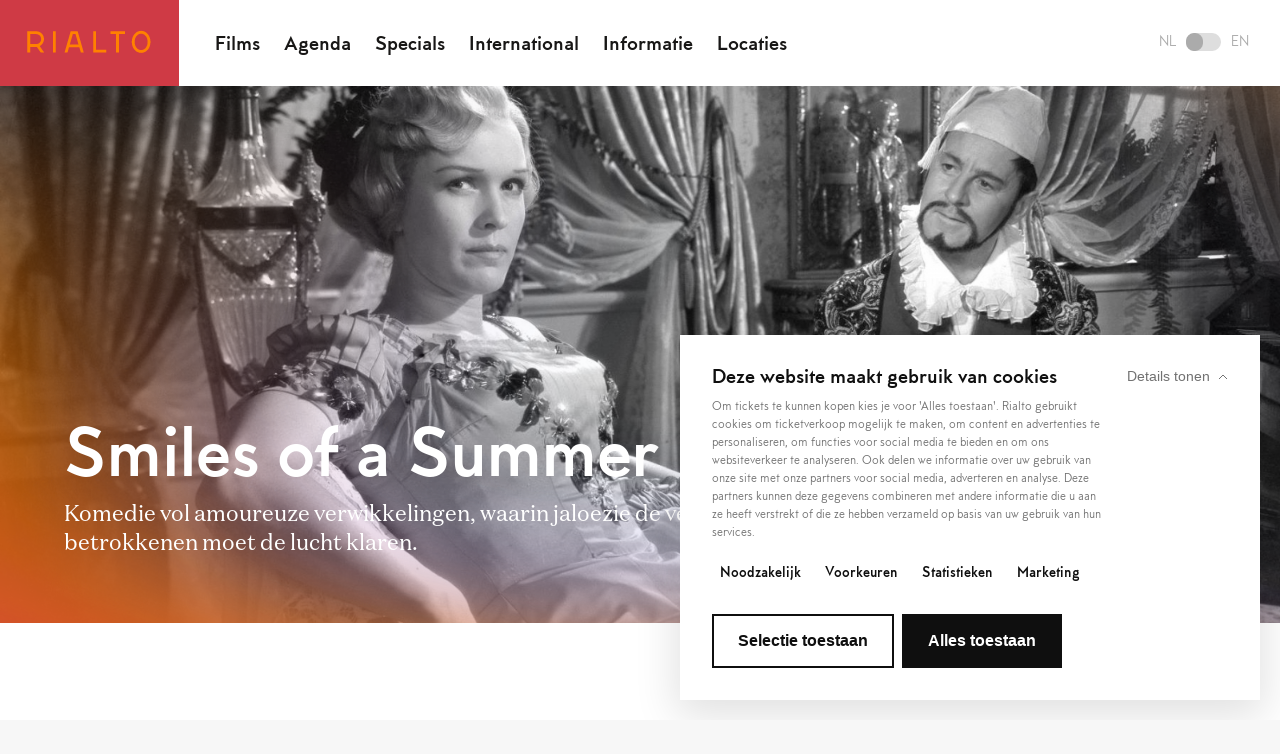

--- FILE ---
content_type: text/html; charset=UTF-8
request_url: https://rialtofilm.nl/nl/films/1343/smiles-of-a-summer-night
body_size: 11694
content:

<!DOCTYPE html> <html lang="nl" class="🍿"> <head>
    <meta charset="utf-8">
    <meta http-equiv="X-UA-Compatible" content="IE=edge">
    <meta name="viewport" content="initial-scale=1.0,maximum-scale=1.0"/>
    <title>Rialto</title><meta name="twitter:title" content="Smiles of a Summer Night"><meta name="twitter:description" content="Komedie vol amoureuze verwikkelingen, waarin jaloezie de verhoudingen dreigt te verzieken. Een diner met alle betrokkenen moet de lucht klaren."><meta property="og:url" content="https://rialtofilm.nl/nl/films/1343/smiles-of-a-summer-night"><meta property="og:title" content="Smiles of a Summer Night"><meta property="og:description" content="Komedie vol amoureuze verwikkelingen, waarin jaloezie de verhoudingen dreigt te verzieken. Een diner met alle betrokkenen moet de lucht klaren."><meta property="og:image" content="https://rialto.ams3.cdn.digitaloceanspaces.com/thumbs/300x_63f34efd19210efb29b4f2d74c905a3ab7ec68b6746cb.jpg"><meta property="og:image:width" content="1200"><meta property="og:image:height" content="630">
    <x-hreflang />

<!-- FAVICON -->
<link rel="apple-touch-icon" sizes="180x180" href="https://rialtofilm.nl/favicon/rialto/apple-touch-icon.png">
<link rel="icon" type="image/png" sizes="32x32" href="https://rialtofilm.nl/favicon/rialto/favicon-32x32.png">
<link rel="icon" type="image/png" sizes="16x16" href="https://rialtofilm.nl/favicon/rialto/favicon-16x16.png">
<link rel="manifest" href="https://rialtofilm.nl/favicon/rialto/manifest.json">
<link rel="mask-icon" href="https://rialtofilm.nl/favicon/rialto/safari-pinned-tab.svg" color="#CF3A45">
<link rel="shortcut icon" href="https://rialtofilm.nl/favicon/rialto/favicon.ico">
<meta name="msapplication-TileColor" content="#CF3A45">
<meta name="theme-color" content="#CF3A45">
<base href="https://rialtofilm.nl/">

                
        <script id="Cookiebot" src="https://consent.cookiebot.com/uc.js" data-cbid="06c977de-c06d-4c14-af69-6d10cab72bbe" data-blockingmode="auto" type="text/javascript"></script>

    
            <!-- Google Tag Manager -->
                            <script>
                    (function(w,d,s,l,i){w[l]=w[l]||[];w[l].push({'gtm.start':
                            new Date().getTime(),event:'gtm.js'});var f=d.getElementsByTagName(s)[0],
                        j=d.createElement(s),dl=l!='dataLayer'?'&l='+l:'';j.async=true;j.src=
                        'https://www.googletagmanager.com/gtm.js?id='+i+dl;f.parentNode.insertBefore(j,f);
                    })(window,document,'script','dataLayer','GTM-TN2NRNR');
                </script>
                       <!-- End Google Tag Manager -->

    
    <!-- BUGHERD -->
    
            <link rel="stylesheet" href="dist/rialto.css?v=p47mKGOKIbFSpCD4ijF9Meu92dvW2pV64I9JN02Q">
    
    
</head>
 <body data-language="nl" data-template="film" data-theme="rialto" data-film="1343">  <div class="super-container template__main "> <div class="nav__placeholder"></div> <nav class="nav "> <div class="nav__left">  <a class="nav__logo" href="./"> <svg width="124px" height="23px" viewBox="0 0 124 23" version="1.1" xmlns="http://www.w3.org/2000/svg" xmlns:xlink="http://www.w3.org/1999/xlink"> <g id="Symbols" stroke="none" stroke-width="1" fill="none" fill-rule="evenodd"> <g id="navigatie-rood" transform="translate(-30.000000, -29.000000)" fill="#000000"> <g id="logo" transform="translate(30.000000, 29.500000)"> <path d="M42.8480196,13.9019501 L44.9708724,6.54269243 L45.8252794,3.58092032 L48.5046584,3.58092032 L49.4184351,6.75126066 L49.4205001,6.7507444 L49.4184351,6.75126066 L51.479337,13.9019501 L42.8480196,13.9019501 Z M52.1293058,5.94641445 L52.1355009,5.94486567 L56.758075,21.9607374 L53.8154044,21.9607374 L52.2939921,16.7294952 L42.0323319,16.7294952 L40.5098871,21.9607374 L37.5667003,21.9607374 L42.2543229,5.73526493 L43.6977802,0.75337529 L50.6326739,0.75337529 L52.1293058,5.94641445 Z M25.9104724,21.9610988 L25.9104724,0.753220413 L28.7385337,0.753220413 L28.7385337,21.9610988 L25.9104724,21.9610988 Z M69.0327799,0.753117161 L69.0327799,19.2743889 L79.212355,19.2743889 L79.212355,22.1024502 L66.2047186,22.1024502 L66.2047186,0.753117161 L69.0327799,0.753117161 Z M16.985301,8.5556856 C16.985301,10.6888636 16.146898,12.6821357 14.6249695,14.1679262 C14.047793,14.7311637 13.3973079,15.2195438 12.6946808,15.5804081 L17.1597962,21.9608407 L13.7044814,21.9608407 L9.8325465,16.4260387 C9.55118589,16.4544329 9.26672773,16.446689 8.97968829,16.446689 L3.14752174,16.446689 L3.14752174,21.9608407 L0.319976704,21.9608407 L0.319976704,6.97387111 L0.319976704,0.752962284 L5.83361208,0.752962284 L9.01479383,0.752962284 C13.4845555,0.752962284 16.985301,4.1803991 16.985301,8.5556856 Z M8.97968829,13.619144 C11.8836395,13.619144 14.157756,11.3951046 14.157756,8.5556856 C14.157756,5.76634366 11.898611,3.58102357 9.01479383,3.58102357 L5.83361208,3.58102357 L3.14752174,3.58102357 L3.14752174,6.97387111 L3.14752174,13.619144 L8.97968829,13.619144 Z M83.5953854,3.58081707 L83.5953854,0.753272039 L98.0165362,0.753272039 L98.0165362,3.58081707 L91.937082,3.58081707 L91.937082,21.9611504 L89.109537,21.9611504 L89.109537,3.58081707 L83.5953854,3.58081707 Z M120.820065,3.58794143 C122.526297,5.64006695 123.465887,8.42424631 123.465887,11.4278353 C123.465887,14.4278105 122.5232,17.1913396 120.810772,19.2078433 C119.072015,21.2568713 116.700842,22.384895 114.134524,22.384895 C111.568205,22.384895 109.197032,21.2568713 107.457759,19.2078433 C105.745848,17.1913396 104.803161,14.4278105 104.803161,11.4278353 C104.803161,8.42424631 105.74275,5.64006695 107.448466,3.58794143 C109.196,1.48625514 111.57027,0.328804716 114.134524,0.328804716 C116.698777,0.328804716 119.073048,1.48625514 120.820065,3.58794143 Z M114.134524,19.5573499 C117.842289,19.5573499 120.638342,16.0622833 120.638342,11.4278353 C120.638342,9.08299151 119.930552,6.9410371 118.645586,5.39536067 C117.445803,3.95190332 115.843338,3.15686601 114.134524,3.15686601 C112.42571,3.15686601 110.823245,3.95190332 109.622945,5.39536067 C108.337979,6.9410371 107.630706,9.08299151 107.630706,11.4278353 C107.630706,16.0622833 110.426759,19.5573499 114.134524,19.5573499 Z" id="rialto"></path> </g> </g> </g> </svg> </a>  <menu class="menu nav__menu">   <menuitem class="menu__item"> <a class="menu__link" href="https://rialtofilm.nl/nl/films">Films</a> </menuitem>  <menuitem class="menu__item"> <a class="menu__link" href="https://rialtofilm.nl/nl/agenda">Agenda</a> </menuitem>  <menuitem class="menu__item"> <a class="menu__link" href="https://rialtofilm.nl/nl/specials">Specials</a> </menuitem>  <menuitem class="menu__item"> <a class="menu__link" href="https://rialtofilm.nl/nl/expat">International</a> </menuitem>  <menuitem class="menu__item"> <a class="menu__link" href="https://rialtofilm.nl/nl/informatie">Informatie</a> </menuitem>  <menuitem class="menu__item"> <a class="menu__link" href="https://rialtofilm.nl/nl/locaties">Locaties</a> </menuitem>   </menu> </div>  <div class="nav__right"> <a class="nav_toggle switch is-nl" href="https://rialtofilm.nl/en/films/1343/smiles-of-a-summer-night"> <div class="switch__language">NL</div> <div class="switch__holder"> <div class="switch__button"></div> </div> <div class="switch__language">EN</div> </a> <div class="nav__hamburger"> <div class="hamburger js-open-menu"> <span class="hamburger__icon--before"></span> <span class="hamburger__icon"></span> <span class="hamburger__icon--after"></span> </div> </div> </div>  </nav> <menu class="menu--mobile">  <menuitem class="menu__item"> <a class="menu__link" href="https://rialtofilm.nl/nl/films">Films</a> </menuitem>  <menuitem class="menu__item"> <a class="menu__link" href="https://rialtofilm.nl/nl/agenda">Agenda</a> </menuitem>  <menuitem class="menu__item"> <a class="menu__link" href="https://rialtofilm.nl/nl/specials">Specials</a> </menuitem>  <menuitem class="menu__item"> <a class="menu__link" href="https://rialtofilm.nl/nl/expat">International</a> </menuitem>  <menuitem class="menu__item"> <a class="menu__link" href="https://rialtofilm.nl/nl/informatie">Informatie</a> </menuitem>  <menuitem class="menu__item"> <a class="menu__link" href="https://rialtofilm.nl/nl/locaties">Locaties</a> </menuitem>  <div class="menu__icons">  </div> <a class="switch is-nl" href="https://rialtofilm.nl/en/films/1343/smiles-of-a-summer-night"> <div class="switch__language">NL</div> <div class="switch__holder"> <div class="switch__button"></div> </div> <div class="switch__language">EN</div> </a> <div class="social__icons">   <a class="social__icon" title="Volg ons op Facebook" href="https://www.facebook.com/RialtoNL" target="_blank"> <svg xmlns="http://www.w3.org/2000/svg" viewBox="0 0 320 512"><path d="M80 299.3V512H196V299.3h86.5l18-97.8H196V166.9c0-51.7 20.3-71.5 72.7-71.5c16.3 0 29.4 .4 37 1.2V7.9C291.4 4 256.4 0 236.2 0C129.3 0 80 50.5 80 159.4v42.1H14v97.8H80z"/></svg> </a>    <a class="social__icon" title="Volg ons op Instagram" href="https://www.instagram.com/rialto_film/" target="_blank"> <svg xmlns="http://www.w3.org/2000/svg" viewBox="0 0 448 512"><path d="M224.1 141c-63.6 0-114.9 51.3-114.9 114.9s51.3 114.9 114.9 114.9S339 319.5 339 255.9 287.7 141 224.1 141zm0 189.6c-41.1 0-74.7-33.5-74.7-74.7s33.5-74.7 74.7-74.7 74.7 33.5 74.7 74.7-33.6 74.7-74.7 74.7zm146.4-194.3c0 14.9-12 26.8-26.8 26.8-14.9 0-26.8-12-26.8-26.8s12-26.8 26.8-26.8 26.8 12 26.8 26.8zm76.1 27.2c-1.7-35.9-9.9-67.7-36.2-93.9-26.2-26.2-58-34.4-93.9-36.2-37-2.1-147.9-2.1-184.9 0-35.8 1.7-67.6 9.9-93.9 36.1s-34.4 58-36.2 93.9c-2.1 37-2.1 147.9 0 184.9 1.7 35.9 9.9 67.7 36.2 93.9s58 34.4 93.9 36.2c37 2.1 147.9 2.1 184.9 0 35.9-1.7 67.7-9.9 93.9-36.2 26.2-26.2 34.4-58 36.2-93.9 2.1-37 2.1-147.8 0-184.8zM398.8 388c-7.8 19.6-22.9 34.7-42.6 42.6-29.5 11.7-99.5 9-132.1 9s-102.7 2.6-132.1-9c-19.6-7.8-34.7-22.9-42.6-42.6-11.7-29.5-9-99.5-9-132.1s-2.6-102.7 9-132.1c7.8-19.6 22.9-34.7 42.6-42.6 29.5-11.7 99.5-9 132.1-9s102.7-2.6 132.1 9c19.6 7.8 34.7 22.9 42.6 42.6 11.7 29.5 9 99.5 9 132.1s2.7 102.7-9 132.1z"/></svg> </a>    <a class="social__icon" title="Volg ons op Youtube" href="https://www.youtube.com/channel/UCAN0TYf2WH-qt_-GfbXjCRw" target="_blank"> <svg xmlns="http://www.w3.org/2000/svg" viewBox="0 0 576 512"><path d="M549.7 124.1c-6.3-23.7-24.8-42.3-48.3-48.6C458.8 64 288 64 288 64S117.2 64 74.6 75.5c-23.5 6.3-42 24.9-48.3 48.6-11.4 42.9-11.4 132.3-11.4 132.3s0 89.4 11.4 132.3c6.3 23.7 24.8 41.5 48.3 47.8C117.2 448 288 448 288 448s170.8 0 213.4-11.5c23.5-6.3 42-24.2 48.3-47.8 11.4-42.9 11.4-132.3 11.4-132.3s0-89.4-11.4-132.3zm-317.5 213.5V175.2l142.7 81.2-142.7 81.2z"/></svg> </a>   </div> </menu>   <header class="header header__background header__movie"> <div class="header__video" data-video="" data-start="0" data-end="0"> <div id="js-video"></div> </div> <div class="header__bar is-hidden"> <div class="header__progress"></div> </div> <img src="https://rialto.ams3.cdn.digitaloceanspaces.com/thumbs/1600x_63f34efd19210efb29b4f2d74c905a3ab7ec68b6746cb.jpg"> <div class="header__controller is-paused"> <div class="header__state"> <svg width="64px" height="64px" viewBox="0 0 64 64" version="1.1" xmlns="http://www.w3.org/2000/svg" xmlns:xlink="http://www.w3.org/1999/xlink" id="play"> <g id="Page-1" stroke="none" stroke-width="1" fill="none" fill-rule="evenodd"> <g id="Artboard-2" transform="translate(-399.000000, -404.000000)" fill="#000000"> <path d="M431,468 C413.326888,468 399,453.673112 399,436 C399,418.326888 413.326888,404 431,404 C441.123595,404 450.1492,408.701055 456.01289,416.03924 C460.385647,421.511581 463,428.450483 463,436 C463,453.673112 448.673112,468 431,468 Z M431,466 C447.568542,466 461,452.568542 461,436 C461,419.431458 447.568542,406 431,406 C414.431458,406 401,419.431458 401,436 C401,452.568542 414.431458,466 431,466 Z M445,436.5 L424,449 L424,424 L445,436.5 Z" id="play"></path> </g> </g> </svg> <svg width="64px" height="64px" viewBox="0 0 64 64" version="1.1" xmlns="http://www.w3.org/2000/svg" xmlns:xlink="http://www.w3.org/1999/xlink" id="pause"> <g id="Page-1" stroke="none" stroke-width="1" fill="none" fill-rule="evenodd"> <g id="pause" fill="#000000" fill-rule="nonzero"> <path d="M32,64 C14.326888,64 0,49.673112 0,32 C0,14.326888 14.326888,0 32,0 C42.123595,0 51.1492,4.701055 57.01289,12.03924 C61.385647,17.511581 64,24.450483 64,32 C64,49.673112 49.673112,64 32,64 Z M32,62 C48.568542,62 62,48.568542 62,32 C62,15.431458 48.568542,2 32,2 C15.431458,2 2,15.431458 2,32 C2,48.568542 15.431458,62 32,62 Z M24,22 L41,22 C42.1045695,22 43,22.8954305 43,24 L43,41 C43,42.1045695 42.1045695,43 41,43 L24,43 C22.8954305,43 22,42.1045695 22,41 L22,24 C22,22.8954305 22.8954305,22 24,22 Z"></path> </g> </g> </svg> </div> <span class="header__watch">Bekijk de trailer</span> <span class="header__time"></span> </div> <div class="header__container header__container--bottom"> <h1 class="header__title">Smiles of a Summer Night</h1> <div class="header__info">Komedie vol amoureuze verwikkelingen, waarin jaloezie de verhoudingen dreigt te verzieken. Een diner met alle betrokkenen moet de lucht klaren.</div> </div> </header> <section data-film-ticket-url="" class="tickets section--white"> <div class="tickets__container--medium"> <div class="tickets__options"> <div class="dropdown"> <div class="dropdown__label">Waar?</div> <div class="dropdown__label">Selecteer een locatie</div> <div class="dropdown__options"> <div class="dropdown__selected is-closed"></div> <div class="dropdown__holder"> <form class="dropdown__form" id="ticket-location" data-options="{&quot;Rialto De Pijp&quot;:&quot;red&quot;,&quot;Rialto VU&quot;:&quot;lila&quot;,&quot;Rialto Silo&quot;:&quot;green&quot;,&quot;De Balie&quot;:&quot;yellow&quot;,&quot;Oxville Cinema&quot;:&quot;orange&quot;,&quot;Cinema De Vlugt&quot;:&quot;brown&quot;,&quot;Bijlmerbios&quot;:&quot;aubergine&quot;}"></form> </div> </div> </div> <div class="dropdown" class="is-disabled"> <div class="dropdown__label">Wanneer?</div> <div class="dropdown__label">Selecteer een datum</div> <div class="dropdown__options"> <div class="dropdown__selected is-closed"></div> <div class="dropdown__holder"> <form class="dropdown__form" id="ticket-days"></form> </div> </div> </div> <div class="dropdown dropdown--wide" class="is-disabled"> <div class="dropdown__label">Hoe laat?</div> <div class="dropdown__label">Selecteer een tijdstip</div> <div class="dropdown__form dropdown__tickets" id="ticket-time"></div> </div> <a class="btn-solid--orange btn--large tickets__button" target="_blank">Tickets bestellen</a> </div> <div class="notification notification--ghost tickets__notification"> <p class="notification__text">Deze voorstelling maakt deel uit van Rialto Filmclub met als gastspreker deze maand Ernst-Jan Pfauth.</p> </div> </div> </section>   <main class="main"> <div class="main__container--large"> <div class="grid__items"> <article class="grid__item--large blocks blocks__content"> <div class="text-block"> <h5 class="text-block__title">Smiles of a Summer Night</h5> <div class="text-block__text"><p>Deze komedie vol amoureuze verwikkelingen, jaloezie en liefdesverdriet werd al direct na de premi&egrave;re in 1955 erkend als een van Bergmans beste films. En die waardering is tot op heden niet verdwenen; in 2005 werd deze door Time Magazine opgenomen in de top 100 beste films.</p>
<p>Zweden, rond 1900: Fredrik Egerman, een advocaat van middelbare leeftijd, is getrouwd met de 19-jarige Anne. Het huwelijk is echter nog niet geconsummeerd, vanwege Annes onwil. Hij wil over zijn huwelijksproblemen praten en daarom zoekt hij contact met de mooie toneelactrice Desiree Armfeldt, met wie hij ooit een verhouding had. Zij biedt een luisterend oor, maar als haar jaloerse minnaar graaf Carl-Magnus Malcolm komt opdagen, wordt Fredrik het huis uit gezet. Carl-Magnus verbreekt zijn relatie met Desiree en biecht die op aan zijn vrouw Charlotte, die weer bevriend is met Anne. Om aan deze ellende een einde te maken, besluit Desiree alle betrokkenen uit te nodigen voor een diner.</p></div> </div> </article> <aside class="side details"> <dl class="detail">  <div class="detail__row"> <dt class="detail__label">Regisseur</dt> <dd class="detail__info">  Ingmar Bergman  </dd> </div>    <div class="detail__row"> <dt class="detail__label">Land</dt> <dd class="detail__info">Zweden</dd> </div>    <div class="detail__row"> <dt class="detail__label">Jaartal</dt> <dd class="detail__info">1955</dd> </div>    <div class="detail__row"> <dt class="detail__label">Duur</dt> <dd class="detail__info">108</dd> </div>      <div class="detail__row"> <dt class="detail__label">Taal</dt> <dd class="detail__info">Zweeds</dd> </div>    <div class="detail__row"> <dt class="detail__label">Ondertiteling</dt> <dd class="detail__info">Engels</dd> </div>       </dl>  <span class="detail__date" id="js-date">2023-03-20 00:00:00</span>   </aside> </div> </div> </main>     <section class="share"> <div class="share__container--medium"> <div class="btn-solid--brown btn--medium share__social"> <span class="share__text">Deel deze film</span> <ul class="share__list"> <li class="share__item"><a href="mailto:?subject=https://rialtofilm.nl/nl/films/1343/smiles-of-a-summer-night&body=https://rialtofilm.nl/nl/films/1343/smiles-of-a-summer-night" target="_blank"><svg xmlns="http://www.w3.org/2000/svg" viewBox="0 0 512 512"><path d="M64 112c-8.8 0-16 7.2-16 16l0 22.1L220.5 291.7c20.7 17 50.4 17 71.1 0L464 150.1l0-22.1c0-8.8-7.2-16-16-16L64 112zM48 212.2L48 384c0 8.8 7.2 16 16 16l384 0c8.8 0 16-7.2 16-16l0-171.8L322 328.8c-38.4 31.5-93.7 31.5-132 0L48 212.2zM0 128C0 92.7 28.7 64 64 64l384 0c35.3 0 64 28.7 64 64l0 256c0 35.3-28.7 64-64 64L64 448c-35.3 0-64-28.7-64-64L0 128z"/></svg></a></li> <li class="share__item"><a href="https://wa.me/?text=https://rialtofilm.nl/nl/films/1343/smiles-of-a-summer-night" target="_blank"><svg xmlns="http://www.w3.org/2000/svg" viewBox="0 0 448 512"><path d="M380.9 97.1C339 55.1 283.2 32 223.9 32c-122.4 0-222 99.6-222 222 0 39.1 10.2 77.3 29.6 111L0 480l117.7-30.9c32.4 17.7 68.9 27 106.1 27h.1c122.3 0 224.1-99.6 224.1-222 0-59.3-25.2-115-67.1-157zm-157 341.6c-33.2 0-65.7-8.9-94-25.7l-6.7-4-69.8 18.3L72 359.2l-4.4-7c-18.5-29.4-28.2-63.3-28.2-98.2 0-101.7 82.8-184.5 184.6-184.5 49.3 0 95.6 19.2 130.4 54.1 34.8 34.9 56.2 81.2 56.1 130.5 0 101.8-84.9 184.6-186.6 184.6zm101.2-138.2c-5.5-2.8-32.8-16.2-37.9-18-5.1-1.9-8.8-2.8-12.5 2.8-3.7 5.6-14.3 18-17.6 21.8-3.2 3.7-6.5 4.2-12 1.4-32.6-16.3-54-29.1-75.5-66-5.7-9.8 5.7-9.1 16.3-30.3 1.8-3.7 .9-6.9-.5-9.7-1.4-2.8-12.5-30.1-17.1-41.2-4.5-10.8-9.1-9.3-12.5-9.5-3.2-.2-6.9-.2-10.6-.2-3.7 0-9.7 1.4-14.8 6.9-5.1 5.6-19.4 19-19.4 46.3 0 27.3 19.9 53.7 22.6 57.4 2.8 3.7 39.1 59.7 94.8 83.8 35.2 15.2 49 16.5 66.6 13.9 10.7-1.6 32.8-13.4 37.4-26.4 4.6-13 4.6-24.1 3.2-26.4-1.3-2.5-5-3.9-10.5-6.6z"/></svg></a></li> <li class="share__item"><a href="https://www.facebook.com/sharer/sharer.php?u=https://rialtofilm.nl/nl/films/1343/smiles-of-a-summer-night" target="_blank"><svg xmlns="http://www.w3.org/2000/svg" viewBox="0 0 320 512"><path d="M80 299.3V512H196V299.3h86.5l18-97.8H196V166.9c0-51.7 20.3-71.5 72.7-71.5c16.3 0 29.4 .4 37 1.2V7.9C291.4 4 256.4 0 236.2 0C129.3 0 80 50.5 80 159.4v42.1H14v97.8H80z"/></svg></a></li> <li class="share__item"><a href="https://x.com/intent/tweet?url=https://rialtofilm.nl/nl/films/1343/smiles-of-a-summer-night" target="_blank"><svg xmlns="http://www.w3.org/2000/svg" viewBox="0 0 512 512"><path d="M389.2 48h70.6L305.6 224.2 487 464H345L233.7 318.6 106.5 464H35.8L200.7 275.5 26.8 48H172.4L272.9 180.9 389.2 48zM364.4 421.8h39.1L151.1 88h-42L364.4 421.8z"/></svg></a></li> <li class="share__item"><a href="https://www.linkedin.com/feed/?shareActive=true&shareUrl=https://rialtofilm.nl/nl/films/1343/smiles-of-a-summer-night" target="_blank"><svg xmlns="http://www.w3.org/2000/svg" viewBox="0 0 448 512"><path d="M100.3 448H7.4V148.9h92.9zM53.8 108.1C24.1 108.1 0 83.5 0 53.8a53.8 53.8 0 0 1 107.6 0c0 29.7-24.1 54.3-53.8 54.3zM447.9 448h-92.7V302.4c0-34.7-.7-79.2-48.3-79.2-48.3 0-55.7 37.7-55.7 76.7V448h-92.8V148.9h89.1v40.8h1.3c12.4-23.5 42.7-48.3 87.9-48.3 94 0 111.3 61.9 111.3 142.3V448z"/></svg></a></li> </ul> </div>  </div> </section> <section class="related"> <div class="related__container--medium"> <div class="section__row section__row--bottom"> <h3 class="section__title">Deze films zijn vandaag ook te zien</h3> <a class="btn-inline--blue" href="https://rialtofilm.nl/nl/agenda">Bekijk onze agenda</a> </div> <div class="grid__items">  <a class="grid__item--tiny card movie-card" href="https://rialtofilm.nl/nl/shop/nl-NL%2FAccount%2FLogin%3FReturnUrl%3D%2Fnl-NL%2FShow%2FDetails%2F11920436"> <div class="card__thumb"> <img class="card__image movie-card__image" src="https://rialto.ams3.cdn.digitaloceanspaces.com/thumbs/520x_692ec8312512901e1c5084fff3f5f1205b9dd2cd2b327.jpg"> </div> <div class="card__content card__content--small card__content--inline movie-card__content"> <div class="card__title card__title--small movie-card__title">Folktales</div> <div class="card__time movie-card__time">14:15</div> </div> </a>  <a class="grid__item--tiny card movie-card" href="https://rialtofilm.nl/nl/shop/nl-NL%2FAccount%2FLogin%3FReturnUrl%3D%2Fnl-NL%2FShow%2FDetails%2F11920289"> <div class="card__thumb"> <img class="card__image movie-card__image" src="https://rialto.ams3.cdn.digitaloceanspaces.com/thumbs/520x_694916a257854016ec3bb2988de91a91ae2e3a20c4afe.jpg"> </div> <div class="card__content card__content--small card__content--inline movie-card__content"> <div class="card__title card__title--small movie-card__title">2000 Meters to Andriivka - eng subs</div> <div class="card__time movie-card__time">16:20</div> </div> </a>  <a class="grid__item--tiny card movie-card" href="https://rialtofilm.nl/nl/shop/nl-NL%2FAccount%2FLogin%3FReturnUrl%3D%2Fnl-NL%2FShow%2FDetails%2F11920232"> <div class="card__thumb"> <img class="card__image movie-card__image" src="https://rialto.ams3.cdn.digitaloceanspaces.com/thumbs/520x_693be9cd24a953586e492259339bd001f9d6fc1a202c2.jpg"> </div> <div class="card__content card__content--small card__content--inline movie-card__content"> <div class="card__title card__title--small movie-card__title">The Voice of Hind Rajab - eng subs</div> <div class="card__time movie-card__time">18:30</div> </div> </a>  <a class="grid__item--tiny card movie-card" href="https://rialtofilm.nl/nl/shop/nl-NL%2FAccount%2FLogin%3FReturnUrl%3D%2Fnl-NL%2FShow%2FDetails%2F11920437"> <div class="card__thumb"> <img class="card__image movie-card__image" src="https://rialto.ams3.cdn.digitaloceanspaces.com/thumbs/520x_69208e271cfe7aff6e2715342260043d7f71d868b8216.jpg"> </div> <div class="card__content card__content--small card__content--inline movie-card__content"> <div class="card__title card__title--small movie-card__title">Urchin</div> <div class="card__time movie-card__time">19:00</div> </div> </a>  </div> </div> </section>  <div class="blocks blocks__features">  </div>    <footer class="footer"> <div class="footer__container--large"> <div class="footer__locations">  <h6 class="footer__title">Adresgegevens</h6>  <div class="footer__location" data-id="1"> <span class="footer__sub-title">Rialto De Pijp</span><br> Ceintuurbaan 338<br> 1072GN Amsterdam<br> 020 676 87 00<br> info@rialtofilm.nl </div>  <div class="footer__location" data-id="7"> <span class="footer__sub-title">Rialto VU</span><br> De Boelelaan 1111<br> 1081 HV Amsterdam<br> 020 598 44 66<br> info@rialtofilm.nl </div>   </div> <div class="footer__opened">  <h6 class="footer__title">Openingstijden</h6>  <div class="footer__open" data-id="1">   <span class="footer__sub-title">Rialto De Pijp</span>  <dl class="footer__times">  <dt class="footer__day">Ma t/m Zo</dt> <dd class="footer__time">11:30 Tot 01:00</dd>  </dl>   <span class="footer__sub-title">Rialto VU</span>  <dl class="footer__times">  <dt class="footer__day">Ma t/m Vr</dt> <dd class="footer__time">15:15 Tot 00:00</dd>  <dt class="footer__day">Zaterdag</dt> <dd class="footer__time">14:00 Tot 00:00</dd>  <dt class="footer__day">Zondag</dt> <dd class="footer__time">14:00 Tot 22:00</dd>  </dl>  </div>  <div class="footer__open" data-id="7">   <span class="footer__sub-title">Rialto De Pijp</span>  <dl class="footer__times">  <dt class="footer__day">Ma t/m Zo</dt> <dd class="footer__time">11:30 Tot 01:00</dd>  </dl>   <span class="footer__sub-title">Rialto VU</span>  <dl class="footer__times">  <dt class="footer__day">Ma t/m Vr</dt> <dd class="footer__time">15:15 Tot 00:00</dd>  <dt class="footer__day">Zaterdag</dt> <dd class="footer__time">14:00 Tot 00:00</dd>  <dt class="footer__day">Zondag</dt> <dd class="footer__time">14:00 Tot 22:00</dd>  </dl>  </div>   </div> <div class="footer__menu">  <h6 class="footer__title">Informatie</h6> <ul class="footer__list">  <li class="footer__item"> <a class="footer__link" href="https://rialtofilm.nl/nl/contact">Contact </a> </li>  <li class="footer__item"> <a class="footer__link" href="https://rialtofilm.nl/nl/tickets">Tickets</a> </li>  <li class="footer__item"> <a class="footer__link" href="https://rialtofilm.nl/nl/cineville">Cineville</a> </li>  <li class="footer__item"> <a class="footer__link" href="https://rialtofilm.nl/nl/Bezoekersvoorwaarden">Bezoekersvoorwaarden</a> </li>  <li class="footer__item"> <a class="footer__link" href="https://rialtofilm.nl/nl/zaalhuur">Zaalhuur</a> </li>  <li class="footer__item"> <a class="footer__link" href="https://rialtofilm.nl/nl/picl">Picl</a> </li>  </ul>  </div> <div class="footer__menu">  <h6 class="footer__title">Vrienden van Rialto</h6> <ul class="footer__list">  <li class="footer__item"> <a class="footer__link" href="https://rialtofilm.nl/nl/word-vriend-van-rialto">Vriend worden van Rialto</a> </li>  <li class="footer__item"> <a class="footer__link" href="https://rialtofilm.nl/nl/bioscoop-amsterdam">Filmtheater Rialto, de bioscoop van Amsterdam</a> </li>  <li class="footer__item"> <a class="footer__link" href="https://rialtofilm.nl/nl/filmagenda-amsterdam">Filmagenda Amsterdam</a> </li>  <li class="footer__item"> <a class="footer__link" href="https://rialtofilm.nl/nl/arthouse-amsterdam">Arthouse Amsterdam</a> </li>  <li class="footer__item"> <a class="footer__link" href="https://rialtofilm.nl/nl/filmhuis-amsterdam">Filmhuis Amsterdam</a> </li>  </ul>   <h6 class="footer__title">En verder</h6> <ul class="footer__list">  <li class="footer__item"> <a class="footer__link" href="https://rialtofilm.nl/nl/duurzaamheid">Duurzaamheid</a> </li>  <li class="footer__item"> <a class="footer__link" href="https://rialtofilm.nl/nl/governance">Governance</a> </li>  <li class="footer__item"> <a class="footer__link" href="https://rialtofilm.nl/nl/privacyverklaring">Privacyverklaring</a> </li>  <li class="footer__item"> <a class="footer__link" href="https://rialtofilm.nl/nl/sponsors">Sponsors</a> </li>  </ul>  </div> <div class="footer__sub"> <div class="footer__copy--desktop"> <span class="low_opacity">Rialto 1921-2026 &nbsp; |</span>   <a class="social__icon footer__icon" title="Volg ons op Facebook" href="https://www.facebook.com/RialtoNL" target="_blank"><svg xmlns="http://www.w3.org/2000/svg" viewBox="0 0 320 512"><path d="M80 299.3V512H196V299.3h86.5l18-97.8H196V166.9c0-51.7 20.3-71.5 72.7-71.5c16.3 0 29.4 .4 37 1.2V7.9C291.4 4 256.4 0 236.2 0C129.3 0 80 50.5 80 159.4v42.1H14v97.8H80z"/></svg></a>    <a class="social__icon footer__icon" title="Volg ons op Instagram" href="https://www.instagram.com/rialto_film/" target="_blank"><svg xmlns="http://www.w3.org/2000/svg" viewBox="0 0 448 512"><path d="M224.1 141c-63.6 0-114.9 51.3-114.9 114.9s51.3 114.9 114.9 114.9S339 319.5 339 255.9 287.7 141 224.1 141zm0 189.6c-41.1 0-74.7-33.5-74.7-74.7s33.5-74.7 74.7-74.7 74.7 33.5 74.7 74.7-33.6 74.7-74.7 74.7zm146.4-194.3c0 14.9-12 26.8-26.8 26.8-14.9 0-26.8-12-26.8-26.8s12-26.8 26.8-26.8 26.8 12 26.8 26.8zm76.1 27.2c-1.7-35.9-9.9-67.7-36.2-93.9-26.2-26.2-58-34.4-93.9-36.2-37-2.1-147.9-2.1-184.9 0-35.8 1.7-67.6 9.9-93.9 36.1s-34.4 58-36.2 93.9c-2.1 37-2.1 147.9 0 184.9 1.7 35.9 9.9 67.7 36.2 93.9s58 34.4 93.9 36.2c37 2.1 147.9 2.1 184.9 0 35.9-1.7 67.7-9.9 93.9-36.2 26.2-26.2 34.4-58 36.2-93.9 2.1-37 2.1-147.8 0-184.8zM398.8 388c-7.8 19.6-22.9 34.7-42.6 42.6-29.5 11.7-99.5 9-132.1 9s-102.7 2.6-132.1-9c-19.6-7.8-34.7-22.9-42.6-42.6-11.7-29.5-9-99.5-9-132.1s-2.6-102.7 9-132.1c7.8-19.6 22.9-34.7 42.6-42.6 29.5-11.7 99.5-9 132.1-9s102.7-2.6 132.1 9c19.6 7.8 34.7 22.9 42.6 42.6 11.7 29.5 9 99.5 9 132.1s2.7 102.7-9 132.1z"/></svg></a>    <a class="social__icon footer__icon" title="Volg ons op Youtube" href="https://www.youtube.com/channel/UCAN0TYf2WH-qt_-GfbXjCRw" target="_blank"><svg xmlns="http://www.w3.org/2000/svg" viewBox="0 0 576 512"><path d="M549.7 124.1c-6.3-23.7-24.8-42.3-48.3-48.6C458.8 64 288 64 288 64S117.2 64 74.6 75.5c-23.5 6.3-42 24.9-48.3 48.6-11.4 42.9-11.4 132.3-11.4 132.3s0 89.4 11.4 132.3c6.3 23.7 24.8 41.5 48.3 47.8C117.2 448 288 448 288 448s170.8 0 213.4-11.5c23.5-6.3 42-24.2 48.3-47.8 11.4-42.9 11.4-132.3 11.4-132.3s0-89.4-11.4-132.3zm-317.5 213.5V175.2l142.7 81.2-142.7 81.2z"/></svg></a>   <span class="low_opacity">&nbsp; | &nbsp; info@rialtofilm.nl &nbsp; | &nbsp; 020 676 87 00</span> </div> <div class="footer__copy--mobile"> <div class="low_opacity">Rialto 1921-2026</div> <div class="low_opacity">info@rialtofilm.nl &nbsp; | &nbsp; 020 676 87 00</div> <div class="footer__icons social__icons">   <a class="social__icon footer__icon" title="Volg ons op Facebook" href="https://www.facebook.com/RialtoNL" target="_blank"><svg xmlns="http://www.w3.org/2000/svg" viewBox="0 0 320 512"><path d="M80 299.3V512H196V299.3h86.5l18-97.8H196V166.9c0-51.7 20.3-71.5 72.7-71.5c16.3 0 29.4 .4 37 1.2V7.9C291.4 4 256.4 0 236.2 0C129.3 0 80 50.5 80 159.4v42.1H14v97.8H80z"/></svg></a>    <a class="social__icon footer__icon" title="Volg ons op Instagram" href="https://www.instagram.com/rialto_film/" target="_blank"><svg xmlns="http://www.w3.org/2000/svg" viewBox="0 0 448 512"><path d="M224.1 141c-63.6 0-114.9 51.3-114.9 114.9s51.3 114.9 114.9 114.9S339 319.5 339 255.9 287.7 141 224.1 141zm0 189.6c-41.1 0-74.7-33.5-74.7-74.7s33.5-74.7 74.7-74.7 74.7 33.5 74.7 74.7-33.6 74.7-74.7 74.7zm146.4-194.3c0 14.9-12 26.8-26.8 26.8-14.9 0-26.8-12-26.8-26.8s12-26.8 26.8-26.8 26.8 12 26.8 26.8zm76.1 27.2c-1.7-35.9-9.9-67.7-36.2-93.9-26.2-26.2-58-34.4-93.9-36.2-37-2.1-147.9-2.1-184.9 0-35.8 1.7-67.6 9.9-93.9 36.1s-34.4 58-36.2 93.9c-2.1 37-2.1 147.9 0 184.9 1.7 35.9 9.9 67.7 36.2 93.9s58 34.4 93.9 36.2c37 2.1 147.9 2.1 184.9 0 35.9-1.7 67.7-9.9 93.9-36.2 26.2-26.2 34.4-58 36.2-93.9 2.1-37 2.1-147.8 0-184.8zM398.8 388c-7.8 19.6-22.9 34.7-42.6 42.6-29.5 11.7-99.5 9-132.1 9s-102.7 2.6-132.1-9c-19.6-7.8-34.7-22.9-42.6-42.6-11.7-29.5-9-99.5-9-132.1s-2.6-102.7 9-132.1c7.8-19.6 22.9-34.7 42.6-42.6 29.5-11.7 99.5-9 132.1-9s102.7-2.6 132.1 9c19.6 7.8 34.7 22.9 42.6 42.6 11.7 29.5 9 99.5 9 132.1s2.7 102.7-9 132.1z"/></svg></a>    <a class="social__icon footer__icon" title="Volg ons op Youtube" href="https://www.youtube.com/channel/UCAN0TYf2WH-qt_-GfbXjCRw" target="_blank"><svg xmlns="http://www.w3.org/2000/svg" viewBox="0 0 576 512"><path d="M549.7 124.1c-6.3-23.7-24.8-42.3-48.3-48.6C458.8 64 288 64 288 64S117.2 64 74.6 75.5c-23.5 6.3-42 24.9-48.3 48.6-11.4 42.9-11.4 132.3-11.4 132.3s0 89.4 11.4 132.3c6.3 23.7 24.8 41.5 48.3 47.8C117.2 448 288 448 288 448s170.8 0 213.4-11.5c23.5-6.3 42-24.2 48.3-47.8 11.4-42.9 11.4-132.3 11.4-132.3s0-89.4-11.4-132.3zm-317.5 213.5V175.2l142.7 81.2-142.7 81.2z"/></svg></a>   </div> </div> <div class="footer__credits low_opacity">Design & Development: <a href="https://www.vruchtvlees.com" target="_blank"><svg viewBox="0 0 240 24" version="1.1" xmlns="http://www.w3.org/2000/svg" xmlns:xlink="http://www.w3.org/1999/xlink" preserveAspectRatio="xMinYMin meet" class="vruchtvlees"> <path d="M21,24 L15.6663147,24 L10.9630412,8.67965462 C10.8553326,8.35267063 10.7655755,8.0538031 10.6979937,7.79138283 L10.5670539,7.331106 L10.4667371,7.75493557 L10.3305174,8.18605458 C10.2882788,8.33913308 10.2449842,8.50262507 10.1964097,8.67965462 L5.4656811,24 L0,24 L7.96515312,0 L13.0665259,0 L21,24 Z" id="letter-v"></path> <path d="M36.8666589,14.5976483 C36.3289857,14.049898 35.5953185,13.7739402 34.6656574,13.7739402 L31.2918365,13.7739402 L31.2918365,19.5607237 L34.6656574,19.5607237 C35.5072784,19.5607237 36.2189356,19.3128824 36.801677,18.8224064 C37.3865145,18.3288064 37.6778852,17.6633835 37.6778852,16.832386 C37.6778852,15.8889226 37.4085245,15.1453985 36.8666589,14.5976483 L36.8666589,14.5976483 Z M44,0 L37.5814603,10.0302859 C39.1703738,10.461405 40.4626761,11.2622033 41.4698964,12.4097713 C42.470828,13.5615048 42.9749622,15.0350154 42.9749622,16.832386 C42.9749622,17.8633228 42.7810644,18.8171996 42.3922208,19.6929752 C42.0107139,20.5708335 41.4520787,21.3237298 40.723652,21.9599948 C39.9973215,22.5973012 39.1190171,23.096108 38.0929312,23.4595392 C37.064749,23.8198464 35.9275649,24 34.6656574,24 L26,24 L26,0 L31.2918365,0 L31.2918365,11.3423873 L38.0101316,0 L44,0 Z" id="letter-r"></path> <path d="M69,9.96328865 L69,24 L63.7171135,24 L63.7171135,9.96328865 C63.7171135,9.16315205 63.5771486,8.42653462 63.3035329,7.74421583 C63.0267602,7.06701955 62.6447507,6.48612653 62.1553996,6.00461026 C61.6713104,5.51284897 61.1061889,5.13685648 60.4621398,4.86843678 C59.8212478,4.59796807 59.1235279,4.46273371 58.3710849,4.46273371 C57.6354798,4.46273371 56.9661739,4.59796807 56.36001,4.86843678 C55.7496367,5.13685648 55.2192433,5.51284897 54.7646204,6.00461026 C54.3078928,6.48612653 53.9616637,7.06701955 53.716462,7.74421583 C53.4744174,8.42653462 53.3533951,9.16315205 53.3533951,9.96328865 L53.3533951,24 L48,24 L48,9.96328865 C48,8.34559891 48.2799298,6.91539315 48.8345277,5.6767694 C49.3849161,4.43507214 50.1447256,3.39725092 51.0960661,2.55613421 C52.0474067,1.7150175 53.1460787,1.07880133 54.3994488,0.646461197 C55.6517665,0.214121062 56.9724881,0 58.3710849,0 C59.7844149,0 61.1398647,0.214121062 62.4237534,0.646461197 C63.7065898,1.07880133 64.8378852,1.7150175 65.8113255,2.55613421 C66.7858181,3.39725092 67.5624655,4.43507214 68.1370584,5.6767694 C68.7127036,6.91539315 69,8.34559891 69,9.96328865" id="letter-u"></path> <path d="M95,3.75800353 L92.0234283,7.09856315 C91.635982,6.73960171 91.2485357,6.39677338 90.8580144,6.07814469 C90.4726181,5.76254096 90.0451972,5.48424502 89.5798516,5.25233174 C89.117581,5.01840181 88.597911,4.82782959 88.0280164,4.67960676 C87.4570968,4.53138392 86.8021281,4.45676834 86.0692601,4.45676834 C83.868606,4.45676834 82.193772,5.13637509 81.0529578,6.49558861 C79.9100937,7.85177716 79.3391742,9.73027477 79.3391742,12.1300731 C79.3391742,13.1908243 79.4970226,14.1779682 79.8055447,15.0874716 C80.1202167,16.0020166 80.5650625,16.7864885 81.1329071,17.4418956 C81.7069016,18.104361 82.40082,18.6145702 83.2238872,18.9876481 C84.0428544,19.3597177 84.9561207,19.5482733 85.974961,19.5482733 C88.1294904,19.5482733 89.9970226,18.768843 91.5703827,17.2220822 L94.4823799,20.5616335 C93.2534166,21.7948072 91.9639789,22.6750693 90.6171417,23.2054449 C89.2662046,23.7388455 87.7215443,24 85.974961,24 C84.3114018,24 82.7513667,23.7106126 81.2979305,23.1278044 C79.8403944,22.5439879 78.5724815,21.7232165 77.4941917,20.6765818 C76.414877,19.6259138 75.5610601,18.3725737 74.9388911,16.9165616 C74.314672,15.4655911 74,13.8674061 74,12.1300731 C74,10.2586337 74.2910972,8.57978321 74.8722667,7.08343837 C75.4565111,5.58709352 76.2734283,4.31157046 77.3342932,3.25989413 C78.3890082,2.21124275 79.6610211,1.40660449 81.1523819,0.841946055 C82.6386177,0.27930426 84.2806521,0 86.0692601,0 C88.1192405,0 89.8453241,0.333753466 91.2485357,1.0012604 C92.6486724,1.67078397 93.9001855,2.58835392 95,3.75800353" id="letter-c"></path> <polygon id="letter-h" points="119 0 119 24 113.706379 24 113.706379 14.0384432 105.295718 14.0384432 105.295718 24 100 24 100 0 105.295718 0 105.295718 9.59916692 113.706379 9.59916692 113.706379 0"></polygon> <polygon id="letter-t" points="138 19.5617651 138 24 124 24 124 19.5617651 128.554001 19.5617651 128.554001 0 133.570262 0 133.570262 19.5617651"></polygon> <path d="M163,24 L157.665527,24 L152.966714,8.67965462 C152.855843,8.35267063 152.76609,8.0538031 152.697456,7.79138283 L152.565467,7.331106 L152.465155,7.75493557 L152.334222,8.18605458 C152.286706,8.33913308 152.244469,8.50262507 152.196953,8.67965462 L147.461183,24 L142,24 L149.965809,0 L155.067981,0 L163,24 Z" id="letter-v"></path> <polygon id="letter-l" points="179 0 179 4.43823491 170.954155 4.43823491 170.954155 24 166 24 166 0"></polygon> <polygon id="letter-e" points="199 0 199 4.43823491 190.087702 4.43823491 190.087702 9.50336269 197.918347 9.50336269 197.918347 13.942639 190.087702 13.942639 190.087702 19.5596824 198.524194 19.5596824 198.524194 24 185 24 185 0"></polygon> <polygon id="letter-e" points="220 0 220 4.43823491 211.088619 4.43823491 211.088619 9.50336269 218.91858 9.50336269 218.91858 13.942639 211.088619 13.942639 211.088619 19.5596824 219.521273 19.5596824 219.521273 24 206 24 206 0"></polygon> <path d="M239.586268,9.43829287 C239.309098,10.1258506 238.944933,10.7236831 238.497819,11.2166681 C238.051717,11.7177182 237.549978,12.135092 236.994626,12.4768546 C236.442309,12.8166009 235.880888,13.1140049 235.304293,13.365034 C234.622495,13.6634462 233.948789,13.932622 233.277107,14.1796186 C232.608459,14.4205662 232.000506,14.6897421 231.45527,14.9740402 C230.915091,15.2603545 230.471012,15.5859867 230.130113,15.9418634 C229.791237,16.3068134 229.623317,16.7493909 229.623317,17.2827018 C229.623317,17.5165925 229.673895,17.763589 229.782133,18.0287323 C229.885313,18.2938755 230.067396,18.5398639 230.324335,18.7646812 C230.577227,18.9854658 230.910034,19.1709653 231.31365,19.3201714 C231.717266,19.466353 232.216982,19.5409561 232.815831,19.5409561 C233.66555,19.5409561 234.493014,19.4149374 235.288108,19.1598757 C236.088259,18.9027976 236.73971,18.5852306 237.254599,18.2001176 L239.550863,21.9937831 C238.591895,22.6904142 237.50648,23.2005377 236.295631,23.5211291 C235.080736,23.8397043 233.918442,24 232.815831,24 C231.793134,24 230.781564,23.8689406 229.782133,23.6158952 C228.779667,23.3628497 227.891509,22.9646308 227.111589,22.4232546 C226.337738,21.8838948 225.708541,21.1862556 225.232092,20.3363858 C224.749573,19.486516 224.512866,18.4723179 224.512866,17.2827018 C224.512866,16.3481475 224.619081,15.5547341 224.830499,14.8964127 C225.039894,14.2370831 225.338307,13.6594136 225.723715,13.1573553 C226.105077,12.6593296 226.554214,12.2318743 227.064045,11.8699488 C227.578934,11.5080232 228.119112,11.1743258 228.694696,10.8517181 C229.184295,10.5754852 229.782133,10.3113501 230.486186,10.0572965 C231.185181,9.80324288 231.863944,9.5209611 232.529557,9.21448374 C233.186066,8.90800638 233.746475,8.54305637 234.205728,8.13072335 C234.659923,7.71839032 234.892584,7.22540536 234.892584,6.65176846 C234.892584,5.95312106 234.69027,5.41174494 234.281596,5.02965639 C233.876968,4.64756784 233.090978,4.45400319 231.91958,4.45400319 C230.960612,4.45400319 230.014794,4.65260859 229.083138,5.04477863 C228.139344,5.43694867 227.332111,5.90775435 226.650313,6.46324456 L224,2.89742082 C225.125877,2.0263799 226.307391,1.32470806 227.543529,0.794421574 C228.779667,0.26615139 230.205981,0 231.823481,0 C234.357463,0 236.353291,0.60993027 237.809951,1.82777451 C239.270658,3.04763505 240,4.76249685 240,6.96832731 C240,7.92707721 239.859392,8.74670251 239.586268,9.43829287" id="letter-s"></path> </svg></a></div> </div> </div> </footer>    </div> <script src="dist/rialto.js?v=p47mKGOKIbFSpCD4ijF9Meu92dvW2pV64I9JN02Q"></script>   </body> </html>

--- FILE ---
content_type: text/css
request_url: https://rialtofilm.nl/dist/rialto.css?v=p47mKGOKIbFSpCD4ijF9Meu92dvW2pV64I9JN02Q
body_size: 20257
content:
/*!
 * Made by Vruchtvlees © 2007-2026
 *
 * Vruchtvlees: Digital, Strategy & Design realises
 * potential of ambitious brands. With enthusiasm and
 * driven by design, we research the underlying problem
 * and explore different solutions. That results into
 * Dutch Digital Design: internationally renowned
 * (digital) solutions that people love and help
 * brands grow.
 *
 * @site        https://www.vruchtvlees.com/
 * @facebook    https://www.facebook.com/vruchtvlees/
 * @instagram   https://www.instagram.com/vruchtvlees/
 * @twitter     https://twitter.com/vruchtvlees
 *//*! Latest update to file: 22-1-2026 */@media screen and (min-width:0\0){.visible\:ie{display:block!important}}.visible\:ie,_:-ms-lang(x){display:block!important}@keyframes fade-in{0%{opacity:0}to{opacity:1}}@keyframes fade-out{0%{opacity:1}to{opacity:0}}@keyframes pop-in{0%{transform:scale(0)}40%{transform:scale(1.1)}65%{transform:scale(.95)}80%{transform:scale(1.025)}to{transform:scale(1)}}@keyframes pop-out{0%{transform:scale(1)}to{transform:scale(0)}}@keyframes pulse{0%{transform:scale(1)}50%{transform:scale(1.15)}90%,to{transform:scale(1)}}@keyframes skew{0%{transform:skewX(0deg)}to{transform:skewX(-10deg)}}@keyframes spin{0%{transform:rotate(0deg)}to{transform:rotate(1turn)}}@keyframes anti-spin{0%{transform:rotate(0deg)}to{transform:rotate(-1turn)}}@keyframes wiggle{0%,25%,50%,to{transform:translateX(0)}12.5%{transform:translateX(.25em)}37.5%{transform:translateX(-.25em)}}@keyframes zoom{0%{transform:translateY(-50%) scale(1)}40%,50%{transform:translateY(-50%) scale(1.05)}90%,to{transform:translateY(-50%) scale(1)}}@font-face{font-family:MTT-Milano;font-weight:700;font-style:normal;src:url("./..//fonts/MTT-Milano-Bold.eot?") format("eot"),url("./..//fonts/MTT-Milano-Bold.woff") format("woff"),url("./..//fonts/MTT-Milano-Bold.woff2") format("woff2"),url("./..//fonts/MTT-Milano-Bold.ttf") format("truetype")}@font-face{font-family:MTT-Milano;font-weight:300;font-style:normal;src:url("./..//fonts/MTT-Milano-Light.eot?") format("eot"),url("./..//fonts/MTT-Milano-Light.woff") format("woff"),url("./..//fonts/MTT-Milano-Light.woff2") format("woff2"),url("./..//fonts/MTT-Milano-Light.ttf") format("truetype")}@font-face{font-family:Domaine-Text;font-weight:100;font-style:normal;src:url("./..//fonts/DomaineText-Light.otf") format("opentype")}@font-face{font-family:Domaine-Text;font-weight:100;font-style:italic;src:url("./..//fonts/DomaineText-LightItalic.otf") format("opentype")}@font-face{font-family:Domaine-Text;font-weight:300;font-style:normal;src:url("./..//fonts/DomaineText-Regular.otf") format("opentype")}@font-face{font-family:Domaine-Text;font-weight:300;font-style:italic;src:url("./..//fonts/DomaineText-RegularItalic.otf") format("opentype")}@font-face{font-family:Domaine-Text;font-weight:700;font-style:normal;src:url("./..//fonts/DomaineText-Bold.otf") format("opentype")}@font-face{font-family:Domaine-Text;font-weight:700;font-style:italic;src:url("./..//fonts/DomaineText-BoldItalic.otf") format("opentype")}.slick-slider{box-sizing:border-box;-webkit-user-select:none;-moz-user-select:none;-ms-user-select:none;user-select:none;-webkit-touch-callout:none;-khtml-user-select:none;-ms-touch-action:pan-y;touch-action:pan-y;-webkit-tap-highlight-color:transparent}.slick-list,.slick-slider{position:relative;display:block}.slick-list{overflow:visible;margin:0;padding:0}.slick-list:focus{outline:none}.slick-list.dragging{cursor:pointer;cursor:hand}.slick-slider .slick-list,.slick-slider .slick-track{-webkit-transform:translateZ(0);-moz-transform:translateZ(0);-ms-transform:translateZ(0);-o-transform:translateZ(0);transform:translateZ(0)}.slick-track{position:relative;top:0;left:0;display:block}.slick-track:after,.slick-track:before{display:table;content:""}.slick-track:after{clear:both}.slick-loading .slick-track{visibility:hidden}.slick-slide{display:none;float:left;min-height:1px}[dir=rtl] .slick-slide{float:right}.slick-slide img{display:block}.slick-slide.slick-loading img{display:none}.slick-slide.dragging img{pointer-events:none}.slick-initialized .slick-slide{display:block}.slick-loading .slick-slide{visibility:hidden}.slick-vertical .slick-slide{display:block;height:auto;border:1px solid transparent}.slick-arrow.slick-hidden{display:none}.slick-slide{outline:none!important}/*!
 * Made by Vruchtvlees © 2007-2026
 *
 * Vruchtvlees: Digital, Strategy & Design realises
 * potential of ambitious brands. With enthusiasm and
 * driven by design, we research the underlying problem
 * and explore different solutions. That results into
 * Dutch Digital Design: internationally renowned
 * (digital) solutions that people love and help
 * brands grow.
 *
 * @site        https://www.vruchtvlees.com/
 * @facebook    https://www.facebook.com/vruchtvlees/
 * @instagram   https://www.instagram.com/vruchtvlees/
 * @twitter     https://twitter.com/vruchtvlees
 *//*! Latest update to file: 22-1-2026 *//*! normalize.css v7.0.0 | MIT License | github.com/necolas/normalize.css */html{line-height:1.15;-ms-text-size-adjust:100%;-webkit-text-size-adjust:100%}body{margin:0}article,aside,footer,header,nav,section{display:block}h1{font-size:2em;margin:.67em 0}figcaption,figure,main{display:block}figure{margin:1em 40px}hr{box-sizing:content-box;height:0;overflow:visible}pre{font-family:monospace,monospace;font-size:1em}a{background-color:transparent;-webkit-text-decoration-skip:objects}abbr[title]{border-bottom:none;text-decoration:underline;text-decoration:underline dotted}b,strong{font-weight:inherit;font-weight:bolder}code,kbd,samp{font-family:monospace,monospace;font-size:1em}dfn{font-style:italic}mark{background-color:#ff0;color:#000}small{font-size:80%}sub,sup{font-size:75%;position:relative}sub{bottom:-.25em}sup{top:-.5em}audio,video{display:inline-block}audio:not([controls]){display:none;height:0}img{border-style:none}svg:not(:root){overflow:hidden}button,input,optgroup,select,textarea{font-family:sans-serif;font-size:100%;line-height:1.15;margin:0}button,input{overflow:visible}button,select{text-transform:none}[type=reset],[type=submit],button,html [type=button]{-webkit-appearance:button}[type=button]::-moz-focus-inner,[type=reset]::-moz-focus-inner,[type=submit]::-moz-focus-inner,button::-moz-focus-inner{border-style:none;padding:0}[type=button]:-moz-focusring,[type=reset]:-moz-focusring,[type=submit]:-moz-focusring,button:-moz-focusring{outline:1px dotted ButtonText}fieldset{padding:.35em .75em .625em}legend{box-sizing:border-box;color:inherit;display:table;max-width:100%;padding:0;white-space:normal}progress{display:inline-block;vertical-align:baseline}textarea{overflow:auto}[type=checkbox],[type=radio]{box-sizing:border-box;padding:0}[type=number]::-webkit-inner-spin-button,[type=number]::-webkit-outer-spin-button{height:auto}[type=search]{-webkit-appearance:textfield;outline-offset:-2px}[type=search]::-webkit-search-cancel-button,[type=search]::-webkit-search-decoration{-webkit-appearance:none}::-webkit-file-upload-button{-webkit-appearance:button;font:inherit}details,menu{display:block}summary{display:list-item}canvas{display:inline-block}[hidden],template{display:none}/*!
 * Made by Vruchtvlees © 2007-2026
 *
 * Vruchtvlees: Digital, Strategy & Design realises
 * potential of ambitious brands. With enthusiasm and
 * driven by design, we research the underlying problem
 * and explore different solutions. That results into
 * Dutch Digital Design: internationally renowned
 * (digital) solutions that people love and help
 * brands grow.
 *
 * @site        https://www.vruchtvlees.com/
 * @facebook    https://www.facebook.com/vruchtvlees/
 * @instagram   https://www.instagram.com/vruchtvlees/
 * @twitter     https://twitter.com/vruchtvlees
 *//*! Latest update to file: 22-1-2026 */.responsive .screen-hub__logo svg,.responsive .screen-intro__logo svg,.screen-hub__logo svg,.screen-intro__logo svg{width:100%;position:absolute;top:50%;left:50%;z-index:100;transform:translate(-50%,-50%)}.card__image,.image__cover,.person-block__image,.preview__image{width:auto;min-width:101%;height:100%;max-height:auto;position:absolute;top:50%!important;left:50%!important;display:block;object-fit:cover;transform:translate(-50%,-50%)}@media screen and (min-width:0\0){.visible\:ie{display:block!important}}.visible\:ie,_:-ms-lang(x){display:block!important}.player,.player:before{position:relative}.player:before{content:"";display:inline-block;width:100%;padding-top:56.25%}.player img{width:100%;position:absolute;top:0;bottom:0;left:0;right:0}@supports (object-fit:cover){.player img{object-fit:cover}}.player iframe{width:100%;height:100%;position:absolute;top:50%;left:50%;display:block;transform:translate(-50%,-50%)}@keyframes fade-in{0%{opacity:0}to{opacity:1}}@keyframes fade-out{0%{opacity:1}to{opacity:0}}@keyframes pop-in{0%{transform:scale(0)}40%{transform:scale(1.1)}65%{transform:scale(.95)}80%{transform:scale(1.025)}to{transform:scale(1)}}@keyframes pop-out{0%{transform:scale(1)}to{transform:scale(0)}}@keyframes pulse{0%{transform:scale(1)}50%{transform:scale(1.15)}90%,to{transform:scale(1)}}@keyframes skew{0%{transform:skewX(0deg)}to{transform:skewX(-10deg)}}@keyframes spin{0%{transform:rotate(0deg)}to{transform:rotate(1turn)}}@keyframes anti-spin{0%{transform:rotate(0deg)}to{transform:rotate(-1turn)}}@keyframes wiggle{0%,25%,50%,to{transform:translateX(0)}12.5%{transform:translateX(.25em)}37.5%{transform:translateX(-.25em)}}@keyframes zoom{0%{transform:translateY(-50%) scale(1)}40%,50%{transform:translateY(-50%) scale(1.05)}90%,to{transform:translateY(-50%) scale(1)}}@font-face{font-family:MTT-Milano;font-weight:700;font-style:normal;src:url("./..//fonts/MTT-Milano-Bold.eot?") format("eot"),url("./..//fonts/MTT-Milano-Bold.woff") format("woff"),url("./..//fonts/MTT-Milano-Bold.woff2") format("woff2"),url("./..//fonts/MTT-Milano-Bold.ttf") format("truetype")}@font-face{font-family:MTT-Milano;font-weight:300;font-style:normal;src:url("./..//fonts/MTT-Milano-Light.eot?") format("eot"),url("./..//fonts/MTT-Milano-Light.woff") format("woff"),url("./..//fonts/MTT-Milano-Light.woff2") format("woff2"),url("./..//fonts/MTT-Milano-Light.ttf") format("truetype")}@font-face{font-family:Domaine-Text;font-weight:100;font-style:normal;src:url("./..//fonts/DomaineText-Light.otf") format("opentype")}@font-face{font-family:Domaine-Text;font-weight:100;font-style:italic;src:url("./..//fonts/DomaineText-LightItalic.otf") format("opentype")}@font-face{font-family:Domaine-Text;font-weight:300;font-style:normal;src:url("./..//fonts/DomaineText-Regular.otf") format("opentype")}@font-face{font-family:Domaine-Text;font-weight:300;font-style:italic;src:url("./..//fonts/DomaineText-RegularItalic.otf") format("opentype")}@font-face{font-family:Domaine-Text;font-weight:700;font-style:normal;src:url("./..//fonts/DomaineText-Bold.otf") format("opentype")}@font-face{font-family:Domaine-Text;font-weight:700;font-style:italic;src:url("./..//fonts/DomaineText-BoldItalic.otf") format("opentype")}a{color:inherit}a,a:active,a:focus,a:hover{text-decoration:none}[href^=tel]{text-decoration:none!important;display:inline-block;float:left;clear:both}[href^=tel]:before{margin-right:.5em;font-size:.8em;font-weight:400;line-height:inherit;color:#cf3a45}article h1,article h2,article h3,article h4,article h5,article h6{margin:0;padding:0;color:inherit}article h1{font-size:36px;font-size:2.25em}article h2{font-size:32px;font-size:2em}article h3{font-size:28px;font-size:1.75em}article h4{font-size:24px;font-size:1.5em}article h5{font-size:20px;font-size:1.25em}article h6{font-size:18px;font-size:1.125em}article blockquote{width:100%;box-sizing:border-box}article blockquote+cite{font-size:1em;font-style:normal;letter-spacing:.1em;text-transform:uppercase;font-size:12px;font-size:.75em}article p{margin:1em 0;font-family:Domaine-Text,Times New Roman,sans-serif}article p:first-of-type{margin-top:0}article p:last-of-type{margin-bottom:0}article p b,article p strong{font-weight:600}article p a{text-decoration:underline}article ol,article ul{width:100%;margin:1.5em 0;padding:0;box-sizing:border-box}article ol li,article ul li{margin:.5em 0}article ul{list-style-type:none}article ul li{padding-left:15px;position:relative}article ul li:before{content:"\25CF";position:relative;display:"inline";margin:0 1.25em;font-size:.75em;color:inherit;position:absolute;top:.2em;left:-15px}article ol li{margin-left:2.25em}article dl{width:100%}article dl dt{width:20%;font-weight:400;text-align:right;float:left;clear:left}article dl dt:after{content:":";position:relative;display:"inline"}article dl dd{width:80%;margin-left:calc(20% + 10px)}article img{max-width:100%;height:auto}article svg *,article svg * svg *{fill:#cf3a45}article table{width:100%;border-radius:3px;border-collapse:collapse;font-size:.95em;font-weight:inherit;border:1px solid #cf3a45}article caption,article thead{font-weight:400;background:rgba(207,58,69,.05);color:#cf3a45}article thead+tbody tr:first-of-type{background:inherit;color:inherit}article tfoot{font-size:.75em}article tfoot td,article tfoot tr{text-align:center}article tfoot tr{background:inherit!important;color:inherit!important}article td,article th,article tr{padding:.75em .95em;text-align:left}article td,article th{border-right:1px solid #cf3a45}article td:last-of-type,article th:last-of-type{border-right:0}article th{font-weight:700}article tr{border-bottom:1px solid #cf3a45}article tr:first-of-type{border-top:1px solid #cf3a45;background:rgba(207,58,69,.05);color:#cf3a45}.btn,.btn-disabled--aubergine,.btn-disabled--black,.btn-disabled--blue,.btn-disabled--brown,.btn-disabled--dark-grey,.btn-disabled--green,.btn-disabled--grey,.btn-disabled--lila,.btn-disabled--orange,.btn-disabled--red,.btn-disabled--white,.btn-disabled--yellow,.btn-ghost--aubergine,.btn-ghost--black,.btn-ghost--blue,.btn-ghost--brown,.btn-ghost--dark-grey,.btn-ghost--green,.btn-ghost--grey,.btn-ghost--lila,.btn-ghost--orange,.btn-ghost--red,.btn-ghost--white,.btn-ghost--yellow,.btn-inline,.btn-inline--aubergine,.btn-inline--black,.btn-inline--blue,.btn-inline--brown,.btn-inline--dark-grey,.btn-inline--green,.btn-inline--grey,.btn-inline--lila,.btn-inline--orange,.btn-inline--red,.btn-inline--white,.btn-inline--yellow,.btn-solid--aubergine,.btn-solid--black,.btn-solid--blue,.btn-solid--brown,.btn-solid--dark-grey,.btn-solid--green,.btn-solid--grey,.btn-solid--lila,.btn-solid--orange,.btn-solid--red,.btn-solid--white,.btn-solid--yellow,.btn-text--aubergine,.btn-text--black,.btn-text--blue,.btn-text--brown,.btn-text--dark-grey,.btn-text--green,.btn-text--grey,.btn-text--lila,.btn-text--orange,.btn-text--red,.btn-text--white,.btn-text--yellow{margin:0;padding:.925em 1.25em .825em;border:0;font-family:MTT-Milano,Futura,serif;font-size:18px;font-size:1.125em;font-weight:700;line-height:1em;text-decoration:none!important;text-align:center;color:#fff;display:inline-block;outline:none;cursor:pointer;transition:background .25s ease,color .25s ease}.btn-disabled--aubergine,.btn-disabled--black,.btn-disabled--blue,.btn-disabled--brown,.btn-disabled--dark-grey,.btn-disabled--green,.btn-disabled--grey,.btn-disabled--lila,.btn-disabled--orange,.btn-disabled--red,.btn-disabled--white,.btn-disabled--yellow,.btn-solid--aubergine,.btn-solid--black,.btn-solid--blue,.btn-solid--brown,.btn-solid--dark-grey,.btn-solid--green,.btn-solid--grey,.btn-solid--lila,.btn-solid--orange,.btn-solid--red,.btn-solid--white,.btn-solid--yellow{transition:background .25s ease}@media screen and (min-width:0) and (max-width:559px){.btn-disabled--aubergine,.btn-disabled--black,.btn-disabled--blue,.btn-disabled--brown,.btn-disabled--dark-grey,.btn-disabled--green,.btn-disabled--grey,.btn-disabled--lila,.btn-disabled--orange,.btn-disabled--red,.btn-disabled--white,.btn-disabled--yellow,.btn-solid--aubergine,.btn-solid--black,.btn-solid--blue,.btn-solid--brown,.btn-solid--dark-grey,.btn-solid--green,.btn-solid--grey,.btn-solid--lila,.btn-solid--orange,.btn-solid--red,.btn-solid--white,.btn-solid--yellow{width:100%;text-align:center}}.btn-ghost--aubergine,.btn-ghost--black,.btn-ghost--blue,.btn-ghost--brown,.btn-ghost--dark-grey,.btn-ghost--green,.btn-ghost--grey,.btn-ghost--lila,.btn-ghost--orange,.btn-ghost--red,.btn-ghost--white,.btn-ghost--yellow{border:1px solid currentColor;box-sizing:border-box}.btn-ghost--aubergine:active,.btn-ghost--aubergine:hover,.btn-ghost--black:active,.btn-ghost--black:hover,.btn-ghost--blue:active,.btn-ghost--blue:hover,.btn-ghost--brown:active,.btn-ghost--brown:hover,.btn-ghost--dark-grey:active,.btn-ghost--dark-grey:hover,.btn-ghost--green:active,.btn-ghost--green:hover,.btn-ghost--grey:active,.btn-ghost--grey:hover,.btn-ghost--lila:active,.btn-ghost--lila:hover,.btn-ghost--orange:active,.btn-ghost--orange:hover,.btn-ghost--red:active,.btn-ghost--red:hover,.btn-ghost--white:active,.btn-ghost--white:hover,.btn-ghost--yellow:active,.btn-ghost--yellow:hover{color:#fff}.btn-text--aubergine,.btn-text--black,.btn-text--blue,.btn-text--brown,.btn-text--dark-grey,.btn-text--green,.btn-text--grey,.btn-text--lila,.btn-text--orange,.btn-text--red,.btn-text--white,.btn-text--yellow{padding:0;font-size:20px;font-size:1.25em;font-weight:inherit;line-height:inherit;text-align:inherit;position:relative}.btn-inline,.btn-inline--aubergine,.btn-inline--black,.btn-inline--blue,.btn-inline--brown,.btn-inline--dark-grey,.btn-inline--green,.btn-inline--grey,.btn-inline--lila,.btn-inline--orange,.btn-inline--red,.btn-inline--white,.btn-inline--yellow{padding:0;font-size:20px;font-size:1.25em;font-weight:inherit;line-height:inherit;text-align:inherit;color:inherit;position:relative}.btn-inline--aubergine:before,.btn-inline--black:before,.btn-inline--blue:before,.btn-inline--brown:before,.btn-inline--dark-grey:before,.btn-inline--green:before,.btn-inline--grey:before,.btn-inline--lila:before,.btn-inline--orange:before,.btn-inline--red:before,.btn-inline--white:before,.btn-inline--yellow:before,.btn-inline:before{content:"";position:relative;display:inline-block;height:1px;background:currentColor;position:absolute;bottom:0;display:block;width:100%;right:0;transition:width .45s cubic-bezier(.77,0,.175,1)}.btn-inline--aubergine:active:before,.btn-inline--aubergine:hover:before,.btn-inline--black:active:before,.btn-inline--black:hover:before,.btn-inline--blue:active:before,.btn-inline--blue:hover:before,.btn-inline--brown:active:before,.btn-inline--brown:hover:before,.btn-inline--dark-grey:active:before,.btn-inline--dark-grey:hover:before,.btn-inline--green:active:before,.btn-inline--green:hover:before,.btn-inline--grey:active:before,.btn-inline--grey:hover:before,.btn-inline--lila:active:before,.btn-inline--lila:hover:before,.btn-inline--orange:active:before,.btn-inline--orange:hover:before,.btn-inline--red:active:before,.btn-inline--red:hover:before,.btn-inline--white:active:before,.btn-inline--white:hover:before,.btn-inline--yellow:active:before,.btn-inline--yellow:hover:before,.btn-inline:active:before,.btn-inline:hover:before{width:0}.btn--medium,.btn--small{font-size:16px;font-size:1em}.btn--medium{padding:1.5em 1.5em 1.4em;line-height:1.5em}.btn--medium svg{width:1.6em;height:1.6em;min-height:1.5em;margin-left:.5rem;vertical-align:bottom}.btn--medium svg *{fill:#fff}.btn--large{font-size:20px;font-size:1.25em}.btn--close{padding-left:0;padding-right:0}.btn--wide{width:100%}.btn-solid--red{background:#cf3a45}.btn-solid--red:active,.btn-solid--red:hover{background:#ac2a34}.btn-ghost--red{color:#cf3a45}.btn-ghost--red:active,.btn-ghost--red:hover{background:rgba(207,58,69,.25)}.btn-inline--red,.btn-text--red{color:#cf3a45}.btn-inline--red:active,.btn-inline--red:hover{color:#ac2a34}.btn-disabled--red{background:#cf3a45}.btn-solid--orange{background:#ff8100}.btn-solid--orange:active,.btn-solid--orange:hover{background:#cc6700}.btn-ghost--orange{color:#ff8100}.btn-ghost--orange:active,.btn-ghost--orange:hover{background:rgba(255,129,0,.25)}.btn-inline--orange,.btn-text--orange{color:#ff8100}.btn-inline--orange:active,.btn-inline--orange:hover{color:#cc6700}.btn-disabled--orange{background:#ff8100}.btn-solid--yellow{background:#ffa100}.btn-solid--yellow:active,.btn-solid--yellow:hover{background:#cc8100}.btn-ghost--yellow{color:#ffa100}.btn-ghost--yellow:active,.btn-ghost--yellow:hover{background:rgba(255,161,0,.25)}.btn-inline--yellow,.btn-text--yellow{color:#ffa100}.btn-inline--yellow:active,.btn-inline--yellow:hover{color:#cc8100}.btn-disabled--yellow{background:#ffa100}.btn-solid--brown{background:#b39580}.btn-solid--brown:active,.btn-solid--brown:hover{background:#a07a60}.btn-ghost--brown{color:#b39580}.btn-ghost--brown:active,.btn-ghost--brown:hover{background:hsla(25,25%,60%,.25)}.btn-inline--brown,.btn-text--brown{color:#b39580}.btn-inline--brown:active,.btn-inline--brown:hover{color:#a07a60}.btn-disabled--brown{background:#b39580}.btn-solid--aubergine{background:#50394b}.btn-solid--aubergine:active,.btn-solid--aubergine:hover{background:#32242f}.btn-ghost--aubergine{color:#50394b}.btn-ghost--aubergine:active,.btn-ghost--aubergine:hover{background:rgba(80,57,75,.25)}.btn-inline--aubergine,.btn-text--aubergine{color:#50394b}.btn-inline--aubergine:active,.btn-inline--aubergine:hover{color:#32242f}.btn-disabled--aubergine{background:#50394b}.btn-solid--green{background:#1d7774}.btn-solid--green:active,.btn-solid--green:hover{background:#134e4c}.btn-ghost--green{color:#1d7774}.btn-ghost--green:active,.btn-ghost--green:hover{background:rgba(29,119,116,.25)}.btn-inline--green,.btn-text--green{color:#1d7774}.btn-inline--green:active,.btn-inline--green:hover{color:#134e4c}.btn-disabled--green{background:#1d7774}.btn-solid--lila{background:#7383ff}.btn-solid--lila:active,.btn-solid--lila:hover{background:#4056ff}.btn-ghost--lila{color:#7383ff}.btn-ghost--lila:active,.btn-ghost--lila:hover{background:rgba(115,131,255,.25)}.btn-inline--lila,.btn-text--lila{color:#7383ff}.btn-inline--lila:active,.btn-inline--lila:hover{color:#4056ff}.btn-disabled--lila{background:#7383ff}.btn-solid--blue{background:#000438}.btn-solid--blue:active,.btn-solid--blue:hover{background:#000005}.btn-ghost--blue{color:#000438}.btn-ghost--blue:active,.btn-ghost--blue:hover{background:rgba(0,4,56,.25)}.btn-inline--blue,.btn-text--blue{color:#000438}.btn-inline--blue:active,.btn-inline--blue:hover{color:#000005}.btn-disabled--blue{background:#000438}.btn-solid--black{background:#181716}.btn-solid--black:active,.btn-solid--black:hover{background:#000}.btn-ghost--black{color:#181716}.btn-ghost--black:active,.btn-ghost--black:hover{background:rgba(24,23,22,.25)}.btn-inline--black,.btn-text--black{color:#181716}.btn-inline--black:active,.btn-inline--black:hover{color:#000}.btn-disabled--black{background:#181716}.btn-solid--grey{background:#f7f7f7}.btn-solid--grey:active,.btn-solid--grey:hover{background:#dedede}.btn-ghost--grey{color:#f7f7f7}.btn-ghost--grey:active,.btn-ghost--grey:hover{background:hsla(0,0%,97%,.25)}.btn-inline--grey,.btn-text--grey{color:#f7f7f7}.btn-inline--grey:active,.btn-inline--grey:hover{color:#dedede}.btn-disabled--grey{background:#f7f7f7}.btn-solid--dark-grey{background:#bebebe}.btn-solid--dark-grey:active,.btn-solid--dark-grey:hover{background:#a5a5a5}.btn-ghost--dark-grey{color:#bebebe}.btn-ghost--dark-grey:active,.btn-ghost--dark-grey:hover{background:hsla(0,0%,75%,.25)}.btn-inline--dark-grey,.btn-text--dark-grey{color:#bebebe}.btn-inline--dark-grey:active,.btn-inline--dark-grey:hover{color:#a5a5a5}.btn-disabled--dark-grey{background:#bebebe}.btn-solid--white{background:#fff}.btn-solid--white:active,.btn-solid--white:hover{background:#e6e6e6}.btn-ghost--white{color:#fff}.btn-ghost--white:active,.btn-ghost--white:hover{background:hsla(0,0%,100%,.25)}.btn-inline--white,.btn-text--white{color:#fff}.btn-inline--white:active,.btn-inline--white:hover{color:#e6e6e6}.btn-disabled--white{background:#fff}.detail{margin:0}.detail__info,.detail__label{width:100%;margin:0;display:block}.detail__info{margin-bottom:1.5em;font-size:18px;font-size:1.125em;font-family:Domaine-Text,Times New Roman,sans-serif}.detail__label,.detail__picl{font-family:MTT-Milano,Futura,serif;font-size:16px;font-size:1em;font-weight:600}.detail__date{display:none}.detail__label{margin-bottom:3px}.detail__picl{line-height:1em}.detail__picl svg{height:2em;margin:-.5em .25em}.detail__picl svg *{fill:#ff8100}.detail__row{width:100%;display:inline-block;float:left}@media screen and (min-width:0) and (max-width:1079px){.detail__row{width:33.33%}}@media screen and (min-width:0) and (max-width:959px){.detail__row{width:50%}}@media screen and (min-width:0) and (max-width:559px){.detail__row{width:100%}}.dropdown input[type=checkbox],.dropdown input[type=radio]{display:none}.dropdown input[type=checkbox]:checked+label,.dropdown input[type=radio]:checked+label{transition:width .85s cubic-bezier(.86,0,.07,1);color:#cf3a45}.dropdown input[type=checkbox]:checked+label:before,.dropdown input[type=radio]:checked+label:before{width:100%;border-radius:0;background:currentColor;transition:background 0s linear}.dropdown label{font-size:inherit;font-weight:inherit;position:relative;cursor:pointer;transition:color .2s ease}.dropdown label:before{content:"";position:relative;display:inline-block;width:0;height:1px;position:absolute;bottom:0;left:0;display:block;transition:width .25s ease;background:#cf3a45}.dropdown{width:auto;min-width:280px;display:inline-block;vertical-align:top}.dropdown--wide{max-width:none}.dropdown.is-hidden{display:none}@media screen and (min-width:0) and (max-width:959px){.dropdown{min-width:260px}}@media screen and (min-width:768px){.dropdown{max-width:35%}.dropdown:not(.is-hidden)+.dropdown{margin-left:1.5rem}}@media screen and (min-width:640px) and (max-width:767px){.dropdown{display:block}.dropdown:nth-child(2n+2),.dropdown:nth-child(n+3){margin-top:1rem}}@media screen and (min-width:0) and (max-width:639px){.dropdown{width:100%}.dropdown:not(.is-hidden)+.dropdown{margin-top:1rem;margin-left:0}}.dropdown__label{margin-bottom:.5em;font-size:.875em;font-weight:300;letter-spacing:.1em;text-transform:uppercase}.dropdown__selected{padding:1.1em 1em .9em;position:relative;cursor:pointer}.dropdown__selected:after{content:"";position:relative;display:inline-block;width:1em;height:1em;background-size:60% 60%;background-position:50%;background-repeat:no-repeat;position:absolute;top:50%;right:.9rem;transform:translateY(-50%);transition:transform .35s ease;background-image:url("./..//icons/down.svg")}@media screen and (min-width:0) and (max-width:767px){.dropdown__selected{padding:1rem}.dropdown__selected:after{right:1rem}}.dropdown__selected.is-active:after{transform:translateY(-50%) rotateX(180deg)}.dropdown__selected.is-active+.dropdown__holder{z-index:10000}.dropdown__form{background:#fff;color:#181716}.dropdown__holder{width:100%;height:0;max-height:320px;position:absolute;top:3.5rem;left:0;z-index:1000;overflow:auto;border:1px solid #cf3a45;border-top:0}@media screen and (min-width:0) and (max-width:767px){.dropdown__holder{position:relative;top:0;left:0}}.dropdown__options{font-size:1.125em;font-weight:300;position:relative;transition:background .2s ease}@media screen and (min-width:0) and (max-width:767px){.dropdown__options{padding:0}}.dropdown__options.is-active{box-shadow:1px 1px 10px rgba(24,23,22,.25)}.dropdown__option{padding:.75em 1em;font-size:inherit}.dropdown__option:first-of-type{padding-top:1em}.dropdown__option:last-of-type{padding-bottom:1em}.dropdown__select{padding:1em;font-size:1.125em;font-weight:300;position:relative;display:inline-block;cursor:pointer;transition:background .25s ease,color .25s ease}.dropdown__select+.dropdown__select{margin-left:.35rem}@media screen and (min-width:0) and (max-width:559px){.dropdown__select{padding:1em .9em}.dropdown__select+.dropdown__select{margin-left:.25rem}}.dropdown__select.is-active{background:#cf3a45;color:#fff}@media screen and (min-width:0) and (max-width:559px){.dropdown__tickets{display:flex}.dropdown__tickets>*{text-align:center;flex:1 1 auto}}.dropdown.red .dropdown__select{background:#cf3a45;color:#fff;background:#d9636c}.dropdown.red .dropdown__select.is-active{background:#cf3a45;color:#fff}.dropdown.red .dropdown__select:hover{background:#d44f58}.dropdown.red .dropdown__options{background:#cf3a45;color:#fff}.dropdown.red .dropdown__holder{border-style:none}.dropdown.red input[type=checkbox]:checked+label,.dropdown.red input[type=radio]:checked+label{color:#cf3a45}.dropdown.lila .dropdown__select{background:#7383ff;color:#fff;background:#a6b0ff}.dropdown.lila .dropdown__select.is-active{background:#7383ff;color:#fff}.dropdown.lila .dropdown__select:hover{background:#8d9aff}.dropdown.lila .dropdown__options{background:#7383ff;color:#fff}.dropdown.lila .dropdown__holder{border-style:none}.dropdown.lila input[type=checkbox]:checked+label,.dropdown.lila input[type=radio]:checked+label{color:#7383ff}.dropdown.green .dropdown__select{background:#1d7774;color:#fff;background:#27a09c}.dropdown.green .dropdown__select.is-active{background:#1d7774;color:#fff}.dropdown.green .dropdown__select:hover{background:#228c88}.dropdown.green .dropdown__options{background:#1d7774;color:#fff}.dropdown.green .dropdown__holder{border-style:none}.dropdown.green input[type=checkbox]:checked+label,.dropdown.green input[type=radio]:checked+label{color:#1d7774}h1,h2,h3,h4,h5,h6{margin:0 0 .25em;line-height:.9em;font-weight:600}h1{font-size:70px;font-size:4.375em}@media screen and (min-width:0) and (max-width:1079px){h1{font-size:62px;font-size:3.875em}}@media screen and (min-width:0) and (max-width:959px){h1{font-size:56px;font-size:3.5em}}@media screen and (min-width:0) and (max-width:767px){h1{font-size:50px;font-size:3.125em}}@media screen and (min-width:0) and (max-width:559px){h1{font-size:42px;font-size:2.625em}}h2{font-size:42px;font-size:2.625em}h3{font-size:38px;font-size:2.375em}h4{font-size:34px;font-size:2.125em}h5{font-size:30px;font-size:1.875em}h6{font-size:24px;font-size:1.5em}blockquote{width:100%;margin:0 auto;display:block;width:75%;max-width:760px;font-family:MTT-Milano,Futura,serif;text-align:center}blockquote p{font-family:inherit;font-size:1.5em;font-weight:700;line-height:1.25em}blockquote p:before{content:'"';margin-left:-.5em}blockquote p:after{content:'"'}blockquote+cite{width:100%;font-size:1em;font-style:normal;letter-spacing:.1em;text-transform:uppercase;margin:2em auto 0;font-size:12px;font-size:.75em;text-align:center;display:inline-block}p{margin:0;line-height:inherit}p svg{width:auto;height:.8em;margin-right:.5em;padding:.1em 0;display:inline}b,strong{font-weight:700}u{text-decoration:underline}abbr,acronym,cite,dfn,em,i{font-style:italic}hr{width:100%;height:1px;border:0;background:rgba(24,23,22,.25)}sub,sup{height:0;font-size:.85em;line-height:0;vertical-align:baseline}sup{bottom:1ex}sub{top:.5ex}small{font-size:.75em}big,small{line-height:1.5em}big{font-size:1.25em}form{width:100%;margin:0}form *{box-sizing:border-box;outline:none}.form__desc{margin-right:1em;display:inline}.form__info{color:rgba(24,23,22,.25)}.form__group{margin:1.5em 0}.form__group:first-of-type{margin-top:0}.form__group:last-of-type{margin-bottom:0}.form__group--chained{width:auto;margin:0;display:inline-block}.form__group--chained+.form__group--chained{margin-left:1em}@media screen and (min-width:0) and (max-width:767px){.form__group--chained+.form__group--chained{margin-left:0}}.form__option+label{font-size:20px;font-size:1.25em;font-weight:700;cursor:pointer}.form__option+label:before{content:"";position:relative;display:inline-block;width:1em;height:1em;margin:-.2em 0;margin-right:.5em;transition:background .25s ease}.form__option:checked+label:before{background:#cf3a45}label{width:auto;max-width:100%;font-size:26px;font-size:1.625em;font-weight:700}label+input,label+select,label+textarea{margin-top:.25em}input,select,textarea{width:100%;padding:.925em 1em;border:1px solid #dedede;border-radius:0;font-family:MTT-Milano,Futura,serif;font-size:18px;font-size:1.125em;font-weight:inherit;-moz-appearance:none;-webkit-appearance:none;appearance:none}input::-webkit-input-placeholder,select::-webkit-input-placeholder,textarea::-webkit-input-placeholder{color:rgba(24,23,22,.4)}input:-moz-placeholder,input::-moz-placeholder,select:-moz-placeholder,select::-moz-placeholder,textarea:-moz-placeholder,textarea::-moz-placeholder{color:rgba(24,23,22,.4)}input:-ms-input-placeholder,select:-ms-input-placeholder,textarea:-ms-input-placeholder{color:rgba(24,23,22,.4)}input[type=email],input[type=text]{border:1px solid rgba(24,23,22,.1)}input[type=search]{border:1px solid #181716}textarea{height:150px;border:1px solid rgba(24,23,22,.1);line-height:inherit;resize:vertical}input[type=checkbox],input[type=radio]{display:none}input[type=radio]+label:before{border-radius:50%;background:radial-gradient(at center center,#1d7774 0,#1d7774 0,hsla(0,0%,100%,.65) 0,hsla(0,0%,100%,.65) 100%);transition:background 1s ease}input[type=radio]:checked+label:before{background:radial-gradient(at center center,#1d7774 0,#1d7774 40%,#fff 47.5%,#fff 100%)}select{border:1px solid rgba(24,23,22,.1);background:#fff}button:disabled{opacity:.25;cursor:not-allowed}[class^=icon__]{width:1.5em;height:1.5em;margin:0;padding:0;display:inline-block}[class^=icon__]:before{content:"";position:relative;display:inline-block;width:1em;height:1em;margin:.25em;background-size:contain;background-position:50%;background-repeat:no-repeat}.icon--small{font-size:14px;font-size:.875em}.icon--large{font-size:30px;font-size:1.875em}.icon-group{text-align:left;display:block}.icon-group a{position:relative;display:inline-block}.icon-group a:first-of-type{margin-left:0}.icon-group a:last-of-type{margin-right:0}.icon-group a:nth-of-type(2n){margin:0 .75em}.icon-group svg{width:auto;height:1em;position:relative}.icon-group svg *{fill:#fff}#facebook,#youtube{margin:0 .25rem}figure{margin:0}img[src=""]{display:none}.load-more{width:100%;height:auto;margin-top:4rem;text-align:center}.notification{width:100%;height:auto;position:relative;display:block;overflow:hidden;transition:height .25s ease;background:#cf3a45}.notification a{text-decoration:underline}.notification__close{width:1rem;height:1rem;position:absolute;top:50%;right:1rem;display:block;transform:translateY(-50%);cursor:pointer;transition:transform .25s ease,opacity .25s ease}.notification__close svg *{fill:#fff}@media screen and (min-width:1080px){.notification__close:hover{opacity:.75;transform:translateY(-50%) scale(.9)}}.notification__text{padding:1em 3rem .9em;font-size:18px;font-size:1.125em;text-align:center;color:#fff}.notification--hidden{display:none}.notification.is-closed{height:0}.notification--ghost{border:1px solid currentColor;background:#fff;color:#cf3a45}.slider__arrow{position:relative;width:5rem;height:5rem;position:absolute;z-index:1000;display:block;cursor:pointer;transition:background .25s ease;background:#ff8100}.slider__arrow:before{width:100%;padding-top:100%}.slider__arrow img{width:100%;position:absolute;top:0;bottom:0;left:0;right:0}@supports (object-fit:cover){.slider__arrow img{object-fit:cover}}.slider__arrow:before{content:"";position:relative;display:inline-block;width:1.5rem;height:1.5rem;padding:0;background-size:100% 100%;background-position:50%;background-repeat:no-repeat;position:absolute;top:50%;left:50%;transform:translate(-50%,-50%);transition:transform .2s ease}.slider__arrow--next:before{background-image:url("./..//icons/arrow-right.svg")}.slider__arrow--previous:before{background-image:url("./..//icons/arrow-left.svg")}.slider__arrow:hover{background:#ff8e1a}.slider__arrow:hover:before{transform:translate(-50%,-50%) scale(1.3);transition:transform .35s ease}@media screen and (min-width:0) and (max-width:767px){.slider__arrow{width:3.5rem;height:3.5rem}}.social__icons{line-height:3.5em}@media screen and (min-width:0) and (max-width:959px) and (orientation:landscape){.social__icons{line-height:1em}}.social__icon{width:1.4rem;height:1.4rem;position:relative;display:inline-block;vertical-align:middle;transition:opacity .25s ease}.social__icon svg{width:auto;height:100%;position:absolute;top:50%;left:50%;transform:translate(-50%,-50%)}.social__icon svg>*>*{fill:#fff}.social__icon+.social__icon{margin-left:.5rem}.social__icon:last-of-type{margin-right:.5rem}@media screen and (min-width:1080px){.social__icon:hover{opacity:.5}}@media screen and (min-width:0) and (max-width:559px){.social__icon{margin:0 1em}}.switch{width:auto;font-size:17.5px;font-size:1.09375em;font-weight:400;display:inline-block;float:right;transition:color .25s ease;padding:2rem;color:#ababab}@media screen and (min-width:0) and (max-width:559px){.switch{padding:1.7rem}}.switch__button{width:1em;height:1em;margin:1px 0;border-radius:.5em;position:absolute;top:-1px;cursor:pointer;background:#ababab}.switch__holder{width:2em;height:1em;margin:-.277em .3em;border-radius:.55em;position:relative;display:inline-block;cursor:pointer;background:#dedede}.switch__language{margin-top:-.4em;font-size:.8em;line-height:1em;display:inline-block}.switch.is-nl .switch__button{left:0}.switch.is-en .switch__button{right:0}.tooltip__holder{position:relative;display:inline-block;cursor:help}.tooltip__holder--inline{border-bottom:1px dotted #cf3a45}.tooltip__holder:hover .tooltip__content{opacity:1}.tooltip__content{width:auto;height:1.7em;padding:.25em 1em 1em;border-radius:2rem;background:#cf3a45;text-align:center;white-space:pre;color:#fff;position:absolute;top:0;left:50%;display:inline-block;float:left;opacity:0;transform:translate(-50%,-150%);transition:opacity .15s ease;will-change:opacity}.tooltip__content:before{content:"";position:relative;display:inline-block;width:0;height:0;border-width:.75em .5em 0;border-style:solid;border-color:#cf3a45 transparent transparent;position:absolute;bottom:-.7em;left:50%;transform:translateX(-50%)}body{width:100%;background:#f7f7f7;font-family:MTT-Milano,Futura,serif;font-size:16px;-webkit-font-smoothing:antialiased;-moz-osx-font-smoothing:grayscale;font-variant-ligatures:none;-webkit-font-variant-ligatures:none;text-shadow:rgba(0,0,0,.01) 0 0 1px}@media screen and (min-width:0) and (max-width:767px){body{font-size:15px}}@media screen and (min-width:0) and (max-width:559px){body{font-size:14px}}body.is-locked{height:100%;overflow:hidden}body *{box-sizing:border-box;-webkit-tap-highlight-color:transparent}main{width:100%;overflow-x:hidden}main+.rating,main+.share{margin-top:-4rem}@media screen and (min-width:0) and (max-width:767px){main+.rating,main+.share{margin-top:-2rem}}.main--red{background:#cf3a45;color:#fff}.main--orange{background:#ff8100;color:#fff}.main--brown{background:#b39580;color:#fff}.main--aubergine{background:#50394b;color:#fff}.main--green{background:#1d7774;color:#fff}.main--lila{background:#7383ff;color:#fff}.main--blue{background:#000438;color:#fff}.main--grey{background:#f7f7f7;color:inherit}.main--white{background:#fff;color:inherit}.super-container,[class*=__container]{width:100%;margin:0 auto;display:block}.super-container{max-width:1660px;overflow:hidden}.super-container--sticky{overflow:initial}[class*=__container]{max-width:calc(1280px + 8rem);padding:2rem 4rem}[class*=__container][class*="--overflow"]{overflow:hidden}@media screen and (min-width:0) and (max-width:1279px){[class*=__container]{padding:2rem}}@media screen and (min-width:0) and (max-width:959px){[class*=__container]{padding:4%}}@media screen and (min-width:0) and (max-width:639px){[class*=__container]{padding:9% 5%}}[class*=__container][class$="--tiny"]{padding:0 4rem}@media screen and (min-width:0) and (max-width:1279px){[class*=__container][class$="--tiny"]{padding:0 2rem}}@media screen and (min-width:0) and (max-width:959px){[class*=__container][class$="--tiny"]{padding:0 4%}}@media screen and (min-width:0) and (max-width:639px){[class*=__container][class$="--tiny"]{padding:0 5%}}[class*=__container][class$="--small"]{padding:1rem 4rem}@media screen and (min-width:0) and (max-width:1279px){[class*=__container][class$="--small"]{padding:1rem 2rem}}@media screen and (min-width:0) and (max-width:959px){[class*=__container][class$="--small"]{padding:2% 4%}}@media screen and (min-width:0) and (max-width:639px){[class*=__container][class$="--small"]{padding:3% 5%}}[class*=__container][class$="--medium"]{padding:3rem 4rem}@media screen and (min-width:0) and (max-width:1279px){[class*=__container][class$="--medium"]{padding:4rem 2rem}}@media screen and (min-width:0) and (max-width:959px){[class*=__container][class$="--medium"]{padding:6% 4%}}@media screen and (min-width:0) and (max-width:639px){[class*=__container][class$="--medium"]{padding:5%}}[class*=__container][class$="--large"]{padding:4rem}@media screen and (min-width:0) and (max-width:1279px){[class*=__container][class$="--large"]{padding:4rem 2rem}}@media screen and (min-width:0) and (max-width:959px){[class*=__container][class$="--large"]{padding:6% 4%}}@media screen and (min-width:0) and (max-width:639px){[class*=__container][class$="--large"]{padding:6.5% 5%}}[class*=__container][class$="--massive"]{padding:6rem 4rem}@media screen and (min-width:0) and (max-width:1279px){[class*=__container][class$="--massive"]{padding:4rem 2rem}}@media screen and (min-width:0) and (max-width:959px){[class*=__container][class$="--massive"]{padding:6% 4%}}@media screen and (min-width:0) and (max-width:639px){[class*=__container][class$="--massive"]{padding:5%}}[class*=__container][class*="--wide"]{max-width:100%}.grid__items{margin-left:-50px;margin-right:-50px;width:calc(100% + 100px)}.grid__items:after{display:block;content:"";display:table;clear:both}.grid__items>*{display:inline-block;float:none;vertical-align:top}@media screen and (min-width:560px) and (max-width:1079px){.grid__items{margin-left:-3rem;margin-right:-3rem;width:calc(100% + 6rem)}.grid__items:after{display:block;content:"";display:table;clear:both}.grid__items>*{display:inline-block;float:none;vertical-align:top}}@media screen and (min-width:0) and (max-width:559px){.grid__items{margin-left:-5%;margin-right:-5%;width:110%}.grid__items:after{display:block;content:"";display:table;clear:both}.grid__items>*{display:inline-block;float:none;vertical-align:top}}.grid__item--tiny{width:calc(25% - 62.5px);float:left;margin-left:50px}.grid__item--tiny:nth-child(n+5){margin-top:50px}@media screen and (min-width:960px) and (max-width:1079px){.grid__item--tiny{width:calc(33.33333% - 4rem);float:left;margin-left:3rem}.grid__item--tiny:nth-child(n+4){margin-top:3rem}}@media screen and (min-width:560px) and (max-width:959px){.grid__item--tiny{width:calc(50% - 4.5rem);float:left;margin-left:3rem}.grid__item--tiny:nth-child(n+3){margin-top:3rem}}@media screen and (min-width:0) and (max-width:559px){.grid__item--tiny{width:90%;float:left;margin-left:5%}.grid__item--tiny+.grid__item--tiny{margin-top:5%}}.grid__item--small{width:calc(33.33333% - 66.66667px);float:left;margin-left:50px}.grid__item--small:nth-child(n+4){margin-top:50px}@media screen and (min-width:0) and (max-width:959px){.grid__item--small{width:calc(50% - 4.5rem);float:left;margin-left:3rem}.grid__item--small:nth-child(n+3){margin-top:3rem}}@media screen and (min-width:0) and (max-width:559px){.grid__item--small{width:90%;float:left;margin-left:5%}.grid__item--small+.grid__item--small{margin-top:5%}}.grid__item--medium{width:calc(50% - 75px);float:left;margin-left:50px}@media screen and (min-width:0) and (max-width:767px){.grid__item--medium{width:calc(100% - 6rem);float:left;margin-left:3rem}.grid__item--medium+.grid__item--medium{margin-top:3rem}}@media screen and (min-width:0) and (max-width:559px){.grid__item--medium{width:90%;float:left;margin-left:5%}.grid__item--medium+.grid__item--medium{margin-top:5%}}.grid__item--large{width:calc(66.66667% - 83.33333px);float:left;margin-left:50px}@media screen and (min-width:0) and (max-width:1079px){.grid__item--large{width:calc(100% - 6rem);float:left;margin-left:3rem}.grid__item--large+.grid__item--large{margin-top:3rem}}@media screen and (min-width:0) and (max-width:559px){.grid__item--large{width:90%;float:left;margin-left:5%}.grid__item--large+.grid__item--large{margin-top:5%}}.grid__item--massive{width:calc(100% - 100px);float:left;margin-left:50px}@media screen and (min-width:0) and (max-width:1079px){.grid__item--massive{width:calc(100% - 6rem);float:left;margin-left:3rem}}@media screen and (min-width:0) and (max-width:559px){.grid__item--massive{width:90%;float:left;margin-left:5%}}section{width:100%;margin:0 auto;display:block}.section--red{background:#cf3a45;color:#fff}.section--orange{background:#ff8100;color:#fff}.section--brown{background:#b39580;color:#fff}.section--aubergine{background:#50394b;color:#fff}.section--green{background:#1d7774;color:#fff}.section--lila{background:#7383ff;color:#fff}.section--blue{background:#000438;color:#fff}.section--grey{background:#f7f7f7;color:inherit}.section--white{background:#fff;color:inherit}.section__inner{padding:2rem;width:100%;margin:0 auto;display:block}.section__row{position:relative;display:block;overflow:hidden}.section__row--flex{display:flex;width:100%;align-items:center}@media screen and (min-width:0) and (max-width:767px){.section__row--flex .section__title{order:1}}@media screen and (min-width:0) and (max-width:767px){.section__row--flex .section__sub{order:3}}.section__row--flex a.btn-inline{margin-left:auto}@media screen and (min-width:0) and (max-width:767px){.section__row--flex a.btn-inline{margin-left:0;margin-right:auto;order:2}}@media screen and (min-width:0) and (max-width:767px){.section__row--flex{flex-direction:column}}@media screen and (min-width:0) and (max-width:767px){.section__row{height:auto;margin:1rem 0 3rem;overflow:auto}}.section__row--bottom{margin-bottom:1.5rem}@media screen and (min-width:0) and (max-width:767px){.section__row--bottom{margin-bottom:2rem}}.section__row--top{margin-top:4rem}@media screen and (min-width:0) and (max-width:767px){.section__row--top{margin-top:2rem}}.section__row--center{text-align:center}.section__row [class*=btn]:not([class*=btn__text]){float:right}@media screen and (min-width:0) and (max-width:767px){.section__row [class*=btn]:not([class*=btn__text]){float:left;clear:both}}.section__row [class*=btn-inline]{margin:.25em 0}.section__sub{font-size:1em;font-style:normal;letter-spacing:.1em;text-transform:uppercase;display:inline-block;vertical-align:middle}@media screen and (min-width:768px){.section__sub{margin-left:1rem}}@media screen and (min-width:0) and (max-width:767px){.section__sub{width:100%;margin-top:20px}}.section__title{width:auto;line-height:1.15em;display:inline-block;font-size:30px;font-size:1.875em;font-weight:700}@media screen and (min-width:0) and (max-width:767px){.section__title{width:100%}}::selection{background:#cf3a45;color:#fff}@media screen and (min-width:0) and (max-width:767px){.hidden-mobile{display:none}}footer{line-height:1.75em}footer p{margin:1.5rem 0}footer p a{text-decoration:underline;color:#ff8100}footer dl{width:100%;margin:1.5rem 0;font-size:1em;font-style:normal;letter-spacing:.1em;text-transform:uppercase;text-align:left}footer dl>*{margin:0}footer dl dt{width:40%;float:left;clear:left}footer dl dd{width:100%}footer [class*=container]{position:relative}footer [class*=container]>*{display:inline-block;vertical-align:top}@media screen and (min-width:0) and (max-width:639px){.footer{font-size:18px;font-size:1.125em}}@media screen and (min-width:0) and (max-width:559px){.footer{font-size:16px;font-size:1em}}.footer__title{font-size:1.375em;font-weight:700}.footer__sub-title{font-size:1em;font-style:normal;letter-spacing:.1em;text-transform:uppercase;font-size:inherit;font-weight:700}.footer__sub-title+dl{margin-top:0}.footer__locations{width:20%;padding-right:1.5rem}@media screen and (min-width:0) and (max-width:959px){.footer__locations{width:50%;padding:0;float:left}}@media screen and (min-width:0) and (max-width:639px){.footer__locations{width:100%}}.footer__location{margin:1.5rem 0;font-size:1em;font-style:normal;letter-spacing:.1em;text-transform:uppercase;font-size:14px;font-size:.875em;opacity:.3;cursor:pointer;transition:padding .25s ease,opacity .25s ease}.footer__location:hover{padding-left:10px;transition:padding .35s ease}.footer__location.is-active{opacity:1;transition:padding .35s ease,opacity .35s ease}.footer__contact{width:20%}.footer__text{font-size:1em;font-style:normal;letter-spacing:.1em;text-transform:uppercase;font-size:14px;font-size:.875em}.footer__open{display:none}.footer__opened{width:27.5%;padding:0 1.5rem}@media screen and (min-width:0) and (max-width:959px){.footer__opened{width:50%;padding:0;float:left}}@media screen and (min-width:0) and (max-width:639px){.footer__opened{width:100%}}@media screen and (min-width:960px){.footer__opened{padding-left:2.5rem;border-left:1px solid hsla(0,0%,100%,.25)}}@media screen and (min-width:0) and (max-width:419px){.footer__opened{margin-bottom:2rem;border-bottom:1px solid hsla(0,0%,100%,.25)}}@media screen and (min-width:0) and (max-width:639px){.footer__time{text-align:right}}.footer__times{font-size:14px;font-size:.875em}.footer__menu{width:25%;padding:0}@media screen and (min-width:0) and (max-width:959px){.footer__menu{width:50%;padding-right:0;float:left}}@media screen and (min-width:960px){.footer__menu{padding-left:2.5rem;border-left:1px solid hsla(0,0%,100%,.25)}}@media screen and (min-width:0) and (max-width:639px){.footer__menu{width:100%}}.footer__list{margin:1.5rem 0;padding:0;font-size:14px;font-size:.875em;list-style-type:none}.footer__item{line-height:inherit;position:relative;overflow:hidden}.footer__link{font-size:1em;font-style:normal;letter-spacing:.1em;text-transform:uppercase;position:relative;transition:padding .65s ease}.footer__link:before{content:"\2022";position:relative;display:inline-block;position:absolute;top:50%;left:5px;font-size:1.25em;display:block;opacity:0;transform:translateY(-50%);transition:left .25s ease,opacity .25s ease}@media screen and (min-width:1080px){.footer__link:hover{padding-left:15px;transition:padding .35s ease}.footer__link:hover:before{left:0;opacity:1;transition:left .3s ease,opacity .25s ease;transition-delay:.05s}}.footer__desc{margin-top:1rem;font-size:17px;font-size:1.0625em}.footer__information{width:30%}@media screen and (min-width:0) and (max-width:767px){.footer__information{width:100%}}.footer__follow{font-size:22px;font-size:1.375em;display:inline;vertical-align:middle}.footer__copy,.footer__credits{width:auto;display:inline-block}@media screen and (min-width:0) and (max-width:1079px){.footer__copy,.footer__credits{width:100%;display:block}}.footer__copy{float:left}@media screen and (min-width:640px){.footer__copy--mobile{display:none}}@media screen and (min-width:0) and (max-width:639px){.footer__copy--desktop{display:none}}.footer__credits{float:right}.footer__credits svg{width:auto;height:1em;margin:-.1em 0}.footer__credits svg *{fill:#fff}.footer__sub{width:100%;margin-top:2rem;display:block;overflow:auto;opacity:.7}@media screen and (min-width:0) and (max-width:559px){.footer__sub{margin-top:0}}.footer__sub .low_opacity{opacity:.55}.header--row{display:flex;justify-content:space-between}@media screen and (min-width:0) and (max-width:767px){.header--row{flex-direction:column}}.header__part{display:flex;flex-direction:column;text-transform:uppercase;color:#fff;text-align:right}@media screen and (min-width:0) and (max-width:767px){.header__part{text-align:left}}.header__container--bottom{padding-bottom:3rem;position:absolute;left:50%;bottom:1rem;z-index:1000;transform:translateX(-50%)}@media screen and (min-width:0) and (max-width:767px){.header__container--bottom{bottom:0}}.header__desc,.header__info{font-family:Domaine-Text,Times New Roman,sans-serif;font-size:1.375em;line-height:1.35em}@media screen and (min-width:0) and (max-width:767px){.header__desc,.header__info{font-size:18px;font-size:1.125em}}.header__desc{max-width:calc(100% - 200px);text-overflow:ellipsis;white-space:nowrap;display:inline-block;overflow:hidden}.header__desc:first-letter{text-transform:uppercase}@media screen and (min-width:0) and (max-width:767px){.header__desc{display:-webkit-box;text-overflow:ellipsis;-webkit-line-clamp:2;line-clamp:2;-webkit-box-orient:vertical;box-orient:vertical;max-width:none;text-overflow:unset;white-space:unset;overflow:auto;overflow:hidden}}.header__event{margin:1em 0;display:block;font-size:1em;font-style:normal;letter-spacing:.1em;text-transform:uppercase;font-size:18px;font-size:1.125em}.header__info{color:#fff}@media screen and (min-width:768px){.header__info{font-size:22px;font-size:1.375em}}.header__title{margin:0;letter-spacing:-.01em;margin-bottom:10px;font-weight:700}.header__logo{position:relative;max-width:30%;margin-bottom:4rem}.header__logo:before{content:"";position:relative;display:inline-block;width:100%;padding-top:50%}.header__logo img{width:100%;position:absolute;top:0;bottom:0;left:0;right:0}@supports (object-fit:cover){.header__logo img{object-fit:cover}}@media screen and (min-width:0) and (max-width:959px){.header__logo{display:none}}.header__background{position:relative;min-height:420px;max-height:75vh;overflow:hidden}.header__background:before{content:"";position:relative;display:inline-block;width:100%;padding-top:50%}.header__background img{width:100%;position:absolute;top:0;bottom:0;left:0;right:0}@supports (object-fit:cover){.header__background img{object-fit:cover}}.header__background img{min-height:100%;top:50%!important;transform:translateY(-50%)}@media screen and (min-width:0) and (max-width:767px){.header__background{position:relative;min-height:50vh}.header__background:before{content:"";position:relative;display:inline-block;width:100%;padding-top:100%}.header__background img{width:100%;position:absolute;top:0;bottom:0;left:0;right:0}@supports (object-fit:cover){.header__background img{object-fit:cover}}}.header__home{position:relative}.header__home:before{content:"";position:relative;display:inline-block;width:100%;padding-top:50%}.header__home img{width:100%;position:absolute;top:0;bottom:0;left:0;right:0}@supports (object-fit:cover){.header__home img{object-fit:cover}}.header__home [class*=__desc]{color:#fff!important}.header__home:after{animation:pulse 10s ease-in-out;animation-iteration-count:infinite}@media screen and (min-width:0) and (max-width:767px){.header__home{position:relative}.header__home:before{content:"";position:relative;display:inline-block;width:100%;padding-top:100%}.header__home img{width:100%;position:absolute;top:0;bottom:0;left:0;right:0}@supports (object-fit:cover){.header__home img{object-fit:cover}}}@media screen and (min-width:0) and (max-width:767px){.header__home [class*=__container]{bottom:2rem}}.header--next,.header--previous{bottom:0}.header--next{right:0}.header--previous{right:5rem}@media screen and (min-width:1080px){.header--previous{display:none!important}}@media screen and (min-width:0) and (max-width:767px){.header--previous{left:0;right:auto}}.header__slide{opacity:0;transition:opacity .35s ease;transition-delay:.25s}.header__slide>img{transform:translateY(-50%);transition:transform .25s ease}.header__slide.is-active{opacity:1;transition-delay:0s}.header__slide.is-active>img{animation:zoom 7.5s ease-in-out;animation-delay:.75s;animation-fill-mode:forwards}.header__tabs{display:none;width:100%;position:absolute;top:0;right:0;z-index:1000;display:block;transform:rotate(90deg);transform-origin:top right}@media screen and (min-width:0) and (max-width:1079px){.header__tabs{display:none}}.header__tab{display:none;width:100%;height:calc(5rem + 1px);margin-bottom:-1px;padding:1.75rem;background:#cf3a45;font-size:1em;font-style:normal;letter-spacing:.1em;text-transform:uppercase;font-size:18px;font-size:1.125em;line-height:1.75rem;color:hsla(0,0%,100%,.4);display:block;transform:translateX(100%);cursor:pointer;transition:background .25s ease}.header__tab:hover{background:#d44f58}.header__tab.is-active{color:#fff}.header__video{width:100%;height:100%;position:absolute;top:0;Left:0;z-index:100;opacity:0}.header__video iframe{width:140%;height:140%;position:absolute;top:50%;left:50%;display:block;transform:translate(-50%,-50%);transition:width .65s cubic-bezier(.165,.84,.44,1),height .65s cubic-bezier(.165,.84,.44,1)}.header__video iframe.is-active{width:100%;height:100%}.header__movie{position:relative;overflow:hidden}.header__movie:before{content:"";position:relative;display:inline-block;width:100%;padding-top:56.25%}.header__movie img{width:100%;position:absolute;top:0;bottom:0;left:0;right:0}@supports (object-fit:cover){.header__movie img{object-fit:cover}}.header__movie img{top:50%;transform:translateY(-50.5%)}.header__time,.header__watch{font-size:.875em;font-weight:300;letter-spacing:.1em;text-transform:uppercase;color:#fff;display:block;transition:margin .35s ease,opacity .5s ease}.header__time{transform:translateY(30px)}.header__watch{transform:translateY(40px)}.header__controller{width:10rem;text-align:center;position:absolute;top:45%;left:50%;z-index:1000;display:block;transform:translate(-50%,-50%);cursor:pointer;transition:opacity 1.25s ease,transform .2s ease}.header__controller>*{opacity:0}.header__controller:hover{transform:translate(-50%,-50%) scale(1.1)}.header__controller.is-clicked{opacity:.25!important}.header__controller.is-clicked .header__watch{margin-top:-5px;opacity:0!important;transition:margin .4s ease,opacity .35s ease}.header__controller.is-clicked .header__time{margin-top:-10px;opacity:0!important;transition:margin .4s ease,opacity .35s ease;transition-delay:.1s}.header__controller.is-clicked:hover{opacity:.75!important;transition:opacity .5s ease,transform .2s ease}.header__controller.is-paused .header__state{opacity:0}.header__controller.is-paused #play{display:block}.header__controller.is-paused #pause,.header__controller.is-playing #play{display:none}.header__controller.is-playing #pause{display:block}.header__state{transform:translateY(20px)}.header__state svg{width:7rem;height:7rem;margin:0 auto 1rem}.header__state svg *{fill:#fff}.header__bar,.header__progress{height:5px;position:absolute;bottom:0;left:0;z-index:1000;display:block}.header__bar{width:100%;transform:translateY(100%);transition:transform .25s ease}.header__bar.is-active{transform:translateY(0)}.header__progress{width:0}menu{width:auto;height:auto;margin:0;padding:0;display:block}menu menuitem a{text-decoration:none}menu ul{list-style-type:none}menu li a{text-decoration:none}.menu__item{text-transform:capitalize;position:relative;font-size:1.25em;font-weight:600}.menu__item:before{content:"";position:relative;display:inline-block;width:100%;background:currentColor;color:inherit;position:absolute;bottom:-.2em;left:0;opacity:0;transition:bottom .25s ease,opacity .25s ease;height:2px}.menu__item+.menu__item{margin-left:1.5rem}@media screen and (min-width:1080px){.menu__item:hover:before{bottom:-.1em;opacity:1}}@media screen and (min-width:0) and (max-width:1079px){.menu__item{width:100%;text-align:center;display:block}.menu__item+.menu__item{margin:.5em 0}}@media screen and (min-width:0) and (max-width:959px) and (orientation:landscape){.menu__item{font-size:.5em}.menu__item+.menu__item{margin:.3em 0}}.menu__icons{margin:2.5rem 0 .5rem;display:flex;justify-content:center}.menu__icon{margin:0 .85rem}.menu--mobile>[class*=social]{text-align:center;display:block;clear:both}.menu--mobile>[class*=social]>*{margin:0 .25em}.menu--mobile>[class*=switch]{width:100%;font-size:.9em;text-align:center;color:#fff;display:block}.menu--mobile>[class*=switch] .switch__button{background:#fff}.menu--mobile>[class*=switch] .switch__holder{background:hsla(0,0%,100%,.4)}@media screen and (min-width:0) and (max-width:959px) and (orientation:landscape){.menu--mobile>[class*=switch]{padding:.5em;font-size:.5em}}.menu--mobile{width:100%;height:100%;padding-top:7.5rem;font-size:38px;font-size:2.375em;color:#fff;position:fixed;top:0;left:0;z-index:10000;display:none;opacity:0}.menu--mobile svg{width:1.8rem;height:1.8rem}@media screen and (min-width:0) and (max-width:959px) and (orientation:landscape){.menu--mobile svg{width:1.5rem;height:1.5rem}}.menu--mobile svg *{fill:#fff}@media screen and (min-width:1080px){.menu--mobile{display:none!important}}@media screen and (min-width:0) and (max-width:767px){.menu--mobile{font-size:2em}}@media screen and (min-width:0) and (max-width:559px){.menu--mobile{font-size:1.75em}}nav{overflow:visible}nav>*{margin:0;padding:0;display:inline-block;float:left}.nav{width:calc(100% + 2px);max-width:1660px;background:#fff;position:fixed;top:0;left:50%;z-index:100000;transform:translate(-50%);transition:transform .4s ease;will-change:transform}.nav.is-hidden{transform:translate(-50%,-100%)}.nav.is-visible{transform:translate(-50%)}.nav__left{width:70%}@media screen and (min-width:0) and (max-width:1079px){.nav__left{width:auto}}.nav__right{float:right}.nav__right>*{float:left}.nav__placeholder{height:5.2rem}@media screen and (min-width:0) and (max-width:559px){.nav__placeholder{height:4.6rem}}.nav__link{text-decoration:none;color:inherit}.nav__address,.nav__menu{margin:0 2rem;display:inline-flex;transform:translateY(-.2rem)}@media screen and (min-width:0) and (max-width:1079px){.nav__menu{display:none}}@media screen and (min-width:0) and (max-width:767px){.nav__address{width:170px;vertical-align:middle;transform:translateY(-.4rem);margin:0 0 0 1rem}}@media screen and (min-width:0) and (max-width:369px){.nav__address{width:115px}}.nav__address .menu__item{font-size:1.25rem}@media screen and (min-width:0) and (max-width:767px){.nav__address .menu__item{font-size:1.1rem;text-align:left}}@media screen and (min-width:0) and (max-width:419px){.nav__address .menu__item{font-size:1rem}}@media screen and (min-width:0) and (max-width:369px){.nav__address .menu__item{font-size:.8rem}}.nav__logo{display:inline-block;padding:1.85rem 1.75rem 1.75rem}.nav__logo>*{position:relative}@media (max-width:320px){.nav__logo svg{width:65px}}@media screen and (min-width:0) and (max-width:559px){.nav__logo{padding:1.55rem 1.75rem 1.35rem}}@media (max-width:320px){.nav__logo{padding:1.8rem 1.05rem}}@media screen and (min-width:1080px){.nav__logo:hover svg{opacity:.5}}.nav__hamburger{width:auto;padding:1rem;display:block;float:right}@media screen and (min-width:1080px){.nav__hamburger{display:none}}@media screen and (min-width:768px) and (max-width:1079px){.nav__hamburger{padding:1.5rem 1rem}}@media screen and (min-width:0) and (max-width:559px){.nav__hamburger{padding:.75rem}}.hamburger{width:30px;margin:.55rem 0 0 -1rem;padding:1rem;position:relative;display:block;cursor:pointer}@media screen and (min-width:768px) and (max-width:1079px){.hamburger{margin:0 0 0 -1rem}}.hamburger__icon,.hamburger__icon--after,.hamburger__icon--before{width:25px;height:3px;margin:0;position:absolute;left:0;transition:all .25s ease;background:#ababab}.hamburger__icon--after,.hamburger__icon--before{left:0}.hamburger__icon--before{top:6px}.hamburger__icon--after{top:25px}.nav__icon{font-size:1.25em;font-weight:600;text-transform:capitalize;position:relative;display:flex;align-items:center;height:86px}@media screen and (min-width:0) and (max-width:1079px){.nav__icon{display:none}}.nav__icon+.nav__icon{margin-left:1.5rem}.nav__icon:hover .nav__icon-tooltip{opacity:1}.nav__icon-tooltip{max-width:40em;margin-top:-.75em;padding:.75em 1em .6em;border-radius:.5rem;font-size:18px;white-space:nowrap;color:#fff;position:absolute;top:100%;left:50%;z-index:9;opacity:0;transform:translate(-50%);pointer-events:none;transition:all .2s ease;background:#ff8100}.nav__icon-tooltip:before{content:"";width:0;height:0;border-width:0 .5rem .5rem;border-style:solid;position:absolute;top:-.5rem;left:50%;display:inline-block;transform:translateX(-50%);border-color:transparent transparent #ff8100}.nav{color:#181716}.nav .nav__logo{background:#cf3a45}.nav .nav__logo svg *{fill:#ff8100}.nav--RialtoVU .nav__logo,.nav--vu .nav__logo{background:#000438}.nav--RialtoVU .nav__logo svg *,.nav--vu .nav__logo svg *{fill:#7383ff}.nav--RialtoSILO .nav__logo,.nav--silo .nav__logo{background:#1d7774}.nav--RialtoSILO .nav__logo svg *,.nav--silo .nav__logo svg *{fill:#cbfb50}.nav__logo svg{max-width:100%;height:100%;max-height:23px}.side{width:calc(33.33333% - 66.66667px);float:left;margin-left:50px}@media screen and (min-width:0) and (max-width:1079px){.side{width:calc(100% - 100px);float:left;margin-left:50px;margin-top:2rem}}@media screen and (min-width:560px) and (max-width:959px){.side{width:calc(100% - 6rem);float:left;margin-left:3rem}}@media screen and (min-width:0) and (max-width:559px){.side{width:90%;float:left;margin-left:5%}}.template__main{background:#f7f7f7;color:#50394b;background:#fff}.template__main .menu--mobile{background:#ff8100}.template__main .section__sub{color:#cf3a45}.template__main .notification{background:#ff8100;color:#fff}.template__main .notification--ghost{border:1px solid #ff8100;background:transparent}.template__main .notification--ghost [class*=__text]{color:#ff8100}.template__main .header{background:#50394b}.template__main .header__background{position:relative;overflow:hidden}.template__main .header__background:after{content:"";position:relative;display:inline-block;width:101%;height:101%;background-image:url("./..//images/lightleak-red-default.png");background-position:50%;background-size:cover;position:absolute;top:-.5%;left:-.5%;z-index:100;display:block}@media screen and (min-width:1440px){.template__main .header__background:after{background-image:url("./..//images/lightleak-red-wide.png")}}@media screen and (min-width:0) and (max-width:959px){.template__main .header__background:after{background-image:url("./..//images/lightleak-red-medium.png");background-position:inherit}}@media screen and (min-width:0) and (max-width:559px){.template__main .header__background:after{background-image:url("./..//images/lightleak-red-small.png")}}.template__main .header__bar{background:#cf3a45}.template__main .header__desc,.template__main .header__event{color:#ff8100}.template__main .header__progress{background:#ff8100}.template__main .header__title{color:#fff}.template__main .filters{background:#50394b}.template__main .filters .dropdown__holder{border-color:#b39580}.template__main .filters .dropdown__label{color:#fff}.template__main .filters .dropdown__options{background:#b39580}.template__main .footer{background:#cf3a45;color:#fff}.template__main .template__combi-1{background:#50394b;color:#fff;hover:#cf3a45}.template__main .template__combi-1 cite{color:#060405}.template__main .template__combi-1 .section__row>:after{background:#50394b}.template__main .template__combi-1 .section__row>[class*=btn-inline]{color:#fff}.template__main .template__combi-1 .section__row>[class*=btn-inline]:before{background:currentColor}.template__main .template__combi-2{background:#b39580;color:#fff;text:#50394b}.template__main .template__combi-2 cite{color:#705643}.template__main .template__combi-2 .section__row>:after{background:#b39580}.template__main .template__combi-2 .section__row>[class*=btn-inline]{color:#fff}.template__main .template__combi-2 .section__row>[class*=btn-inline]:before{background:currentColor}.template__main .template__combi-3{background:#cf3a45;color:#fff}.template__main .template__combi-3 cite{color:#6f1b21}.template__main .template__combi-3 .section__row>:after{background:#cf3a45}.template__main .template__combi-3 .section__row>[class*=btn-inline]{color:#fff}.template__main .template__combi-3 .section__row>[class*=btn-inline]:before{background:currentColor}.template__main [class^=image-block__figure]{position:relative;overflow:hidden}.template__main [class^=image-block__figure]:after{content:"";position:relative;display:inline-block;width:101%;height:101%;background-image:url("./..//images/lightleak-red-default.png");background-position:50%;background-size:cover;position:absolute;top:-.5%;left:-.5%;z-index:100;display:block}@media screen and (min-width:1440px){.template__main [class^=image-block__figure]:after{background-image:url("./..//images/lightleak-red-wide.png")}}@media screen and (min-width:0) and (max-width:959px){.template__main [class^=image-block__figure]:after{background-image:url("./..//images/lightleak-red-medium.png");background-position:inherit}}@media screen and (min-width:0) and (max-width:559px){.template__main [class^=image-block__figure]:after{background-image:url("./..//images/lightleak-red-small.png")}}.template__main [class*=card]:hover [class*=highlight-card__content]{background:#cf3a45;color:#fff}.template__special{background:#fff;color:#50394b}.template__special .menu--mobile{background:#b39580}.template__special .notification{background:#b39580;color:#fff}.template__special .notification--ghost{border:1px solid #b39580;background:transparent}.template__special .notification--ghost [class*=__text]{color:#b39580}.template__special .header{background:#1d7774}.template__special .header__background{position:relative;overflow:hidden}.template__special .header__background:after{content:"";position:relative;display:inline-block;width:101%;height:101%;background-image:url("./..//images/lightleak-green-default.png");background-position:50%;background-size:cover;position:absolute;top:-.5%;left:-.5%;z-index:100;display:block}@media screen and (min-width:1440px){.template__special .header__background:after{background-image:url("./..//images/lightleak-green-wide.png")}}@media screen and (min-width:0) and (max-width:959px){.template__special .header__background:after{background-image:url("./..//images/lightleak-green-medium.png");background-position:inherit}}@media screen and (min-width:0) and (max-width:559px){.template__special .header__background:after{background-image:url("./..//images/lightleak-green-small.png")}}.template__special .header__desc{color:#ff8100}.template__special .header__title{color:#fff}.template__special .footer{background:#b39580;color:#fff}.template__special .template__combi-1{background:#1d7774;color:#fff;text:#50394b}.template__special .template__combi-1 cite{color:#041010}.template__special .template__combi-1 .section__row>:after{background:#1d7774}.template__special .template__combi-1 .section__row>[class*=btn-inline]{color:#fff}.template__special .template__combi-1 .section__row>[class*=btn-inline]:before{background:currentColor}.template__special .template__combi-2{background:#1d7774;color:#fff;text:#50394b}.template__special .template__combi-2 cite{color:#041010}.template__special .template__combi-2 .section__row>:after{background:#1d7774}.template__special .template__combi-2 .section__row>[class*=btn-inline]{color:#fff}.template__special .template__combi-2 .section__row>[class*=btn-inline]:before{background:currentColor}.template__special .template__combi-3{background:#1d7774;color:#fff}.template__special .template__combi-3 cite{color:#041010}.template__special .template__combi-3 .section__row>:after{background:#1d7774}.template__special .template__combi-3 .section__row>[class*=btn-inline]{color:#fff}.template__special .template__combi-3 .section__row>[class*=btn-inline]:before{background:currentColor}.template__special [class^=image-block__figure]{position:relative;overflow:hidden}.template__special [class^=image-block__figure]:after{content:"";position:relative;display:inline-block;width:101%;height:101%;background-image:url("./..//images/lightleak-green-default.png");background-position:50%;background-size:cover;position:absolute;top:-.5%;left:-.5%;z-index:100;display:block}@media screen and (min-width:1440px){.template__special [class^=image-block__figure]:after{background-image:url("./..//images/lightleak-green-wide.png")}}@media screen and (min-width:0) and (max-width:959px){.template__special [class^=image-block__figure]:after{background-image:url("./..//images/lightleak-green-medium.png");background-position:inherit}}@media screen and (min-width:0) and (max-width:559px){.template__special [class^=image-block__figure]:after{background-image:url("./..//images/lightleak-green-small.png")}}.template__special [class*=card]:hover [class*=highlight-card__content]{background:#b39580;color:#fff}.template__page{background:#fff;color:#50394b}.template__page .header,.template__page .menu--mobile{background:#7383ff}.template__page .header__desc{color:#50394b}.template__page .header__title{color:#fff}.template__page .notification{background:#50394b;color:#fff}.template__page .notification--ghost{border:1px solid #50394b;background:transparent}.template__page .notification--ghost [class*=__text]{color:#50394b}.template__page .footer{background:#7383ff;color:#fff}.template__page .template__combi-1{background:#50394b;color:#fff;text:#50394b}.template__page .template__combi-1 cite{color:#060405}.template__page .template__combi-1 .section__row>:after{background:#50394b}.template__page .template__combi-1 .section__row>[class*=btn-inline]{color:#fff}.template__page .template__combi-1 .section__row>[class*=btn-inline]:before{background:currentColor}.template__page .template__combi-2{background:#f7f7f7;color:#000438;text:#50394b}.template__page .template__combi-2 cite{color:#b7b7b7}.template__page .template__combi-2 .section__row>:after{background:#f7f7f7}.template__page .template__combi-2 .section__row>[class*=btn-inline]{color:#000438}.template__page .template__combi-2 .section__row>[class*=btn-inline]:before{background:currentColor}.template__page [class^=image-block__figure]{position:relative;overflow:hidden}.template__page [class^=image-block__figure]:after{content:"";position:relative;display:inline-block;width:101%;height:101%;background-image:url("./..//images/lightleak-blue-default.png");background-position:50%;background-size:cover;position:absolute;top:-.5%;left:-.5%;z-index:100;display:block}@media screen and (min-width:1440px){.template__page [class^=image-block__figure]:after{background-image:url("./..//images/lightleak-blue-wide.png")}}@media screen and (min-width:0) and (max-width:959px){.template__page [class^=image-block__figure]:after{background-image:url("./..//images/lightleak-blue-medium.png");background-position:inherit}}@media screen and (min-width:0) and (max-width:559px){.template__page [class^=image-block__figure]:after{background-image:url("./..//images/lightleak-blue-small.png")}}.template__detail{background:#fff;color:#000438}.template__detail .header__default{margin-bottom:-4rem}@media screen and (min-width:0) and (max-width:767px){.template__detail .header__default{margin-bottom:-2rem}}.template__detail .menu--mobile{background:#b39580}.template__detail .header{background:#fff}.template__detail .header__desc{color:#ff8100}.template__detail .header__title{color:#000438}.template__detail .notification{background:#7383ff;color:#fff}.template__detail .notification--ghost{border:1px solid #7383ff;background:transparent}.template__detail .notification--ghost [class*=__text]{color:#7383ff}.template__detail .footer{background:#7383ff;color:#fff}.template__detail .template__combi-1{background:#000438;color:#fff;text:#50394b}.template__detail .template__combi-1 cite{color:#000}.template__detail .template__combi-1 .section__row>:after{background:#000438}.template__detail .template__combi-1 .section__row>[class*=btn-inline]{color:#fff}.template__detail .template__combi-1 .section__row>[class*=btn-inline]:before{background:currentColor}.template__detail .template__combi-2{background:#000438;color:#fff;text:#50394b}.template__detail .template__combi-2 cite{color:#000}.template__detail .template__combi-2 .section__row>:after{background:#000438}.template__detail .template__combi-2 .section__row>[class*=btn-inline]{color:#fff}.template__detail .template__combi-2 .section__row>[class*=btn-inline]:before{background:currentColor}.template__detail .template__combi-3{background:#f7f7f7;color:#000438;text:#000438}.template__detail .template__combi-3 cite{color:#b7b7b7}.template__detail .template__combi-3 .section__row>:after{background:#f7f7f7}.template__detail .template__combi-3 .section__row>[class*=btn-inline]{color:#000438}.template__detail .template__combi-3 .section__row>[class*=btn-inline]:before{background:currentColor}.template__detail [class^=image-block__figure]{position:relative;overflow:hidden}.template__detail [class^=image-block__figure]:after{content:"";position:relative;display:inline-block;width:101%;height:101%;background-image:url("./..//images/lightleak-blue-default.png");background-position:50%;background-size:cover;position:absolute;top:-.5%;left:-.5%;z-index:100;display:block}@media screen and (min-width:1440px){.template__detail [class^=image-block__figure]:after{background-image:url("./..//images/lightleak-blue-wide.png")}}@media screen and (min-width:0) and (max-width:959px){.template__detail [class^=image-block__figure]:after{background-image:url("./..//images/lightleak-blue-medium.png");background-position:inherit}}@media screen and (min-width:0) and (max-width:559px){.template__detail [class^=image-block__figure]:after{background-image:url("./..//images/lightleak-blue-small.png")}}.template__detail [class*=card]:hover [class*=highlight-card__content]{background:#000438;color:#fff}[class*=combi-1]+[class*=combi-1],[class*=combi-1]+[class*=combi-2],[class*=combi-1]+[class*=combi-3],[class*=combi-2]+[class*=combi-1],[class*=combi-2]+[class*=combi-2],[class*=combi-2]+[class*=combi-3],[class*=combi-3]+[class*=combi-1],[class*=combi-3]+[class*=combi-2],[class*=combi-3]+[class*=combi-3]{border-top:1px solid #f7f7f7!important}.error{height:100%}.error__logo{position:fixed;top:0;left:100px;z-index:1;padding:1.85rem 1.75rem 1.65rem;background:#cf3a45}@media screen and (min-width:0) and (max-width:1079px){.error__logo{left:50px}}@media screen and (min-width:0) and (max-width:559px){.error__logo{left:20px}}@media screen and (min-width:0) and (max-width:1079px){.error__logo{padding:50px}}@media screen and (min-width:0) and (max-width:559px){.error__logo{padding:20px}}.error__logo svg *{fill:#ff8100}@media screen and (min-width:0) and (max-width:559px){.error__logo{padding:1.55rem 1.75rem 1.35rem}}.error__logo:hover svg{opacity:.5}.error__content{width:100%;max-width:700px;margin:auto;padding:100px;color:#fff;position:fixed;bottom:0;left:0;z-index:1}@media screen and (min-width:0) and (max-width:1079px){.error__content{padding:50px}}@media screen and (min-width:0) and (max-width:559px){.error__content{padding:20px}}.error__text{font-family:Domaine-Text,Times New Roman,sans-serif;font-size:1.375em;line-height:1.35em}@media screen and (min-width:0) and (max-width:767px){.error__text{font-size:18px;font-size:1.125em}}.error__background{background-color:#181716;position:relative;overflow:hidden;position:fixed;top:0;bottom:0;left:0;right:0;z-index:0}.error__background,.error__background:after{width:101%;height:101%;background-size:cover;background-position:50%}.error__background:after{content:"";position:relative;display:inline-block;background-image:url("./..//images/lightleak-red-default.png");position:absolute;top:-.5%;left:-.5%;z-index:100;display:block}@media screen and (min-width:1440px){.error__background:after{background-image:url("./..//images/lightleak-red-wide.png")}}@media screen and (min-width:0) and (max-width:959px){.error__background:after{background-image:url("./..//images/lightleak-red-medium.png");background-position:inherit}}@media screen and (min-width:0) and (max-width:559px){.error__background:after{background-image:url("./..//images/lightleak-red-small.png")}}.error__background--1{background-image:url("./..//images/404/404-gif-1.gif")}.error__background--2{background-image:url("./..//images/404/404-gif-2.gif")}.error__background--3{background-image:url("./..//images/404/404-gif-3.gif")}.error__btn{margin-bottom:20px}.card{text-decoration:none;color:inherit;position:relative;display:inline-block;float:none;overflow:visible}.card__title{font-family:MTT-Milano,Futura,serif;font-size:1.875em;font-weight:700}.card__title--small{max-width:75%;font-size:20px;font-size:1.25em}@media screen and (min-width:0) and (max-width:639px){.card__title{font-size:22px;font-size:1.375em}}.card__content{padding:1.5rem;background:#fff;color:#50394b}.card__content--small{padding:.75rem}.card__content--inline>*{display:inline-block;vertical-align:middle}.card__content--inline>:last-of-type{float:right}@media screen and (min-width:0) and (max-width:767px){.card__content{padding:1rem;font-size:1.1em}}.card__date{margin-bottom:.5em;font-size:1em;font-style:normal;letter-spacing:.1em;text-transform:uppercase;color:#ff8100}.card__desc{margin:.5em 0 1em}.card__time{margin:.2em 0;color:#ff8100}.card__image{width:101%;height:calc(100% + 2px);margin-top:-1px;pointer-events:none;-webkit-user-select:none;-moz-user-select:none;-ms-user-select:none;user-select:none;-webkit-user-drag:none;-moz-user-drag:none;-ms-user-drag:none;user-drag:none}.card__thumb{position:relative;background:#f7f7f7;overflow:hidden;background:#ff8100}.card__thumb:before{content:"";position:relative;display:inline-block;width:100%;padding-top:56.25%}.card__thumb img{width:100%;position:absolute;top:0;bottom:0;left:0;right:0}@supports (object-fit:cover){.card__thumb img{object-fit:cover}}@media screen and (min-width:1080px){.content-card:hover .content-card__image{transform:translate(-50%,-50%) scale(1.1);transition:transform .35s ease}}.content-card__content{border:1px solid #d1d1d1}.content-card__button{margin-top:.75rem}.content-card__desc{margin-bottom:0;font-family:Domaine-Text,Times New Roman,sans-serif;line-height:1.5em;display:-webkit-box;overflow:hidden;text-overflow:ellipsis;-webkit-line-clamp:3;line-clamp:3;-webkit-box-orient:vertical;box-orient:vertical}.content-card__image{transition:transform .45s ease;will-change:transform}@media screen and (min-width:1080px){.highlight-card:hover .highlight-card__button{transform:translateX(0);transition:transform .5s cubic-bezier(.165,.84,.44,1);transition-delay:.1s}.highlight-card:hover .highlight-card__content{margin-top:-66px;padding-bottom:90px;transition:margin .35s ease,padding .35s ease,background .3s ease,color .3s ease}.highlight-card:hover .highlight-card__image{transform:translate(-50%,-50%) scale(1.1);transition:transform .35s ease}}.highlight-card__button{position:absolute;bottom:0;right:0}@media screen and (min-width:1080px){.highlight-card__button{transform:translateY(100%);transition:transform .4s cubic-bezier(.165,.84,.44,1);transition-delay:0s;will-change:transform}}@media screen and (min-width:0) and (max-width:1079px){.highlight-card__button{width:100%}}.highlight-card__content{position:relative;overflow:hidden;transition:margin .5s ease,padding .5s ease;will-change:margin,padding,background,color}@media screen and (min-width:0) and (max-width:1079px){.highlight-card__content{padding-bottom:75px}}.highlight-card__desc{margin-bottom:0;font-family:Domaine-Text,Times New Roman,sans-serif;font-size:.9375em;line-height:1.5em;display:-webkit-box;overflow:hidden;text-overflow:ellipsis;-webkit-line-clamp:3;line-clamp:3;-webkit-box-orient:vertical;box-orient:vertical}.highlight-card__image{transition:transform .45s ease;will-change:transform}.movie-card__content{border:1px solid #d1d1d1}.movie-card{box-shadow:0 0 0 rgba(24,23,22,.15);cursor:pointer;transition:box-shadow .45s ease;will-change:box-shadow}@media screen and (min-width:1080px){.movie-card:hover{box-shadow:1px 1px 1em rgba(24,23,22,.15);transition:box-shadow .2s ease}.movie-card:hover .movie-card__image{transform:translate(-50%,-50%) scale(1.1);transition:transform .35s ease}}.movie-card__image{transition:transform .45s ease;will-change:transform}.news-card>div{display:inline-block;float:left}.news-card{background:#fff;overflow:auto;box-shadow:0 0 0 rgba(24,23,22,.15);transition:box-shadow .45s ease;will-change:box-shadow}.news-card+.news-card{margin-top:2rem}@media screen and (min-width:1080px){.news-card:hover{box-shadow:1px 1px 1em rgba(24,23,22,.15);transition:box-shadow .2s ease}.news-card:hover .news-card__image{transform:translate(-50%,-50%) scale(1.1);transition:transform .35s ease}}@media screen and (min-width:768px){.news-card__title{max-width:100%;text-overflow:ellipsis;white-space:nowrap;display:inline-block;overflow:hidden}}.news-card__content{width:calc(100% - 340px)}@media screen and (min-width:0) and (max-width:767px){.news-card__content{width:100%}}.news-card__desc{margin:.75em 0 1.25em;font-family:Domaine-Text,Times New Roman,sans-serif;font-size:18px;font-size:1.125em;line-height:1.65em}@media screen and (min-width:768px){.news-card__desc{display:-webkit-box;overflow:hidden;text-overflow:ellipsis;-webkit-line-clamp:3;line-clamp:3;-webkit-box-orient:vertical;box-orient:vertical}}@media screen and (min-width:0) and (max-width:639px){.news-card__desc{font-size:1em}}.news-card__image{transition:transform .45s ease;will-change:transform}.news-card__thumb{position:relative;width:340px}.news-card__thumb:before{content:"";position:relative;display:inline-block;width:100%;padding-top:75%}.news-card__thumb img{width:100%;position:absolute;top:0;bottom:0;left:0;right:0}@supports (object-fit:cover){.news-card__thumb img{object-fit:cover}}@media screen and (min-width:0) and (max-width:767px){.news-card__thumb,.news-card__thumb:before{position:relative;width:100%}.news-card__thumb:before{content:"";display:inline-block;padding-top:56.25%}.news-card__thumb img{width:100%;position:absolute;top:0;bottom:0;left:0;right:0}@supports (object-fit:cover){.news-card__thumb img{object-fit:cover}}}.page-card{box-shadow:0 0 0 rgba(24,23,22,.15);cursor:pointer;transition:box-shadow .45s ease;will-change:box-shadow}@media screen and (min-width:1080px){.page-card:hover{box-shadow:1px 1px 1em rgba(24,23,22,.15);transition:box-shadow .2s ease}.page-card:hover .page-card__image{transform:translate(-50%,-50%) scale(1.1);transition:transform .35s ease}}.page-card__content{border:1px solid #d1d1d1}.page-card__button{margin-top:.75rem}.page-card__desc{margin-bottom:0;font-family:Domaine-Text,Times New Roman,sans-serif;line-height:1.5em;display:-webkit-box;overflow:hidden;text-overflow:ellipsis;-webkit-line-clamp:3;line-clamp:3;-webkit-box-orient:vertical;box-orient:vertical}.page-card__image{transition:transform .45s ease;will-change:transform}.related-card__content{border:1px solid #d1d1d1}.related-card__desc{font-size:.9375em;line-height:1.5em;font-family:Domaine-Text,Times New Roman,sans-serif}.selected-card+.selected-card{margin-top:2rem}.selected-card>div{display:inline-block;float:left}.selected-card{background:#fff;overflow:auto}@media screen and (min-width:768px){.selected-card__title{max-width:100%;text-overflow:ellipsis;white-space:nowrap;display:inline-block;overflow:hidden}}.selected-card__content{width:calc(100% - 340px)}@media screen and (min-width:0) and (max-width:767px){.selected-card__content{width:100%}}.selected-card__desc{font-family:Domaine-Text,Times New Roman,sans-serif;font-size:18px;font-size:1.125em;line-height:1.5em}@media screen and (min-width:768px){.selected-card__desc{display:-webkit-box;overflow:hidden;text-overflow:ellipsis;-webkit-line-clamp:3;line-clamp:3;-webkit-box-orient:vertical;box-orient:vertical}}@media screen and (min-width:0) and (max-width:639px){.selected-card__desc{font-size:1em}}.selected-card__thumb{position:relative;width:340px}.selected-card__thumb:before{content:"";position:relative;display:inline-block;width:100%;padding-top:75%}.selected-card__thumb img{width:100%;position:absolute;top:0;bottom:0;left:0;right:0}@supports (object-fit:cover){.selected-card__thumb img{object-fit:cover}}@media screen and (min-width:0) and (max-width:767px){.selected-card__thumb{position:relative;width:100%}.selected-card__thumb:before{content:"";position:relative;display:inline-block;width:100%;padding-top:56.25%}.selected-card__thumb img{width:100%;position:absolute;top:0;bottom:0;left:0;right:0}@supports (object-fit:cover){.selected-card__thumb img{object-fit:cover}}}.list{background:#f7f7f7}.list+.list{margin-top:-5rem}@media screen and (min-width:0) and (max-width:959px){.list+.list{margin-top:-3rem}}@media screen and (min-width:0) and (max-width:639px){.list+.list{margin-top:-1.5rem}}.list-item{padding:.4rem .5rem;border-bottom:1px solid #dedede;background:#fff;position:relative;display:flex;overflow:hidden;align-items:center;padding-left:2rem;box-shadow:0 0 0 rgba(24,23,22,.15);cursor:pointer;transition:box-shadow .45s ease;will-change:box-shadow}.list-item.sold-out{color:#b9b0b7}.list-item+.list-item{margin-top:1rem}.list-item>*{width:auto;display:inline-block;float:left}.list-item>:not(:last-of-type){padding-right:1em}.list-item:before{content:"";position:relative;display:inline-block;width:.5rem;height:100%;position:absolute;top:0;left:0;display:block}.list-item--red:before{border-bottom:1px solid #ac2a34;background:#cf3a45}.list-item--red [class*=__location]{color:#cf3a45}.list-item--orange:before{border-bottom:1px solid #cc6700;background:#ff8100}.list-item--orange [class*=__location]{color:#ff8100}.list-item--yellow:before{border-bottom:1px solid #cc8100;background:#ffa100}.list-item--yellow [class*=__location]{color:#ffa100}.list-item--brown:before{border-bottom:1px solid #a07a60;background:#b39580}.list-item--brown [class*=__location]{color:#b39580}.list-item--aubergine:before{border-bottom:1px solid #32242f;background:#50394b}.list-item--aubergine [class*=__location]{color:#50394b}.list-item--green:before{border-bottom:1px solid #134e4c;background:#1d7774}.list-item--green [class*=__location]{color:#1d7774}.list-item--lila:before{border-bottom:1px solid #4056ff;background:#7383ff}.list-item--lila [class*=__location]{color:#7383ff}.list-item--blue:before{border-bottom:1px solid #000005;background:#000438}.list-item--blue [class*=__location]{color:#000438}.list-item--black:before{border-bottom:1px solid #000;background:#181716}.list-item--black [class*=__location]{color:#181716}.list-item--grey:before{border-bottom:1px solid #dedede;background:#f7f7f7}.list-item--grey [class*=__location]{color:#f7f7f7}.list-item--dark-grey:before{border-bottom:1px solid #a5a5a5;background:#bebebe}.list-item--dark-grey [class*=__location]{color:#bebebe}.list-item--white:before{border-bottom:1px solid #e6e6e6;background:#fff}.list-item--white [class*=__location]{color:#fff}@media screen and (min-width:0) and (max-width:639px){.list-item{display:block;padding:0;padding-left:1.75rem}}@media screen and (min-width:1080px){.list-item:hover{box-shadow:1px 1px 6px rgba(24,23,22,.15);transition:box-shadow .2s ease}}.list-item__holder{width:380px;height:220px;border-radius:3px;background:#181716;opacity:0;transition:opacity .25s ease;overflow:hidden}.list-item__holder,.list-item__holder:before{z-index:10000;position:relative;position:absolute}.list-item__holder:before{content:"";display:inline-block;width:0;height:0;border-width:12px 12px 0;border-style:solid;bottom:0;left:50%;transform:translate(-50%,100%)}.list-item__holder.is-active{overflow:visible;opacity:1;transition:opacity .5s ease}.list-item__holder:after{content:"";position:relative;display:inline-block;width:101%;height:101%;background-image:url("./..//images/lightleak-red-default.png");background-position:50%;background-size:cover;position:absolute;top:-.5%;left:-.5%;z-index:100;display:block}@media screen and (min-width:1440px){.list-item__holder:after{background-image:url("./..//images/lightleak-red-wide.png")}}@media screen and (min-width:0) and (max-width:959px){.list-item__holder:after{background-image:url("./..//images/lightleak-red-medium.png");background-position:inherit}}@media screen and (min-width:0) and (max-width:559px){.list-item__holder:after{background-image:url("./..//images/lightleak-red-small.png")}}.list-item__holder:before{border-color:#f87c02 transparent transparent}.list-item__preview{height:auto;overflow:visible}.list-item__preview *{float:none}.list-item__preview :not([class*=btn]){pointer-events:none}.preview__image{opacity:.85}.preview__text{width:100%;height:auto;padding:5%;font-family:Domaine-Text,Times New Roman,sans-serif;font-size:.9375em;line-height:1.5em;color:#fff;display:-webkit-box;overflow:hidden;text-overflow:ellipsis;-webkit-line-clamp:5;line-clamp:5;-webkit-box-orient:vertical;box-orient:vertical;position:absolute;bottom:0;left:0;z-index:100000}.list-item--bold{padding:1.5rem 1.5rem 1.3rem}@media screen and (min-width:0) and (max-width:767px){.list-item--bold{padding:1rem 1rem 1rem 1.5rem}}.list-item--tiny{width:10%}.list-item--small{width:15%}.list-item--medium{width:20%}@media screen and (min-width:0) and (max-width:1079px){.list-item--medium{width:25%}}.list-item--large{width:40%}@media screen and (min-width:0) and (max-width:959px){.list-item--large{width:50%}}@media screen and (min-width:0) and (max-width:767px){.list-item--large{width:75%}}.list-item--half{width:50%}.list-item--massive{width:60%}.list-item--wide{width:100%}.list-item__collection>*{width:100%;line-height:2rem!important}.list-item__collection>:last-of-type{transform:translateY(.25em)}.list-item__inline>*{line-height:1rem!important;display:inline-block}@media screen and (min-width:0) and (max-width:959px){.list-item__inline>*{width:auto}}.list-item__inline+.list-item__title{margin-top:-.25rem;line-height:3rem}.list-item__row{width:100%}.list-item__title{margin:-.5em 0;font-weight:700;font-size:26px;font-size:1.625em;line-height:4.75rem;max-width:100%;text-overflow:ellipsis;white-space:nowrap;display:inline-block;overflow:hidden}.list-item__title[class*=massive]{margin-top:-1.75rem}@media screen and (min-width:0) and (max-width:559px){.list-item__title{width:calc(100% - 4rem);transform:translateY(.2rem)}}@media screen and (min-width:0) and (max-width:419px){.list-item__title{width:77.5%}}.list-item__date,.list-item__time{font-size:1em;font-style:normal;text-transform:uppercase;letter-spacing:.05em;line-height:3rem}@media screen and (min-width:0) and (max-width:559px){.list-item__date,.list-item__time{line-height:3.5rem}}@media screen and (min-width:0) and (max-width:419px){.list-item__date{width:auto}}.list-item__time{min-width:4rem}@media screen and (min-width:1080px){.list-item__time{padding-right:1.5rem}}@media screen and (min-width:0) and (max-width:419px){.list-item__time{width:auto}}.list-item__location{font-size:1em;font-style:normal;letter-spacing:.1em;text-transform:uppercase;margin-bottom:-3px;line-height:3rem;max-width:100%;text-overflow:ellipsis;white-space:nowrap;display:inline-block;overflow:hidden}@media screen and (min-width:0) and (max-width:959px){.list-item__location{display:none}}.list__row.mobile .list-item-wrapper .list-item--small{font-size:1em;font-style:normal;letter-spacing:.1em;text-transform:uppercase;margin-bottom:-3px;line-height:3rem;max-width:100%;text-overflow:ellipsis;white-space:nowrap;display:inline-block;overflow:hidden}@media screen and (min-width:768px){.list-program{display:flex;align-items:center;justify-content:space-between}}@media screen and (min-width:768px){.list-program .list-item--wrapper{display:flex;flex-direction:column;align-items:center}}.list-program .list-item--wrapper .list-item__title{margin:0;line-height:1.3em;width:100%;padding:.5em 0}.list-program .list-item--wrapper .list-item__note{margin-top:0;line-height:1em}@media screen and (min-width:0) and (max-width:767px){.list__row.hide-mobile{display:none}}@media screen and (min-width:768px){.list__row.mobile{display:none}}@media screen and (min-width:0) and (max-width:959px){.list__row.mobile .list-item-wrapper{width:100%;margin-top:10px;margin-bottom:5px;display:flex;align-items:center}}.list__row.mobile .list-item-wrapper .list-item--small{width:auto;font-size:12px;line-height:1.3em;margin-right:10px}.list__row.mobile .list-item-wrapper .list-item--small:last-child{margin-left:auto;text-align:right}.list__row.mobile .list-item--large{width:100%;margin:0 0 5px;padding-right:1em;font-size:20px;line-height:1.3em}.list-item__type{font-size:1em;font-style:normal;letter-spacing:.1em;text-transform:uppercase;line-height:3rem;max-width:100%;text-overflow:ellipsis;white-space:nowrap;display:inline-block;overflow:hidden}@media screen and (min-width:0) and (max-width:1079px){.list-item__type{display:none}}.list-item__premiere{font-size:1em;font-style:normal;letter-spacing:.1em;text-transform:uppercase;line-height:3rem;max-width:100%;text-overflow:ellipsis;white-space:nowrap;display:inline-block;overflow:hidden}@media screen and (min-width:0) and (max-width:959px){.list-item__premiere{display:none}}.list-item__button{background:#ff8100}@media screen and (min-width:0) and (max-width:767px){.list-item__button{display:none}}.list-item__cta{text-align:right;float:right;margin-left:auto}@media screen and (min-width:0) and (max-width:767px){.list-item__cta{width:auto}}.list-item__note{margin-top:-2.5rem;margin-left:0;font-size:16px;line-height:4em;font-weight:400}@media screen and (min-width:0) and (max-width:767px){.list-item__note{margin-top:-.5rem;line-height:2em}}.active-ticket{width:100%;height:calc(100vh - 88px)}@media screen and (min-width:0) and (max-width:559px){.active-ticket{height:calc(100vh - 79px)}}.cc-window{padding:1.5rem!important}@media screen and (min-width:0) and (max-width:767px){.cc-window{padding:6%!important}}.cc-banner{width:100%!important;justify-content:space-between}@media screen and (min-width:0) and (max-width:1079px){.cc-banner{flex:none!important;flex-direction:column!important;align-items:inherit}}.cc-message{max-width:720px}@media screen and (min-width:0) and (max-width:1079px){.cc-message{width:100%;max-width:100%;display:block;float:left;clear:both;flex:none!important;overflow:auto}}.cc-link{text-decoration:underline}@media screen and (min-width:0) and (max-width:1079px){.cc-highlight{width:100%;margin-top:1rem;display:block!important;float:left;clear:both;flex:none;overflow:auto}}.cc-btn{border-radius:3px;font-weight:400;outline:none}@media screen and (min-width:0) and (max-width:1079px){.cc-btn{width:50%;margin:0!important;display:block;float:left;flex:none!important;overflow:auto;box-sizing:border-box}}@media screen and (min-width:0) and (max-width:419px){.cc-btn{width:100%}}.filters [class*=__container]{overflow:visible}@media screen and (min-width:1080px){.filters{margin-top:-3rem}}.filters .selected-filters{margin-top:2rem;color:#fff;display:flex}.filters .selected-filters__element{padding:8px 12px;background:#b39580}.filters .selected-filters__element:not(:first-child){margin-left:1rem}.filters .selected-filters__element--button{margin-left:1rem;padding:4px;border:0;background:none;color:#fff}.filters .selected-filters__element--button:hover{cursor:pointer}.filters .dropdown__options{color:#fff}.location__filter{display:flex;align-items:flex-end;gap:1rem}.location__filter .dropdown__selected{padding:.8em 1.5rem}.location__filter .dropdown__holder{top:3rem}@media screen and (min-width:0) and (max-width:767px){.location__filter .dropdown__holder{top:0}}.location__filter .list-item__button{position:relative;padding-right:2.5rem}.location__filter .list-item__button:after{content:"";position:relative;display:inline-block;width:1em;height:1em;background-size:60% 60%;background-position:50%;background-repeat:no-repeat;position:absolute;top:50%;right:.9rem;transform:translateY(-50%);transition:transform .35s ease;background-image:url(./..//icons/right.svg)}.gallery{padding-top:3rem}@media screen and (min-width:0) and (max-width:767px){.gallery [class*=__container]{padding-top:0}}@media screen and (min-width:0) and (max-width:767px){.gallery{padding:0}}.gallery__caption{max-width:820px;margin:2rem auto 0;padding:0 1.5rem;font-size:16px;font-size:1em;text-align:center}@media screen and (min-width:0) and (max-width:767px){.gallery__caption{margin-top:1.75rem}}.gallery__contain{position:relative;max-height:560px;overflow:hidden}.gallery__contain:before{content:"";position:relative;display:inline-block;width:100%;padding-top:56.25%}.gallery__contain img{width:100%;position:absolute;top:0;bottom:0;left:0;right:0}@supports (object-fit:cover){.gallery__contain img{object-fit:cover}}.gallery__image{height:100%;top:50%!important;transform:translateY(-50%)}.gallery__slide{outline:none;cursor:grab}.gallery__arrow{top:47.5%;transform:translateY(-50%)}.gallery__arrow--next{right:0}.gallery__arrow--previous{left:0}.news .news-card{margin-top:3rem}.news .news-card:first-of-type{margin-top:0}.news .news-card__space{width:92%;margin-top:3rem;margin-left:4%;border-top:1px solid #d1d1d1}.news .news-card__space:first-of-type{display:none}@media screen and (min-width:0) and (max-width:959px){.news .news-card__space{width:89%;margin-left:6%}}.rating__box{padding-right:2rem;position:relative}.rating__box+.rating__box{padding-left:2rem}.rating__box+.rating__box:before{content:"";position:relative;display:inline-block;width:1px;height:100%;background:#c4c4c4;position:absolute;top:0;left:-25px}@media screen and (min-width:0) and (max-width:1079px){.rating__box+.rating__box{padding-left:0}.rating__box+.rating__box:before{display:none}}.rating__score{margin-right:.5rem}.rating__score svg{margin-right:-.2em}.rating__score svg *{fill:#ff8100}.rating__source{font-family:MTT-Milano,Futura,serif;font-size:1.5em;font-weight:700}.rating__text{margin-top:.75rem;font-family:Domaine-Text,Times New Roman,sans-serif;font-size:1.125em;line-height:1.75em}@media screen and (min-width:960px) and (max-width:1079px){.related .grid__item--tiny:last-of-type{display:none}}.related{background:#f7f7f7}@media screen and (min-width:0) and (max-width:559px){.share__text{display:none}}.share__list{list-style:none;padding:0}.share__item{display:inline-block;margin-right:1rem;padding:0;margin:0}.specials+.list{margin-top:-2rem}.specials{background:#f7f7f7}.tickets [class*=container]{padding-top:0;padding-bottom:0;position:relative;opacity:0}.tickets{width:100%;height:0;margin-top:3rem;position:relative;display:block;overflow:hidden}.tickets.is-open{overflow:visible}.tickets__options{min-height:2rem}.tickets__button{margin-top:2.9rem;padding:.925em 3em .825em}@media screen and (min-width:960px){.tickets__button{position:absolute;top:0;right:2rem}}@media screen and (min-width:1280px){.tickets__button{right:4rem}}@media screen and (min-width:0) and (max-width:959px){.tickets__button{margin-top:.65rem;display:block}}.ticket__options+.tickets__notification{margin-top:1.5rem}.location__list .section__row{margin-top:4rem}.location__heading{margin-top:2rem;margin-bottom:1.5rem}@media screen and (min-width:0) and (max-width:767px){.location__filter{flex-direction:column;align-items:flex-start}}.location__filter .selected-filters__element{padding:.74em 12px}.location__filter--back{position:relative;margin-top:20px}@media screen and (min-width:0) and (max-width:767px){.location__filter--back{margin-bottom:1em}}.location__filter--back .dropdown__label{position:absolute;top:-25px;width:300px}@media screen and (min-width:0) and (max-width:767px){.location__filter--back .dropdown__label{position:relative}}.location__filter--back .list-item__button{padding-left:2.5rem;padding-right:1.25em;margin-right:auto}@media screen and (min-width:0) and (max-width:767px){.location__filter--back .list-item__button{display:inline}}.location__filter--back .list-item__button:after{background-size:60% 60%;background-position:50%;background-repeat:no-repeat;position:absolute;top:50%;left:.9rem;right:auto;background-image:url(./..//icons/left.svg)}#location-btn{display:none}#location-btn.is-active{display:inline-block}@media screen and (min-width:0) and (max-width:767px){.list__row.mobile .list-item-wrapper .list-item__type{width:80px}}.toast{width:100%;height:0;position:fixed;bottom:0;left:0;z-index:10000;display:block;overflow:hidden;background:#50394b;color:#fff}.toast__holder{padding:1.5rem}@media screen and (min-width:0) and (max-width:767px){.toast__holder{padding:4% 6%}}.narrowcasting:not(.responsive).blue-theme,.narrowcasting:not(.responsive).red-theme{width:1920px;transform:scale(2);transform-origin:0 0;transition:opacity .2s}.narrowcasting:not(.responsive).blue-theme::-webkit-scrollbar,.narrowcasting:not(.responsive).red-theme::-webkit-scrollbar{display:none}.screen{position:relative;width:1920px;font-weight:600;color:#50394b}.screen:before{content:"";position:relative;display:inline-block;width:100%;padding-top:56.25%}.screen-hub{width:1920px;height:140px;background:#fff;color:#50394b;z-index:1;position:absolute;top:0;left:0;display:block}.screen-hub__clock,.screen-hub__day{padding:3.15rem;font-size:1.05em;display:inline-block;vertical-align:middle}.screen-hub__clock{float:right}.screen-hub__day{float:left}.screen-hub__info{width:calc(1920px - 20rem);font-size:48px;font-size:3em;font-weight:600}.screen-hub__info,.screen-hub__logo{height:140px;display:inline-block;float:left}.screen-hub__logo{width:20rem;padding:2.75rem 2.25rem;background:#cf3a45;color:#fff;font-size:36px;font-size:2.25em;text-align:center;position:relative}.screen-hub__logo svg{width:14rem;height:auto}.screen-hub__logo svg *{fill:#ff8100}.screen-intro{z-index:101;position:absolute;top:0;left:0;display:block}.screen-intro,.screen-intro__logo{width:1920px;height:1080px;background:#cf3a45}.screen-intro__logo{overflow:hidden;color:#fff;text-align:center;position:relative;display:inline-block;float:left}.screen-intro__logo:after{content:"";position:relative;display:inline-block;width:101%;height:101%;background-image:url("./..//images/lightleak-red-default.png");background-position:50%;background-size:cover;position:absolute;top:-.5%;left:-.5%;z-index:100;display:block}@media screen and (min-width:1440px){.screen-intro__logo:after{background-image:url("./..//images/lightleak-red-wide.png")}}@media screen and (min-width:0) and (max-width:959px){.screen-intro__logo:after{background-image:url("./..//images/lightleak-red-medium.png");background-position:inherit}}@media screen and (min-width:0) and (max-width:559px){.screen-intro__logo:after{background-image:url("./..//images/lightleak-red-small.png")}}.screen-intro__logo svg{width:40rem;height:auto}.screen-intro__logo svg *{fill:#ff8100}.screen-intro__logo:after{opacity:.3}.screen__info{font-family:Domaine-Text,Times New Roman,sans-serif;font-size:1.375em;font-size:40px;font-size:2.5em;line-height:1.5em;color:#fff}.screen__label{margin:0;margin-bottom:48px;padding:.585em .65em .425em;border:1px solid currentColor;font-family:MTT-Milano,Futura,serif;font-size:44px;font-size:2.75em;font-weight:700;line-height:1em;text-align:center;color:#fff;display:inline-block}.screen__slide{width:1920px;height:940px;position:absolute;top:140px;left:0;display:block;overflow:scroll}.screen__slide::-webkit-scrollbar{display:none}.screen__title{font-size:96;font-size:6em;color:#fff}.screen__holder{width:100%;height:100%;display:block}.screen__image{min-width:101%;min-height:101%;position:absolute;top:50%;left:50%;transform:translate(-50%,-50%)}.screen__slide__ticket{max-height:117px;margin-top:15px;padding:1.93rem;padding-top:2.33rem;padding-left:3.5rem;border-bottom:1px solid #dedede;background:#fff;color:#50394b;position:relative;display:block;overflow:hidden;box-shadow:0 0 0 rgba(24,23,22,.15);transition:box-shadow .45s ease;will-change:box-shadow}.screen__slide__ticket>*{width:auto;display:inline-block;float:left}.screen__slide__ticket .list-item__time{min-width:110px;font-size:1.8rem;transform:translateY(-1px)}.screen__slide__ticket .list-item__title{font-size:2.9rem;transform:translateY(9px)}.screen__slide__ticket .list-item__location{margin-right:17rem;font-size:1.8rem;float:right}.screen__slide__ticket .list-item__tickets{width:13rem;padding-top:1rem;padding-bottom:.8rem;border:2px solid #c4c4c4;font-size:1.8rem;font-weight:600;text-align:center;color:#c4c4c4;position:absolute;right:0;float:right;transform:translate(-30px,-11px)}.screen__slide__ticket .list-item__tickets--beschikbaar{border:2px solid #c4c4c4;color:#c4c4c4}.screen__slide__ticket .list-item__tickets--laatste-tickets{border:2px solid #ababab;color:#ababab}.screen__slide__ticket .list-item__tickets--uitverkocht{border:2px solid #310c0f;color:#310c0f}.screen__slide__ticket:before{content:"";position:relative;display:inline-block;width:.5rem;height:100%;background-color:#cf3a45;position:absolute;top:0;left:0;display:block}.screen-tip__info{width:75%;height:auto;position:absolute;bottom:5rem;left:5rem;z-index:1000}.screen-video{width:100%;height:1080px;margin-top:70px;position:absolute;top:0;left:0;display:block;opacity:0}.narrowcasting.blue-theme .screen-hub__logo{background:#000438;color:#fff}.narrowcasting.blue-theme .screen-hub__logo svg *{fill:#7383ff}.narrowcasting.blue-theme .screen-intro{background:#000438;z-index:9999}.narrowcasting.blue-theme .screen-intro__logo{position:relative;overflow:hidden;background:#000438;color:#fff}.narrowcasting.blue-theme .screen-intro__logo:after{content:"";position:relative;display:inline-block;width:101%;height:101%;background-image:url("./..//images/lightleak-blue-default.png");background-position:50%;background-size:cover;position:absolute;top:-.5%;left:-.5%;z-index:100;display:block}@media screen and (min-width:1440px){.narrowcasting.blue-theme .screen-intro__logo:after{background-image:url("./..//images/lightleak-blue-wide.png")}}@media screen and (min-width:0) and (max-width:959px){.narrowcasting.blue-theme .screen-intro__logo:after{background-image:url("./..//images/lightleak-blue-medium.png");background-position:inherit}}@media screen and (min-width:0) and (max-width:559px){.narrowcasting.blue-theme .screen-intro__logo:after{background-image:url("./..//images/lightleak-blue-small.png")}}.narrowcasting.blue-theme .screen-intro__logo svg *{fill:#7383ff}.narrowcasting.blue-theme .screen__slide__ticket:before{content:"";position:relative;display:inline-block;width:.5rem;height:100%;background-color:#7383ff;position:absolute;top:0;left:0;display:block}.responsive .screen{font-weight:600;color:#50394b}.responsive .screen:before{content:"";position:relative;display:inline-block;width:100%;padding-top:56.25%}.responsive .screen-hub{background:#fff;color:#50394b;z-index:1;display:block}.responsive .screen-hub__clock,.responsive .screen-hub__day{padding:3.15rem;font-size:1.05em;display:inline-block;vertical-align:middle}.responsive .screen-hub__clock{float:right}.responsive .screen-hub__day{float:left}.responsive .screen-hub__info{font-size:48px;font-size:3em;font-weight:600;display:inline-block;float:left}.responsive .screen-hub__logo{padding:2.75rem 2.25rem;background:#cf3a45;color:#fff;font-size:36px;font-size:2.25em;text-align:center;position:relative;display:inline-block;float:left}.responsive .screen-hub__logo svg{height:auto}.responsive .screen-hub__logo svg *{fill:#ff8100}.responsive .screen-intro{background:#cf3a45;z-index:101;display:block}.responsive .screen-intro__logo{overflow:hidden;background:#cf3a45;color:#fff;text-align:center;position:relative;display:inline-block;float:left}.responsive .screen-intro__logo:after{content:"";position:relative;display:inline-block;width:101%;height:101%;background-image:url("./..//images/lightleak-red-default.png");background-position:50%;background-size:cover;position:absolute;top:-.5%;left:-.5%;z-index:100;display:block}@media screen and (min-width:1440px){.responsive .screen-intro__logo:after{background-image:url("./..//images/lightleak-red-wide.png")}}@media screen and (min-width:0) and (max-width:959px){.responsive .screen-intro__logo:after{background-image:url("./..//images/lightleak-red-medium.png");background-position:inherit}}@media screen and (min-width:0) and (max-width:559px){.responsive .screen-intro__logo:after{background-image:url("./..//images/lightleak-red-small.png")}}.responsive .screen-intro__logo svg{height:auto}.responsive .screen-intro__logo svg *{fill:#ff8100}.responsive .screen-intro__logo:after{opacity:.3}.responsive .screen__info{font-family:Domaine-Text,Times New Roman,sans-serif;font-size:1.375em;line-height:1.5em;color:#fff}.responsive .screen__label{margin:0;margin-bottom:48px;padding:.585em .65em .425em;border:1px solid currentColor;font-family:MTT-Milano,Futura,serif;font-size:44px;font-size:2.75em;font-weight:700;line-height:1em;text-align:center;color:#fff;display:inline-block}.responsive .screen__slide{display:block;overflow:scroll}.responsive .screen__slide::-webkit-scrollbar{display:none}.responsive .screen__title{color:#fff}.responsive .screen__holder{height:100%;display:block}.responsive .screen__image{min-width:101%;min-height:101%;position:absolute;top:50%;left:50%;transform:translate(-50%,-50%)}.responsive .screen__slide__ticket{max-height:117px;margin-top:15px;padding:1.93rem;padding-top:2.33rem;padding-left:3.5rem;border-bottom:1px solid #dedede;background:#fff;color:#50394b;position:relative;display:block;overflow:hidden;box-shadow:0 0 0 rgba(24,23,22,.15);transition:box-shadow .45s ease;will-change:box-shadow}.responsive .screen__slide__ticket>*{width:auto;display:inline-block;float:left}.responsive .screen__slide__ticket .list-item__time{min-width:110px;font-size:1.8rem;transform:translateY(-1px)}.responsive .screen__slide__ticket .list-item__title{font-size:2.9rem;transform:translateY(9px)}.responsive .screen__slide__ticket .list-item__location{margin-right:17rem;font-size:1.8rem;float:right}.responsive .screen__slide__ticket .list-item__tickets{width:13rem;padding-top:1rem;padding-bottom:.8rem;border:2px solid #140f13;font-size:1.8rem;font-weight:600;text-align:center;color:#140f13;position:absolute;right:0;float:right;transform:translate(-30px,-11px)}.responsive .screen__slide__ticket .list-item__tickets--laatste-tickets,.responsive .screen__slide__ticket .list-item__tickets--uitverkocht{border:2px solid #ababab;color:#ababab}.responsive .screen__slide__ticket:before{content:"";position:relative;display:inline-block;width:.5rem;height:100%;background-color:#cf3a45;position:absolute;top:0;left:0;display:block}.responsive .screen-tip__info{height:auto;z-index:1000}.responsive .screen-video{margin-top:70px;position:absolute;top:0;left:0;display:block;opacity:0}.responsive .narrowcasting.blue-theme .screen-hub__logo{background:#000438;color:#fff}.responsive .narrowcasting.blue-theme .screen-hub__logo svg *{fill:#7383ff}.responsive .narrowcasting.blue-theme .screen-intro{background:#000438;z-index:9999}.responsive .narrowcasting.blue-theme .screen-intro__logo{position:relative;overflow:hidden;background:#000438;color:#fff}.responsive .narrowcasting.blue-theme .screen-intro__logo:after{content:"";position:relative;display:inline-block;width:101%;height:101%;background-image:url("./..//images/lightleak-blue-default.png");background-position:50%;background-size:cover;position:absolute;top:-.5%;left:-.5%;z-index:100;display:block}@media screen and (min-width:1440px){.responsive .narrowcasting.blue-theme .screen-intro__logo:after{background-image:url("./..//images/lightleak-blue-wide.png")}}@media screen and (min-width:0) and (max-width:959px){.responsive .narrowcasting.blue-theme .screen-intro__logo:after{background-image:url("./..//images/lightleak-blue-medium.png");background-position:inherit}}@media screen and (min-width:0) and (max-width:559px){.responsive .narrowcasting.blue-theme .screen-intro__logo:after{background-image:url("./..//images/lightleak-blue-small.png")}}.responsive .narrowcasting.blue-theme .screen-intro__logo svg *{fill:#7383ff}.responsive .narrowcasting.blue-theme .screen__slide__ticket:before{content:"";position:relative;display:inline-block;width:.5rem;height:100%;background-color:#7383ff;position:absolute;top:0;left:0;display:block}.narrowcasting.responsive.blue-theme,.narrowcasting.responsive.red-theme{transform-origin:0 0;transition:opacity .2s}.narrowcasting.responsive.blue-theme::-webkit-scrollbar,.narrowcasting.responsive.red-theme::-webkit-scrollbar{display:none}.responsive .screen-hub__info{font-size:36px;font-size:2.25em}@media screen and (min-width:0) and (max-width:1079px) and (orientation:portrait){.responsive .screen-hub__info{font-size:15px;font-size:.9375em}}@media screen and (min-width:0) and (max-width:1079px) and (orientation:landscape){.responsive .screen-hub__info{font-size:20px;font-size:1.25em}}.responsive .screen-hub,.responsive .screen-hub__info,.responsive .screen-hub__logo{height:0}@media screen and (min-width:0) and (max-width:1079px) and (orientation:portrait){.responsive .screen-hub,.responsive .screen-hub__info,.responsive .screen-hub__logo{height:70px}}@media screen and (min-width:0) and (max-width:1079px) and (orientation:landscape){.responsive .screen-hub,.responsive .screen-hub__info,.responsive .screen-hub__logo{height:70px}}.responsive .screen-tip__info{width:100%}@media screen and (min-width:1080px) and (orientation:portrait){.responsive .screen-tip__info{width:100%}}@media screen and (min-width:1080px) and (orientation:landscape){.responsive .screen-tip__info{width:80%}}.responsive .screen-hub__logo svg{padding:.75em}@media screen and (min-width:0) and (max-width:1079px) and (orientation:portrait){.responsive .screen-hub__logo svg{padding:.5em}}@media screen and (min-width:0) and (max-width:1079px) and (orientation:landscape){.responsive .screen-hub__logo svg{padding:.5em}}.narrowcasting.responsive.blue-theme,.narrowcasting.responsive.red-theme{width:100%}.responsive{position:relative}.responsive .screen{width:100%;position:relative}.responsive .screen-hub{width:100%;height:110px;position:absolute;top:0;left:0;z-index:900}.responsive .screen-hub__clock,.responsive .screen-hub__day{display:flex;align-items:center;height:100%;padding:0 3.15rem}@media screen and (min-width:0) and (max-width:1079px){.responsive .screen-hub__clock,.responsive .screen-hub__day{padding:0 1.25em}}.responsive .screen-hub__info{width:calc(100% - 250px);height:110px}@media screen and (min-width:0) and (max-width:1079px){.responsive .screen-hub__info{width:100%;max-width:calc(100% - 100px)}}.responsive .screen-hub__logo{width:250px;max-width:250px;height:110px;padding:0}.responsive .screen-hub__logo svg{width:100%;height:100%}@media screen and (min-width:0) and (max-width:1079px){.responsive .screen-hub__logo{width:100px}}.responsive .screen-intro{width:100%;height:100vh;position:absolute;top:0;left:0;z-index:100}.responsive .screen-intro__logo{width:100%;height:100vh}.responsive .screen-intro__logo svg{width:50%}.responsive .screen__main{padding-top:110px;position:relative}@media screen and (min-width:0) and (max-width:1079px){.responsive .screen__info{font-size:20px;font-size:1.25em}}@media screen and (min-width:0) and (max-width:1079px){.responsive .screen__label{margin-bottom:2em;padding:.5em 1em .25em;font-size:18px;font-size:1.125em}}@media screen and (min-width:1080px){.responsive .screen__label{margin-bottom:1.5em}}@media screen and (min-width:1440px){.responsive .screen__label{margin-bottom:1em}}.responsive .screen__slide{width:100%;height:calc(100vh - 110px);position:absolute;top:110px;left:0}@media screen and (min-width:0) and (max-width:1079px){.responsive .screen__title{font-size:45px;font-size:2.8125em}}.responsive .screen__holder{width:100%}.responsive .screen-tip__info{padding:6em;position:absolute;bottom:0;left:0}@media screen and (min-width:0) and (max-width:1079px){.responsive .screen-tip__info{padding:3em}}.responsive .screen-tip__info .screen__label{font-size:15px;font-size:.9375em}@media screen and (min-width:1080px){.responsive .screen-tip__info .screen__label{font-size:20px;font-size:1.25em}}@media screen and (min-width:1440px){.responsive .screen-tip__info .screen__label{font-size:25px;font-size:1.5625em}}.responsive .screen-tip__info .screen__title{font-size:30px;font-size:1.875em}@media screen and (min-width:1080px){.responsive .screen-tip__info .screen__title{font-size:100px;font-size:6.25em}}@media screen and (min-width:1440px){.responsive .screen-tip__info .screen__title{font-size:120px;font-size:7.5em}}.responsive .screen-tip__info .screen__info{font-size:40px;font-size:2.5em}@media screen and (min-width:1080px){.responsive .screen-tip__info .screen__info{font-size:40px;font-size:2.5em}}@media screen and (min-width:1440px){.responsive .screen-tip__info .screen__info{font-size:40px;font-size:2.5em}}.responsive .screen-stand .screen__label{font-size:2.375em}.responsive .screen-stand .screen__info{font-size:2.625em}.responsive .screen-poster__container{width:100vw;height:calc(100vh - 350px);text-align:center;padding:8rem 4rem}.responsive .screen-poster__container img{position:relative;top:50%;transform:translateY(-50%);width:100%}@media screen and (min-width:640px) and (orientation:landscape){.responsive .screen-poster__container{padding:4rem}.responsive .screen-poster__container img{height:100%;width:auto}}.responsive .screen-poster__info{padding:3rem;height:350px;text-align:center}.responsive .screen-poster__info h1{font-size:3.375em}.responsive .screen-poster__info p{font-family:Domaine-Text,Times New Roman,sans-serif;font-size:2em;line-height:1.3em}.responsive .screen-poster__info.middle{padding:4rem 3rem;text-align:center}.responsive .screen-poster__info.middle h1{margin:0}.responsive .screen-poster__info.blue-theme{background:#000438;color:#fff}.responsive .screen-poster__info.red-theme{background:#cf3a45;color:#fff}.responsive .screen-video{width:100%;height:100vh}@media screen and (min-width:0) and (max-width:1079px) and (orientation:landscape){.responsive .screen__slide{height:calc(100vh - 110px);position:absolute;top:110px}.responsive .screen-poster__container img{height:100%;width:auto}}@media screen and (min-width:0) and (max-width:1079px) and (orientation:portrait){.responsive .screen__slide{height:calc(100vh - 110px);position:absolute;top:110px}.responsive .screen-poster__container img{width:100%;height:auto}}.responsive .narrowcasting-ticket{margin-top:20px}.responsive .narrowcasting-ticket .header__background{position:relative;overflow:hidden;min-height:100%}.responsive .narrowcasting-ticket .header__background:after{content:"";position:relative;display:inline-block;width:101%;height:101%;background-image:url("./..//images/lightleak-red-default.png");background-position:50%;background-size:cover;position:absolute;top:-.5%;left:-.5%;z-index:100;display:block}@media screen and (min-width:1440px){.responsive .narrowcasting-ticket .header__background:after{background-image:url("./..//images/lightleak-red-wide.png")}}@media screen and (min-width:0) and (max-width:959px){.responsive .narrowcasting-ticket .header__background:after{background-image:url("./..//images/lightleak-red-medium.png");background-position:inherit}}@media screen and (min-width:0) and (max-width:559px){.responsive .narrowcasting-ticket .header__background:after{background-image:url("./..//images/lightleak-red-small.png")}}@media screen and (min-width:1080px) and (orientation:portrait){.responsive .narrowcasting-ticket .header__background{max-height:273px}}@media screen and (min-width:1080px) and (orientation:landscape){.responsive .narrowcasting-ticket .header__background{max-height:485px}}.responsive .narrowcasting-ticket .screen__slide__ticket{max-height:none;margin-top:0;display:flex;align-items:center}@media screen and (min-width:1080px) and (orientation:portrait){.responsive .narrowcasting-ticket .screen__slide__ticket{padding:.5em 2em}}@media screen and (min-width:0) and (max-width:1079px){.responsive .narrowcasting-ticket .screen__slide__ticket{align-items:flex-start;flex-direction:column}}@media screen and (min-width:1080px) and (orientation:portrait){.responsive .narrowcasting-ticket .screen__slide__ticket .list-item__time{font-size:16px;font-size:1em;min-width:80px}.responsive .narrowcasting-ticket .screen__slide__ticket .list-item__title{font-size:24px;font-size:1.5em;margin-right:2em}.responsive .narrowcasting-ticket .screen__slide__ticket .list-item__location{font-size:16px;font-size:1em;margin-right:12rem}.responsive .narrowcasting-ticket .screen__slide__ticket .list-item__tickets{font-size:16px;font-size:1em;width:10rem}}@media screen and (min-width:1080px) and (orientation:landscape){.responsive .narrowcasting-ticket .screen__slide__ticket .list-item__time{font-size:28px;font-size:1.75em}.responsive .narrowcasting-ticket .screen__slide__ticket .list-item__title{font-size:42px;font-size:2.625em}.responsive .narrowcasting-ticket .screen__slide__ticket .list-item__location{font-size:26px;font-size:1.625em}.responsive .narrowcasting-ticket .screen__slide__ticket .list-item__tickets{font-size:28px;font-size:1.75em}}.responsive .narrowcasting-ticket .screen__slide__ticket .list-item__title{margin:0;transform:translateY(0)}@media screen and (min-width:1080px){.responsive .narrowcasting-ticket .screen__slide__ticket .list-item__location{margin-left:auto}}.responsive .narrowcasting-ticket .screen__slide__ticket .list-item__tickets{transform:translate(-30px)}@media screen and (min-width:0) and (max-width:1079px){.responsive .narrowcasting-ticket .screen__slide__ticket .list-item__time{order:1}.responsive .narrowcasting-ticket .screen__slide__ticket .list-item__location{order:2}.responsive .narrowcasting-ticket .screen__slide__ticket .list-item__tickets{order:3;display:none}.responsive .narrowcasting-ticket .screen__slide__ticket .list-item__title{order:4}}body[data-type=tips] .screen__main{padding-top:0}body[data-type=tips] .screen__slide{height:100vh;top:0}.blocks__content>[class*=block]:last-of-type{margin-bottom:0!important}.blocks__content [class$=block]+[class$=block]{margin:3rem 0}.blocks__widgets>:not(:first-of-type){margin-top:2rem}.blocks__widgets [class*=section__title]{font-size:26px;font-size:1.625em}.blocks>[class*=block]{width:100%;margin:0 auto;display:block}.blocks>[class*=cta-block] p{font-family:MTT-Milano,Futura,serif;font-size:1.5em;font-size:22px;font-size:1.375em}.cta-block__content{margin:1rem 0}.blocks>[class*=download-block]{margin:2rem 0!important;overflow:auto}.blocks>[class*=download-block]>*{display:inline-block;float:left}.download-block__content{width:calc(100% - 4.75rem);padding:1.75rem 1.5rem 1.55rem;font-family:MTT-Milano,Futura,serif;font-size:1.5em;max-width:calc(100% - 4.75rem);text-overflow:ellipsis;white-space:nowrap;display:inline-block;overflow:hidden;position:relative}.download-block__content:before{content:"";position:relative;display:inline-block;width:100%;height:100%;background:hsla(0,0%,100%,.15);position:absolute;top:0;left:0;z-index:0;display:block}@media screen and (min-width:1080px){.download-block__content:hover{padding:1.75rem 1.75rem 1.55rem 1.5rem}}@media screen and (min-width:0) and (max-width:559px){.download-block__content{width:100%;max-width:calc(100% - 3.5rem);padding:1.3rem 1.5rem 1.1rem}}.download-block__download{font-weight:600}.download-block__icon{width:4.75rem;position:relative}.download-block__icon:before{content:"";position:relative;display:inline-block;width:100%;padding-top:100%}.download-block__icon img{width:100%;position:absolute;top:0;bottom:0;left:0;right:0}@supports (object-fit:cover){.download-block__icon img{object-fit:cover}}.download-block__icon svg{width:1.5rem;height:1.5rem;position:absolute;top:50%;left:50%;display:block;transform:translate(-50%,-50%)}.download-block__icon svg *{fill:#ff8100}@media screen and (min-width:0) and (max-width:559px){.download-block__icon{width:3.5rem}.download-block__icon svg{width:1.25rem;height:1.25rem}}.blocks>[class*=image-block] img{max-width:100%;height:auto}.image-block__figure{position:relative;overflow:hidden}.image-block__figure.hide-lightleak:after{content:"";position:relative;display:inline-block;background-image:none}.blocks>[class*=intro-block][class$="--small"]{font-size:16px;font-size:1em}.blocks>[class*=intro-block][class$="--large"]{font-size:20px;font-size:1.25em}.intro-block__text{font-family:MTT-Milano,Futura,serif;font-size:1.375em;font-weight:300;line-height:1.6em}#medialoc-plugin{height:639px}.blocks>[class*=person-block]{padding-top:3rem;border-top:1px solid #d1d1d1}.person-block__text{width:calc(100% - 8rem);padding:.25rem 1rem;font-family:MTT-Milano,Futura,serif;font-size:16px;font-size:1em;line-height:1.7em;display:inline-block}@media screen and (min-width:0) and (max-width:639px){.person-block__text{width:calc(100% - 5rem)}}@media screen and (min-width:0) and (max-width:559px){.person-block__text{width:100%;padding:.25rem 0}}.person-block__thumb{width:7rem;height:7rem;margin-top:1rem;border-radius:50%;position:relative;display:inline-block;overflow:hidden;vertical-align:top}@media screen and (min-width:0) and (max-width:639px){.person-block__thumb{width:4rem;height:4rem}}@media screen and (min-width:0) and (max-width:559px){.person-block__thumb{width:6rem;height:6rem;margin:0 auto 1rem;display:block}}.blocks__content>[class*=quote-block]{background:transparent;color:inherit}.blocks__content>[class*=quote-block] [class*=container]{padding:2rem 1.5rem}@media screen and (min-width:0) and (max-width:559px){.blocks__content>[class*=quote-block] [class*=container]{padding:0}}.blocks>[class*=quote-block] blockquote{width:90%}@media screen and (min-width:0) and (max-width:639px){.blocks>[class*=quote-block] blockquote{width:100%}}.quote__author:before{content:"-";position:relative;display:inline-block;margin-right:.5em}.text-block__title{margin-bottom:.5em;line-height:1.4em;font-size:26px;font-size:1.625em;font-weight:600}.text-block__text{font-family:Domaine-Text,Times New Roman,sans-serif;font-size:1.125em;line-height:1.75em}.text-block__text [href^=mailto],.text-block__text [href^=tel]{float:none}.contact-block{background:#f7f7f7}.contact-block__details{position:relative}@media screen and (min-width:0) and (max-width:1079px){.contact-block__details{margin-top:0!important}}.contact-block__error{padding:.75rem 3.2rem;border-radius:3rem;background:#7383ff;color:#fff;position:absolute;top:2.5rem}.contact-block__error:before{content:"";position:relative;display:inline-block;width:0;height:0;border-width:5px 12px 5px 0;border-style:solid;border-color:transparent #7383ff transparent transparent;position:absolute;top:50%;left:-10px;transform:translateY(-50%)}@media screen and (min-width:0) and (max-width:1079px){.contact-block__error:before{border-width:12px 10px 2px 1px;top:-11px;left:9rem;transform:translateY(-7%)}}@media screen and (min-width:768px) and (max-width:1079px){.contact-block__error--first{padding:.75rem 1rem;top:-1.1rem;right:-20rem}}@media screen and (min-width:640px) and (max-width:767px){.contact-block__error--first{padding:.75rem 1.2rem;top:-1rem;right:-17rem}}@media screen and (min-width:560px) and (max-width:639px){.contact-block__error--first{padding:.75rem 1rem;top:-1rem;right:-14rem}}@media screen and (min-width:420px) and (max-width:559px){.contact-block__error--first{padding:.75rem 1rem;top:-.5rem}}@media screen and (min-width:0) and (max-width:419px){.contact-block__error--first{padding:.75rem 2rem;top:-.9rem}}.contact-block__error--second{margin-top:-1.9rem}@media screen and (min-width:640px) and (max-width:1079px){.contact-block__error--second{padding:.75rem 1rem;top:.9rem;right:-17rem}}@media screen and (min-width:560px) and (max-width:639px){.contact-block__error--second{padding:.75rem 1.2rem;top:1rem;right:-14rem}}@media screen and (min-width:420px) and (max-width:559px){.contact-block__error--second{top:1.3rem}}@media screen and (min-width:0) and (max-width:419px){.contact-block__error--second{padding:.75rem 2rem;top:1rem}}.contact-block__error--third{margin-top:-1.9rem}@media screen and (min-width:768px) and (max-width:1079px){.contact-block__error--third{padding:.75rem .6rem;top:.7rem;right:-21rem}}@media screen and (min-width:640px) and (max-width:767px){.contact-block__error--third{padding:.75rem 1.2rem;top:1rem;right:-18rem}}@media screen and (min-width:560px) and (max-width:639px){.contact-block__error--third{padding:.75rem 1rem;top:.7rem;right:-16rem}}@media screen and (min-width:420px) and (max-width:559px){.contact-block__error--third{padding:.35rem 3.2rem;top:1.2rem}}@media screen and (min-width:0) and (max-width:419px){.contact-block__error--third{padding:.75rem 2rem;top:1rem}}.contact-block__form{overflow:auto}.contact-block__info{margin-top:4.75rem;padding-left:15px}.contact-block__info--first{margin-top:3rem}@media screen and (min-width:640px) and (max-width:1079px){.contact-block__info--first{margin-top:0;padding-left:0}}@media screen and (min-width:420px) and (max-width:559px){.contact-block__info--first{margin-top:3.3rem;padding-left:0}}@media screen and (min-width:0) and (max-width:419px){.contact-block__info--first{margin-top:3.3rem;padding-left:0}}.contact-block__info--second{margin-top:1.25rem}@media screen and (min-width:640px) and (max-width:1079px){.contact-block__info--second{margin-top:0;margin-right:3rem;padding-left:0}}@media screen and (min-width:420px) and (max-width:559px){.contact-block__info--second{margin-top:3.3rem;padding-left:0}}@media screen and (min-width:0) and (max-width:419px){.contact-block__info--second{margin-top:3.3rem;padding-left:0}}.contact-block__info--third{margin-top:1.25rem}@media screen and (min-width:640px) and (max-width:1079px){.contact-block__info--third{margin:0 4rem 0 0;padding-left:0}}@media screen and (min-width:0) and (max-width:559px){.contact-block__info--third{margin-top:3.3rem;padding-left:0}}.blocks>[class*=news-block] .news-card{margin-top:3rem}.blocks>[class*=news-block] .news-card:first-of-type{margin-top:0}.news-block{background:#f7f7f7}.blocks>[class*=newsletter-block] input{transition:background .25s ease}.blocks>[class*=newsletter-block] input:focus{background:#f1f1f1}.newsletter-block__title{width:100%;margin:0 auto .5rem;text-align:center;display:block}.newsletter-block__text{text-align:center;font-family:Domaine-Text,Times New Roman,sans-serif}.newsletter-block__button{background:#ff8100}.newsletter-block__desc{width:100%;text-align:center;display:block}.newsletter-block__form{width:100%;margin:0 auto;display:block;max-width:1080px}.newsletter-block__group{width:100%;margin:1em 0;text-align:center;display:block}.newsletter-block__inputs{margin:2rem auto;overflow:auto}.newsletter-block__inputs>*{display:inline-block;float:left}@media screen and (min-width:1280px){.newsletter-block__inputs>*{width:calc(40% - .67rem)}.newsletter-block__inputs>:last-of-type{width:calc(19.5% - .67rem)}}@media screen and (min-width:0) and (max-width:1279px){.newsletter-block__inputs>*{width:calc(33.33% - .67rem)}}@media screen and (min-width:0) and (max-width:767px){.newsletter-block__inputs>*{width:100%}}.newsletter-block__inputs ::placeholder{color:#5e5e5e}@media screen and (min-width:560px) and (max-width:767px){.newsletter-block__select+.newsletter-block__select{margin-left:1rem}}@media screen and (min-width:0) and (max-width:559px){.newsletter-block__select{width:100%;margin-bottom:1rem}.newsletter-block__select:last-of-type{margin-bottom:0}}.blocks__features [class*=related-block]+[class*=newsletter-block]{margin-top:-3rem}.blocks__widgets [class*=related-block] .content-card+.content-card{margin-top:2rem}@media screen and (min-width:0) and (max-width:1079px){.blocks__widgets [class*=related-block] .content-card+.content-card{width:100%}}.selected-block{background:#f7f7f7}.selected-block__details{position:relative}.selected-block__error{padding:.75rem 1.25rem;border-radius:3rem;background:#7383ff;color:#fff;position:absolute;top:2.5rem}.selected-block__error:before{content:"";position:relative;display:inline-block;width:0;height:0;border-width:5px 12px 5px 0;border-style:solid;border-color:transparent #7383ff transparent transparent;position:absolute;top:50%;left:-10px;transform:translateY(-50%)}.selected-block__form{overflow:auto}.selected-block__info{margin-top:4.75rem;padding-left:15px}.selected-block__info--first{margin-top:3.25rem}.blocks__features>[class*=special-block]{background:#f7f7f7}.blocks>[class*=spotlight-block] p{margin-bottom:1em}.blocks>[class*=spotlight-block] p:last-of-type{margin-bottom:0}.spotlight-block{width:100%;max-width:860px;margin:0 auto;text-align:center;display:block}.spotlight-block__title{margin-bottom:.75em;font-size:38px;font-size:2.375em;line-height:1.4em;font-weight:700}@media screen and (min-width:0) and (max-width:767px){.spotlight-block__title{font-size:32px;font-size:2em}}.spotlight-block__text{font-family:Domaine-Text,Times New Roman,sans-serif;font-size:1.125em;line-height:1.75em}.week-block{margin-top:1rem}.week-block__soon{max-width:unset;white-space:unset}.week-item{padding:1.15rem 1.15rem .65rem;display:block;margin-top:1rem;border:1px solid #d1d1d1}@media screen and (min-width:0) and (max-width:767px){.week-item{padding:1rem 1rem .5rem}}.week-item__date,.week-item__location,.week-item__time{font-size:1em;font-style:normal;letter-spacing:.1em;text-transform:uppercase}.week-item__row>*{margin-left:1rem;display:inline-block}.week-item__row>:first-of-type{margin-left:0}.week-item__title{margin-top:.25em;font-family:MTT-Milano,Futura,serif;font-size:1.5em;font-weight:700;max-width:calc(100% - 1rem);text-overflow:ellipsis;white-space:nowrap;display:inline-block;overflow:hidden}
/*# sourceMappingURL=rialto.css.map*/

--- FILE ---
content_type: application/javascript; charset=utf-8
request_url: https://rialtofilm.nl/dist/rialto.js?v=p47mKGOKIbFSpCD4ijF9Meu92dvW2pV64I9JN02Q
body_size: 84150
content:
!function(e){var t={};function i(n){if(t[n])return t[n].exports;var o=t[n]={i:n,l:!1,exports:{}};return e[n].call(o.exports,o,o.exports,i),o.l=!0,o.exports}i.m=e,i.c=t,i.d=function(e,t,n){i.o(e,t)||Object.defineProperty(e,t,{enumerable:!0,get:n})},i.r=function(e){"undefined"!=typeof Symbol&&Symbol.toStringTag&&Object.defineProperty(e,Symbol.toStringTag,{value:"Module"}),Object.defineProperty(e,"__esModule",{value:!0})},i.t=function(e,t){if(1&t&&(e=i(e)),8&t)return e;if(4&t&&"object"==typeof e&&e&&e.__esModule)return e;var n=Object.create(null);if(i.r(n),Object.defineProperty(n,"default",{enumerable:!0,value:e}),2&t&&"string"!=typeof e)for(var o in e)i.d(n,o,function(t){return e[t]}.bind(null,o));return n},i.n=function(e){var t=e&&e.__esModule?function(){return e.default}:function(){return e};return i.d(t,"a",t),t},i.o=function(e,t){return Object.prototype.hasOwnProperty.call(e,t)},i.p="",i(i.s=21)}([function(e,t){const i={container:document.body.querySelector(".screen__main"),retainer:document.body.querySelector(".screen__retainer"),active:document.body.querySelector(".screen__active")};e.exports={initFadeIn:()=>{document.getElementsByTagName("body")[0].style.opacity=1},randomTheme:()=>{const e=Math.round(Math.random());document.body.classList.add(["red-theme","blue-theme"][e])},copy:(e="retainer",t="active")=>{i[t].innerHTML=i[e].innerHTML},empty:(e="container")=>i[e].innerHTML="",index:e=>e-1,imageLoaded:e=>new Promise((t,i)=>{let n=new Image;n.addEventListener("load",e=>t(n)),n.addEventListener("error",()=>{i(new Error("Failed to load image's URL: "+e))}),n.src=e}),insert:(e,t="container")=>{i[t].insertAdjacentHTML("beforeend",e)},schedule:(e,t)=>{setTimeout(t,e)}}},function(e,t,i){const n=i(2);e.exports={fadeIn:(e,t=750,i=0)=>new Promise(o=>{n({targets:e,opacity:[0,1],duration:t,delay:i,easing:"easeInQuart",complete:()=>o()})}),fadeOut:(e,t=750,i=0)=>new Promise(o=>{n({targets:e,opacity:[1,0],duration:t,delay:i,easing:"easeInQuart",complete:()=>o()})}),zoomIn:(e,t=750,i=0,o=1.1)=>new Promise(r=>{n({targets:e,translateX:["-50%","-50%"],translateY:["-50%","-50%"],scale:[1,o],duration:t,delay:i,easing:"linear",complete:()=>r()})}),zoomOut:(e,t=750,i=0,o=.9)=>new Promise(r=>{n({targets:e,translateX:["-50%","-50%"],translateY:["-50%","-50%"],scale:[1,o],duration:t,delay:i,easing:"linear",complete:()=>r()})}),fadeInUp:(e,t=1400,i=0,o=100)=>new Promise(r=>{n({targets:e,translateY:[o,0],opacity:[0,1],duration:t,delay:i,easing:"easeInOutQuad",complete:()=>r()})}),fadeOutDown:(e,t=1400,i=0,o=50)=>new Promise(o=>{n({targets:e,opacity:[1,0],scale:[1,1.02],duration:t,delay:i,easing:"easeInOutQuad",complete:()=>o()})}),scrollStagger:(e,t,i=1e3)=>new Promise(o=>{e.forEach((e,o)=>{let r=40*o;n({targets:e,translateY:-t,easing:"easeInOutCubic",duration:i-r,delay:r})})}),scrollToAnim:(e,t,i=1400)=>{Math.easeInOutQuad=function(e,t,i,n){return(e/=n/2)<1?i/2*e*e+t:-i/2*(--e*(e-2)-1)+t};var n=e.scrollTop,o=t-n,r=0,s=function(){r+=20;var t=Math.easeInOutQuad(r,n,o,i);e.scrollTop=t,r<i&&setTimeout(s,20)};s()}}},function(e,t,i){(function(i){var n,o,r,s={scope:{}};s.defineProperty="function"==typeof Object.defineProperties?Object.defineProperty:function(e,t,i){if(i.get||i.set)throw new TypeError("ES3 does not support getters and setters.");e!=Array.prototype&&e!=Object.prototype&&(e[t]=i.value)},s.getGlobal=function(e){return"undefined"!=typeof window&&window===e?e:void 0!==i&&null!=i?i:e},s.global=s.getGlobal(this),s.SYMBOL_PREFIX="jscomp_symbol_",s.initSymbol=function(){s.initSymbol=function(){},s.global.Symbol||(s.global.Symbol=s.Symbol)},s.symbolCounter_=0,s.Symbol=function(e){return s.SYMBOL_PREFIX+(e||"")+s.symbolCounter_++},s.initSymbolIterator=function(){s.initSymbol();var e=s.global.Symbol.iterator;e||(e=s.global.Symbol.iterator=s.global.Symbol("iterator")),"function"!=typeof Array.prototype[e]&&s.defineProperty(Array.prototype,e,{configurable:!0,writable:!0,value:function(){return s.arrayIterator(this)}}),s.initSymbolIterator=function(){}},s.arrayIterator=function(e){var t=0;return s.iteratorPrototype((function(){return t<e.length?{done:!1,value:e[t++]}:{done:!0}}))},s.iteratorPrototype=function(e){return s.initSymbolIterator(),(e={next:e})[s.global.Symbol.iterator]=function(){return this},e},s.array=s.array||{},s.iteratorFromArray=function(e,t){s.initSymbolIterator(),e instanceof String&&(e+="");var i=0,n={next:function(){if(i<e.length){var o=i++;return{value:t(o,e[o]),done:!1}}return n.next=function(){return{done:!0,value:void 0}},n.next()}};return n[Symbol.iterator]=function(){return n},n},s.polyfill=function(e,t,i,n){if(t){for(i=s.global,e=e.split("."),n=0;n<e.length-1;n++){var o=e[n];o in i||(i[o]={}),i=i[o]}(t=t(n=i[e=e[e.length-1]]))!=n&&null!=t&&s.defineProperty(i,e,{configurable:!0,writable:!0,value:t})}},s.polyfill("Array.prototype.keys",(function(e){return e||function(){return s.iteratorFromArray(this,(function(e){return e}))}}),"es6-impl","es3");var a=this;o=[],void 0===(r="function"==typeof(n=function(){function e(e){if(!L.col(e))try{return document.querySelectorAll(e)}catch(e){}}function t(e,t){for(var i=e.length,n=2<=arguments.length?arguments[1]:void 0,o=[],r=0;r<i;r++)if(r in e){var s=e[r];t.call(n,s,r,e)&&o.push(s)}return o}function i(e){return e.reduce((function(e,t){return e.concat(L.arr(t)?i(t):t)}),[])}function n(t){return L.arr(t)?t:(L.str(t)&&(t=e(t)||t),t instanceof NodeList||t instanceof HTMLCollection?[].slice.call(t):[t])}function o(e,t){return e.some((function(e){return e===t}))}function r(e){var t,i={};for(t in e)i[t]=e[t];return i}function s(e,t){var i,n=r(e);for(i in e)n[i]=t.hasOwnProperty(i)?t[i]:e[i];return n}function l(e,t){var i,n=r(e);for(i in t)n[i]=L.und(e[i])?t[i]:e[i];return n}function c(e){if(e=/([\+\-]?[0-9#\.]+)(%|px|pt|em|rem|in|cm|mm|ex|ch|pc|vw|vh|vmin|vmax|deg|rad|turn)?$/.exec(e))return e[2]}function d(e,t){return L.fnc(e)?e(t.target,t.id,t.total):e}function u(e,t){if(t in e.style)return getComputedStyle(e).getPropertyValue(t.replace(/([a-z])([A-Z])/g,"$1-$2").toLowerCase())||"0"}function p(e,t){return L.dom(e)&&o(E,t)?"transform":L.dom(e)&&(e.getAttribute(t)||L.svg(e)&&e[t])?"attribute":L.dom(e)&&"transform"!==t&&u(e,t)?"css":null!=e[t]?"object":void 0}function h(e,i){switch(p(e,i)){case"transform":return function(e,i){var n=function(e){return-1<e.indexOf("translate")||"perspective"===e?"px":-1<e.indexOf("rotate")||-1<e.indexOf("skew")?"deg":void 0}(i);if(n=-1<i.indexOf("scale")?1:0+n,!(e=e.style.transform))return n;for(var o=[],r=[],s=[],a=/(\w+)\((.+?)\)/g;o=a.exec(e);)r.push(o[1]),s.push(o[2]);return(e=t(s,(function(e,t){return r[t]===i}))).length?e[0]:n}(e,i);case"css":return u(e,i);case"attribute":return e.getAttribute(i)}return e[i]||0}function f(e,t){var i=/^(\*=|\+=|-=)/.exec(e);if(!i)return e;var n=c(e)||0;switch(t=parseFloat(t),e=parseFloat(e.replace(i[0],"")),i[0][0]){case"+":return t+e+n;case"-":return t-e+n;case"*":return t*e+n}}function m(e,t){return Math.sqrt(Math.pow(t.x-e.x,2)+Math.pow(t.y-e.y,2))}function v(e){e=e.points;for(var t,i=0,n=0;n<e.numberOfItems;n++){var o=e.getItem(n);0<n&&(i+=m(t,o)),t=o}return i}function g(e){if(e.getTotalLength)return e.getTotalLength();switch(e.tagName.toLowerCase()){case"circle":return 2*Math.PI*e.getAttribute("r");case"rect":return 2*e.getAttribute("width")+2*e.getAttribute("height");case"line":return m({x:e.getAttribute("x1"),y:e.getAttribute("y1")},{x:e.getAttribute("x2"),y:e.getAttribute("y2")});case"polyline":return v(e);case"polygon":var t=e.points;return v(e)+m(t.getItem(t.numberOfItems-1),t.getItem(0))}}function y(e,t){function i(i){return i=void 0===i?0:i,e.el.getPointAtLength(1<=t+i?t+i:0)}var n=i(),o=i(-1),r=i(1);switch(e.property){case"x":return n.x;case"y":return n.y;case"angle":return 180*Math.atan2(r.y-o.y,r.x-o.x)/Math.PI}}function b(e,t){var i,n=/-?\d*\.?\d+/g;if(i=L.pth(e)?e.totalLength:e,L.col(i))if(L.rgb(i)){var o=/rgb\((\d+,\s*[\d]+,\s*[\d]+)\)/g.exec(i);i=o?"rgba("+o[1]+",1)":i}else i=L.hex(i)?function(e){e=e.replace(/^#?([a-f\d])([a-f\d])([a-f\d])$/i,(function(e,t,i,n){return t+t+i+i+n+n}));var t=/^#?([a-f\d]{2})([a-f\d]{2})([a-f\d]{2})$/i.exec(e);return"rgba("+(e=parseInt(t[1],16))+","+parseInt(t[2],16)+","+(t=parseInt(t[3],16))+",1)"}(i):L.hsl(i)?function(e){function t(e,t,i){return 0>i&&(i+=1),1<i&&--i,i<1/6?e+6*(t-e)*i:.5>i?t:i<2/3?e+(t-e)*(2/3-i)*6:e}var i=/hsl\((\d+),\s*([\d.]+)%,\s*([\d.]+)%\)/g.exec(e)||/hsla\((\d+),\s*([\d.]+)%,\s*([\d.]+)%,\s*([\d.]+)\)/g.exec(e);e=parseInt(i[1])/360;var n=parseInt(i[2])/100,o=parseInt(i[3])/100;if(i=i[4]||1,0==n)o=n=e=o;else{var r=.5>o?o*(1+n):o+n-o*n,s=2*o-r;o=t(s,r,e+1/3),n=t(s,r,e),e=t(s,r,e-1/3)}return"rgba("+255*o+","+255*n+","+255*e+","+i+")"}(i):void 0;else o=(o=c(i))?i.substr(0,i.length-o.length):i,i=t&&!/\s/g.test(i)?o+t:o;return{original:i+="",numbers:i.match(n)?i.match(n).map(Number):[0],strings:L.str(e)||t?i.split(n):[]}}function w(e){return t(e=e?i(L.arr(e)?e.map(n):n(e)):[],(function(e,t,i){return i.indexOf(e)===t}))}function k(e,t){var i=r(t);if(L.arr(e)){var o=e.length;2!==o||L.obj(e[0])?L.fnc(t.duration)||(i.duration=t.duration/o):e={value:e}}return n(e).map((function(e,i){return i=i?0:t.delay,e=L.obj(e)&&!L.pth(e)?e:{value:e},L.und(e.delay)&&(e.delay=i),e})).map((function(e){return l(e,i)}))}function x(e,t){var i;return e.tweens.map((function(n){var o=(n=function(e,t){var i,n={};for(i in e){var o=d(e[i],t);L.arr(o)&&1===(o=o.map((function(e){return d(e,t)}))).length&&(o=o[0]),n[i]=o}return n.duration=parseFloat(n.duration),n.delay=parseFloat(n.delay),n}(n,t)).value,r=h(t.target,e.name),s=i?i.to.original:r,a=(s=L.arr(o)?o[0]:s,f(L.arr(o)?o[1]:o,s));return r=c(a)||c(s)||c(r),n.from=b(s,r),n.to=b(a,r),n.start=i?i.end:e.offset,n.end=n.start+n.delay+n.duration,n.easing=function(e){return L.arr(e)?q.apply(this,e):O[e]}(n.easing),n.elasticity=(1e3-Math.min(Math.max(n.elasticity,1),999))/1e3,n.isPath=L.pth(o),n.isColor=L.col(n.from.original),n.isColor&&(n.round=1),i=n}))}function T(e,t,i,n){var o="delay"===e;return t.length?(o?Math.min:Math.max).apply(Math,t.map((function(t){return t[e]}))):o?n.delay:i.offset+n.delay+n.duration}function _(e){var n,o=s($,e),r=s(A,e),a=function(e){var t=w(e);return t.map((function(e,i){return{target:e,id:i,total:t.length}}))}(e.targets),c=[],d=l(o,r);for(n in e)d.hasOwnProperty(n)||"targets"===n||c.push({name:n,offset:d.offset,tweens:k(e[n],r)});return e=function(e,n){return t(i(e.map((function(e){return n.map((function(t){var i=p(e.target,t.name);if(i){var n=x(t,e);t={type:i,property:t.name,animatable:e,tweens:n,duration:n[n.length-1].end,delay:n[0].delay}}else t=void 0;return t}))}))),(function(e){return!L.und(e)}))}(a,c),l(o,{children:[],animatables:a,animations:e,duration:T("duration",e,o,r),delay:T("delay",e,o,r)})}function S(e){function i(){return window.Promise&&new Promise((function(e){return p=e}))}function n(e){return f.reversed?f.duration-e:e}function o(e){for(var i=0,n={},o=f.animations,r=o.length;i<r;){var s=o[i],a=s.animatable,l=(c=s.tweens)[h=c.length-1];h&&(l=t(c,(function(t){return e<t.end}))[0]||l);for(var c=Math.min(Math.max(e-l.start-l.delay,0),l.duration)/l.duration,d=isNaN(c)?1:l.easing(c,l.elasticity),p=(c=l.to.strings,l.round),h=[],m=void 0,v=(m=l.to.numbers.length,0);v<m;v++){var g=void 0,b=(g=l.to.numbers[v],l.from.numbers[v]);g=l.isPath?y(l.value,d*g):b+d*(g-b),p&&(l.isColor&&2<v||(g=Math.round(g*p)/p)),h.push(g)}if(l=c.length)for(m=c[0],d=0;d<l;d++)p=c[d+1],v=h[d],isNaN(v)||(m=p?m+(v+p):m+(v+" "));else m=h[0];j[s.type](a.target,s.property,m,n,a.id),s.currentValue=m,i++}if(i=Object.keys(n).length)for(o=0;o<i;o++)C||(C=u(document.body,"transform")?"transform":"-webkit-transform"),f.animatables[o].target.style[C]=n[o].join(" ");f.currentTime=e,f.progress=e/f.duration*100}function r(e){f[e]&&f[e](f)}function s(){f.remaining&&!0!==f.remaining&&f.remaining--}function a(e){var t=f.duration,a=f.offset,u=a+f.delay,m=f.currentTime,v=f.reversed,g=n(e);if(f.children.length){var y=f.children,b=y.length;if(g>=f.currentTime)for(var w=0;w<b;w++)y[w].seek(g);else for(;b--;)y[b].seek(g)}(g>=u||!t)&&(f.began||(f.began=!0,r("begin")),r("run")),g>a&&g<t?o(g):(g<=a&&0!==m&&(o(0),v&&s()),(g>=t&&m!==t||!t)&&(o(t),v||s())),r("update"),e>=t&&(f.remaining?(c=l,"alternate"===f.direction&&(f.reversed=!f.reversed)):(f.pause(),f.completed||(f.completed=!0,r("complete"),"Promise"in window&&(p(),h=i()))),d=0)}e=void 0===e?{}:e;var l,c,d=0,p=null,h=i(),f=_(e);return f.reset=function(){var e=f.direction,t=f.loop;for(f.currentTime=0,f.progress=0,f.paused=!0,f.began=!1,f.completed=!1,f.reversed="reverse"===e,f.remaining="alternate"===e&&1===t?2:t,o(0),e=f.children.length;e--;)f.children[e].reset()},f.tick=function(e){l=e,c||(c=l),a((d+l-c)*S.speed)},f.seek=function(e){a(n(e))},f.pause=function(){var e=D.indexOf(f);-1<e&&D.splice(e,1),f.paused=!0},f.play=function(){f.paused&&(f.paused=!1,c=0,d=n(f.currentTime),D.push(f),I||P())},f.reverse=function(){f.reversed=!f.reversed,c=0,d=n(f.currentTime)},f.restart=function(){f.pause(),f.reset(),f.play()},f.finished=h,f.reset(),f.autoplay&&f.play(),f}var C,$={update:void 0,begin:void 0,run:void 0,complete:void 0,loop:1,direction:"normal",autoplay:!0,offset:0},A={duration:1e3,delay:0,easing:"easeOutElastic",elasticity:500,round:0},E="translateX translateY translateZ rotate rotateX rotateY rotateZ scale scaleX scaleY scaleZ skewX skewY perspective".split(" "),L={arr:function(e){return Array.isArray(e)},obj:function(e){return-1<Object.prototype.toString.call(e).indexOf("Object")},pth:function(e){return L.obj(e)&&e.hasOwnProperty("totalLength")},svg:function(e){return e instanceof SVGElement},dom:function(e){return e.nodeType||L.svg(e)},str:function(e){return"string"==typeof e},fnc:function(e){return"function"==typeof e},und:function(e){return void 0===e},hex:function(e){return/(^#[0-9A-F]{6}$)|(^#[0-9A-F]{3}$)/i.test(e)},rgb:function(e){return/^rgb/.test(e)},hsl:function(e){return/^hsl/.test(e)},col:function(e){return L.hex(e)||L.rgb(e)||L.hsl(e)}},q=function(){function e(e,t,i){return(((1-3*i+3*t)*e+(3*i-6*t))*e+3*t)*e}return function(t,i,n,o){if(0<=t&&1>=t&&0<=n&&1>=n){var r=new Float32Array(11);if(t!==i||n!==o)for(var s=0;11>s;++s)r[s]=e(.1*s,t,n);return function(s){if(t===i&&n===o)return s;if(0===s)return 0;if(1===s)return 1;for(var a=0,l=1;10!==l&&r[l]<=s;++l)a+=.1;--l,l=a+(s-r[l])/(r[l+1]-r[l])*.1;var c=3*(1-3*n+3*t)*l*l+2*(3*n-6*t)*l+3*t;if(.001<=c){for(a=0;4>a&&0!=(c=3*(1-3*n+3*t)*l*l+2*(3*n-6*t)*l+3*t);++a){var d=e(l,t,n)-s;l-=d/c}s=l}else if(0===c)s=l;else{l=a,a+=.1;var u=0;do{0<(c=e(d=l+(a-l)/2,t,n)-s)?a=d:l=d}while(1e-7<Math.abs(c)&&10>++u);s=d}return e(s,i,o)}}}}(),O=function(){function e(e,t){return 0===e||1===e?e:-Math.pow(2,10*(e-1))*Math.sin(2*(e-1-t/(2*Math.PI)*Math.asin(1))*Math.PI/t)}var t,i="Quad Cubic Quart Quint Sine Expo Circ Back Elastic".split(" "),n={In:[[.55,.085,.68,.53],[.55,.055,.675,.19],[.895,.03,.685,.22],[.755,.05,.855,.06],[.47,0,.745,.715],[.95,.05,.795,.035],[.6,.04,.98,.335],[.6,-.28,.735,.045],e],Out:[[.25,.46,.45,.94],[.215,.61,.355,1],[.165,.84,.44,1],[.23,1,.32,1],[.39,.575,.565,1],[.19,1,.22,1],[.075,.82,.165,1],[.175,.885,.32,1.275],function(t,i){return 1-e(1-t,i)}],InOut:[[.455,.03,.515,.955],[.645,.045,.355,1],[.77,0,.175,1],[.86,0,.07,1],[.445,.05,.55,.95],[1,0,0,1],[.785,.135,.15,.86],[.68,-.55,.265,1.55],function(t,i){return.5>t?e(2*t,i)/2:1-e(-2*t+2,i)/2}]},o={linear:q(.25,.25,.75,.75)},r={};for(t in n)r.type=t,n[r.type].forEach(function(e){return function(t,n){o["ease"+e.type+i[n]]=L.fnc(t)?t:q.apply(a,t)}}(r)),r={type:r.type};return o}(),j={css:function(e,t,i){return e.style[t]=i},attribute:function(e,t,i){return e.setAttribute(t,i)},object:function(e,t,i){return e[t]=i},transform:function(e,t,i,n,o){n[o]||(n[o]=[]),n[o].push(t+"("+i+")")}},D=[],I=0,P=function(){function e(){I=requestAnimationFrame(t)}function t(t){var i=D.length;if(i){for(var n=0;n<i;)D[n]&&D[n].tick(t),n++;e()}else cancelAnimationFrame(I),I=0}return e}();return S.version="2.2.0",S.speed=1,S.running=D,S.remove=function(e){e=w(e);for(var t=D.length;t--;)for(var i=D[t],n=i.animations,r=n.length;r--;)o(e,n[r].animatable.target)&&(n.splice(r,1),n.length||i.pause())},S.getValue=h,S.path=function(t,i){var n=L.str(t)?e(t)[0]:t,o=i||100;return function(e){return{el:n,property:e,totalLength:g(n)*(o/100)}}},S.setDashoffset=function(e){var t=g(e);return e.setAttribute("stroke-dasharray",t),t},S.bezier=q,S.easings=O,S.timeline=function(e){var t=S(e);return t.pause(),t.duration=0,t.add=function(i){return t.children.forEach((function(e){e.began=!0,e.completed=!0})),n(i).forEach((function(i){var n=l(i,s(A,e||{}));n.targets=n.targets||e.targets,i=t.duration;var o=n.offset;n.autoplay=!1,n.direction=t.direction,n.offset=L.und(o)?i:f(o,i),t.began=!0,t.completed=!0,t.seek(n.offset),(n=S(n)).began=!0,n.completed=!0,n.duration>i&&(t.duration=n.duration),t.children.push(n)})),t.seek(0),t.reset(),t.autoplay&&t.restart(),t},t},S.random=function(e,t){return Math.floor(Math.random()*(t-e+1))+e},S})?n.apply(t,o):n)||(e.exports=r)}).call(this,i(8))},function(e,t,i){var n;
/*!
 * jQuery JavaScript Library v3.6.0
 * https://jquery.com/
 *
 * Includes Sizzle.js
 * https://sizzlejs.com/
 *
 * Copyright OpenJS Foundation and other contributors
 * Released under the MIT license
 * https://jquery.org/license
 *
 * Date: 2021-03-02T17:08Z
 */!function(t,i){"use strict";"object"==typeof e.exports?e.exports=t.document?i(t,!0):function(e){if(!e.document)throw new Error("jQuery requires a window with a document");return i(e)}:i(t)}("undefined"!=typeof window?window:this,(function(i,o){"use strict";var r=[],s=Object.getPrototypeOf,a=r.slice,l=r.flat?function(e){return r.flat.call(e)}:function(e){return r.concat.apply([],e)},c=r.push,d=r.indexOf,u={},p=u.toString,h=u.hasOwnProperty,f=h.toString,m=f.call(Object),v={},g=function(e){return"function"==typeof e&&"number"!=typeof e.nodeType&&"function"!=typeof e.item},y=function(e){return null!=e&&e===e.window},b=i.document,w={type:!0,src:!0,nonce:!0,noModule:!0};function k(e,t,i){var n,o,r=(i=i||b).createElement("script");if(r.text=e,t)for(n in w)(o=t[n]||t.getAttribute&&t.getAttribute(n))&&r.setAttribute(n,o);i.head.appendChild(r).parentNode.removeChild(r)}function x(e){return null==e?e+"":"object"==typeof e||"function"==typeof e?u[p.call(e)]||"object":typeof e}var T=function(e,t){return new T.fn.init(e,t)};function _(e){var t=!!e&&"length"in e&&e.length,i=x(e);return!g(e)&&!y(e)&&("array"===i||0===t||"number"==typeof t&&t>0&&t-1 in e)}T.fn=T.prototype={jquery:"3.6.0",constructor:T,length:0,toArray:function(){return a.call(this)},get:function(e){return null==e?a.call(this):e<0?this[e+this.length]:this[e]},pushStack:function(e){var t=T.merge(this.constructor(),e);return t.prevObject=this,t},each:function(e){return T.each(this,e)},map:function(e){return this.pushStack(T.map(this,(function(t,i){return e.call(t,i,t)})))},slice:function(){return this.pushStack(a.apply(this,arguments))},first:function(){return this.eq(0)},last:function(){return this.eq(-1)},even:function(){return this.pushStack(T.grep(this,(function(e,t){return(t+1)%2})))},odd:function(){return this.pushStack(T.grep(this,(function(e,t){return t%2})))},eq:function(e){var t=this.length,i=+e+(e<0?t:0);return this.pushStack(i>=0&&i<t?[this[i]]:[])},end:function(){return this.prevObject||this.constructor()},push:c,sort:r.sort,splice:r.splice},T.extend=T.fn.extend=function(){var e,t,i,n,o,r,s=arguments[0]||{},a=1,l=arguments.length,c=!1;for("boolean"==typeof s&&(c=s,s=arguments[a]||{},a++),"object"==typeof s||g(s)||(s={}),a===l&&(s=this,a--);a<l;a++)if(null!=(e=arguments[a]))for(t in e)n=e[t],"__proto__"!==t&&s!==n&&(c&&n&&(T.isPlainObject(n)||(o=Array.isArray(n)))?(i=s[t],r=o&&!Array.isArray(i)?[]:o||T.isPlainObject(i)?i:{},o=!1,s[t]=T.extend(c,r,n)):void 0!==n&&(s[t]=n));return s},T.extend({expando:"jQuery"+("3.6.0"+Math.random()).replace(/\D/g,""),isReady:!0,error:function(e){throw new Error(e)},noop:function(){},isPlainObject:function(e){var t,i;return!(!e||"[object Object]"!==p.call(e))&&(!(t=s(e))||"function"==typeof(i=h.call(t,"constructor")&&t.constructor)&&f.call(i)===m)},isEmptyObject:function(e){var t;for(t in e)return!1;return!0},globalEval:function(e,t,i){k(e,{nonce:t&&t.nonce},i)},each:function(e,t){var i,n=0;if(_(e))for(i=e.length;n<i&&!1!==t.call(e[n],n,e[n]);n++);else for(n in e)if(!1===t.call(e[n],n,e[n]))break;return e},makeArray:function(e,t){var i=t||[];return null!=e&&(_(Object(e))?T.merge(i,"string"==typeof e?[e]:e):c.call(i,e)),i},inArray:function(e,t,i){return null==t?-1:d.call(t,e,i)},merge:function(e,t){for(var i=+t.length,n=0,o=e.length;n<i;n++)e[o++]=t[n];return e.length=o,e},grep:function(e,t,i){for(var n=[],o=0,r=e.length,s=!i;o<r;o++)!t(e[o],o)!==s&&n.push(e[o]);return n},map:function(e,t,i){var n,o,r=0,s=[];if(_(e))for(n=e.length;r<n;r++)null!=(o=t(e[r],r,i))&&s.push(o);else for(r in e)null!=(o=t(e[r],r,i))&&s.push(o);return l(s)},guid:1,support:v}),"function"==typeof Symbol&&(T.fn[Symbol.iterator]=r[Symbol.iterator]),T.each("Boolean Number String Function Array Date RegExp Object Error Symbol".split(" "),(function(e,t){u["[object "+t+"]"]=t.toLowerCase()}));var S=
/*!
 * Sizzle CSS Selector Engine v2.3.6
 * https://sizzlejs.com/
 *
 * Copyright JS Foundation and other contributors
 * Released under the MIT license
 * https://js.foundation/
 *
 * Date: 2021-02-16
 */
function(e){var t,i,n,o,r,s,a,l,c,d,u,p,h,f,m,v,g,y,b,w="sizzle"+1*new Date,k=e.document,x=0,T=0,_=le(),S=le(),C=le(),$=le(),A=function(e,t){return e===t&&(u=!0),0},E={}.hasOwnProperty,L=[],q=L.pop,O=L.push,j=L.push,D=L.slice,I=function(e,t){for(var i=0,n=e.length;i<n;i++)if(e[i]===t)return i;return-1},P="checked|selected|async|autofocus|autoplay|controls|defer|disabled|hidden|ismap|loop|multiple|open|readonly|required|scoped",M="[\\x20\\t\\r\\n\\f]",N="(?:\\\\[\\da-fA-F]{1,6}"+M+"?|\\\\[^\\r\\n\\f]|[\\w-]|[^\0-\\x7f])+",H="\\["+M+"*("+N+")(?:"+M+"*([*^$|!~]?=)"+M+"*(?:'((?:\\\\.|[^\\\\'])*)'|\"((?:\\\\.|[^\\\\\"])*)\"|("+N+"))|)"+M+"*\\]",F=":("+N+")(?:\\((('((?:\\\\.|[^\\\\'])*)'|\"((?:\\\\.|[^\\\\\"])*)\")|((?:\\\\.|[^\\\\()[\\]]|"+H+")*)|.*)\\)|)",B=new RegExp(M+"+","g"),R=new RegExp("^"+M+"+|((?:^|[^\\\\])(?:\\\\.)*)"+M+"+$","g"),z=new RegExp("^"+M+"*,"+M+"*"),W=new RegExp("^"+M+"*([>+~]|"+M+")"+M+"*"),U=new RegExp(M+"|>"),V=new RegExp(F),X=new RegExp("^"+N+"$"),Y={ID:new RegExp("^#("+N+")"),CLASS:new RegExp("^\\.("+N+")"),TAG:new RegExp("^("+N+"|[*])"),ATTR:new RegExp("^"+H),PSEUDO:new RegExp("^"+F),CHILD:new RegExp("^:(only|first|last|nth|nth-last)-(child|of-type)(?:\\("+M+"*(even|odd|(([+-]|)(\\d*)n|)"+M+"*(?:([+-]|)"+M+"*(\\d+)|))"+M+"*\\)|)","i"),bool:new RegExp("^(?:"+P+")$","i"),needsContext:new RegExp("^"+M+"*[>+~]|:(even|odd|eq|gt|lt|nth|first|last)(?:\\("+M+"*((?:-\\d)?\\d*)"+M+"*\\)|)(?=[^-]|$)","i")},Q=/HTML$/i,J=/^(?:input|select|textarea|button)$/i,G=/^h\d$/i,K=/^[^{]+\{\s*\[native \w/,Z=/^(?:#([\w-]+)|(\w+)|\.([\w-]+))$/,ee=/[+~]/,te=new RegExp("\\\\[\\da-fA-F]{1,6}"+M+"?|\\\\([^\\r\\n\\f])","g"),ie=function(e,t){var i="0x"+e.slice(1)-65536;return t||(i<0?String.fromCharCode(i+65536):String.fromCharCode(i>>10|55296,1023&i|56320))},ne=/([\0-\x1f\x7f]|^-?\d)|^-$|[^\0-\x1f\x7f-\uFFFF\w-]/g,oe=function(e,t){return t?"\0"===e?"�":e.slice(0,-1)+"\\"+e.charCodeAt(e.length-1).toString(16)+" ":"\\"+e},re=function(){p()},se=we((function(e){return!0===e.disabled&&"fieldset"===e.nodeName.toLowerCase()}),{dir:"parentNode",next:"legend"});try{j.apply(L=D.call(k.childNodes),k.childNodes),L[k.childNodes.length].nodeType}catch(e){j={apply:L.length?function(e,t){O.apply(e,D.call(t))}:function(e,t){for(var i=e.length,n=0;e[i++]=t[n++];);e.length=i-1}}}function ae(e,t,n,o){var r,a,c,d,u,f,g,y=t&&t.ownerDocument,k=t?t.nodeType:9;if(n=n||[],"string"!=typeof e||!e||1!==k&&9!==k&&11!==k)return n;if(!o&&(p(t),t=t||h,m)){if(11!==k&&(u=Z.exec(e)))if(r=u[1]){if(9===k){if(!(c=t.getElementById(r)))return n;if(c.id===r)return n.push(c),n}else if(y&&(c=y.getElementById(r))&&b(t,c)&&c.id===r)return n.push(c),n}else{if(u[2])return j.apply(n,t.getElementsByTagName(e)),n;if((r=u[3])&&i.getElementsByClassName&&t.getElementsByClassName)return j.apply(n,t.getElementsByClassName(r)),n}if(i.qsa&&!$[e+" "]&&(!v||!v.test(e))&&(1!==k||"object"!==t.nodeName.toLowerCase())){if(g=e,y=t,1===k&&(U.test(e)||W.test(e))){for((y=ee.test(e)&&ge(t.parentNode)||t)===t&&i.scope||((d=t.getAttribute("id"))?d=d.replace(ne,oe):t.setAttribute("id",d=w)),a=(f=s(e)).length;a--;)f[a]=(d?"#"+d:":scope")+" "+be(f[a]);g=f.join(",")}try{return j.apply(n,y.querySelectorAll(g)),n}catch(t){$(e,!0)}finally{d===w&&t.removeAttribute("id")}}}return l(e.replace(R,"$1"),t,n,o)}function le(){var e=[];return function t(i,o){return e.push(i+" ")>n.cacheLength&&delete t[e.shift()],t[i+" "]=o}}function ce(e){return e[w]=!0,e}function de(e){var t=h.createElement("fieldset");try{return!!e(t)}catch(e){return!1}finally{t.parentNode&&t.parentNode.removeChild(t),t=null}}function ue(e,t){for(var i=e.split("|"),o=i.length;o--;)n.attrHandle[i[o]]=t}function pe(e,t){var i=t&&e,n=i&&1===e.nodeType&&1===t.nodeType&&e.sourceIndex-t.sourceIndex;if(n)return n;if(i)for(;i=i.nextSibling;)if(i===t)return-1;return e?1:-1}function he(e){return function(t){return"input"===t.nodeName.toLowerCase()&&t.type===e}}function fe(e){return function(t){var i=t.nodeName.toLowerCase();return("input"===i||"button"===i)&&t.type===e}}function me(e){return function(t){return"form"in t?t.parentNode&&!1===t.disabled?"label"in t?"label"in t.parentNode?t.parentNode.disabled===e:t.disabled===e:t.isDisabled===e||t.isDisabled!==!e&&se(t)===e:t.disabled===e:"label"in t&&t.disabled===e}}function ve(e){return ce((function(t){return t=+t,ce((function(i,n){for(var o,r=e([],i.length,t),s=r.length;s--;)i[o=r[s]]&&(i[o]=!(n[o]=i[o]))}))}))}function ge(e){return e&&void 0!==e.getElementsByTagName&&e}for(t in i=ae.support={},r=ae.isXML=function(e){var t=e&&e.namespaceURI,i=e&&(e.ownerDocument||e).documentElement;return!Q.test(t||i&&i.nodeName||"HTML")},p=ae.setDocument=function(e){var t,o,s=e?e.ownerDocument||e:k;return s!=h&&9===s.nodeType&&s.documentElement?(f=(h=s).documentElement,m=!r(h),k!=h&&(o=h.defaultView)&&o.top!==o&&(o.addEventListener?o.addEventListener("unload",re,!1):o.attachEvent&&o.attachEvent("onunload",re)),i.scope=de((function(e){return f.appendChild(e).appendChild(h.createElement("div")),void 0!==e.querySelectorAll&&!e.querySelectorAll(":scope fieldset div").length})),i.attributes=de((function(e){return e.className="i",!e.getAttribute("className")})),i.getElementsByTagName=de((function(e){return e.appendChild(h.createComment("")),!e.getElementsByTagName("*").length})),i.getElementsByClassName=K.test(h.getElementsByClassName),i.getById=de((function(e){return f.appendChild(e).id=w,!h.getElementsByName||!h.getElementsByName(w).length})),i.getById?(n.filter.ID=function(e){var t=e.replace(te,ie);return function(e){return e.getAttribute("id")===t}},n.find.ID=function(e,t){if(void 0!==t.getElementById&&m){var i=t.getElementById(e);return i?[i]:[]}}):(n.filter.ID=function(e){var t=e.replace(te,ie);return function(e){var i=void 0!==e.getAttributeNode&&e.getAttributeNode("id");return i&&i.value===t}},n.find.ID=function(e,t){if(void 0!==t.getElementById&&m){var i,n,o,r=t.getElementById(e);if(r){if((i=r.getAttributeNode("id"))&&i.value===e)return[r];for(o=t.getElementsByName(e),n=0;r=o[n++];)if((i=r.getAttributeNode("id"))&&i.value===e)return[r]}return[]}}),n.find.TAG=i.getElementsByTagName?function(e,t){return void 0!==t.getElementsByTagName?t.getElementsByTagName(e):i.qsa?t.querySelectorAll(e):void 0}:function(e,t){var i,n=[],o=0,r=t.getElementsByTagName(e);if("*"===e){for(;i=r[o++];)1===i.nodeType&&n.push(i);return n}return r},n.find.CLASS=i.getElementsByClassName&&function(e,t){if(void 0!==t.getElementsByClassName&&m)return t.getElementsByClassName(e)},g=[],v=[],(i.qsa=K.test(h.querySelectorAll))&&(de((function(e){var t;f.appendChild(e).innerHTML="<a id='"+w+"'></a><select id='"+w+"-\r\\' msallowcapture=''><option selected=''></option></select>",e.querySelectorAll("[msallowcapture^='']").length&&v.push("[*^$]="+M+"*(?:''|\"\")"),e.querySelectorAll("[selected]").length||v.push("\\["+M+"*(?:value|"+P+")"),e.querySelectorAll("[id~="+w+"-]").length||v.push("~="),(t=h.createElement("input")).setAttribute("name",""),e.appendChild(t),e.querySelectorAll("[name='']").length||v.push("\\["+M+"*name"+M+"*="+M+"*(?:''|\"\")"),e.querySelectorAll(":checked").length||v.push(":checked"),e.querySelectorAll("a#"+w+"+*").length||v.push(".#.+[+~]"),e.querySelectorAll("\\\f"),v.push("[\\r\\n\\f]")})),de((function(e){e.innerHTML="<a href='' disabled='disabled'></a><select disabled='disabled'><option/></select>";var t=h.createElement("input");t.setAttribute("type","hidden"),e.appendChild(t).setAttribute("name","D"),e.querySelectorAll("[name=d]").length&&v.push("name"+M+"*[*^$|!~]?="),2!==e.querySelectorAll(":enabled").length&&v.push(":enabled",":disabled"),f.appendChild(e).disabled=!0,2!==e.querySelectorAll(":disabled").length&&v.push(":enabled",":disabled"),e.querySelectorAll("*,:x"),v.push(",.*:")}))),(i.matchesSelector=K.test(y=f.matches||f.webkitMatchesSelector||f.mozMatchesSelector||f.oMatchesSelector||f.msMatchesSelector))&&de((function(e){i.disconnectedMatch=y.call(e,"*"),y.call(e,"[s!='']:x"),g.push("!=",F)})),v=v.length&&new RegExp(v.join("|")),g=g.length&&new RegExp(g.join("|")),t=K.test(f.compareDocumentPosition),b=t||K.test(f.contains)?function(e,t){var i=9===e.nodeType?e.documentElement:e,n=t&&t.parentNode;return e===n||!(!n||1!==n.nodeType||!(i.contains?i.contains(n):e.compareDocumentPosition&&16&e.compareDocumentPosition(n)))}:function(e,t){if(t)for(;t=t.parentNode;)if(t===e)return!0;return!1},A=t?function(e,t){if(e===t)return u=!0,0;var n=!e.compareDocumentPosition-!t.compareDocumentPosition;return n||(1&(n=(e.ownerDocument||e)==(t.ownerDocument||t)?e.compareDocumentPosition(t):1)||!i.sortDetached&&t.compareDocumentPosition(e)===n?e==h||e.ownerDocument==k&&b(k,e)?-1:t==h||t.ownerDocument==k&&b(k,t)?1:d?I(d,e)-I(d,t):0:4&n?-1:1)}:function(e,t){if(e===t)return u=!0,0;var i,n=0,o=e.parentNode,r=t.parentNode,s=[e],a=[t];if(!o||!r)return e==h?-1:t==h?1:o?-1:r?1:d?I(d,e)-I(d,t):0;if(o===r)return pe(e,t);for(i=e;i=i.parentNode;)s.unshift(i);for(i=t;i=i.parentNode;)a.unshift(i);for(;s[n]===a[n];)n++;return n?pe(s[n],a[n]):s[n]==k?-1:a[n]==k?1:0},h):h},ae.matches=function(e,t){return ae(e,null,null,t)},ae.matchesSelector=function(e,t){if(p(e),i.matchesSelector&&m&&!$[t+" "]&&(!g||!g.test(t))&&(!v||!v.test(t)))try{var n=y.call(e,t);if(n||i.disconnectedMatch||e.document&&11!==e.document.nodeType)return n}catch(e){$(t,!0)}return ae(t,h,null,[e]).length>0},ae.contains=function(e,t){return(e.ownerDocument||e)!=h&&p(e),b(e,t)},ae.attr=function(e,t){(e.ownerDocument||e)!=h&&p(e);var o=n.attrHandle[t.toLowerCase()],r=o&&E.call(n.attrHandle,t.toLowerCase())?o(e,t,!m):void 0;return void 0!==r?r:i.attributes||!m?e.getAttribute(t):(r=e.getAttributeNode(t))&&r.specified?r.value:null},ae.escape=function(e){return(e+"").replace(ne,oe)},ae.error=function(e){throw new Error("Syntax error, unrecognized expression: "+e)},ae.uniqueSort=function(e){var t,n=[],o=0,r=0;if(u=!i.detectDuplicates,d=!i.sortStable&&e.slice(0),e.sort(A),u){for(;t=e[r++];)t===e[r]&&(o=n.push(r));for(;o--;)e.splice(n[o],1)}return d=null,e},o=ae.getText=function(e){var t,i="",n=0,r=e.nodeType;if(r){if(1===r||9===r||11===r){if("string"==typeof e.textContent)return e.textContent;for(e=e.firstChild;e;e=e.nextSibling)i+=o(e)}else if(3===r||4===r)return e.nodeValue}else for(;t=e[n++];)i+=o(t);return i},(n=ae.selectors={cacheLength:50,createPseudo:ce,match:Y,attrHandle:{},find:{},relative:{">":{dir:"parentNode",first:!0}," ":{dir:"parentNode"},"+":{dir:"previousSibling",first:!0},"~":{dir:"previousSibling"}},preFilter:{ATTR:function(e){return e[1]=e[1].replace(te,ie),e[3]=(e[3]||e[4]||e[5]||"").replace(te,ie),"~="===e[2]&&(e[3]=" "+e[3]+" "),e.slice(0,4)},CHILD:function(e){return e[1]=e[1].toLowerCase(),"nth"===e[1].slice(0,3)?(e[3]||ae.error(e[0]),e[4]=+(e[4]?e[5]+(e[6]||1):2*("even"===e[3]||"odd"===e[3])),e[5]=+(e[7]+e[8]||"odd"===e[3])):e[3]&&ae.error(e[0]),e},PSEUDO:function(e){var t,i=!e[6]&&e[2];return Y.CHILD.test(e[0])?null:(e[3]?e[2]=e[4]||e[5]||"":i&&V.test(i)&&(t=s(i,!0))&&(t=i.indexOf(")",i.length-t)-i.length)&&(e[0]=e[0].slice(0,t),e[2]=i.slice(0,t)),e.slice(0,3))}},filter:{TAG:function(e){var t=e.replace(te,ie).toLowerCase();return"*"===e?function(){return!0}:function(e){return e.nodeName&&e.nodeName.toLowerCase()===t}},CLASS:function(e){var t=_[e+" "];return t||(t=new RegExp("(^|"+M+")"+e+"("+M+"|$)"))&&_(e,(function(e){return t.test("string"==typeof e.className&&e.className||void 0!==e.getAttribute&&e.getAttribute("class")||"")}))},ATTR:function(e,t,i){return function(n){var o=ae.attr(n,e);return null==o?"!="===t:!t||(o+="","="===t?o===i:"!="===t?o!==i:"^="===t?i&&0===o.indexOf(i):"*="===t?i&&o.indexOf(i)>-1:"$="===t?i&&o.slice(-i.length)===i:"~="===t?(" "+o.replace(B," ")+" ").indexOf(i)>-1:"|="===t&&(o===i||o.slice(0,i.length+1)===i+"-"))}},CHILD:function(e,t,i,n,o){var r="nth"!==e.slice(0,3),s="last"!==e.slice(-4),a="of-type"===t;return 1===n&&0===o?function(e){return!!e.parentNode}:function(t,i,l){var c,d,u,p,h,f,m=r!==s?"nextSibling":"previousSibling",v=t.parentNode,g=a&&t.nodeName.toLowerCase(),y=!l&&!a,b=!1;if(v){if(r){for(;m;){for(p=t;p=p[m];)if(a?p.nodeName.toLowerCase()===g:1===p.nodeType)return!1;f=m="only"===e&&!f&&"nextSibling"}return!0}if(f=[s?v.firstChild:v.lastChild],s&&y){for(b=(h=(c=(d=(u=(p=v)[w]||(p[w]={}))[p.uniqueID]||(u[p.uniqueID]={}))[e]||[])[0]===x&&c[1])&&c[2],p=h&&v.childNodes[h];p=++h&&p&&p[m]||(b=h=0)||f.pop();)if(1===p.nodeType&&++b&&p===t){d[e]=[x,h,b];break}}else if(y&&(b=h=(c=(d=(u=(p=t)[w]||(p[w]={}))[p.uniqueID]||(u[p.uniqueID]={}))[e]||[])[0]===x&&c[1]),!1===b)for(;(p=++h&&p&&p[m]||(b=h=0)||f.pop())&&((a?p.nodeName.toLowerCase()!==g:1!==p.nodeType)||!++b||(y&&((d=(u=p[w]||(p[w]={}))[p.uniqueID]||(u[p.uniqueID]={}))[e]=[x,b]),p!==t)););return(b-=o)===n||b%n==0&&b/n>=0}}},PSEUDO:function(e,t){var i,o=n.pseudos[e]||n.setFilters[e.toLowerCase()]||ae.error("unsupported pseudo: "+e);return o[w]?o(t):o.length>1?(i=[e,e,"",t],n.setFilters.hasOwnProperty(e.toLowerCase())?ce((function(e,i){for(var n,r=o(e,t),s=r.length;s--;)e[n=I(e,r[s])]=!(i[n]=r[s])})):function(e){return o(e,0,i)}):o}},pseudos:{not:ce((function(e){var t=[],i=[],n=a(e.replace(R,"$1"));return n[w]?ce((function(e,t,i,o){for(var r,s=n(e,null,o,[]),a=e.length;a--;)(r=s[a])&&(e[a]=!(t[a]=r))})):function(e,o,r){return t[0]=e,n(t,null,r,i),t[0]=null,!i.pop()}})),has:ce((function(e){return function(t){return ae(e,t).length>0}})),contains:ce((function(e){return e=e.replace(te,ie),function(t){return(t.textContent||o(t)).indexOf(e)>-1}})),lang:ce((function(e){return X.test(e||"")||ae.error("unsupported lang: "+e),e=e.replace(te,ie).toLowerCase(),function(t){var i;do{if(i=m?t.lang:t.getAttribute("xml:lang")||t.getAttribute("lang"))return(i=i.toLowerCase())===e||0===i.indexOf(e+"-")}while((t=t.parentNode)&&1===t.nodeType);return!1}})),target:function(t){var i=e.location&&e.location.hash;return i&&i.slice(1)===t.id},root:function(e){return e===f},focus:function(e){return e===h.activeElement&&(!h.hasFocus||h.hasFocus())&&!!(e.type||e.href||~e.tabIndex)},enabled:me(!1),disabled:me(!0),checked:function(e){var t=e.nodeName.toLowerCase();return"input"===t&&!!e.checked||"option"===t&&!!e.selected},selected:function(e){return e.parentNode&&e.parentNode.selectedIndex,!0===e.selected},empty:function(e){for(e=e.firstChild;e;e=e.nextSibling)if(e.nodeType<6)return!1;return!0},parent:function(e){return!n.pseudos.empty(e)},header:function(e){return G.test(e.nodeName)},input:function(e){return J.test(e.nodeName)},button:function(e){var t=e.nodeName.toLowerCase();return"input"===t&&"button"===e.type||"button"===t},text:function(e){var t;return"input"===e.nodeName.toLowerCase()&&"text"===e.type&&(null==(t=e.getAttribute("type"))||"text"===t.toLowerCase())},first:ve((function(){return[0]})),last:ve((function(e,t){return[t-1]})),eq:ve((function(e,t,i){return[i<0?i+t:i]})),even:ve((function(e,t){for(var i=0;i<t;i+=2)e.push(i);return e})),odd:ve((function(e,t){for(var i=1;i<t;i+=2)e.push(i);return e})),lt:ve((function(e,t,i){for(var n=i<0?i+t:i>t?t:i;--n>=0;)e.push(n);return e})),gt:ve((function(e,t,i){for(var n=i<0?i+t:i;++n<t;)e.push(n);return e}))}}).pseudos.nth=n.pseudos.eq,{radio:!0,checkbox:!0,file:!0,password:!0,image:!0})n.pseudos[t]=he(t);for(t in{submit:!0,reset:!0})n.pseudos[t]=fe(t);function ye(){}function be(e){for(var t=0,i=e.length,n="";t<i;t++)n+=e[t].value;return n}function we(e,t,i){var n=t.dir,o=t.next,r=o||n,s=i&&"parentNode"===r,a=T++;return t.first?function(t,i,o){for(;t=t[n];)if(1===t.nodeType||s)return e(t,i,o);return!1}:function(t,i,l){var c,d,u,p=[x,a];if(l){for(;t=t[n];)if((1===t.nodeType||s)&&e(t,i,l))return!0}else for(;t=t[n];)if(1===t.nodeType||s)if(d=(u=t[w]||(t[w]={}))[t.uniqueID]||(u[t.uniqueID]={}),o&&o===t.nodeName.toLowerCase())t=t[n]||t;else{if((c=d[r])&&c[0]===x&&c[1]===a)return p[2]=c[2];if(d[r]=p,p[2]=e(t,i,l))return!0}return!1}}function ke(e){return e.length>1?function(t,i,n){for(var o=e.length;o--;)if(!e[o](t,i,n))return!1;return!0}:e[0]}function xe(e,t,i,n,o){for(var r,s=[],a=0,l=e.length,c=null!=t;a<l;a++)(r=e[a])&&(i&&!i(r,n,o)||(s.push(r),c&&t.push(a)));return s}function Te(e,t,i,n,o,r){return n&&!n[w]&&(n=Te(n)),o&&!o[w]&&(o=Te(o,r)),ce((function(r,s,a,l){var c,d,u,p=[],h=[],f=s.length,m=r||function(e,t,i){for(var n=0,o=t.length;n<o;n++)ae(e,t[n],i);return i}(t||"*",a.nodeType?[a]:a,[]),v=!e||!r&&t?m:xe(m,p,e,a,l),g=i?o||(r?e:f||n)?[]:s:v;if(i&&i(v,g,a,l),n)for(c=xe(g,h),n(c,[],a,l),d=c.length;d--;)(u=c[d])&&(g[h[d]]=!(v[h[d]]=u));if(r){if(o||e){if(o){for(c=[],d=g.length;d--;)(u=g[d])&&c.push(v[d]=u);o(null,g=[],c,l)}for(d=g.length;d--;)(u=g[d])&&(c=o?I(r,u):p[d])>-1&&(r[c]=!(s[c]=u))}}else g=xe(g===s?g.splice(f,g.length):g),o?o(null,s,g,l):j.apply(s,g)}))}function _e(e){for(var t,i,o,r=e.length,s=n.relative[e[0].type],a=s||n.relative[" "],l=s?1:0,d=we((function(e){return e===t}),a,!0),u=we((function(e){return I(t,e)>-1}),a,!0),p=[function(e,i,n){var o=!s&&(n||i!==c)||((t=i).nodeType?d(e,i,n):u(e,i,n));return t=null,o}];l<r;l++)if(i=n.relative[e[l].type])p=[we(ke(p),i)];else{if((i=n.filter[e[l].type].apply(null,e[l].matches))[w]){for(o=++l;o<r&&!n.relative[e[o].type];o++);return Te(l>1&&ke(p),l>1&&be(e.slice(0,l-1).concat({value:" "===e[l-2].type?"*":""})).replace(R,"$1"),i,l<o&&_e(e.slice(l,o)),o<r&&_e(e=e.slice(o)),o<r&&be(e))}p.push(i)}return ke(p)}return ye.prototype=n.filters=n.pseudos,n.setFilters=new ye,s=ae.tokenize=function(e,t){var i,o,r,s,a,l,c,d=S[e+" "];if(d)return t?0:d.slice(0);for(a=e,l=[],c=n.preFilter;a;){for(s in i&&!(o=z.exec(a))||(o&&(a=a.slice(o[0].length)||a),l.push(r=[])),i=!1,(o=W.exec(a))&&(i=o.shift(),r.push({value:i,type:o[0].replace(R," ")}),a=a.slice(i.length)),n.filter)!(o=Y[s].exec(a))||c[s]&&!(o=c[s](o))||(i=o.shift(),r.push({value:i,type:s,matches:o}),a=a.slice(i.length));if(!i)break}return t?a.length:a?ae.error(e):S(e,l).slice(0)},a=ae.compile=function(e,t){var i,o=[],r=[],a=C[e+" "];if(!a){for(t||(t=s(e)),i=t.length;i--;)(a=_e(t[i]))[w]?o.push(a):r.push(a);(a=C(e,function(e,t){var i=t.length>0,o=e.length>0,r=function(r,s,a,l,d){var u,f,v,g=0,y="0",b=r&&[],w=[],k=c,T=r||o&&n.find.TAG("*",d),_=x+=null==k?1:Math.random()||.1,S=T.length;for(d&&(c=s==h||s||d);y!==S&&null!=(u=T[y]);y++){if(o&&u){for(f=0,s||u.ownerDocument==h||(p(u),a=!m);v=e[f++];)if(v(u,s||h,a)){l.push(u);break}d&&(x=_)}i&&((u=!v&&u)&&g--,r&&b.push(u))}if(g+=y,i&&y!==g){for(f=0;v=t[f++];)v(b,w,s,a);if(r){if(g>0)for(;y--;)b[y]||w[y]||(w[y]=q.call(l));w=xe(w)}j.apply(l,w),d&&!r&&w.length>0&&g+t.length>1&&ae.uniqueSort(l)}return d&&(x=_,c=k),b};return i?ce(r):r}(r,o))).selector=e}return a},l=ae.select=function(e,t,i,o){var r,l,c,d,u,p="function"==typeof e&&e,h=!o&&s(e=p.selector||e);if(i=i||[],1===h.length){if((l=h[0]=h[0].slice(0)).length>2&&"ID"===(c=l[0]).type&&9===t.nodeType&&m&&n.relative[l[1].type]){if(!(t=(n.find.ID(c.matches[0].replace(te,ie),t)||[])[0]))return i;p&&(t=t.parentNode),e=e.slice(l.shift().value.length)}for(r=Y.needsContext.test(e)?0:l.length;r--&&(c=l[r],!n.relative[d=c.type]);)if((u=n.find[d])&&(o=u(c.matches[0].replace(te,ie),ee.test(l[0].type)&&ge(t.parentNode)||t))){if(l.splice(r,1),!(e=o.length&&be(l)))return j.apply(i,o),i;break}}return(p||a(e,h))(o,t,!m,i,!t||ee.test(e)&&ge(t.parentNode)||t),i},i.sortStable=w.split("").sort(A).join("")===w,i.detectDuplicates=!!u,p(),i.sortDetached=de((function(e){return 1&e.compareDocumentPosition(h.createElement("fieldset"))})),de((function(e){return e.innerHTML="<a href='#'></a>","#"===e.firstChild.getAttribute("href")}))||ue("type|href|height|width",(function(e,t,i){if(!i)return e.getAttribute(t,"type"===t.toLowerCase()?1:2)})),i.attributes&&de((function(e){return e.innerHTML="<input/>",e.firstChild.setAttribute("value",""),""===e.firstChild.getAttribute("value")}))||ue("value",(function(e,t,i){if(!i&&"input"===e.nodeName.toLowerCase())return e.defaultValue})),de((function(e){return null==e.getAttribute("disabled")}))||ue(P,(function(e,t,i){var n;if(!i)return!0===e[t]?t.toLowerCase():(n=e.getAttributeNode(t))&&n.specified?n.value:null})),ae}(i);T.find=S,T.expr=S.selectors,T.expr[":"]=T.expr.pseudos,T.uniqueSort=T.unique=S.uniqueSort,T.text=S.getText,T.isXMLDoc=S.isXML,T.contains=S.contains,T.escapeSelector=S.escape;var C=function(e,t,i){for(var n=[],o=void 0!==i;(e=e[t])&&9!==e.nodeType;)if(1===e.nodeType){if(o&&T(e).is(i))break;n.push(e)}return n},$=function(e,t){for(var i=[];e;e=e.nextSibling)1===e.nodeType&&e!==t&&i.push(e);return i},A=T.expr.match.needsContext;function E(e,t){return e.nodeName&&e.nodeName.toLowerCase()===t.toLowerCase()}var L=/^<([a-z][^\/\0>:\x20\t\r\n\f]*)[\x20\t\r\n\f]*\/?>(?:<\/\1>|)$/i;function q(e,t,i){return g(t)?T.grep(e,(function(e,n){return!!t.call(e,n,e)!==i})):t.nodeType?T.grep(e,(function(e){return e===t!==i})):"string"!=typeof t?T.grep(e,(function(e){return d.call(t,e)>-1!==i})):T.filter(t,e,i)}T.filter=function(e,t,i){var n=t[0];return i&&(e=":not("+e+")"),1===t.length&&1===n.nodeType?T.find.matchesSelector(n,e)?[n]:[]:T.find.matches(e,T.grep(t,(function(e){return 1===e.nodeType})))},T.fn.extend({find:function(e){var t,i,n=this.length,o=this;if("string"!=typeof e)return this.pushStack(T(e).filter((function(){for(t=0;t<n;t++)if(T.contains(o[t],this))return!0})));for(i=this.pushStack([]),t=0;t<n;t++)T.find(e,o[t],i);return n>1?T.uniqueSort(i):i},filter:function(e){return this.pushStack(q(this,e||[],!1))},not:function(e){return this.pushStack(q(this,e||[],!0))},is:function(e){return!!q(this,"string"==typeof e&&A.test(e)?T(e):e||[],!1).length}});var O,j=/^(?:\s*(<[\w\W]+>)[^>]*|#([\w-]+))$/;(T.fn.init=function(e,t,i){var n,o;if(!e)return this;if(i=i||O,"string"==typeof e){if(!(n="<"===e[0]&&">"===e[e.length-1]&&e.length>=3?[null,e,null]:j.exec(e))||!n[1]&&t)return!t||t.jquery?(t||i).find(e):this.constructor(t).find(e);if(n[1]){if(t=t instanceof T?t[0]:t,T.merge(this,T.parseHTML(n[1],t&&t.nodeType?t.ownerDocument||t:b,!0)),L.test(n[1])&&T.isPlainObject(t))for(n in t)g(this[n])?this[n](t[n]):this.attr(n,t[n]);return this}return(o=b.getElementById(n[2]))&&(this[0]=o,this.length=1),this}return e.nodeType?(this[0]=e,this.length=1,this):g(e)?void 0!==i.ready?i.ready(e):e(T):T.makeArray(e,this)}).prototype=T.fn,O=T(b);var D=/^(?:parents|prev(?:Until|All))/,I={children:!0,contents:!0,next:!0,prev:!0};function P(e,t){for(;(e=e[t])&&1!==e.nodeType;);return e}T.fn.extend({has:function(e){var t=T(e,this),i=t.length;return this.filter((function(){for(var e=0;e<i;e++)if(T.contains(this,t[e]))return!0}))},closest:function(e,t){var i,n=0,o=this.length,r=[],s="string"!=typeof e&&T(e);if(!A.test(e))for(;n<o;n++)for(i=this[n];i&&i!==t;i=i.parentNode)if(i.nodeType<11&&(s?s.index(i)>-1:1===i.nodeType&&T.find.matchesSelector(i,e))){r.push(i);break}return this.pushStack(r.length>1?T.uniqueSort(r):r)},index:function(e){return e?"string"==typeof e?d.call(T(e),this[0]):d.call(this,e.jquery?e[0]:e):this[0]&&this[0].parentNode?this.first().prevAll().length:-1},add:function(e,t){return this.pushStack(T.uniqueSort(T.merge(this.get(),T(e,t))))},addBack:function(e){return this.add(null==e?this.prevObject:this.prevObject.filter(e))}}),T.each({parent:function(e){var t=e.parentNode;return t&&11!==t.nodeType?t:null},parents:function(e){return C(e,"parentNode")},parentsUntil:function(e,t,i){return C(e,"parentNode",i)},next:function(e){return P(e,"nextSibling")},prev:function(e){return P(e,"previousSibling")},nextAll:function(e){return C(e,"nextSibling")},prevAll:function(e){return C(e,"previousSibling")},nextUntil:function(e,t,i){return C(e,"nextSibling",i)},prevUntil:function(e,t,i){return C(e,"previousSibling",i)},siblings:function(e){return $((e.parentNode||{}).firstChild,e)},children:function(e){return $(e.firstChild)},contents:function(e){return null!=e.contentDocument&&s(e.contentDocument)?e.contentDocument:(E(e,"template")&&(e=e.content||e),T.merge([],e.childNodes))}},(function(e,t){T.fn[e]=function(i,n){var o=T.map(this,t,i);return"Until"!==e.slice(-5)&&(n=i),n&&"string"==typeof n&&(o=T.filter(n,o)),this.length>1&&(I[e]||T.uniqueSort(o),D.test(e)&&o.reverse()),this.pushStack(o)}}));var M=/[^\x20\t\r\n\f]+/g;function N(e){return e}function H(e){throw e}function F(e,t,i,n){var o;try{e&&g(o=e.promise)?o.call(e).done(t).fail(i):e&&g(o=e.then)?o.call(e,t,i):t.apply(void 0,[e].slice(n))}catch(e){i.apply(void 0,[e])}}T.Callbacks=function(e){e="string"==typeof e?function(e){var t={};return T.each(e.match(M)||[],(function(e,i){t[i]=!0})),t}(e):T.extend({},e);var t,i,n,o,r=[],s=[],a=-1,l=function(){for(o=o||e.once,n=t=!0;s.length;a=-1)for(i=s.shift();++a<r.length;)!1===r[a].apply(i[0],i[1])&&e.stopOnFalse&&(a=r.length,i=!1);e.memory||(i=!1),t=!1,o&&(r=i?[]:"")},c={add:function(){return r&&(i&&!t&&(a=r.length-1,s.push(i)),function t(i){T.each(i,(function(i,n){g(n)?e.unique&&c.has(n)||r.push(n):n&&n.length&&"string"!==x(n)&&t(n)}))}(arguments),i&&!t&&l()),this},remove:function(){return T.each(arguments,(function(e,t){for(var i;(i=T.inArray(t,r,i))>-1;)r.splice(i,1),i<=a&&a--})),this},has:function(e){return e?T.inArray(e,r)>-1:r.length>0},empty:function(){return r&&(r=[]),this},disable:function(){return o=s=[],r=i="",this},disabled:function(){return!r},lock:function(){return o=s=[],i||t||(r=i=""),this},locked:function(){return!!o},fireWith:function(e,i){return o||(i=[e,(i=i||[]).slice?i.slice():i],s.push(i),t||l()),this},fire:function(){return c.fireWith(this,arguments),this},fired:function(){return!!n}};return c},T.extend({Deferred:function(e){var t=[["notify","progress",T.Callbacks("memory"),T.Callbacks("memory"),2],["resolve","done",T.Callbacks("once memory"),T.Callbacks("once memory"),0,"resolved"],["reject","fail",T.Callbacks("once memory"),T.Callbacks("once memory"),1,"rejected"]],n="pending",o={state:function(){return n},always:function(){return r.done(arguments).fail(arguments),this},catch:function(e){return o.then(null,e)},pipe:function(){var e=arguments;return T.Deferred((function(i){T.each(t,(function(t,n){var o=g(e[n[4]])&&e[n[4]];r[n[1]]((function(){var e=o&&o.apply(this,arguments);e&&g(e.promise)?e.promise().progress(i.notify).done(i.resolve).fail(i.reject):i[n[0]+"With"](this,o?[e]:arguments)}))})),e=null})).promise()},then:function(e,n,o){var r=0;function s(e,t,n,o){return function(){var a=this,l=arguments,c=function(){var i,c;if(!(e<r)){if((i=n.apply(a,l))===t.promise())throw new TypeError("Thenable self-resolution");c=i&&("object"==typeof i||"function"==typeof i)&&i.then,g(c)?o?c.call(i,s(r,t,N,o),s(r,t,H,o)):(r++,c.call(i,s(r,t,N,o),s(r,t,H,o),s(r,t,N,t.notifyWith))):(n!==N&&(a=void 0,l=[i]),(o||t.resolveWith)(a,l))}},d=o?c:function(){try{c()}catch(i){T.Deferred.exceptionHook&&T.Deferred.exceptionHook(i,d.stackTrace),e+1>=r&&(n!==H&&(a=void 0,l=[i]),t.rejectWith(a,l))}};e?d():(T.Deferred.getStackHook&&(d.stackTrace=T.Deferred.getStackHook()),i.setTimeout(d))}}return T.Deferred((function(i){t[0][3].add(s(0,i,g(o)?o:N,i.notifyWith)),t[1][3].add(s(0,i,g(e)?e:N)),t[2][3].add(s(0,i,g(n)?n:H))})).promise()},promise:function(e){return null!=e?T.extend(e,o):o}},r={};return T.each(t,(function(e,i){var s=i[2],a=i[5];o[i[1]]=s.add,a&&s.add((function(){n=a}),t[3-e][2].disable,t[3-e][3].disable,t[0][2].lock,t[0][3].lock),s.add(i[3].fire),r[i[0]]=function(){return r[i[0]+"With"](this===r?void 0:this,arguments),this},r[i[0]+"With"]=s.fireWith})),o.promise(r),e&&e.call(r,r),r},when:function(e){var t=arguments.length,i=t,n=Array(i),o=a.call(arguments),r=T.Deferred(),s=function(e){return function(i){n[e]=this,o[e]=arguments.length>1?a.call(arguments):i,--t||r.resolveWith(n,o)}};if(t<=1&&(F(e,r.done(s(i)).resolve,r.reject,!t),"pending"===r.state()||g(o[i]&&o[i].then)))return r.then();for(;i--;)F(o[i],s(i),r.reject);return r.promise()}});var B=/^(Eval|Internal|Range|Reference|Syntax|Type|URI)Error$/;T.Deferred.exceptionHook=function(e,t){i.console&&i.console.warn&&e&&B.test(e.name)&&i.console.warn("jQuery.Deferred exception: "+e.message,e.stack,t)},T.readyException=function(e){i.setTimeout((function(){throw e}))};var R=T.Deferred();function z(){b.removeEventListener("DOMContentLoaded",z),i.removeEventListener("load",z),T.ready()}T.fn.ready=function(e){return R.then(e).catch((function(e){T.readyException(e)})),this},T.extend({isReady:!1,readyWait:1,ready:function(e){(!0===e?--T.readyWait:T.isReady)||(T.isReady=!0,!0!==e&&--T.readyWait>0||R.resolveWith(b,[T]))}}),T.ready.then=R.then,"complete"===b.readyState||"loading"!==b.readyState&&!b.documentElement.doScroll?i.setTimeout(T.ready):(b.addEventListener("DOMContentLoaded",z),i.addEventListener("load",z));var W=function(e,t,i,n,o,r,s){var a=0,l=e.length,c=null==i;if("object"===x(i))for(a in o=!0,i)W(e,t,a,i[a],!0,r,s);else if(void 0!==n&&(o=!0,g(n)||(s=!0),c&&(s?(t.call(e,n),t=null):(c=t,t=function(e,t,i){return c.call(T(e),i)})),t))for(;a<l;a++)t(e[a],i,s?n:n.call(e[a],a,t(e[a],i)));return o?e:c?t.call(e):l?t(e[0],i):r},U=/^-ms-/,V=/-([a-z])/g;function X(e,t){return t.toUpperCase()}function Y(e){return e.replace(U,"ms-").replace(V,X)}var Q=function(e){return 1===e.nodeType||9===e.nodeType||!+e.nodeType};function J(){this.expando=T.expando+J.uid++}J.uid=1,J.prototype={cache:function(e){var t=e[this.expando];return t||(t={},Q(e)&&(e.nodeType?e[this.expando]=t:Object.defineProperty(e,this.expando,{value:t,configurable:!0}))),t},set:function(e,t,i){var n,o=this.cache(e);if("string"==typeof t)o[Y(t)]=i;else for(n in t)o[Y(n)]=t[n];return o},get:function(e,t){return void 0===t?this.cache(e):e[this.expando]&&e[this.expando][Y(t)]},access:function(e,t,i){return void 0===t||t&&"string"==typeof t&&void 0===i?this.get(e,t):(this.set(e,t,i),void 0!==i?i:t)},remove:function(e,t){var i,n=e[this.expando];if(void 0!==n){if(void 0!==t){i=(t=Array.isArray(t)?t.map(Y):(t=Y(t))in n?[t]:t.match(M)||[]).length;for(;i--;)delete n[t[i]]}(void 0===t||T.isEmptyObject(n))&&(e.nodeType?e[this.expando]=void 0:delete e[this.expando])}},hasData:function(e){var t=e[this.expando];return void 0!==t&&!T.isEmptyObject(t)}};var G=new J,K=new J,Z=/^(?:\{[\w\W]*\}|\[[\w\W]*\])$/,ee=/[A-Z]/g;function te(e,t,i){var n;if(void 0===i&&1===e.nodeType)if(n="data-"+t.replace(ee,"-$&").toLowerCase(),"string"==typeof(i=e.getAttribute(n))){try{i=function(e){return"true"===e||"false"!==e&&("null"===e?null:e===+e+""?+e:Z.test(e)?JSON.parse(e):e)}(i)}catch(e){}K.set(e,t,i)}else i=void 0;return i}T.extend({hasData:function(e){return K.hasData(e)||G.hasData(e)},data:function(e,t,i){return K.access(e,t,i)},removeData:function(e,t){K.remove(e,t)},_data:function(e,t,i){return G.access(e,t,i)},_removeData:function(e,t){G.remove(e,t)}}),T.fn.extend({data:function(e,t){var i,n,o,r=this[0],s=r&&r.attributes;if(void 0===e){if(this.length&&(o=K.get(r),1===r.nodeType&&!G.get(r,"hasDataAttrs"))){for(i=s.length;i--;)s[i]&&0===(n=s[i].name).indexOf("data-")&&(n=Y(n.slice(5)),te(r,n,o[n]));G.set(r,"hasDataAttrs",!0)}return o}return"object"==typeof e?this.each((function(){K.set(this,e)})):W(this,(function(t){var i;if(r&&void 0===t)return void 0!==(i=K.get(r,e))||void 0!==(i=te(r,e))?i:void 0;this.each((function(){K.set(this,e,t)}))}),null,t,arguments.length>1,null,!0)},removeData:function(e){return this.each((function(){K.remove(this,e)}))}}),T.extend({queue:function(e,t,i){var n;if(e)return t=(t||"fx")+"queue",n=G.get(e,t),i&&(!n||Array.isArray(i)?n=G.access(e,t,T.makeArray(i)):n.push(i)),n||[]},dequeue:function(e,t){t=t||"fx";var i=T.queue(e,t),n=i.length,o=i.shift(),r=T._queueHooks(e,t);"inprogress"===o&&(o=i.shift(),n--),o&&("fx"===t&&i.unshift("inprogress"),delete r.stop,o.call(e,(function(){T.dequeue(e,t)}),r)),!n&&r&&r.empty.fire()},_queueHooks:function(e,t){var i=t+"queueHooks";return G.get(e,i)||G.access(e,i,{empty:T.Callbacks("once memory").add((function(){G.remove(e,[t+"queue",i])}))})}}),T.fn.extend({queue:function(e,t){var i=2;return"string"!=typeof e&&(t=e,e="fx",i--),arguments.length<i?T.queue(this[0],e):void 0===t?this:this.each((function(){var i=T.queue(this,e,t);T._queueHooks(this,e),"fx"===e&&"inprogress"!==i[0]&&T.dequeue(this,e)}))},dequeue:function(e){return this.each((function(){T.dequeue(this,e)}))},clearQueue:function(e){return this.queue(e||"fx",[])},promise:function(e,t){var i,n=1,o=T.Deferred(),r=this,s=this.length,a=function(){--n||o.resolveWith(r,[r])};for("string"!=typeof e&&(t=e,e=void 0),e=e||"fx";s--;)(i=G.get(r[s],e+"queueHooks"))&&i.empty&&(n++,i.empty.add(a));return a(),o.promise(t)}});var ie=/[+-]?(?:\d*\.|)\d+(?:[eE][+-]?\d+|)/.source,ne=new RegExp("^(?:([+-])=|)("+ie+")([a-z%]*)$","i"),oe=["Top","Right","Bottom","Left"],re=b.documentElement,se=function(e){return T.contains(e.ownerDocument,e)},ae={composed:!0};re.getRootNode&&(se=function(e){return T.contains(e.ownerDocument,e)||e.getRootNode(ae)===e.ownerDocument});var le=function(e,t){return"none"===(e=t||e).style.display||""===e.style.display&&se(e)&&"none"===T.css(e,"display")};function ce(e,t,i,n){var o,r,s=20,a=n?function(){return n.cur()}:function(){return T.css(e,t,"")},l=a(),c=i&&i[3]||(T.cssNumber[t]?"":"px"),d=e.nodeType&&(T.cssNumber[t]||"px"!==c&&+l)&&ne.exec(T.css(e,t));if(d&&d[3]!==c){for(l/=2,c=c||d[3],d=+l||1;s--;)T.style(e,t,d+c),(1-r)*(1-(r=a()/l||.5))<=0&&(s=0),d/=r;d*=2,T.style(e,t,d+c),i=i||[]}return i&&(d=+d||+l||0,o=i[1]?d+(i[1]+1)*i[2]:+i[2],n&&(n.unit=c,n.start=d,n.end=o)),o}var de={};function ue(e){var t,i=e.ownerDocument,n=e.nodeName,o=de[n];return o||(t=i.body.appendChild(i.createElement(n)),o=T.css(t,"display"),t.parentNode.removeChild(t),"none"===o&&(o="block"),de[n]=o,o)}function pe(e,t){for(var i,n,o=[],r=0,s=e.length;r<s;r++)(n=e[r]).style&&(i=n.style.display,t?("none"===i&&(o[r]=G.get(n,"display")||null,o[r]||(n.style.display="")),""===n.style.display&&le(n)&&(o[r]=ue(n))):"none"!==i&&(o[r]="none",G.set(n,"display",i)));for(r=0;r<s;r++)null!=o[r]&&(e[r].style.display=o[r]);return e}T.fn.extend({show:function(){return pe(this,!0)},hide:function(){return pe(this)},toggle:function(e){return"boolean"==typeof e?e?this.show():this.hide():this.each((function(){le(this)?T(this).show():T(this).hide()}))}});var he,fe,me=/^(?:checkbox|radio)$/i,ve=/<([a-z][^\/\0>\x20\t\r\n\f]*)/i,ge=/^$|^module$|\/(?:java|ecma)script/i;he=b.createDocumentFragment().appendChild(b.createElement("div")),(fe=b.createElement("input")).setAttribute("type","radio"),fe.setAttribute("checked","checked"),fe.setAttribute("name","t"),he.appendChild(fe),v.checkClone=he.cloneNode(!0).cloneNode(!0).lastChild.checked,he.innerHTML="<textarea>x</textarea>",v.noCloneChecked=!!he.cloneNode(!0).lastChild.defaultValue,he.innerHTML="<option></option>",v.option=!!he.lastChild;var ye={thead:[1,"<table>","</table>"],col:[2,"<table><colgroup>","</colgroup></table>"],tr:[2,"<table><tbody>","</tbody></table>"],td:[3,"<table><tbody><tr>","</tr></tbody></table>"],_default:[0,"",""]};function be(e,t){var i;return i=void 0!==e.getElementsByTagName?e.getElementsByTagName(t||"*"):void 0!==e.querySelectorAll?e.querySelectorAll(t||"*"):[],void 0===t||t&&E(e,t)?T.merge([e],i):i}function we(e,t){for(var i=0,n=e.length;i<n;i++)G.set(e[i],"globalEval",!t||G.get(t[i],"globalEval"))}ye.tbody=ye.tfoot=ye.colgroup=ye.caption=ye.thead,ye.th=ye.td,v.option||(ye.optgroup=ye.option=[1,"<select multiple='multiple'>","</select>"]);var ke=/<|&#?\w+;/;function xe(e,t,i,n,o){for(var r,s,a,l,c,d,u=t.createDocumentFragment(),p=[],h=0,f=e.length;h<f;h++)if((r=e[h])||0===r)if("object"===x(r))T.merge(p,r.nodeType?[r]:r);else if(ke.test(r)){for(s=s||u.appendChild(t.createElement("div")),a=(ve.exec(r)||["",""])[1].toLowerCase(),l=ye[a]||ye._default,s.innerHTML=l[1]+T.htmlPrefilter(r)+l[2],d=l[0];d--;)s=s.lastChild;T.merge(p,s.childNodes),(s=u.firstChild).textContent=""}else p.push(t.createTextNode(r));for(u.textContent="",h=0;r=p[h++];)if(n&&T.inArray(r,n)>-1)o&&o.push(r);else if(c=se(r),s=be(u.appendChild(r),"script"),c&&we(s),i)for(d=0;r=s[d++];)ge.test(r.type||"")&&i.push(r);return u}var Te=/^([^.]*)(?:\.(.+)|)/;function _e(){return!0}function Se(){return!1}function Ce(e,t){return e===function(){try{return b.activeElement}catch(e){}}()==("focus"===t)}function $e(e,t,i,n,o,r){var s,a;if("object"==typeof t){for(a in"string"!=typeof i&&(n=n||i,i=void 0),t)$e(e,a,i,n,t[a],r);return e}if(null==n&&null==o?(o=i,n=i=void 0):null==o&&("string"==typeof i?(o=n,n=void 0):(o=n,n=i,i=void 0)),!1===o)o=Se;else if(!o)return e;return 1===r&&(s=o,(o=function(e){return T().off(e),s.apply(this,arguments)}).guid=s.guid||(s.guid=T.guid++)),e.each((function(){T.event.add(this,t,o,n,i)}))}function Ae(e,t,i){i?(G.set(e,t,!1),T.event.add(e,t,{namespace:!1,handler:function(e){var n,o,r=G.get(this,t);if(1&e.isTrigger&&this[t]){if(r.length)(T.event.special[t]||{}).delegateType&&e.stopPropagation();else if(r=a.call(arguments),G.set(this,t,r),n=i(this,t),this[t](),r!==(o=G.get(this,t))||n?G.set(this,t,!1):o={},r!==o)return e.stopImmediatePropagation(),e.preventDefault(),o&&o.value}else r.length&&(G.set(this,t,{value:T.event.trigger(T.extend(r[0],T.Event.prototype),r.slice(1),this)}),e.stopImmediatePropagation())}})):void 0===G.get(e,t)&&T.event.add(e,t,_e)}T.event={global:{},add:function(e,t,i,n,o){var r,s,a,l,c,d,u,p,h,f,m,v=G.get(e);if(Q(e))for(i.handler&&(i=(r=i).handler,o=r.selector),o&&T.find.matchesSelector(re,o),i.guid||(i.guid=T.guid++),(l=v.events)||(l=v.events=Object.create(null)),(s=v.handle)||(s=v.handle=function(t){return void 0!==T&&T.event.triggered!==t.type?T.event.dispatch.apply(e,arguments):void 0}),c=(t=(t||"").match(M)||[""]).length;c--;)h=m=(a=Te.exec(t[c])||[])[1],f=(a[2]||"").split(".").sort(),h&&(u=T.event.special[h]||{},h=(o?u.delegateType:u.bindType)||h,u=T.event.special[h]||{},d=T.extend({type:h,origType:m,data:n,handler:i,guid:i.guid,selector:o,needsContext:o&&T.expr.match.needsContext.test(o),namespace:f.join(".")},r),(p=l[h])||((p=l[h]=[]).delegateCount=0,u.setup&&!1!==u.setup.call(e,n,f,s)||e.addEventListener&&e.addEventListener(h,s)),u.add&&(u.add.call(e,d),d.handler.guid||(d.handler.guid=i.guid)),o?p.splice(p.delegateCount++,0,d):p.push(d),T.event.global[h]=!0)},remove:function(e,t,i,n,o){var r,s,a,l,c,d,u,p,h,f,m,v=G.hasData(e)&&G.get(e);if(v&&(l=v.events)){for(c=(t=(t||"").match(M)||[""]).length;c--;)if(h=m=(a=Te.exec(t[c])||[])[1],f=(a[2]||"").split(".").sort(),h){for(u=T.event.special[h]||{},p=l[h=(n?u.delegateType:u.bindType)||h]||[],a=a[2]&&new RegExp("(^|\\.)"+f.join("\\.(?:.*\\.|)")+"(\\.|$)"),s=r=p.length;r--;)d=p[r],!o&&m!==d.origType||i&&i.guid!==d.guid||a&&!a.test(d.namespace)||n&&n!==d.selector&&("**"!==n||!d.selector)||(p.splice(r,1),d.selector&&p.delegateCount--,u.remove&&u.remove.call(e,d));s&&!p.length&&(u.teardown&&!1!==u.teardown.call(e,f,v.handle)||T.removeEvent(e,h,v.handle),delete l[h])}else for(h in l)T.event.remove(e,h+t[c],i,n,!0);T.isEmptyObject(l)&&G.remove(e,"handle events")}},dispatch:function(e){var t,i,n,o,r,s,a=new Array(arguments.length),l=T.event.fix(e),c=(G.get(this,"events")||Object.create(null))[l.type]||[],d=T.event.special[l.type]||{};for(a[0]=l,t=1;t<arguments.length;t++)a[t]=arguments[t];if(l.delegateTarget=this,!d.preDispatch||!1!==d.preDispatch.call(this,l)){for(s=T.event.handlers.call(this,l,c),t=0;(o=s[t++])&&!l.isPropagationStopped();)for(l.currentTarget=o.elem,i=0;(r=o.handlers[i++])&&!l.isImmediatePropagationStopped();)l.rnamespace&&!1!==r.namespace&&!l.rnamespace.test(r.namespace)||(l.handleObj=r,l.data=r.data,void 0!==(n=((T.event.special[r.origType]||{}).handle||r.handler).apply(o.elem,a))&&!1===(l.result=n)&&(l.preventDefault(),l.stopPropagation()));return d.postDispatch&&d.postDispatch.call(this,l),l.result}},handlers:function(e,t){var i,n,o,r,s,a=[],l=t.delegateCount,c=e.target;if(l&&c.nodeType&&!("click"===e.type&&e.button>=1))for(;c!==this;c=c.parentNode||this)if(1===c.nodeType&&("click"!==e.type||!0!==c.disabled)){for(r=[],s={},i=0;i<l;i++)void 0===s[o=(n=t[i]).selector+" "]&&(s[o]=n.needsContext?T(o,this).index(c)>-1:T.find(o,this,null,[c]).length),s[o]&&r.push(n);r.length&&a.push({elem:c,handlers:r})}return c=this,l<t.length&&a.push({elem:c,handlers:t.slice(l)}),a},addProp:function(e,t){Object.defineProperty(T.Event.prototype,e,{enumerable:!0,configurable:!0,get:g(t)?function(){if(this.originalEvent)return t(this.originalEvent)}:function(){if(this.originalEvent)return this.originalEvent[e]},set:function(t){Object.defineProperty(this,e,{enumerable:!0,configurable:!0,writable:!0,value:t})}})},fix:function(e){return e[T.expando]?e:new T.Event(e)},special:{load:{noBubble:!0},click:{setup:function(e){var t=this||e;return me.test(t.type)&&t.click&&E(t,"input")&&Ae(t,"click",_e),!1},trigger:function(e){var t=this||e;return me.test(t.type)&&t.click&&E(t,"input")&&Ae(t,"click"),!0},_default:function(e){var t=e.target;return me.test(t.type)&&t.click&&E(t,"input")&&G.get(t,"click")||E(t,"a")}},beforeunload:{postDispatch:function(e){void 0!==e.result&&e.originalEvent&&(e.originalEvent.returnValue=e.result)}}}},T.removeEvent=function(e,t,i){e.removeEventListener&&e.removeEventListener(t,i)},T.Event=function(e,t){if(!(this instanceof T.Event))return new T.Event(e,t);e&&e.type?(this.originalEvent=e,this.type=e.type,this.isDefaultPrevented=e.defaultPrevented||void 0===e.defaultPrevented&&!1===e.returnValue?_e:Se,this.target=e.target&&3===e.target.nodeType?e.target.parentNode:e.target,this.currentTarget=e.currentTarget,this.relatedTarget=e.relatedTarget):this.type=e,t&&T.extend(this,t),this.timeStamp=e&&e.timeStamp||Date.now(),this[T.expando]=!0},T.Event.prototype={constructor:T.Event,isDefaultPrevented:Se,isPropagationStopped:Se,isImmediatePropagationStopped:Se,isSimulated:!1,preventDefault:function(){var e=this.originalEvent;this.isDefaultPrevented=_e,e&&!this.isSimulated&&e.preventDefault()},stopPropagation:function(){var e=this.originalEvent;this.isPropagationStopped=_e,e&&!this.isSimulated&&e.stopPropagation()},stopImmediatePropagation:function(){var e=this.originalEvent;this.isImmediatePropagationStopped=_e,e&&!this.isSimulated&&e.stopImmediatePropagation(),this.stopPropagation()}},T.each({altKey:!0,bubbles:!0,cancelable:!0,changedTouches:!0,ctrlKey:!0,detail:!0,eventPhase:!0,metaKey:!0,pageX:!0,pageY:!0,shiftKey:!0,view:!0,char:!0,code:!0,charCode:!0,key:!0,keyCode:!0,button:!0,buttons:!0,clientX:!0,clientY:!0,offsetX:!0,offsetY:!0,pointerId:!0,pointerType:!0,screenX:!0,screenY:!0,targetTouches:!0,toElement:!0,touches:!0,which:!0},T.event.addProp),T.each({focus:"focusin",blur:"focusout"},(function(e,t){T.event.special[e]={setup:function(){return Ae(this,e,Ce),!1},trigger:function(){return Ae(this,e),!0},_default:function(){return!0},delegateType:t}})),T.each({mouseenter:"mouseover",mouseleave:"mouseout",pointerenter:"pointerover",pointerleave:"pointerout"},(function(e,t){T.event.special[e]={delegateType:t,bindType:t,handle:function(e){var i,n=this,o=e.relatedTarget,r=e.handleObj;return o&&(o===n||T.contains(n,o))||(e.type=r.origType,i=r.handler.apply(this,arguments),e.type=t),i}}})),T.fn.extend({on:function(e,t,i,n){return $e(this,e,t,i,n)},one:function(e,t,i,n){return $e(this,e,t,i,n,1)},off:function(e,t,i){var n,o;if(e&&e.preventDefault&&e.handleObj)return n=e.handleObj,T(e.delegateTarget).off(n.namespace?n.origType+"."+n.namespace:n.origType,n.selector,n.handler),this;if("object"==typeof e){for(o in e)this.off(o,t,e[o]);return this}return!1!==t&&"function"!=typeof t||(i=t,t=void 0),!1===i&&(i=Se),this.each((function(){T.event.remove(this,e,i,t)}))}});var Ee=/<script|<style|<link/i,Le=/checked\s*(?:[^=]|=\s*.checked.)/i,qe=/^\s*<!(?:\[CDATA\[|--)|(?:\]\]|--)>\s*$/g;function Oe(e,t){return E(e,"table")&&E(11!==t.nodeType?t:t.firstChild,"tr")&&T(e).children("tbody")[0]||e}function je(e){return e.type=(null!==e.getAttribute("type"))+"/"+e.type,e}function De(e){return"true/"===(e.type||"").slice(0,5)?e.type=e.type.slice(5):e.removeAttribute("type"),e}function Ie(e,t){var i,n,o,r,s,a;if(1===t.nodeType){if(G.hasData(e)&&(a=G.get(e).events))for(o in G.remove(t,"handle events"),a)for(i=0,n=a[o].length;i<n;i++)T.event.add(t,o,a[o][i]);K.hasData(e)&&(r=K.access(e),s=T.extend({},r),K.set(t,s))}}function Pe(e,t){var i=t.nodeName.toLowerCase();"input"===i&&me.test(e.type)?t.checked=e.checked:"input"!==i&&"textarea"!==i||(t.defaultValue=e.defaultValue)}function Me(e,t,i,n){t=l(t);var o,r,s,a,c,d,u=0,p=e.length,h=p-1,f=t[0],m=g(f);if(m||p>1&&"string"==typeof f&&!v.checkClone&&Le.test(f))return e.each((function(o){var r=e.eq(o);m&&(t[0]=f.call(this,o,r.html())),Me(r,t,i,n)}));if(p&&(r=(o=xe(t,e[0].ownerDocument,!1,e,n)).firstChild,1===o.childNodes.length&&(o=r),r||n)){for(a=(s=T.map(be(o,"script"),je)).length;u<p;u++)c=o,u!==h&&(c=T.clone(c,!0,!0),a&&T.merge(s,be(c,"script"))),i.call(e[u],c,u);if(a)for(d=s[s.length-1].ownerDocument,T.map(s,De),u=0;u<a;u++)c=s[u],ge.test(c.type||"")&&!G.access(c,"globalEval")&&T.contains(d,c)&&(c.src&&"module"!==(c.type||"").toLowerCase()?T._evalUrl&&!c.noModule&&T._evalUrl(c.src,{nonce:c.nonce||c.getAttribute("nonce")},d):k(c.textContent.replace(qe,""),c,d))}return e}function Ne(e,t,i){for(var n,o=t?T.filter(t,e):e,r=0;null!=(n=o[r]);r++)i||1!==n.nodeType||T.cleanData(be(n)),n.parentNode&&(i&&se(n)&&we(be(n,"script")),n.parentNode.removeChild(n));return e}T.extend({htmlPrefilter:function(e){return e},clone:function(e,t,i){var n,o,r,s,a=e.cloneNode(!0),l=se(e);if(!(v.noCloneChecked||1!==e.nodeType&&11!==e.nodeType||T.isXMLDoc(e)))for(s=be(a),n=0,o=(r=be(e)).length;n<o;n++)Pe(r[n],s[n]);if(t)if(i)for(r=r||be(e),s=s||be(a),n=0,o=r.length;n<o;n++)Ie(r[n],s[n]);else Ie(e,a);return(s=be(a,"script")).length>0&&we(s,!l&&be(e,"script")),a},cleanData:function(e){for(var t,i,n,o=T.event.special,r=0;void 0!==(i=e[r]);r++)if(Q(i)){if(t=i[G.expando]){if(t.events)for(n in t.events)o[n]?T.event.remove(i,n):T.removeEvent(i,n,t.handle);i[G.expando]=void 0}i[K.expando]&&(i[K.expando]=void 0)}}}),T.fn.extend({detach:function(e){return Ne(this,e,!0)},remove:function(e){return Ne(this,e)},text:function(e){return W(this,(function(e){return void 0===e?T.text(this):this.empty().each((function(){1!==this.nodeType&&11!==this.nodeType&&9!==this.nodeType||(this.textContent=e)}))}),null,e,arguments.length)},append:function(){return Me(this,arguments,(function(e){1!==this.nodeType&&11!==this.nodeType&&9!==this.nodeType||Oe(this,e).appendChild(e)}))},prepend:function(){return Me(this,arguments,(function(e){if(1===this.nodeType||11===this.nodeType||9===this.nodeType){var t=Oe(this,e);t.insertBefore(e,t.firstChild)}}))},before:function(){return Me(this,arguments,(function(e){this.parentNode&&this.parentNode.insertBefore(e,this)}))},after:function(){return Me(this,arguments,(function(e){this.parentNode&&this.parentNode.insertBefore(e,this.nextSibling)}))},empty:function(){for(var e,t=0;null!=(e=this[t]);t++)1===e.nodeType&&(T.cleanData(be(e,!1)),e.textContent="");return this},clone:function(e,t){return e=null!=e&&e,t=null==t?e:t,this.map((function(){return T.clone(this,e,t)}))},html:function(e){return W(this,(function(e){var t=this[0]||{},i=0,n=this.length;if(void 0===e&&1===t.nodeType)return t.innerHTML;if("string"==typeof e&&!Ee.test(e)&&!ye[(ve.exec(e)||["",""])[1].toLowerCase()]){e=T.htmlPrefilter(e);try{for(;i<n;i++)1===(t=this[i]||{}).nodeType&&(T.cleanData(be(t,!1)),t.innerHTML=e);t=0}catch(e){}}t&&this.empty().append(e)}),null,e,arguments.length)},replaceWith:function(){var e=[];return Me(this,arguments,(function(t){var i=this.parentNode;T.inArray(this,e)<0&&(T.cleanData(be(this)),i&&i.replaceChild(t,this))}),e)}}),T.each({appendTo:"append",prependTo:"prepend",insertBefore:"before",insertAfter:"after",replaceAll:"replaceWith"},(function(e,t){T.fn[e]=function(e){for(var i,n=[],o=T(e),r=o.length-1,s=0;s<=r;s++)i=s===r?this:this.clone(!0),T(o[s])[t](i),c.apply(n,i.get());return this.pushStack(n)}}));var He=new RegExp("^("+ie+")(?!px)[a-z%]+$","i"),Fe=function(e){var t=e.ownerDocument.defaultView;return t&&t.opener||(t=i),t.getComputedStyle(e)},Be=function(e,t,i){var n,o,r={};for(o in t)r[o]=e.style[o],e.style[o]=t[o];for(o in n=i.call(e),t)e.style[o]=r[o];return n},Re=new RegExp(oe.join("|"),"i");function ze(e,t,i){var n,o,r,s,a=e.style;return(i=i||Fe(e))&&(""!==(s=i.getPropertyValue(t)||i[t])||se(e)||(s=T.style(e,t)),!v.pixelBoxStyles()&&He.test(s)&&Re.test(t)&&(n=a.width,o=a.minWidth,r=a.maxWidth,a.minWidth=a.maxWidth=a.width=s,s=i.width,a.width=n,a.minWidth=o,a.maxWidth=r)),void 0!==s?s+"":s}function We(e,t){return{get:function(){if(!e())return(this.get=t).apply(this,arguments);delete this.get}}}!function(){function e(){if(d){c.style.cssText="position:absolute;left:-11111px;width:60px;margin-top:1px;padding:0;border:0",d.style.cssText="position:relative;display:block;box-sizing:border-box;overflow:scroll;margin:auto;border:1px;padding:1px;width:60%;top:1%",re.appendChild(c).appendChild(d);var e=i.getComputedStyle(d);n="1%"!==e.top,l=12===t(e.marginLeft),d.style.right="60%",s=36===t(e.right),o=36===t(e.width),d.style.position="absolute",r=12===t(d.offsetWidth/3),re.removeChild(c),d=null}}function t(e){return Math.round(parseFloat(e))}var n,o,r,s,a,l,c=b.createElement("div"),d=b.createElement("div");d.style&&(d.style.backgroundClip="content-box",d.cloneNode(!0).style.backgroundClip="",v.clearCloneStyle="content-box"===d.style.backgroundClip,T.extend(v,{boxSizingReliable:function(){return e(),o},pixelBoxStyles:function(){return e(),s},pixelPosition:function(){return e(),n},reliableMarginLeft:function(){return e(),l},scrollboxSize:function(){return e(),r},reliableTrDimensions:function(){var e,t,n,o;return null==a&&(e=b.createElement("table"),t=b.createElement("tr"),n=b.createElement("div"),e.style.cssText="position:absolute;left:-11111px;border-collapse:separate",t.style.cssText="border:1px solid",t.style.height="1px",n.style.height="9px",n.style.display="block",re.appendChild(e).appendChild(t).appendChild(n),o=i.getComputedStyle(t),a=parseInt(o.height,10)+parseInt(o.borderTopWidth,10)+parseInt(o.borderBottomWidth,10)===t.offsetHeight,re.removeChild(e)),a}}))}();var Ue=["Webkit","Moz","ms"],Ve=b.createElement("div").style,Xe={};function Ye(e){var t=T.cssProps[e]||Xe[e];return t||(e in Ve?e:Xe[e]=function(e){for(var t=e[0].toUpperCase()+e.slice(1),i=Ue.length;i--;)if((e=Ue[i]+t)in Ve)return e}(e)||e)}var Qe=/^(none|table(?!-c[ea]).+)/,Je=/^--/,Ge={position:"absolute",visibility:"hidden",display:"block"},Ke={letterSpacing:"0",fontWeight:"400"};function Ze(e,t,i){var n=ne.exec(t);return n?Math.max(0,n[2]-(i||0))+(n[3]||"px"):t}function et(e,t,i,n,o,r){var s="width"===t?1:0,a=0,l=0;if(i===(n?"border":"content"))return 0;for(;s<4;s+=2)"margin"===i&&(l+=T.css(e,i+oe[s],!0,o)),n?("content"===i&&(l-=T.css(e,"padding"+oe[s],!0,o)),"margin"!==i&&(l-=T.css(e,"border"+oe[s]+"Width",!0,o))):(l+=T.css(e,"padding"+oe[s],!0,o),"padding"!==i?l+=T.css(e,"border"+oe[s]+"Width",!0,o):a+=T.css(e,"border"+oe[s]+"Width",!0,o));return!n&&r>=0&&(l+=Math.max(0,Math.ceil(e["offset"+t[0].toUpperCase()+t.slice(1)]-r-l-a-.5))||0),l}function tt(e,t,i){var n=Fe(e),o=(!v.boxSizingReliable()||i)&&"border-box"===T.css(e,"boxSizing",!1,n),r=o,s=ze(e,t,n),a="offset"+t[0].toUpperCase()+t.slice(1);if(He.test(s)){if(!i)return s;s="auto"}return(!v.boxSizingReliable()&&o||!v.reliableTrDimensions()&&E(e,"tr")||"auto"===s||!parseFloat(s)&&"inline"===T.css(e,"display",!1,n))&&e.getClientRects().length&&(o="border-box"===T.css(e,"boxSizing",!1,n),(r=a in e)&&(s=e[a])),(s=parseFloat(s)||0)+et(e,t,i||(o?"border":"content"),r,n,s)+"px"}function it(e,t,i,n,o){return new it.prototype.init(e,t,i,n,o)}T.extend({cssHooks:{opacity:{get:function(e,t){if(t){var i=ze(e,"opacity");return""===i?"1":i}}}},cssNumber:{animationIterationCount:!0,columnCount:!0,fillOpacity:!0,flexGrow:!0,flexShrink:!0,fontWeight:!0,gridArea:!0,gridColumn:!0,gridColumnEnd:!0,gridColumnStart:!0,gridRow:!0,gridRowEnd:!0,gridRowStart:!0,lineHeight:!0,opacity:!0,order:!0,orphans:!0,widows:!0,zIndex:!0,zoom:!0},cssProps:{},style:function(e,t,i,n){if(e&&3!==e.nodeType&&8!==e.nodeType&&e.style){var o,r,s,a=Y(t),l=Je.test(t),c=e.style;if(l||(t=Ye(a)),s=T.cssHooks[t]||T.cssHooks[a],void 0===i)return s&&"get"in s&&void 0!==(o=s.get(e,!1,n))?o:c[t];"string"===(r=typeof i)&&(o=ne.exec(i))&&o[1]&&(i=ce(e,t,o),r="number"),null!=i&&i==i&&("number"!==r||l||(i+=o&&o[3]||(T.cssNumber[a]?"":"px")),v.clearCloneStyle||""!==i||0!==t.indexOf("background")||(c[t]="inherit"),s&&"set"in s&&void 0===(i=s.set(e,i,n))||(l?c.setProperty(t,i):c[t]=i))}},css:function(e,t,i,n){var o,r,s,a=Y(t);return Je.test(t)||(t=Ye(a)),(s=T.cssHooks[t]||T.cssHooks[a])&&"get"in s&&(o=s.get(e,!0,i)),void 0===o&&(o=ze(e,t,n)),"normal"===o&&t in Ke&&(o=Ke[t]),""===i||i?(r=parseFloat(o),!0===i||isFinite(r)?r||0:o):o}}),T.each(["height","width"],(function(e,t){T.cssHooks[t]={get:function(e,i,n){if(i)return!Qe.test(T.css(e,"display"))||e.getClientRects().length&&e.getBoundingClientRect().width?tt(e,t,n):Be(e,Ge,(function(){return tt(e,t,n)}))},set:function(e,i,n){var o,r=Fe(e),s=!v.scrollboxSize()&&"absolute"===r.position,a=(s||n)&&"border-box"===T.css(e,"boxSizing",!1,r),l=n?et(e,t,n,a,r):0;return a&&s&&(l-=Math.ceil(e["offset"+t[0].toUpperCase()+t.slice(1)]-parseFloat(r[t])-et(e,t,"border",!1,r)-.5)),l&&(o=ne.exec(i))&&"px"!==(o[3]||"px")&&(e.style[t]=i,i=T.css(e,t)),Ze(0,i,l)}}})),T.cssHooks.marginLeft=We(v.reliableMarginLeft,(function(e,t){if(t)return(parseFloat(ze(e,"marginLeft"))||e.getBoundingClientRect().left-Be(e,{marginLeft:0},(function(){return e.getBoundingClientRect().left})))+"px"})),T.each({margin:"",padding:"",border:"Width"},(function(e,t){T.cssHooks[e+t]={expand:function(i){for(var n=0,o={},r="string"==typeof i?i.split(" "):[i];n<4;n++)o[e+oe[n]+t]=r[n]||r[n-2]||r[0];return o}},"margin"!==e&&(T.cssHooks[e+t].set=Ze)})),T.fn.extend({css:function(e,t){return W(this,(function(e,t,i){var n,o,r={},s=0;if(Array.isArray(t)){for(n=Fe(e),o=t.length;s<o;s++)r[t[s]]=T.css(e,t[s],!1,n);return r}return void 0!==i?T.style(e,t,i):T.css(e,t)}),e,t,arguments.length>1)}}),T.Tween=it,it.prototype={constructor:it,init:function(e,t,i,n,o,r){this.elem=e,this.prop=i,this.easing=o||T.easing._default,this.options=t,this.start=this.now=this.cur(),this.end=n,this.unit=r||(T.cssNumber[i]?"":"px")},cur:function(){var e=it.propHooks[this.prop];return e&&e.get?e.get(this):it.propHooks._default.get(this)},run:function(e){var t,i=it.propHooks[this.prop];return this.options.duration?this.pos=t=T.easing[this.easing](e,this.options.duration*e,0,1,this.options.duration):this.pos=t=e,this.now=(this.end-this.start)*t+this.start,this.options.step&&this.options.step.call(this.elem,this.now,this),i&&i.set?i.set(this):it.propHooks._default.set(this),this}},it.prototype.init.prototype=it.prototype,it.propHooks={_default:{get:function(e){var t;return 1!==e.elem.nodeType||null!=e.elem[e.prop]&&null==e.elem.style[e.prop]?e.elem[e.prop]:(t=T.css(e.elem,e.prop,""))&&"auto"!==t?t:0},set:function(e){T.fx.step[e.prop]?T.fx.step[e.prop](e):1!==e.elem.nodeType||!T.cssHooks[e.prop]&&null==e.elem.style[Ye(e.prop)]?e.elem[e.prop]=e.now:T.style(e.elem,e.prop,e.now+e.unit)}}},it.propHooks.scrollTop=it.propHooks.scrollLeft={set:function(e){e.elem.nodeType&&e.elem.parentNode&&(e.elem[e.prop]=e.now)}},T.easing={linear:function(e){return e},swing:function(e){return.5-Math.cos(e*Math.PI)/2},_default:"swing"},T.fx=it.prototype.init,T.fx.step={};var nt,ot,rt=/^(?:toggle|show|hide)$/,st=/queueHooks$/;function at(){ot&&(!1===b.hidden&&i.requestAnimationFrame?i.requestAnimationFrame(at):i.setTimeout(at,T.fx.interval),T.fx.tick())}function lt(){return i.setTimeout((function(){nt=void 0})),nt=Date.now()}function ct(e,t){var i,n=0,o={height:e};for(t=t?1:0;n<4;n+=2-t)o["margin"+(i=oe[n])]=o["padding"+i]=e;return t&&(o.opacity=o.width=e),o}function dt(e,t,i){for(var n,o=(ut.tweeners[t]||[]).concat(ut.tweeners["*"]),r=0,s=o.length;r<s;r++)if(n=o[r].call(i,t,e))return n}function ut(e,t,i){var n,o,r=0,s=ut.prefilters.length,a=T.Deferred().always((function(){delete l.elem})),l=function(){if(o)return!1;for(var t=nt||lt(),i=Math.max(0,c.startTime+c.duration-t),n=1-(i/c.duration||0),r=0,s=c.tweens.length;r<s;r++)c.tweens[r].run(n);return a.notifyWith(e,[c,n,i]),n<1&&s?i:(s||a.notifyWith(e,[c,1,0]),a.resolveWith(e,[c]),!1)},c=a.promise({elem:e,props:T.extend({},t),opts:T.extend(!0,{specialEasing:{},easing:T.easing._default},i),originalProperties:t,originalOptions:i,startTime:nt||lt(),duration:i.duration,tweens:[],createTween:function(t,i){var n=T.Tween(e,c.opts,t,i,c.opts.specialEasing[t]||c.opts.easing);return c.tweens.push(n),n},stop:function(t){var i=0,n=t?c.tweens.length:0;if(o)return this;for(o=!0;i<n;i++)c.tweens[i].run(1);return t?(a.notifyWith(e,[c,1,0]),a.resolveWith(e,[c,t])):a.rejectWith(e,[c,t]),this}}),d=c.props;for(!function(e,t){var i,n,o,r,s;for(i in e)if(o=t[n=Y(i)],r=e[i],Array.isArray(r)&&(o=r[1],r=e[i]=r[0]),i!==n&&(e[n]=r,delete e[i]),(s=T.cssHooks[n])&&"expand"in s)for(i in r=s.expand(r),delete e[n],r)i in e||(e[i]=r[i],t[i]=o);else t[n]=o}(d,c.opts.specialEasing);r<s;r++)if(n=ut.prefilters[r].call(c,e,d,c.opts))return g(n.stop)&&(T._queueHooks(c.elem,c.opts.queue).stop=n.stop.bind(n)),n;return T.map(d,dt,c),g(c.opts.start)&&c.opts.start.call(e,c),c.progress(c.opts.progress).done(c.opts.done,c.opts.complete).fail(c.opts.fail).always(c.opts.always),T.fx.timer(T.extend(l,{elem:e,anim:c,queue:c.opts.queue})),c}T.Animation=T.extend(ut,{tweeners:{"*":[function(e,t){var i=this.createTween(e,t);return ce(i.elem,e,ne.exec(t),i),i}]},tweener:function(e,t){g(e)?(t=e,e=["*"]):e=e.match(M);for(var i,n=0,o=e.length;n<o;n++)i=e[n],ut.tweeners[i]=ut.tweeners[i]||[],ut.tweeners[i].unshift(t)},prefilters:[function(e,t,i){var n,o,r,s,a,l,c,d,u="width"in t||"height"in t,p=this,h={},f=e.style,m=e.nodeType&&le(e),v=G.get(e,"fxshow");for(n in i.queue||(null==(s=T._queueHooks(e,"fx")).unqueued&&(s.unqueued=0,a=s.empty.fire,s.empty.fire=function(){s.unqueued||a()}),s.unqueued++,p.always((function(){p.always((function(){s.unqueued--,T.queue(e,"fx").length||s.empty.fire()}))}))),t)if(o=t[n],rt.test(o)){if(delete t[n],r=r||"toggle"===o,o===(m?"hide":"show")){if("show"!==o||!v||void 0===v[n])continue;m=!0}h[n]=v&&v[n]||T.style(e,n)}if((l=!T.isEmptyObject(t))||!T.isEmptyObject(h))for(n in u&&1===e.nodeType&&(i.overflow=[f.overflow,f.overflowX,f.overflowY],null==(c=v&&v.display)&&(c=G.get(e,"display")),"none"===(d=T.css(e,"display"))&&(c?d=c:(pe([e],!0),c=e.style.display||c,d=T.css(e,"display"),pe([e]))),("inline"===d||"inline-block"===d&&null!=c)&&"none"===T.css(e,"float")&&(l||(p.done((function(){f.display=c})),null==c&&(d=f.display,c="none"===d?"":d)),f.display="inline-block")),i.overflow&&(f.overflow="hidden",p.always((function(){f.overflow=i.overflow[0],f.overflowX=i.overflow[1],f.overflowY=i.overflow[2]}))),l=!1,h)l||(v?"hidden"in v&&(m=v.hidden):v=G.access(e,"fxshow",{display:c}),r&&(v.hidden=!m),m&&pe([e],!0),p.done((function(){for(n in m||pe([e]),G.remove(e,"fxshow"),h)T.style(e,n,h[n])}))),l=dt(m?v[n]:0,n,p),n in v||(v[n]=l.start,m&&(l.end=l.start,l.start=0))}],prefilter:function(e,t){t?ut.prefilters.unshift(e):ut.prefilters.push(e)}}),T.speed=function(e,t,i){var n=e&&"object"==typeof e?T.extend({},e):{complete:i||!i&&t||g(e)&&e,duration:e,easing:i&&t||t&&!g(t)&&t};return T.fx.off?n.duration=0:"number"!=typeof n.duration&&(n.duration in T.fx.speeds?n.duration=T.fx.speeds[n.duration]:n.duration=T.fx.speeds._default),null!=n.queue&&!0!==n.queue||(n.queue="fx"),n.old=n.complete,n.complete=function(){g(n.old)&&n.old.call(this),n.queue&&T.dequeue(this,n.queue)},n},T.fn.extend({fadeTo:function(e,t,i,n){return this.filter(le).css("opacity",0).show().end().animate({opacity:t},e,i,n)},animate:function(e,t,i,n){var o=T.isEmptyObject(e),r=T.speed(t,i,n),s=function(){var t=ut(this,T.extend({},e),r);(o||G.get(this,"finish"))&&t.stop(!0)};return s.finish=s,o||!1===r.queue?this.each(s):this.queue(r.queue,s)},stop:function(e,t,i){var n=function(e){var t=e.stop;delete e.stop,t(i)};return"string"!=typeof e&&(i=t,t=e,e=void 0),t&&this.queue(e||"fx",[]),this.each((function(){var t=!0,o=null!=e&&e+"queueHooks",r=T.timers,s=G.get(this);if(o)s[o]&&s[o].stop&&n(s[o]);else for(o in s)s[o]&&s[o].stop&&st.test(o)&&n(s[o]);for(o=r.length;o--;)r[o].elem!==this||null!=e&&r[o].queue!==e||(r[o].anim.stop(i),t=!1,r.splice(o,1));!t&&i||T.dequeue(this,e)}))},finish:function(e){return!1!==e&&(e=e||"fx"),this.each((function(){var t,i=G.get(this),n=i[e+"queue"],o=i[e+"queueHooks"],r=T.timers,s=n?n.length:0;for(i.finish=!0,T.queue(this,e,[]),o&&o.stop&&o.stop.call(this,!0),t=r.length;t--;)r[t].elem===this&&r[t].queue===e&&(r[t].anim.stop(!0),r.splice(t,1));for(t=0;t<s;t++)n[t]&&n[t].finish&&n[t].finish.call(this);delete i.finish}))}}),T.each(["toggle","show","hide"],(function(e,t){var i=T.fn[t];T.fn[t]=function(e,n,o){return null==e||"boolean"==typeof e?i.apply(this,arguments):this.animate(ct(t,!0),e,n,o)}})),T.each({slideDown:ct("show"),slideUp:ct("hide"),slideToggle:ct("toggle"),fadeIn:{opacity:"show"},fadeOut:{opacity:"hide"},fadeToggle:{opacity:"toggle"}},(function(e,t){T.fn[e]=function(e,i,n){return this.animate(t,e,i,n)}})),T.timers=[],T.fx.tick=function(){var e,t=0,i=T.timers;for(nt=Date.now();t<i.length;t++)(e=i[t])()||i[t]!==e||i.splice(t--,1);i.length||T.fx.stop(),nt=void 0},T.fx.timer=function(e){T.timers.push(e),T.fx.start()},T.fx.interval=13,T.fx.start=function(){ot||(ot=!0,at())},T.fx.stop=function(){ot=null},T.fx.speeds={slow:600,fast:200,_default:400},T.fn.delay=function(e,t){return e=T.fx&&T.fx.speeds[e]||e,t=t||"fx",this.queue(t,(function(t,n){var o=i.setTimeout(t,e);n.stop=function(){i.clearTimeout(o)}}))},function(){var e=b.createElement("input"),t=b.createElement("select").appendChild(b.createElement("option"));e.type="checkbox",v.checkOn=""!==e.value,v.optSelected=t.selected,(e=b.createElement("input")).value="t",e.type="radio",v.radioValue="t"===e.value}();var pt,ht=T.expr.attrHandle;T.fn.extend({attr:function(e,t){return W(this,T.attr,e,t,arguments.length>1)},removeAttr:function(e){return this.each((function(){T.removeAttr(this,e)}))}}),T.extend({attr:function(e,t,i){var n,o,r=e.nodeType;if(3!==r&&8!==r&&2!==r)return void 0===e.getAttribute?T.prop(e,t,i):(1===r&&T.isXMLDoc(e)||(o=T.attrHooks[t.toLowerCase()]||(T.expr.match.bool.test(t)?pt:void 0)),void 0!==i?null===i?void T.removeAttr(e,t):o&&"set"in o&&void 0!==(n=o.set(e,i,t))?n:(e.setAttribute(t,i+""),i):o&&"get"in o&&null!==(n=o.get(e,t))?n:null==(n=T.find.attr(e,t))?void 0:n)},attrHooks:{type:{set:function(e,t){if(!v.radioValue&&"radio"===t&&E(e,"input")){var i=e.value;return e.setAttribute("type",t),i&&(e.value=i),t}}}},removeAttr:function(e,t){var i,n=0,o=t&&t.match(M);if(o&&1===e.nodeType)for(;i=o[n++];)e.removeAttribute(i)}}),pt={set:function(e,t,i){return!1===t?T.removeAttr(e,i):e.setAttribute(i,i),i}},T.each(T.expr.match.bool.source.match(/\w+/g),(function(e,t){var i=ht[t]||T.find.attr;ht[t]=function(e,t,n){var o,r,s=t.toLowerCase();return n||(r=ht[s],ht[s]=o,o=null!=i(e,t,n)?s:null,ht[s]=r),o}}));var ft=/^(?:input|select|textarea|button)$/i,mt=/^(?:a|area)$/i;function vt(e){return(e.match(M)||[]).join(" ")}function gt(e){return e.getAttribute&&e.getAttribute("class")||""}function yt(e){return Array.isArray(e)?e:"string"==typeof e&&e.match(M)||[]}T.fn.extend({prop:function(e,t){return W(this,T.prop,e,t,arguments.length>1)},removeProp:function(e){return this.each((function(){delete this[T.propFix[e]||e]}))}}),T.extend({prop:function(e,t,i){var n,o,r=e.nodeType;if(3!==r&&8!==r&&2!==r)return 1===r&&T.isXMLDoc(e)||(t=T.propFix[t]||t,o=T.propHooks[t]),void 0!==i?o&&"set"in o&&void 0!==(n=o.set(e,i,t))?n:e[t]=i:o&&"get"in o&&null!==(n=o.get(e,t))?n:e[t]},propHooks:{tabIndex:{get:function(e){var t=T.find.attr(e,"tabindex");return t?parseInt(t,10):ft.test(e.nodeName)||mt.test(e.nodeName)&&e.href?0:-1}}},propFix:{for:"htmlFor",class:"className"}}),v.optSelected||(T.propHooks.selected={get:function(e){var t=e.parentNode;return t&&t.parentNode&&t.parentNode.selectedIndex,null},set:function(e){var t=e.parentNode;t&&(t.selectedIndex,t.parentNode&&t.parentNode.selectedIndex)}}),T.each(["tabIndex","readOnly","maxLength","cellSpacing","cellPadding","rowSpan","colSpan","useMap","frameBorder","contentEditable"],(function(){T.propFix[this.toLowerCase()]=this})),T.fn.extend({addClass:function(e){var t,i,n,o,r,s,a,l=0;if(g(e))return this.each((function(t){T(this).addClass(e.call(this,t,gt(this)))}));if((t=yt(e)).length)for(;i=this[l++];)if(o=gt(i),n=1===i.nodeType&&" "+vt(o)+" "){for(s=0;r=t[s++];)n.indexOf(" "+r+" ")<0&&(n+=r+" ");o!==(a=vt(n))&&i.setAttribute("class",a)}return this},removeClass:function(e){var t,i,n,o,r,s,a,l=0;if(g(e))return this.each((function(t){T(this).removeClass(e.call(this,t,gt(this)))}));if(!arguments.length)return this.attr("class","");if((t=yt(e)).length)for(;i=this[l++];)if(o=gt(i),n=1===i.nodeType&&" "+vt(o)+" "){for(s=0;r=t[s++];)for(;n.indexOf(" "+r+" ")>-1;)n=n.replace(" "+r+" "," ");o!==(a=vt(n))&&i.setAttribute("class",a)}return this},toggleClass:function(e,t){var i=typeof e,n="string"===i||Array.isArray(e);return"boolean"==typeof t&&n?t?this.addClass(e):this.removeClass(e):g(e)?this.each((function(i){T(this).toggleClass(e.call(this,i,gt(this),t),t)})):this.each((function(){var t,o,r,s;if(n)for(o=0,r=T(this),s=yt(e);t=s[o++];)r.hasClass(t)?r.removeClass(t):r.addClass(t);else void 0!==e&&"boolean"!==i||((t=gt(this))&&G.set(this,"__className__",t),this.setAttribute&&this.setAttribute("class",t||!1===e?"":G.get(this,"__className__")||""))}))},hasClass:function(e){var t,i,n=0;for(t=" "+e+" ";i=this[n++];)if(1===i.nodeType&&(" "+vt(gt(i))+" ").indexOf(t)>-1)return!0;return!1}});var bt=/\r/g;T.fn.extend({val:function(e){var t,i,n,o=this[0];return arguments.length?(n=g(e),this.each((function(i){var o;1===this.nodeType&&(null==(o=n?e.call(this,i,T(this).val()):e)?o="":"number"==typeof o?o+="":Array.isArray(o)&&(o=T.map(o,(function(e){return null==e?"":e+""}))),(t=T.valHooks[this.type]||T.valHooks[this.nodeName.toLowerCase()])&&"set"in t&&void 0!==t.set(this,o,"value")||(this.value=o))}))):o?(t=T.valHooks[o.type]||T.valHooks[o.nodeName.toLowerCase()])&&"get"in t&&void 0!==(i=t.get(o,"value"))?i:"string"==typeof(i=o.value)?i.replace(bt,""):null==i?"":i:void 0}}),T.extend({valHooks:{option:{get:function(e){var t=T.find.attr(e,"value");return null!=t?t:vt(T.text(e))}},select:{get:function(e){var t,i,n,o=e.options,r=e.selectedIndex,s="select-one"===e.type,a=s?null:[],l=s?r+1:o.length;for(n=r<0?l:s?r:0;n<l;n++)if(((i=o[n]).selected||n===r)&&!i.disabled&&(!i.parentNode.disabled||!E(i.parentNode,"optgroup"))){if(t=T(i).val(),s)return t;a.push(t)}return a},set:function(e,t){for(var i,n,o=e.options,r=T.makeArray(t),s=o.length;s--;)((n=o[s]).selected=T.inArray(T.valHooks.option.get(n),r)>-1)&&(i=!0);return i||(e.selectedIndex=-1),r}}}}),T.each(["radio","checkbox"],(function(){T.valHooks[this]={set:function(e,t){if(Array.isArray(t))return e.checked=T.inArray(T(e).val(),t)>-1}},v.checkOn||(T.valHooks[this].get=function(e){return null===e.getAttribute("value")?"on":e.value})})),v.focusin="onfocusin"in i;var wt=/^(?:focusinfocus|focusoutblur)$/,kt=function(e){e.stopPropagation()};T.extend(T.event,{trigger:function(e,t,n,o){var r,s,a,l,c,d,u,p,f=[n||b],m=h.call(e,"type")?e.type:e,v=h.call(e,"namespace")?e.namespace.split("."):[];if(s=p=a=n=n||b,3!==n.nodeType&&8!==n.nodeType&&!wt.test(m+T.event.triggered)&&(m.indexOf(".")>-1&&(v=m.split("."),m=v.shift(),v.sort()),c=m.indexOf(":")<0&&"on"+m,(e=e[T.expando]?e:new T.Event(m,"object"==typeof e&&e)).isTrigger=o?2:3,e.namespace=v.join("."),e.rnamespace=e.namespace?new RegExp("(^|\\.)"+v.join("\\.(?:.*\\.|)")+"(\\.|$)"):null,e.result=void 0,e.target||(e.target=n),t=null==t?[e]:T.makeArray(t,[e]),u=T.event.special[m]||{},o||!u.trigger||!1!==u.trigger.apply(n,t))){if(!o&&!u.noBubble&&!y(n)){for(l=u.delegateType||m,wt.test(l+m)||(s=s.parentNode);s;s=s.parentNode)f.push(s),a=s;a===(n.ownerDocument||b)&&f.push(a.defaultView||a.parentWindow||i)}for(r=0;(s=f[r++])&&!e.isPropagationStopped();)p=s,e.type=r>1?l:u.bindType||m,(d=(G.get(s,"events")||Object.create(null))[e.type]&&G.get(s,"handle"))&&d.apply(s,t),(d=c&&s[c])&&d.apply&&Q(s)&&(e.result=d.apply(s,t),!1===e.result&&e.preventDefault());return e.type=m,o||e.isDefaultPrevented()||u._default&&!1!==u._default.apply(f.pop(),t)||!Q(n)||c&&g(n[m])&&!y(n)&&((a=n[c])&&(n[c]=null),T.event.triggered=m,e.isPropagationStopped()&&p.addEventListener(m,kt),n[m](),e.isPropagationStopped()&&p.removeEventListener(m,kt),T.event.triggered=void 0,a&&(n[c]=a)),e.result}},simulate:function(e,t,i){var n=T.extend(new T.Event,i,{type:e,isSimulated:!0});T.event.trigger(n,null,t)}}),T.fn.extend({trigger:function(e,t){return this.each((function(){T.event.trigger(e,t,this)}))},triggerHandler:function(e,t){var i=this[0];if(i)return T.event.trigger(e,t,i,!0)}}),v.focusin||T.each({focus:"focusin",blur:"focusout"},(function(e,t){var i=function(e){T.event.simulate(t,e.target,T.event.fix(e))};T.event.special[t]={setup:function(){var n=this.ownerDocument||this.document||this,o=G.access(n,t);o||n.addEventListener(e,i,!0),G.access(n,t,(o||0)+1)},teardown:function(){var n=this.ownerDocument||this.document||this,o=G.access(n,t)-1;o?G.access(n,t,o):(n.removeEventListener(e,i,!0),G.remove(n,t))}}}));var xt=i.location,Tt={guid:Date.now()},_t=/\?/;T.parseXML=function(e){var t,n;if(!e||"string"!=typeof e)return null;try{t=(new i.DOMParser).parseFromString(e,"text/xml")}catch(e){}return n=t&&t.getElementsByTagName("parsererror")[0],t&&!n||T.error("Invalid XML: "+(n?T.map(n.childNodes,(function(e){return e.textContent})).join("\n"):e)),t};var St=/\[\]$/,Ct=/\r?\n/g,$t=/^(?:submit|button|image|reset|file)$/i,At=/^(?:input|select|textarea|keygen)/i;function Et(e,t,i,n){var o;if(Array.isArray(t))T.each(t,(function(t,o){i||St.test(e)?n(e,o):Et(e+"["+("object"==typeof o&&null!=o?t:"")+"]",o,i,n)}));else if(i||"object"!==x(t))n(e,t);else for(o in t)Et(e+"["+o+"]",t[o],i,n)}T.param=function(e,t){var i,n=[],o=function(e,t){var i=g(t)?t():t;n[n.length]=encodeURIComponent(e)+"="+encodeURIComponent(null==i?"":i)};if(null==e)return"";if(Array.isArray(e)||e.jquery&&!T.isPlainObject(e))T.each(e,(function(){o(this.name,this.value)}));else for(i in e)Et(i,e[i],t,o);return n.join("&")},T.fn.extend({serialize:function(){return T.param(this.serializeArray())},serializeArray:function(){return this.map((function(){var e=T.prop(this,"elements");return e?T.makeArray(e):this})).filter((function(){var e=this.type;return this.name&&!T(this).is(":disabled")&&At.test(this.nodeName)&&!$t.test(e)&&(this.checked||!me.test(e))})).map((function(e,t){var i=T(this).val();return null==i?null:Array.isArray(i)?T.map(i,(function(e){return{name:t.name,value:e.replace(Ct,"\r\n")}})):{name:t.name,value:i.replace(Ct,"\r\n")}})).get()}});var Lt=/%20/g,qt=/#.*$/,Ot=/([?&])_=[^&]*/,jt=/^(.*?):[ \t]*([^\r\n]*)$/gm,Dt=/^(?:GET|HEAD)$/,It=/^\/\//,Pt={},Mt={},Nt="*/".concat("*"),Ht=b.createElement("a");function Ft(e){return function(t,i){"string"!=typeof t&&(i=t,t="*");var n,o=0,r=t.toLowerCase().match(M)||[];if(g(i))for(;n=r[o++];)"+"===n[0]?(n=n.slice(1)||"*",(e[n]=e[n]||[]).unshift(i)):(e[n]=e[n]||[]).push(i)}}function Bt(e,t,i,n){var o={},r=e===Mt;function s(a){var l;return o[a]=!0,T.each(e[a]||[],(function(e,a){var c=a(t,i,n);return"string"!=typeof c||r||o[c]?r?!(l=c):void 0:(t.dataTypes.unshift(c),s(c),!1)})),l}return s(t.dataTypes[0])||!o["*"]&&s("*")}function Rt(e,t){var i,n,o=T.ajaxSettings.flatOptions||{};for(i in t)void 0!==t[i]&&((o[i]?e:n||(n={}))[i]=t[i]);return n&&T.extend(!0,e,n),e}Ht.href=xt.href,T.extend({active:0,lastModified:{},etag:{},ajaxSettings:{url:xt.href,type:"GET",isLocal:/^(?:about|app|app-storage|.+-extension|file|res|widget):$/.test(xt.protocol),global:!0,processData:!0,async:!0,contentType:"application/x-www-form-urlencoded; charset=UTF-8",accepts:{"*":Nt,text:"text/plain",html:"text/html",xml:"application/xml, text/xml",json:"application/json, text/javascript"},contents:{xml:/\bxml\b/,html:/\bhtml/,json:/\bjson\b/},responseFields:{xml:"responseXML",text:"responseText",json:"responseJSON"},converters:{"* text":String,"text html":!0,"text json":JSON.parse,"text xml":T.parseXML},flatOptions:{url:!0,context:!0}},ajaxSetup:function(e,t){return t?Rt(Rt(e,T.ajaxSettings),t):Rt(T.ajaxSettings,e)},ajaxPrefilter:Ft(Pt),ajaxTransport:Ft(Mt),ajax:function(e,t){"object"==typeof e&&(t=e,e=void 0),t=t||{};var n,o,r,s,a,l,c,d,u,p,h=T.ajaxSetup({},t),f=h.context||h,m=h.context&&(f.nodeType||f.jquery)?T(f):T.event,v=T.Deferred(),g=T.Callbacks("once memory"),y=h.statusCode||{},w={},k={},x="canceled",_={readyState:0,getResponseHeader:function(e){var t;if(c){if(!s)for(s={};t=jt.exec(r);)s[t[1].toLowerCase()+" "]=(s[t[1].toLowerCase()+" "]||[]).concat(t[2]);t=s[e.toLowerCase()+" "]}return null==t?null:t.join(", ")},getAllResponseHeaders:function(){return c?r:null},setRequestHeader:function(e,t){return null==c&&(e=k[e.toLowerCase()]=k[e.toLowerCase()]||e,w[e]=t),this},overrideMimeType:function(e){return null==c&&(h.mimeType=e),this},statusCode:function(e){var t;if(e)if(c)_.always(e[_.status]);else for(t in e)y[t]=[y[t],e[t]];return this},abort:function(e){var t=e||x;return n&&n.abort(t),S(0,t),this}};if(v.promise(_),h.url=((e||h.url||xt.href)+"").replace(It,xt.protocol+"//"),h.type=t.method||t.type||h.method||h.type,h.dataTypes=(h.dataType||"*").toLowerCase().match(M)||[""],null==h.crossDomain){l=b.createElement("a");try{l.href=h.url,l.href=l.href,h.crossDomain=Ht.protocol+"//"+Ht.host!=l.protocol+"//"+l.host}catch(e){h.crossDomain=!0}}if(h.data&&h.processData&&"string"!=typeof h.data&&(h.data=T.param(h.data,h.traditional)),Bt(Pt,h,t,_),c)return _;for(u in(d=T.event&&h.global)&&0==T.active++&&T.event.trigger("ajaxStart"),h.type=h.type.toUpperCase(),h.hasContent=!Dt.test(h.type),o=h.url.replace(qt,""),h.hasContent?h.data&&h.processData&&0===(h.contentType||"").indexOf("application/x-www-form-urlencoded")&&(h.data=h.data.replace(Lt,"+")):(p=h.url.slice(o.length),h.data&&(h.processData||"string"==typeof h.data)&&(o+=(_t.test(o)?"&":"?")+h.data,delete h.data),!1===h.cache&&(o=o.replace(Ot,"$1"),p=(_t.test(o)?"&":"?")+"_="+Tt.guid+++p),h.url=o+p),h.ifModified&&(T.lastModified[o]&&_.setRequestHeader("If-Modified-Since",T.lastModified[o]),T.etag[o]&&_.setRequestHeader("If-None-Match",T.etag[o])),(h.data&&h.hasContent&&!1!==h.contentType||t.contentType)&&_.setRequestHeader("Content-Type",h.contentType),_.setRequestHeader("Accept",h.dataTypes[0]&&h.accepts[h.dataTypes[0]]?h.accepts[h.dataTypes[0]]+("*"!==h.dataTypes[0]?", "+Nt+"; q=0.01":""):h.accepts["*"]),h.headers)_.setRequestHeader(u,h.headers[u]);if(h.beforeSend&&(!1===h.beforeSend.call(f,_,h)||c))return _.abort();if(x="abort",g.add(h.complete),_.done(h.success),_.fail(h.error),n=Bt(Mt,h,t,_)){if(_.readyState=1,d&&m.trigger("ajaxSend",[_,h]),c)return _;h.async&&h.timeout>0&&(a=i.setTimeout((function(){_.abort("timeout")}),h.timeout));try{c=!1,n.send(w,S)}catch(e){if(c)throw e;S(-1,e)}}else S(-1,"No Transport");function S(e,t,s,l){var u,p,b,w,k,x=t;c||(c=!0,a&&i.clearTimeout(a),n=void 0,r=l||"",_.readyState=e>0?4:0,u=e>=200&&e<300||304===e,s&&(w=function(e,t,i){for(var n,o,r,s,a=e.contents,l=e.dataTypes;"*"===l[0];)l.shift(),void 0===n&&(n=e.mimeType||t.getResponseHeader("Content-Type"));if(n)for(o in a)if(a[o]&&a[o].test(n)){l.unshift(o);break}if(l[0]in i)r=l[0];else{for(o in i){if(!l[0]||e.converters[o+" "+l[0]]){r=o;break}s||(s=o)}r=r||s}if(r)return r!==l[0]&&l.unshift(r),i[r]}(h,_,s)),!u&&T.inArray("script",h.dataTypes)>-1&&T.inArray("json",h.dataTypes)<0&&(h.converters["text script"]=function(){}),w=function(e,t,i,n){var o,r,s,a,l,c={},d=e.dataTypes.slice();if(d[1])for(s in e.converters)c[s.toLowerCase()]=e.converters[s];for(r=d.shift();r;)if(e.responseFields[r]&&(i[e.responseFields[r]]=t),!l&&n&&e.dataFilter&&(t=e.dataFilter(t,e.dataType)),l=r,r=d.shift())if("*"===r)r=l;else if("*"!==l&&l!==r){if(!(s=c[l+" "+r]||c["* "+r]))for(o in c)if((a=o.split(" "))[1]===r&&(s=c[l+" "+a[0]]||c["* "+a[0]])){!0===s?s=c[o]:!0!==c[o]&&(r=a[0],d.unshift(a[1]));break}if(!0!==s)if(s&&e.throws)t=s(t);else try{t=s(t)}catch(e){return{state:"parsererror",error:s?e:"No conversion from "+l+" to "+r}}}return{state:"success",data:t}}(h,w,_,u),u?(h.ifModified&&((k=_.getResponseHeader("Last-Modified"))&&(T.lastModified[o]=k),(k=_.getResponseHeader("etag"))&&(T.etag[o]=k)),204===e||"HEAD"===h.type?x="nocontent":304===e?x="notmodified":(x=w.state,p=w.data,u=!(b=w.error))):(b=x,!e&&x||(x="error",e<0&&(e=0))),_.status=e,_.statusText=(t||x)+"",u?v.resolveWith(f,[p,x,_]):v.rejectWith(f,[_,x,b]),_.statusCode(y),y=void 0,d&&m.trigger(u?"ajaxSuccess":"ajaxError",[_,h,u?p:b]),g.fireWith(f,[_,x]),d&&(m.trigger("ajaxComplete",[_,h]),--T.active||T.event.trigger("ajaxStop")))}return _},getJSON:function(e,t,i){return T.get(e,t,i,"json")},getScript:function(e,t){return T.get(e,void 0,t,"script")}}),T.each(["get","post"],(function(e,t){T[t]=function(e,i,n,o){return g(i)&&(o=o||n,n=i,i=void 0),T.ajax(T.extend({url:e,type:t,dataType:o,data:i,success:n},T.isPlainObject(e)&&e))}})),T.ajaxPrefilter((function(e){var t;for(t in e.headers)"content-type"===t.toLowerCase()&&(e.contentType=e.headers[t]||"")})),T._evalUrl=function(e,t,i){return T.ajax({url:e,type:"GET",dataType:"script",cache:!0,async:!1,global:!1,converters:{"text script":function(){}},dataFilter:function(e){T.globalEval(e,t,i)}})},T.fn.extend({wrapAll:function(e){var t;return this[0]&&(g(e)&&(e=e.call(this[0])),t=T(e,this[0].ownerDocument).eq(0).clone(!0),this[0].parentNode&&t.insertBefore(this[0]),t.map((function(){for(var e=this;e.firstElementChild;)e=e.firstElementChild;return e})).append(this)),this},wrapInner:function(e){return g(e)?this.each((function(t){T(this).wrapInner(e.call(this,t))})):this.each((function(){var t=T(this),i=t.contents();i.length?i.wrapAll(e):t.append(e)}))},wrap:function(e){var t=g(e);return this.each((function(i){T(this).wrapAll(t?e.call(this,i):e)}))},unwrap:function(e){return this.parent(e).not("body").each((function(){T(this).replaceWith(this.childNodes)})),this}}),T.expr.pseudos.hidden=function(e){return!T.expr.pseudos.visible(e)},T.expr.pseudos.visible=function(e){return!!(e.offsetWidth||e.offsetHeight||e.getClientRects().length)},T.ajaxSettings.xhr=function(){try{return new i.XMLHttpRequest}catch(e){}};var zt={0:200,1223:204},Wt=T.ajaxSettings.xhr();v.cors=!!Wt&&"withCredentials"in Wt,v.ajax=Wt=!!Wt,T.ajaxTransport((function(e){var t,n;if(v.cors||Wt&&!e.crossDomain)return{send:function(o,r){var s,a=e.xhr();if(a.open(e.type,e.url,e.async,e.username,e.password),e.xhrFields)for(s in e.xhrFields)a[s]=e.xhrFields[s];for(s in e.mimeType&&a.overrideMimeType&&a.overrideMimeType(e.mimeType),e.crossDomain||o["X-Requested-With"]||(o["X-Requested-With"]="XMLHttpRequest"),o)a.setRequestHeader(s,o[s]);t=function(e){return function(){t&&(t=n=a.onload=a.onerror=a.onabort=a.ontimeout=a.onreadystatechange=null,"abort"===e?a.abort():"error"===e?"number"!=typeof a.status?r(0,"error"):r(a.status,a.statusText):r(zt[a.status]||a.status,a.statusText,"text"!==(a.responseType||"text")||"string"!=typeof a.responseText?{binary:a.response}:{text:a.responseText},a.getAllResponseHeaders()))}},a.onload=t(),n=a.onerror=a.ontimeout=t("error"),void 0!==a.onabort?a.onabort=n:a.onreadystatechange=function(){4===a.readyState&&i.setTimeout((function(){t&&n()}))},t=t("abort");try{a.send(e.hasContent&&e.data||null)}catch(e){if(t)throw e}},abort:function(){t&&t()}}})),T.ajaxPrefilter((function(e){e.crossDomain&&(e.contents.script=!1)})),T.ajaxSetup({accepts:{script:"text/javascript, application/javascript, application/ecmascript, application/x-ecmascript"},contents:{script:/\b(?:java|ecma)script\b/},converters:{"text script":function(e){return T.globalEval(e),e}}}),T.ajaxPrefilter("script",(function(e){void 0===e.cache&&(e.cache=!1),e.crossDomain&&(e.type="GET")})),T.ajaxTransport("script",(function(e){var t,i;if(e.crossDomain||e.scriptAttrs)return{send:function(n,o){t=T("<script>").attr(e.scriptAttrs||{}).prop({charset:e.scriptCharset,src:e.url}).on("load error",i=function(e){t.remove(),i=null,e&&o("error"===e.type?404:200,e.type)}),b.head.appendChild(t[0])},abort:function(){i&&i()}}}));var Ut,Vt=[],Xt=/(=)\?(?=&|$)|\?\?/;T.ajaxSetup({jsonp:"callback",jsonpCallback:function(){var e=Vt.pop()||T.expando+"_"+Tt.guid++;return this[e]=!0,e}}),T.ajaxPrefilter("json jsonp",(function(e,t,n){var o,r,s,a=!1!==e.jsonp&&(Xt.test(e.url)?"url":"string"==typeof e.data&&0===(e.contentType||"").indexOf("application/x-www-form-urlencoded")&&Xt.test(e.data)&&"data");if(a||"jsonp"===e.dataTypes[0])return o=e.jsonpCallback=g(e.jsonpCallback)?e.jsonpCallback():e.jsonpCallback,a?e[a]=e[a].replace(Xt,"$1"+o):!1!==e.jsonp&&(e.url+=(_t.test(e.url)?"&":"?")+e.jsonp+"="+o),e.converters["script json"]=function(){return s||T.error(o+" was not called"),s[0]},e.dataTypes[0]="json",r=i[o],i[o]=function(){s=arguments},n.always((function(){void 0===r?T(i).removeProp(o):i[o]=r,e[o]&&(e.jsonpCallback=t.jsonpCallback,Vt.push(o)),s&&g(r)&&r(s[0]),s=r=void 0})),"script"})),v.createHTMLDocument=((Ut=b.implementation.createHTMLDocument("").body).innerHTML="<form></form><form></form>",2===Ut.childNodes.length),T.parseHTML=function(e,t,i){return"string"!=typeof e?[]:("boolean"==typeof t&&(i=t,t=!1),t||(v.createHTMLDocument?((n=(t=b.implementation.createHTMLDocument("")).createElement("base")).href=b.location.href,t.head.appendChild(n)):t=b),r=!i&&[],(o=L.exec(e))?[t.createElement(o[1])]:(o=xe([e],t,r),r&&r.length&&T(r).remove(),T.merge([],o.childNodes)));var n,o,r},T.fn.load=function(e,t,i){var n,o,r,s=this,a=e.indexOf(" ");return a>-1&&(n=vt(e.slice(a)),e=e.slice(0,a)),g(t)?(i=t,t=void 0):t&&"object"==typeof t&&(o="POST"),s.length>0&&T.ajax({url:e,type:o||"GET",dataType:"html",data:t}).done((function(e){r=arguments,s.html(n?T("<div>").append(T.parseHTML(e)).find(n):e)})).always(i&&function(e,t){s.each((function(){i.apply(this,r||[e.responseText,t,e])}))}),this},T.expr.pseudos.animated=function(e){return T.grep(T.timers,(function(t){return e===t.elem})).length},T.offset={setOffset:function(e,t,i){var n,o,r,s,a,l,c=T.css(e,"position"),d=T(e),u={};"static"===c&&(e.style.position="relative"),a=d.offset(),r=T.css(e,"top"),l=T.css(e,"left"),("absolute"===c||"fixed"===c)&&(r+l).indexOf("auto")>-1?(s=(n=d.position()).top,o=n.left):(s=parseFloat(r)||0,o=parseFloat(l)||0),g(t)&&(t=t.call(e,i,T.extend({},a))),null!=t.top&&(u.top=t.top-a.top+s),null!=t.left&&(u.left=t.left-a.left+o),"using"in t?t.using.call(e,u):d.css(u)}},T.fn.extend({offset:function(e){if(arguments.length)return void 0===e?this:this.each((function(t){T.offset.setOffset(this,e,t)}));var t,i,n=this[0];return n?n.getClientRects().length?(t=n.getBoundingClientRect(),i=n.ownerDocument.defaultView,{top:t.top+i.pageYOffset,left:t.left+i.pageXOffset}):{top:0,left:0}:void 0},position:function(){if(this[0]){var e,t,i,n=this[0],o={top:0,left:0};if("fixed"===T.css(n,"position"))t=n.getBoundingClientRect();else{for(t=this.offset(),i=n.ownerDocument,e=n.offsetParent||i.documentElement;e&&(e===i.body||e===i.documentElement)&&"static"===T.css(e,"position");)e=e.parentNode;e&&e!==n&&1===e.nodeType&&((o=T(e).offset()).top+=T.css(e,"borderTopWidth",!0),o.left+=T.css(e,"borderLeftWidth",!0))}return{top:t.top-o.top-T.css(n,"marginTop",!0),left:t.left-o.left-T.css(n,"marginLeft",!0)}}},offsetParent:function(){return this.map((function(){for(var e=this.offsetParent;e&&"static"===T.css(e,"position");)e=e.offsetParent;return e||re}))}}),T.each({scrollLeft:"pageXOffset",scrollTop:"pageYOffset"},(function(e,t){var i="pageYOffset"===t;T.fn[e]=function(n){return W(this,(function(e,n,o){var r;if(y(e)?r=e:9===e.nodeType&&(r=e.defaultView),void 0===o)return r?r[t]:e[n];r?r.scrollTo(i?r.pageXOffset:o,i?o:r.pageYOffset):e[n]=o}),e,n,arguments.length)}})),T.each(["top","left"],(function(e,t){T.cssHooks[t]=We(v.pixelPosition,(function(e,i){if(i)return i=ze(e,t),He.test(i)?T(e).position()[t]+"px":i}))})),T.each({Height:"height",Width:"width"},(function(e,t){T.each({padding:"inner"+e,content:t,"":"outer"+e},(function(i,n){T.fn[n]=function(o,r){var s=arguments.length&&(i||"boolean"!=typeof o),a=i||(!0===o||!0===r?"margin":"border");return W(this,(function(t,i,o){var r;return y(t)?0===n.indexOf("outer")?t["inner"+e]:t.document.documentElement["client"+e]:9===t.nodeType?(r=t.documentElement,Math.max(t.body["scroll"+e],r["scroll"+e],t.body["offset"+e],r["offset"+e],r["client"+e])):void 0===o?T.css(t,i,a):T.style(t,i,o,a)}),t,s?o:void 0,s)}}))})),T.each(["ajaxStart","ajaxStop","ajaxComplete","ajaxError","ajaxSuccess","ajaxSend"],(function(e,t){T.fn[t]=function(e){return this.on(t,e)}})),T.fn.extend({bind:function(e,t,i){return this.on(e,null,t,i)},unbind:function(e,t){return this.off(e,null,t)},delegate:function(e,t,i,n){return this.on(t,e,i,n)},undelegate:function(e,t,i){return 1===arguments.length?this.off(e,"**"):this.off(t,e||"**",i)},hover:function(e,t){return this.mouseenter(e).mouseleave(t||e)}}),T.each("blur focus focusin focusout resize scroll click dblclick mousedown mouseup mousemove mouseover mouseout mouseenter mouseleave change select submit keydown keypress keyup contextmenu".split(" "),(function(e,t){T.fn[t]=function(e,i){return arguments.length>0?this.on(t,null,e,i):this.trigger(t)}}));var Yt=/^[\s\uFEFF\xA0]+|[\s\uFEFF\xA0]+$/g;T.proxy=function(e,t){var i,n,o;if("string"==typeof t&&(i=e[t],t=e,e=i),g(e))return n=a.call(arguments,2),(o=function(){return e.apply(t||this,n.concat(a.call(arguments)))}).guid=e.guid=e.guid||T.guid++,o},T.holdReady=function(e){e?T.readyWait++:T.ready(!0)},T.isArray=Array.isArray,T.parseJSON=JSON.parse,T.nodeName=E,T.isFunction=g,T.isWindow=y,T.camelCase=Y,T.type=x,T.now=Date.now,T.isNumeric=function(e){var t=T.type(e);return("number"===t||"string"===t)&&!isNaN(e-parseFloat(e))},T.trim=function(e){return null==e?"":(e+"").replace(Yt,"")},void 0===(n=function(){return T}.apply(t,[]))||(e.exports=n);var Qt=i.jQuery,Jt=i.$;return T.noConflict=function(e){return i.$===T&&(i.$=Jt),e&&i.jQuery===T&&(i.jQuery=Qt),T},void 0===o&&(i.jQuery=i.$=T),T}))},function(e,t,i){e.exports=i(43)},function(e,t,i){"use strict";var n=i(15),o=i(44),r=Object.prototype.toString;function s(e){return"[object Array]"===r.call(e)}function a(e){return null!==e&&"object"==typeof e}function l(e){return"[object Function]"===r.call(e)}function c(e,t){if(null!=e)if("object"!=typeof e&&(e=[e]),s(e))for(var i=0,n=e.length;i<n;i++)t.call(null,e[i],i,e);else for(var o in e)Object.prototype.hasOwnProperty.call(e,o)&&t.call(null,e[o],o,e)}e.exports={isArray:s,isArrayBuffer:function(e){return"[object ArrayBuffer]"===r.call(e)},isBuffer:o,isFormData:function(e){return"undefined"!=typeof FormData&&e instanceof FormData},isArrayBufferView:function(e){return"undefined"!=typeof ArrayBuffer&&ArrayBuffer.isView?ArrayBuffer.isView(e):e&&e.buffer&&e.buffer instanceof ArrayBuffer},isString:function(e){return"string"==typeof e},isNumber:function(e){return"number"==typeof e},isObject:a,isUndefined:function(e){return void 0===e},isDate:function(e){return"[object Date]"===r.call(e)},isFile:function(e){return"[object File]"===r.call(e)},isBlob:function(e){return"[object Blob]"===r.call(e)},isFunction:l,isStream:function(e){return a(e)&&l(e.pipe)},isURLSearchParams:function(e){return"undefined"!=typeof URLSearchParams&&e instanceof URLSearchParams},isStandardBrowserEnv:function(){return("undefined"==typeof navigator||"ReactNative"!==navigator.product)&&("undefined"!=typeof window&&"undefined"!=typeof document)},forEach:c,merge:function e(){var t={};function i(i,n){"object"==typeof t[n]&&"object"==typeof i?t[n]=e(t[n],i):t[n]=i}for(var n=0,o=arguments.length;n<o;n++)c(arguments[n],i);return t},extend:function(e,t,i){return c(t,(function(t,o){e[o]=i&&"function"==typeof t?n(t,i):t})),e},trim:function(e){return e.replace(/^\s*/,"").replace(/\s*$/,"")}}},function(e,t,i){const n=i(14);e.exports={tip:e=>`<div class="screen__slide">\n            <div class="screen-tip__info">\n                ${e.label&&`<span class="screen__label">${e.label}</span>`}\n                <h1 class="screen__title">${e.title}</h1>\n                <p class="screen__info">${e.text}</p> \n            </div>\n            <div class="screen__holder">\n                <img class="screen__image" src="${e.image}">\n            </div>\n        </div>`,program:e=>"\n        \n    ",setVideo:e=>{const t=document.body.querySelector(".screen-video");return new n(t,{annotations:!1,autoplay:!1,captions:!1,controls:!1,fullscreen:!1,keyboard:!1,info:!1,related:!1,modestBranding:!0})},ticket:e=>`\n        <div class="narrowcasting-ticket">\n            <div class="screen__slide__ticket">\n                <div class="list-item--tiny list-item__time">${e.time}</div>\n                <div class="list-item--large list-item__title">${e.title}</div>\n                <div class="list-item--small list-item__tickets list-item__tickets--${e.tickets.replace(/ /g,"-").toLowerCase()}"> ${e.tickets}</div>\n                <div class="list-item--small list-item__location">${e.location}</div>\n            </div>\n        </div>`,video:()=>'\n        <div class="screen-video">\n            <div class="screen-video__holder"></div>\n        </div>\n    ',poster:e=>{if(e.text){return`\n            <div class="screen__slide">\n                <div class="screen-poster__container">\n                    <img src="${e.image}">\n                </div>\n                <div class="screen-poster__info ${e.theme}">\n                    <h1 class="screen-poster__title">${e.title}</h1>\n                    <p>${e.text}</p> \n                </div>\n            </div>`}return`\n            <div class="screen__slide">\n                <div class="screen-poster__container">\n                    <img src="${e.image}">\n                </div>\n                <div class="screen-poster__info ${e.theme} middle">\n                    <h1 class="screen-poster__title">${e.title}</h1>\n                </div>\n            </div>`}}},function(e,t){const i=e=>e.toString().length>1?e:"0"+e,n={nl:["Zondag","Maandag","Dinsdag","Woensdag","Donderdag","Vrijdag","Zaterdag"],eng:["Sunday","Monday","Tuesday","Wednesday","Thursday","Friday","Saturday"]},o={nl:["Januari","Februari","Maart","April","Mei","Juni","Juli","Augustus","September","Oktober","November","December"],eng:["January","February","March","April","May","June","July","August","September","October","November","December"]};e.exports={days:n,getDay:(e,t="nl")=>n[t][e],months:o,getMonth:(e,t="nl")=>o[t][e],getMonthNumber:(e,t="nl")=>o[t="en"===t?"eng":t].indexOf(e),makeTime:e=>`${(e=>i(e.getHours()))(e)}:${(e=>i(e.getMinutes()))(e)}`}},function(e,t){var i;i=function(){return this}();try{i=i||new Function("return this")()}catch(e){"object"==typeof window&&(i=window)}e.exports=i},function(e,t){e.exports=function(e){var t=typeof e;return null!=e&&("object"==t||"function"==t)}},function(e,t,i){"use strict";(function(t){var n=i(5),o=i(47),r={"Content-Type":"application/x-www-form-urlencoded"};function s(e,t){!n.isUndefined(e)&&n.isUndefined(e["Content-Type"])&&(e["Content-Type"]=t)}var a,l={adapter:(("undefined"!=typeof XMLHttpRequest||void 0!==t)&&(a=i(16)),a),transformRequest:[function(e,t){return o(t,"Content-Type"),n.isFormData(e)||n.isArrayBuffer(e)||n.isBuffer(e)||n.isStream(e)||n.isFile(e)||n.isBlob(e)?e:n.isArrayBufferView(e)?e.buffer:n.isURLSearchParams(e)?(s(t,"application/x-www-form-urlencoded;charset=utf-8"),e.toString()):n.isObject(e)?(s(t,"application/json;charset=utf-8"),JSON.stringify(e)):e}],transformResponse:[function(e){if("string"==typeof e)try{e=JSON.parse(e)}catch(e){}return e}],timeout:0,xsrfCookieName:"XSRF-TOKEN",xsrfHeaderName:"X-XSRF-TOKEN",maxContentLength:-1,validateStatus:function(e){return e>=200&&e<300}};l.headers={common:{Accept:"application/json, text/plain, */*"}},n.forEach(["delete","get","head"],(function(e){l.headers[e]={}})),n.forEach(["post","put","patch"],(function(e){l.headers[e]=n.merge(r)})),e.exports=l}).call(this,i(46))},function(e,t,i){"use strict";var n,o="object"==typeof Reflect?Reflect:null,r=o&&"function"==typeof o.apply?o.apply:function(e,t,i){return Function.prototype.apply.call(e,t,i)};n=o&&"function"==typeof o.ownKeys?o.ownKeys:Object.getOwnPropertySymbols?function(e){return Object.getOwnPropertyNames(e).concat(Object.getOwnPropertySymbols(e))}:function(e){return Object.getOwnPropertyNames(e)};var s=Number.isNaN||function(e){return e!=e};function a(){a.init.call(this)}e.exports=a,e.exports.once=function(e,t){return new Promise((function(i,n){function o(i){e.removeListener(t,r),n(i)}function r(){"function"==typeof e.removeListener&&e.removeListener("error",o),i([].slice.call(arguments))}g(e,t,r,{once:!0}),"error"!==t&&function(e,t,i){"function"==typeof e.on&&g(e,"error",t,i)}(e,o,{once:!0})}))},a.EventEmitter=a,a.prototype._events=void 0,a.prototype._eventsCount=0,a.prototype._maxListeners=void 0;var l=10;function c(e){if("function"!=typeof e)throw new TypeError('The "listener" argument must be of type Function. Received type '+typeof e)}function d(e){return void 0===e._maxListeners?a.defaultMaxListeners:e._maxListeners}function u(e,t,i,n){var o,r,s,a;if(c(i),void 0===(r=e._events)?(r=e._events=Object.create(null),e._eventsCount=0):(void 0!==r.newListener&&(e.emit("newListener",t,i.listener?i.listener:i),r=e._events),s=r[t]),void 0===s)s=r[t]=i,++e._eventsCount;else if("function"==typeof s?s=r[t]=n?[i,s]:[s,i]:n?s.unshift(i):s.push(i),(o=d(e))>0&&s.length>o&&!s.warned){s.warned=!0;var l=new Error("Possible EventEmitter memory leak detected. "+s.length+" "+String(t)+" listeners added. Use emitter.setMaxListeners() to increase limit");l.name="MaxListenersExceededWarning",l.emitter=e,l.type=t,l.count=s.length,a=l,console&&console.warn&&console.warn(a)}return e}function p(){if(!this.fired)return this.target.removeListener(this.type,this.wrapFn),this.fired=!0,0===arguments.length?this.listener.call(this.target):this.listener.apply(this.target,arguments)}function h(e,t,i){var n={fired:!1,wrapFn:void 0,target:e,type:t,listener:i},o=p.bind(n);return o.listener=i,n.wrapFn=o,o}function f(e,t,i){var n=e._events;if(void 0===n)return[];var o=n[t];return void 0===o?[]:"function"==typeof o?i?[o.listener||o]:[o]:i?function(e){for(var t=new Array(e.length),i=0;i<t.length;++i)t[i]=e[i].listener||e[i];return t}(o):v(o,o.length)}function m(e){var t=this._events;if(void 0!==t){var i=t[e];if("function"==typeof i)return 1;if(void 0!==i)return i.length}return 0}function v(e,t){for(var i=new Array(t),n=0;n<t;++n)i[n]=e[n];return i}function g(e,t,i,n){if("function"==typeof e.on)n.once?e.once(t,i):e.on(t,i);else{if("function"!=typeof e.addEventListener)throw new TypeError('The "emitter" argument must be of type EventEmitter. Received type '+typeof e);e.addEventListener(t,(function o(r){n.once&&e.removeEventListener(t,o),i(r)}))}}Object.defineProperty(a,"defaultMaxListeners",{enumerable:!0,get:function(){return l},set:function(e){if("number"!=typeof e||e<0||s(e))throw new RangeError('The value of "defaultMaxListeners" is out of range. It must be a non-negative number. Received '+e+".");l=e}}),a.init=function(){void 0!==this._events&&this._events!==Object.getPrototypeOf(this)._events||(this._events=Object.create(null),this._eventsCount=0),this._maxListeners=this._maxListeners||void 0},a.prototype.setMaxListeners=function(e){if("number"!=typeof e||e<0||s(e))throw new RangeError('The value of "n" is out of range. It must be a non-negative number. Received '+e+".");return this._maxListeners=e,this},a.prototype.getMaxListeners=function(){return d(this)},a.prototype.emit=function(e){for(var t=[],i=1;i<arguments.length;i++)t.push(arguments[i]);var n="error"===e,o=this._events;if(void 0!==o)n=n&&void 0===o.error;else if(!n)return!1;if(n){var s;if(t.length>0&&(s=t[0]),s instanceof Error)throw s;var a=new Error("Unhandled error."+(s?" ("+s.message+")":""));throw a.context=s,a}var l=o[e];if(void 0===l)return!1;if("function"==typeof l)r(l,this,t);else{var c=l.length,d=v(l,c);for(i=0;i<c;++i)r(d[i],this,t)}return!0},a.prototype.addListener=function(e,t){return u(this,e,t,!1)},a.prototype.on=a.prototype.addListener,a.prototype.prependListener=function(e,t){return u(this,e,t,!0)},a.prototype.once=function(e,t){return c(t),this.on(e,h(this,e,t)),this},a.prototype.prependOnceListener=function(e,t){return c(t),this.prependListener(e,h(this,e,t)),this},a.prototype.removeListener=function(e,t){var i,n,o,r,s;if(c(t),void 0===(n=this._events))return this;if(void 0===(i=n[e]))return this;if(i===t||i.listener===t)0==--this._eventsCount?this._events=Object.create(null):(delete n[e],n.removeListener&&this.emit("removeListener",e,i.listener||t));else if("function"!=typeof i){for(o=-1,r=i.length-1;r>=0;r--)if(i[r]===t||i[r].listener===t){s=i[r].listener,o=r;break}if(o<0)return this;0===o?i.shift():function(e,t){for(;t+1<e.length;t++)e[t]=e[t+1];e.pop()}(i,o),1===i.length&&(n[e]=i[0]),void 0!==n.removeListener&&this.emit("removeListener",e,s||t)}return this},a.prototype.off=a.prototype.removeListener,a.prototype.removeAllListeners=function(e){var t,i,n;if(void 0===(i=this._events))return this;if(void 0===i.removeListener)return 0===arguments.length?(this._events=Object.create(null),this._eventsCount=0):void 0!==i[e]&&(0==--this._eventsCount?this._events=Object.create(null):delete i[e]),this;if(0===arguments.length){var o,r=Object.keys(i);for(n=0;n<r.length;++n)"removeListener"!==(o=r[n])&&this.removeAllListeners(o);return this.removeAllListeners("removeListener"),this._events=Object.create(null),this._eventsCount=0,this}if("function"==typeof(t=i[e]))this.removeListener(e,t);else if(void 0!==t)for(n=t.length-1;n>=0;n--)this.removeListener(e,t[n]);return this},a.prototype.listeners=function(e){return f(this,e,!0)},a.prototype.rawListeners=function(e){return f(this,e,!1)},a.listenerCount=function(e,t){return"function"==typeof e.listenerCount?e.listenerCount(t):m.call(e,t)},a.prototype.listenerCount=m,a.prototype.eventNames=function(){return this._eventsCount>0?n(this._events):[]}},function(e,t,i){var n=i(32),o="object"==typeof self&&self&&self.Object===Object&&self,r=n||o||Function("return this")();e.exports=r},function(e,t,i){var n=i(12).Symbol;e.exports=n},function(e,t,i){
/*! yt-player. MIT License. Feross Aboukhadijeh <https://feross.org/opensource> */
const n=i(11).EventEmitter,o=i(42),r={"-1":"unstarted",0:"ended",1:"playing",2:"paused",3:"buffering",5:"cued"},s=2,a=5,l=100,c=101,d=150,u=[];e.exports=class extends n{constructor(e,t){super();const i="string"==typeof e?document.querySelector(e):e;i.id?this._id=i.id:this._id=i.id="ytplayer-"+Math.random().toString(16).slice(2,8),this._opts=Object.assign({width:640,height:360,autoplay:!1,captions:void 0,controls:!0,keyboard:!0,fullscreen:!0,annotations:!0,modestBranding:!1,related:!0,timeupdateFrequency:1e3,playsInline:!0,start:0},t),this.videoId=null,this.destroyed=!1,this._api=null,this._autoplay=!1,this._player=null,this._ready=!1,this._queue=[],this._interval=null,this._startInterval=this._startInterval.bind(this),this._stopInterval=this._stopInterval.bind(this),this.on("playing",this._startInterval),this.on("unstarted",this._stopInterval),this.on("ended",this._stopInterval),this.on("paused",this._stopInterval),this.on("buffering",this._stopInterval),this._loadIframeAPI((e,t)=>{if(e)return this._destroy(new Error("YouTube Iframe API failed to load"));this._api=t,this.videoId&&this.load(this.videoId,this._autoplay,this._start)})}load(e,t=!1,i=0){this.destroyed||(this.videoId=e,this._autoplay=t,this._start=i,this._api&&(this._player?this._ready&&(t?this._player.loadVideoById(e,i):this._player.cueVideoById(e,i)):this._createPlayer(e)))}play(){this._ready?this._player.playVideo():this._queueCommand("play")}pause(){this._ready?this._player.pauseVideo():this._queueCommand("pause")}stop(){this._ready?this._player.stopVideo():this._queueCommand("stop")}seek(e){this._ready?this._player.seekTo(e,!0):this._queueCommand("seek",e)}setVolume(e){this._ready?this._player.setVolume(e):this._queueCommand("setVolume",e)}getVolume(){return this._ready&&this._player.getVolume()||0}mute(){this._ready?this._player.mute():this._queueCommand("mute")}unMute(){this._ready?this._player.unMute():this._queueCommand("unMute")}isMuted(){return this._ready&&this._player.isMuted()||!1}setSize(e,t){this._ready?this._player.setSize(e,t):this._queueCommand("setSize",e,t)}setPlaybackRate(e){this._ready?this._player.setPlaybackRate(e):this._queueCommand("setPlaybackRate",e)}setPlaybackQuality(e){this._ready?this._player.setPlaybackQuality(e):this._queueCommand("setPlaybackQuality",e)}getPlaybackRate(){return this._ready&&this._player.getPlaybackRate()||1}getAvailablePlaybackRates(){return this._ready&&this._player.getAvailablePlaybackRates()||[1]}getDuration(){return this._ready&&this._player.getDuration()||0}getProgress(){return this._ready&&this._player.getVideoLoadedFraction()||0}getState(){return this._ready&&r[this._player.getPlayerState()]||"unstarted"}getCurrentTime(){return this._ready&&this._player.getCurrentTime()||0}destroy(){this._destroy()}_destroy(e){this.destroyed||(this.destroyed=!0,this._player&&(this._player.stopVideo&&this._player.stopVideo(),this._player.destroy()),this.videoId=null,this._id=null,this._opts=null,this._api=null,this._player=null,this._ready=!1,this._queue=null,this._stopInterval(),this.removeListener("playing",this._startInterval),this.removeListener("paused",this._stopInterval),this.removeListener("buffering",this._stopInterval),this.removeListener("unstarted",this._stopInterval),this.removeListener("ended",this._stopInterval),e&&this.emit("error",e))}_queueCommand(e,...t){this.destroyed||this._queue.push([e,t])}_flushQueue(){for(;this._queue.length;){const e=this._queue.shift();this[e[0]].apply(this,e[1])}}_loadIframeAPI(e){if(window.YT&&"function"==typeof window.YT.Player)return e(null,window.YT);u.push(e);Array.from(document.getElementsByTagName("script")).some(e=>"https://www.youtube.com/iframe_api"===e.src)||o("https://www.youtube.com/iframe_api").catch(e=>{for(;u.length;){u.shift()(e)}});const t=window.onYouTubeIframeAPIReady;window.onYouTubeIframeAPIReady=()=>{for("function"==typeof t&&t();u.length;){u.shift()(null,window.YT)}}}_createPlayer(e){if(this.destroyed)return;const t=this._opts;this._player=new this._api.Player(this._id,{width:t.width,height:t.height,videoId:e,host:t.host,playerVars:{autoplay:t.autoplay?1:0,cc_load_policy:null!=t.captions?!1!==t.captions?1:0:void 0,hl:null!=t.captions&&!1!==t.captions?t.captions:void 0,cc_lang_pref:null!=t.captions&&!1!==t.captions?t.captions:void 0,controls:t.controls?2:0,disablekb:t.keyboard?0:1,enablejsapi:1,fs:t.fullscreen?1:0,iv_load_policy:t.annotations?1:3,modestbranding:t.modestBranding?1:0,origin:window.location.origin,playsinline:t.playsInline?1:0,rel:t.related?1:0,wmode:"opaque",start:t.start},events:{onReady:()=>this._onReady(e),onStateChange:e=>this._onStateChange(e),onPlaybackQualityChange:e=>this._onPlaybackQualityChange(e),onPlaybackRateChange:e=>this._onPlaybackRateChange(e),onError:e=>this._onError(e)}})}_onReady(e){this.destroyed||(this._ready=!0,this.load(this.videoId,this._autoplay,this._start),this._flushQueue())}_onStateChange(e){if(this.destroyed)return;const t=r[e.data];if(!t)throw new Error("Unrecognized state change: "+e);["paused","buffering","ended"].includes(t)&&this._onTimeupdate(),this.emit(t),["unstarted","playing","cued"].includes(t)&&this._onTimeupdate()}_onPlaybackQualityChange(e){this.destroyed||this.emit("playbackQualityChange",e.data)}_onPlaybackRateChange(e){this.destroyed||this.emit("playbackRateChange",e.data)}_onError(e){if(this.destroyed)return;const t=e.data;return t!==a?t===c||t===d||t===l||t===s?this.emit("unplayable",this.videoId):void this._destroy(new Error("YouTube Player Error. Unknown error code: "+t)):void 0}_onTimeupdate(){this.emit("timeupdate",this.getCurrentTime())}_startInterval(){this._interval=setInterval(()=>this._onTimeupdate(),this._opts.timeupdateFrequency)}_stopInterval(){clearInterval(this._interval),this._interval=null}}},function(e,t,i){"use strict";e.exports=function(e,t){return function(){for(var i=new Array(arguments.length),n=0;n<i.length;n++)i[n]=arguments[n];return e.apply(t,i)}}},function(e,t,i){"use strict";var n=i(5),o=i(48),r=i(50),s=i(51),a=i(52),l=i(17);e.exports=function(e){return new Promise((function(t,c){var d=e.data,u=e.headers;n.isFormData(d)&&delete u["Content-Type"];var p=new XMLHttpRequest;if(e.auth){var h=e.auth.username||"",f=e.auth.password||"";u.Authorization="Basic "+btoa(h+":"+f)}if(p.open(e.method.toUpperCase(),r(e.url,e.params,e.paramsSerializer),!0),p.timeout=e.timeout,p.onreadystatechange=function(){if(p&&4===p.readyState&&(0!==p.status||p.responseURL&&0===p.responseURL.indexOf("file:"))){var i="getAllResponseHeaders"in p?s(p.getAllResponseHeaders()):null,n={data:e.responseType&&"text"!==e.responseType?p.response:p.responseText,status:p.status,statusText:p.statusText,headers:i,config:e,request:p};o(t,c,n),p=null}},p.onerror=function(){c(l("Network Error",e,null,p)),p=null},p.ontimeout=function(){c(l("timeout of "+e.timeout+"ms exceeded",e,"ECONNABORTED",p)),p=null},n.isStandardBrowserEnv()){var m=i(53),v=(e.withCredentials||a(e.url))&&e.xsrfCookieName?m.read(e.xsrfCookieName):void 0;v&&(u[e.xsrfHeaderName]=v)}if("setRequestHeader"in p&&n.forEach(u,(function(e,t){void 0===d&&"content-type"===t.toLowerCase()?delete u[t]:p.setRequestHeader(t,e)})),e.withCredentials&&(p.withCredentials=!0),e.responseType)try{p.responseType=e.responseType}catch(t){if("json"!==e.responseType)throw t}"function"==typeof e.onDownloadProgress&&p.addEventListener("progress",e.onDownloadProgress),"function"==typeof e.onUploadProgress&&p.upload&&p.upload.addEventListener("progress",e.onUploadProgress),e.cancelToken&&e.cancelToken.promise.then((function(e){p&&(p.abort(),c(e),p=null)})),void 0===d&&(d=null),p.send(d)}))}},function(e,t,i){"use strict";var n=i(49);e.exports=function(e,t,i,o,r){var s=new Error(e);return n(s,t,i,o,r)}},function(e,t,i){"use strict";e.exports=function(e){return!(!e||!e.__CANCEL__)}},function(e,t,i){"use strict";function n(e){this.message=e}n.prototype.toString=function(){return"Cancel"+(this.message?": "+this.message:"")},n.prototype.__CANCEL__=!0,e.exports=n},function(e,t,i){var n=i(30),o=i(9);e.exports=function(e,t,i){var r=!0,s=!0;if("function"!=typeof e)throw new TypeError("Expected a function");return o(i)&&(r="leading"in i?!!i.leading:r,s="trailing"in i?!!i.trailing:s),n(e,t,{leading:r,maxWait:t,trailing:s})}},function(e,t,i){i(61),i(62),e.exports=i(65)},function(e,t,i){"use strict";let n=i(23);e.exports.parse=function(e,t){try{return n.parse(e)}catch(i){if(!1===t)throw i;try{let t=JSON.parse(e);return console.warn("dirty-json got valid JSON that failed with the custom parser. We're returning the valid JSON, but please file a bug report here: https://github.com/RyanMarcus/dirty-json/issues  -- the JSON that caused the failure was: "+e),t}catch(e){throw i}}}},function(e,t,i){"use strict";let n=i(24);function o(e,t){return e&&e.hasOwnProperty("type")&&e.type==t}function r(e){let t=e.pop();switch(t.type){case 8:if("true"==t.value)return e.push({type:3,value:"true"}),!0;if("false"==t.value)return e.push({type:3,value:"false"}),!0;if("null"==t.value)return e.push({type:15,value:null}),!0;break;case 14:return o(e.peek(),8)?(e.peek().value+=t.value,!0):(e.push({type:8,value:t.value}),!0);case 7:return o(t,7)&&o(e.peek(),8)?(e.peek().value+=t.value,!0):(t.type=15,e.push(t),!0);case 11:return t.type=15,t.value=t.value,e.push(t),!0;case 3:return t.type=15,"true"==t.value?t.value=!0:t.value=!1,e.push(t),!0;case 6:return t.type=15,e.push(t),!0;case 15:if(o(e.peek(),-2))return t.type=5,e.pop(),e.push(t),!0;if(o(e.peek(),-1))return t.type=4,e.pop(),e.push(t),!0;if(o(e.peek(),8)&&o(e.last(1),15)){let i=e.pop();return e.peek().value+='"'+i.value+'"',e.peek().value+=t.value,!0}if(o(e.peek(),8)&&o(e.last(1),2)){let i=e.pop(),n=e.peek().value.pop();return n+='"'+i.value+'"',n+=t.value,e.peek().value.push(n),!0}if(o(e.peek(),8)&&o(e.last(1),1)){let i=e.pop(),n=e.peek().value.pop();return n.value+='"'+i.value+'"',n.value+=t.value,e.peek().value.push(n),!0}if(o(e.peek(),8)){let i=e.pop().value;return t.value=i+t.value,e.push(t),!0}break;case 9:if(o(t,9)&&o(e.peek(),-2))return t.type=5,e.pop(),e.push(t),!0;if(o(e.peek(),-1))return t.type=4,e.pop(),e.push(t),!0;break;case 10:if(o(e.peek(),-2)){let i={type:5,value:t};return e.pop(),e.push(i),!0}if(o(e.peek(),-1)){let i={type:4,value:t};return e.pop(),e.push(i),!0}break;case 5:return o(e.peek(),2)?(e.peek().value.push(t.value),!0):(e.push({type:2,value:[t.value]}),!0);case 2:if(o(e.peek(),15))return t.value.unshift(e.peek().value),e.pop(),e.push(t),!0;if(o(e.peek(),9))return t.value.unshift(e.peek().value),e.pop(),e.push(t),!0;if(o(e.peek(),10))return t.value.unshift(e.peek()),e.pop(),e.push(t),!0;if(o(e.peek(),8)&&(e.last(1),-2)){let i=e.pop();for(e.push({type:15,value:i.value}),i.value;r(e););return e.push(t),!0}if(o(e.peek(),2))return e.peek().value.push(t.value[0]),!0;break;case 4:if(o(e.peek(),8)||o(e.peek(),15)||o(e.peek(),2)){let i=e.pop();return e.push({type:0,key:i.value,value:t.value}),!0}throw new Error("Got a :value that can't be handled at line "+t.row+":"+t.col);case 0:return o(e.last(0),-2)&&o(e.last(1),1)?(e.last(1).value.push(t),e.pop(),!0):(e.push({type:1,value:[t]}),!0);case 1:if(o(e.peek(),1))return t.value.forEach((function(t){e.peek().value.push(t)})),!0;break;case 12:if(o(e.peek(),2)&&o(e.last(1),-4)){let t=e.pop();return e.pop(),e.push({type:9,value:t.value}),!0}if(o(e.peek(),9)&&o(e.last(1),-4)){let t=e.pop();return e.pop(),e.push({type:9,value:[t.value]}),!0}if(o(e.peek(),-4))return e.pop(),e.push({type:9,value:[]}),!0;if(o(e.peek(),15)&&o(e.last(1),-4)){let t=e.pop().value;return e.pop(),e.push({type:9,value:[t]}),!0}if(o(e.peek(),10)&&o(e.last(1),-4)){let t=e.pop();return e.pop(),e.push({type:9,value:[t]}),!0}if(o(e.peek(),8)&&o(e.last(1),-2)){let t=e.pop();for(e.push({type:15,value:t.value}),t.value;r(e););return e.push({type:12}),!0}if(o(e.peek(),-2)&&(o(e.last(1),8)||o(e.last(1),10)||o(e.last(1),15))){for(e.pop(),e.push({type:12,value:"]"}),JSON.stringify(e);r(e););return!0}if(o(e.peek(),8)&&o(e.last(1),-4)){let t=e.pop();return e.pop(),e.push({type:9,value:[t.value]}),!0}if(o(e.peek(),-2)&&o(e.last(1),2)){for(e.pop(),e.push({type:12}),JSON.stringify(e);r(e););return!0}break;case 13:if(o(e.peek(),1)&&o(e.last(1),-3)){let t=e.pop();return e.pop(),e.push({type:10,value:t.value}),!0}if(o(e.peek(),-3))return e.pop(),e.push({type:10,value:null}),!0;if(o(e.peek(),8)&&o(e.last(1),-1)){let t=e.pop();for(e.push({type:15,value:t.value}),t.value;r(e););return e.push({type:13}),!0}throw new Error("Found } that I can't handle at line "+t.row+":"+t.col);case-2:if(o(e.peek(),-2))return!0}return e.push(t),!1}Array.prototype.peek=function(){return this[this.length-1]},Array.prototype.last=function(e){return this[this.length-(1+e)]},e.exports.parse=function(e){let t=[],i=[];n.lexString(e,(function(e){i.push(e)}));for(let e=0;e<i.length;e++)for(i[e].type,t.push(i[e]);r(t););return function e(t){if(-1!=["boolean","number","string"].indexOf(typeof t))return t;if(null===t)return null;if(Array.isArray(t)){let i=[];for(;t.length>0;)i.unshift(e(t.pop()));return i}if(o(t,10)){let i={};return null===t.value?{}:(t.value.forEach((function(t){i[t.key]=e(t.value)})),i)}if(o(t,9))return e(t.value);return t.value}(t[0])}},function(e,t,i){"use strict";const n=i(25),o=i(26),r=(i(28),[[/:/,-1],[/,/,-2],[/{/,-3],[/}/,13],[/\[/,-4],[/\]/,12],[/\./,-5]]);function s(e){return e=e.replace(/\\\//,"/"),o(e)}function a(e,t){let i=function(e){let t=new n,i=0,o=0;return t.addRule(/"((?:\\.|[^"])*)($|")/,(e,t)=>(i+=e.length,{type:11,value:s(t),row:o,col:i})),t.addRule(/'((?:\\.|[^'])*)($|')/,(e,t)=>(i+=e.length,{type:11,value:s(t),row:o,col:i})),t.addRule(/[\-0-9]*\.[0-9]*([eE][\+\-]?)?[0-9]*/,e=>(i+=e.length,{type:6,value:parseFloat(e),row:o,col:i})),t.addRule(/\-?[0-9]+([eE][\+\-]?)[0-9]*/,e=>(i+=e.length,{type:6,value:parseFloat(e),row:o,col:i})),t.addRule(/[\-0-9]+/,e=>(i+=e.length,{type:7,value:parseInt(e),row:o,col:i})),r.forEach(e=>{t.addRule(e[0],t=>(i+=t.length,{type:e[1],value:t,row:o,col:i}))}),t.addRule(/\s/,e=>{"\n"==e?(i=0,o++):i+=e.length}),t.addRule(/./,e=>{i+=e.length;return{type:14,value:e,row:o,col:i}}),t.setInput(e),t}(e),o="";for(;o=i.lex();)t(o)}e.exports.lexString=a,e.exports.getAllTokens=function(e){let t=[];return a(e,(function(e){t.push(e)})),t}},function(e,t,i){function n(e){"function"!=typeof e&&(e=n.defunct);var t=[],i=[],o=0;function r(){for(var e=[],t=0,n=this.state,o=this.index,r=this.input,s=0,a=i.length;s<a;s++){var l=i[s],c=l.start,d=c.length;if(!d||c.indexOf(n)>=0||n%2&&1===d&&!c[0]){var u=l.pattern;u.lastIndex=o;var p=u.exec(r);if(p&&p.index===o){var h=e.push({result:p,action:l.action,length:p[0].length});for(l.global&&(t=h);--h>t;){var f=h-1;if(e[h].length>e[f].length){var m=e[h];e[h]=e[f],e[f]=m}}}}}return e}this.state=0,this.index=0,this.input="",this.addRule=function(e,t,n){var o=e.global;if(!o){var r="g";e.multiline&&(r+="m"),e.ignoreCase&&(r+="i"),e=new RegExp(e.source,r)}return"[object Array]"!==Object.prototype.toString.call(n)&&(n=[0]),i.push({pattern:e,global:o,action:t,start:n}),this},this.setInput=function(e){return o=0,this.state=0,this.index=0,t.length=0,this.input=e,this},this.lex=function(){if(t.length)return t.shift();for(this.reject=!0;this.index<=this.input.length;){for(var i=r.call(this).splice(o),n=this.index;i.length&&this.reject;){var s=i.shift(),a=s.result,l=s.length;this.index+=l,this.reject=!1,o++;var c=s.action.apply(this,a);if(this.reject)this.index=a.index;else if(void 0!==c)switch(Object.prototype.toString.call(c)){case"[object Array]":t=c.slice(1),c=c[0];default:return l&&(o=0),c}}var d=this.input;if(n<d.length){if(this.reject){if(o=0,void 0!==(c=e.call(this,d.charAt(this.index++))))return"[object Array]"===Object.prototype.toString.call(c)?(t=c.slice(1),c[0]):c}else this.index!==n&&(o=0),this.reject=!0}else{if(!i.length)break;this.reject=!0}}}}"object"==typeof e.exports&&(e.exports=n),n.defunct=function(e){throw new Error("Unexpected character at index "+(this.index-1)+": "+e)}},function(e,t,i){"use strict";Object.defineProperty(t,"__esModule",{value:!0}),t.default=void 0,i(27);var n=/\\(u\{([0-9A-Fa-f]+)\}|u([0-9A-Fa-f]{4})|x([0-9A-Fa-f]{2})|([1-7][0-7]{0,2}|[0-7]{2,3})|(['"tbrnfv0\\]))|\\U([0-9A-Fa-f]{8})/g,o={0:"\0",b:"\b",f:"\f",n:"\n",r:"\r",t:"\t",v:"\v","'":"'",'"':'"',"\\":"\\"},r=function(e){return String.fromCodePoint(parseInt(e,16))};t.default=function(e){return e.replace(n,(function(e,t,i,n,s,a,l,c){return void 0!==i?r(i):void 0!==n?r(n):void 0!==s?r(s):void 0!==a?(d=a,String.fromCodePoint(parseInt(d,8))):void 0!==c?r(c):o[l];var d}))},e.exports=t.default},function(e,t){var i,n,o,r;
/*! http://mths.be/fromcodepoint v0.2.1 by @mathias */
String.fromCodePoint||(i=function(){try{var e={},t=Object.defineProperty,i=t(e,e,e)&&t}catch(e){}return i}(),n=String.fromCharCode,o=Math.floor,r=function(e){var t,i,r=16384,s=[],a=-1,l=arguments.length;if(!l)return"";for(var c="";++a<l;){var d=Number(arguments[a]);if(!isFinite(d)||d<0||d>1114111||o(d)!=d)throw RangeError("Invalid code point: "+d);d<=65535?s.push(d):(t=55296+((d-=65536)>>10),i=d%1024+56320,s.push(t,i)),(a+1==l||s.length>r)&&(c+=n.apply(null,s),s.length=0)}return c},i?i(String,"fromCodePoint",{value:r,configurable:!0,writable:!0}):String.fromCodePoint=r)},function(e,t,i){(function(e,n){var o;/*! https://mths.be/utf8js v2.1.2 by @mathias */!function(r){var s=t,a=(e&&e.exports,"object"==typeof n&&n);a.global!==a&&a.window;var l,c,d,u=String.fromCharCode;function p(e){for(var t,i,n=[],o=0,r=e.length;o<r;)(t=e.charCodeAt(o++))>=55296&&t<=56319&&o<r?56320==(64512&(i=e.charCodeAt(o++)))?n.push(((1023&t)<<10)+(1023&i)+65536):(n.push(t),o--):n.push(t);return n}function h(e){if(e>=55296&&e<=57343)throw Error("Lone surrogate U+"+e.toString(16).toUpperCase()+" is not a scalar value")}function f(e,t){return u(e>>t&63|128)}function m(e){if(0==(4294967168&e))return u(e);var t="";return 0==(4294965248&e)?t=u(e>>6&31|192):0==(4294901760&e)?(h(e),t=u(e>>12&15|224),t+=f(e,6)):0==(4292870144&e)&&(t=u(e>>18&7|240),t+=f(e,12),t+=f(e,6)),t+=u(63&e|128)}function v(){if(d>=c)throw Error("Invalid byte index");var e=255&l[d];if(d++,128==(192&e))return 63&e;throw Error("Invalid continuation byte")}function g(){var e,t;if(d>c)throw Error("Invalid byte index");if(d==c)return!1;if(e=255&l[d],d++,0==(128&e))return e;if(192==(224&e)){if((t=(31&e)<<6|v())>=128)return t;throw Error("Invalid continuation byte")}if(224==(240&e)){if((t=(15&e)<<12|v()<<6|v())>=2048)return h(t),t;throw Error("Invalid continuation byte")}if(240==(248&e)&&(t=(7&e)<<18|v()<<12|v()<<6|v())>=65536&&t<=1114111)return t;throw Error("Invalid UTF-8 detected")}var y={version:"2.1.2",encode:function(e){for(var t=p(e),i=t.length,n=-1,o="";++n<i;)o+=m(t[n]);return o},decode:function(e){l=p(e),c=l.length,d=0;for(var t,i=[];!1!==(t=g());)i.push(t);return function(e){for(var t,i=e.length,n=-1,o="";++n<i;)(t=e[n])>65535&&(o+=u((t-=65536)>>>10&1023|55296),t=56320|1023&t),o+=u(t);return o}(i)}};void 0===(o=function(){return y}.call(t,i,t,e))||(e.exports=o)}()}).call(this,i(29)(e),i(8))},function(e,t){e.exports=function(e){return e.webpackPolyfill||(e.deprecate=function(){},e.paths=[],e.children||(e.children=[]),Object.defineProperty(e,"loaded",{enumerable:!0,get:function(){return e.l}}),Object.defineProperty(e,"id",{enumerable:!0,get:function(){return e.i}}),e.webpackPolyfill=1),e}},function(e,t,i){var n=i(9),o=i(31),r=i(33),s=Math.max,a=Math.min;e.exports=function(e,t,i){var l,c,d,u,p,h,f=0,m=!1,v=!1,g=!0;if("function"!=typeof e)throw new TypeError("Expected a function");function y(t){var i=l,n=c;return l=c=void 0,f=t,u=e.apply(n,i)}function b(e){return f=e,p=setTimeout(k,t),m?y(e):u}function w(e){var i=e-h;return void 0===h||i>=t||i<0||v&&e-f>=d}function k(){var e=o();if(w(e))return x(e);p=setTimeout(k,function(e){var i=t-(e-h);return v?a(i,d-(e-f)):i}(e))}function x(e){return p=void 0,g&&l?y(e):(l=c=void 0,u)}function T(){var e=o(),i=w(e);if(l=arguments,c=this,h=e,i){if(void 0===p)return b(h);if(v)return clearTimeout(p),p=setTimeout(k,t),y(h)}return void 0===p&&(p=setTimeout(k,t)),u}return t=r(t)||0,n(i)&&(m=!!i.leading,d=(v="maxWait"in i)?s(r(i.maxWait)||0,t):d,g="trailing"in i?!!i.trailing:g),T.cancel=function(){void 0!==p&&clearTimeout(p),f=0,l=h=c=p=void 0},T.flush=function(){return void 0===p?u:x(o())},T}},function(e,t,i){var n=i(12);e.exports=function(){return n.Date.now()}},function(e,t,i){(function(t){var i="object"==typeof t&&t&&t.Object===Object&&t;e.exports=i}).call(this,i(8))},function(e,t,i){var n=i(34),o=i(9),r=i(36),s=/^[-+]0x[0-9a-f]+$/i,a=/^0b[01]+$/i,l=/^0o[0-7]+$/i,c=parseInt;e.exports=function(e){if("number"==typeof e)return e;if(r(e))return NaN;if(o(e)){var t="function"==typeof e.valueOf?e.valueOf():e;e=o(t)?t+"":t}if("string"!=typeof e)return 0===e?e:+e;e=n(e);var i=a.test(e);return i||l.test(e)?c(e.slice(2),i?2:8):s.test(e)?NaN:+e}},function(e,t,i){var n=i(35),o=/^\s+/;e.exports=function(e){return e?e.slice(0,n(e)+1).replace(o,""):e}},function(e,t){var i=/\s/;e.exports=function(e){for(var t=e.length;t--&&i.test(e.charAt(t)););return t}},function(e,t,i){var n=i(37),o=i(40);e.exports=function(e){return"symbol"==typeof e||o(e)&&"[object Symbol]"==n(e)}},function(e,t,i){var n=i(13),o=i(38),r=i(39),s=n?n.toStringTag:void 0;e.exports=function(e){return null==e?void 0===e?"[object Undefined]":"[object Null]":s&&s in Object(e)?o(e):r(e)}},function(e,t,i){var n=i(13),o=Object.prototype,r=o.hasOwnProperty,s=o.toString,a=n?n.toStringTag:void 0;e.exports=function(e){var t=r.call(e,a),i=e[a];try{e[a]=void 0;var n=!0}catch(e){}var o=s.call(e);return n&&(t?e[a]=i:delete e[a]),o}},function(e,t){var i=Object.prototype.toString;e.exports=function(e){return i.call(e)}},function(e,t){e.exports=function(e){return null!=e&&"object"==typeof e}},function(e,t,i){var n,o,r;!function(s){"use strict";o=[i(3)],void 0===(r="function"==typeof(n=function(e){var t=window.Slick||{};(i=0,t=function(t,n){var o,r=this;r.defaults={accessibility:!0,adaptiveHeight:!1,appendArrows:e(t),appendDots:e(t),arrows:!0,asNavFor:null,prevArrow:'<button class="slick-prev" aria-label="Previous" type="button">Previous</button>',nextArrow:'<button class="slick-next" aria-label="Next" type="button">Next</button>',autoplay:!1,autoplaySpeed:3e3,centerMode:!1,centerPadding:"50px",cssEase:"ease",customPaging:function(t,i){return e('<button type="button" />').text(i+1)},dots:!1,dotsClass:"slick-dots",draggable:!0,easing:"linear",edgeFriction:.35,fade:!1,focusOnSelect:!1,focusOnChange:!1,infinite:!0,initialSlide:0,lazyLoad:"ondemand",mobileFirst:!1,pauseOnHover:!0,pauseOnFocus:!0,pauseOnDotsHover:!1,respondTo:"window",responsive:null,rows:1,rtl:!1,slide:"",slidesPerRow:1,slidesToShow:1,slidesToScroll:1,speed:500,swipe:!0,swipeToSlide:!1,touchMove:!0,touchThreshold:5,useCSS:!0,useTransform:!0,variableWidth:!1,vertical:!1,verticalSwiping:!1,waitForAnimate:!0,zIndex:1e3},r.initials={animating:!1,dragging:!1,autoPlayTimer:null,currentDirection:0,currentLeft:null,currentSlide:0,direction:1,$dots:null,listWidth:null,listHeight:null,loadIndex:0,$nextArrow:null,$prevArrow:null,scrolling:!1,slideCount:null,slideWidth:null,$slideTrack:null,$slides:null,sliding:!1,slideOffset:0,swipeLeft:null,swiping:!1,$list:null,touchObject:{},transformsEnabled:!1,unslicked:!1},e.extend(r,r.initials),r.activeBreakpoint=null,r.animType=null,r.animProp=null,r.breakpoints=[],r.breakpointSettings=[],r.cssTransitions=!1,r.focussed=!1,r.interrupted=!1,r.hidden="hidden",r.paused=!0,r.positionProp=null,r.respondTo=null,r.rowCount=1,r.shouldClick=!0,r.$slider=e(t),r.$slidesCache=null,r.transformType=null,r.transitionType=null,r.visibilityChange="visibilitychange",r.windowWidth=0,r.windowTimer=null,o=e(t).data("slick")||{},r.options=e.extend({},r.defaults,n,o),r.currentSlide=r.options.initialSlide,r.originalSettings=r.options,void 0!==document.mozHidden?(r.hidden="mozHidden",r.visibilityChange="mozvisibilitychange"):void 0!==document.webkitHidden&&(r.hidden="webkitHidden",r.visibilityChange="webkitvisibilitychange"),r.autoPlay=e.proxy(r.autoPlay,r),r.autoPlayClear=e.proxy(r.autoPlayClear,r),r.autoPlayIterator=e.proxy(r.autoPlayIterator,r),r.changeSlide=e.proxy(r.changeSlide,r),r.clickHandler=e.proxy(r.clickHandler,r),r.selectHandler=e.proxy(r.selectHandler,r),r.setPosition=e.proxy(r.setPosition,r),r.swipeHandler=e.proxy(r.swipeHandler,r),r.dragHandler=e.proxy(r.dragHandler,r),r.keyHandler=e.proxy(r.keyHandler,r),r.instanceUid=i++,r.htmlExpr=/^(?:\s*(<[\w\W]+>)[^>]*)$/,r.registerBreakpoints(),r.init(!0)}).prototype.activateADA=function(){this.$slideTrack.find(".slick-active").attr({"aria-hidden":"false"}).find("a, input, button, select").attr({tabindex:"0"})},t.prototype.addSlide=t.prototype.slickAdd=function(t,i,n){var o=this;if("boolean"==typeof i)n=i,i=null;else if(i<0||i>=o.slideCount)return!1;o.unload(),"number"==typeof i?0===i&&0===o.$slides.length?e(t).appendTo(o.$slideTrack):n?e(t).insertBefore(o.$slides.eq(i)):e(t).insertAfter(o.$slides.eq(i)):!0===n?e(t).prependTo(o.$slideTrack):e(t).appendTo(o.$slideTrack),o.$slides=o.$slideTrack.children(this.options.slide),o.$slideTrack.children(this.options.slide).detach(),o.$slideTrack.append(o.$slides),o.$slides.each((function(t,i){e(i).attr("data-slick-index",t)})),o.$slidesCache=o.$slides,o.reinit()},t.prototype.animateHeight=function(){var e=this;if(1===e.options.slidesToShow&&!0===e.options.adaptiveHeight&&!1===e.options.vertical){var t=e.$slides.eq(e.currentSlide).outerHeight(!0);e.$list.animate({height:t},e.options.speed)}},t.prototype.animateSlide=function(t,i){var n={},o=this;o.animateHeight(),!0===o.options.rtl&&!1===o.options.vertical&&(t=-t),!1===o.transformsEnabled?!1===o.options.vertical?o.$slideTrack.animate({left:t},o.options.speed,o.options.easing,i):o.$slideTrack.animate({top:t},o.options.speed,o.options.easing,i):!1===o.cssTransitions?(!0===o.options.rtl&&(o.currentLeft=-o.currentLeft),e({animStart:o.currentLeft}).animate({animStart:t},{duration:o.options.speed,easing:o.options.easing,step:function(e){e=Math.ceil(e),!1===o.options.vertical?(n[o.animType]="translate("+e+"px, 0px)",o.$slideTrack.css(n)):(n[o.animType]="translate(0px,"+e+"px)",o.$slideTrack.css(n))},complete:function(){i&&i.call()}})):(o.applyTransition(),t=Math.ceil(t),!1===o.options.vertical?n[o.animType]="translate3d("+t+"px, 0px, 0px)":n[o.animType]="translate3d(0px,"+t+"px, 0px)",o.$slideTrack.css(n),i&&setTimeout((function(){o.disableTransition(),i.call()}),o.options.speed))},t.prototype.getNavTarget=function(){var t=this.options.asNavFor;return t&&null!==t&&(t=e(t).not(this.$slider)),t},t.prototype.asNavFor=function(t){var i=this.getNavTarget();null!==i&&"object"==typeof i&&i.each((function(){var i=e(this).slick("getSlick");i.unslicked||i.slideHandler(t,!0)}))},t.prototype.applyTransition=function(e){var t=this,i={};!1===t.options.fade?i[t.transitionType]=t.transformType+" "+t.options.speed+"ms "+t.options.cssEase:i[t.transitionType]="opacity "+t.options.speed+"ms "+t.options.cssEase,!1===t.options.fade?t.$slideTrack.css(i):t.$slides.eq(e).css(i)},t.prototype.autoPlay=function(){var e=this;e.autoPlayClear(),e.slideCount>e.options.slidesToShow&&(e.autoPlayTimer=setInterval(e.autoPlayIterator,e.options.autoplaySpeed))},t.prototype.autoPlayClear=function(){this.autoPlayTimer&&clearInterval(this.autoPlayTimer)},t.prototype.autoPlayIterator=function(){var e=this,t=e.currentSlide+e.options.slidesToScroll;e.paused||e.interrupted||e.focussed||(!1===e.options.infinite&&(1===e.direction&&e.currentSlide+1===e.slideCount-1?e.direction=0:0===e.direction&&(t=e.currentSlide-e.options.slidesToScroll,e.currentSlide-1==0&&(e.direction=1))),e.slideHandler(t))},t.prototype.buildArrows=function(){var t=this;!0===t.options.arrows&&(t.$prevArrow=e(t.options.prevArrow).addClass("slick-arrow"),t.$nextArrow=e(t.options.nextArrow).addClass("slick-arrow"),t.slideCount>t.options.slidesToShow?(t.$prevArrow.removeClass("slick-hidden").removeAttr("aria-hidden tabindex"),t.$nextArrow.removeClass("slick-hidden").removeAttr("aria-hidden tabindex"),t.htmlExpr.test(t.options.prevArrow)&&t.$prevArrow.prependTo(t.options.appendArrows),t.htmlExpr.test(t.options.nextArrow)&&t.$nextArrow.appendTo(t.options.appendArrows),!0!==t.options.infinite&&t.$prevArrow.addClass("slick-disabled").attr("aria-disabled","true")):t.$prevArrow.add(t.$nextArrow).addClass("slick-hidden").attr({"aria-disabled":"true",tabindex:"-1"}))},t.prototype.buildDots=function(){var t,i,n=this;if(!0===n.options.dots&&n.slideCount>n.options.slidesToShow){for(n.$slider.addClass("slick-dotted"),i=e("<ul />").addClass(n.options.dotsClass),t=0;t<=n.getDotCount();t+=1)i.append(e("<li />").append(n.options.customPaging.call(this,n,t)));n.$dots=i.appendTo(n.options.appendDots),n.$dots.find("li").first().addClass("slick-active")}},t.prototype.buildOut=function(){var t=this;t.$slides=t.$slider.children(t.options.slide+":not(.slick-cloned)").addClass("slick-slide"),t.slideCount=t.$slides.length,t.$slides.each((function(t,i){e(i).attr("data-slick-index",t).data("originalStyling",e(i).attr("style")||"")})),t.$slider.addClass("slick-slider"),t.$slideTrack=0===t.slideCount?e('<div class="slick-track"/>').appendTo(t.$slider):t.$slides.wrapAll('<div class="slick-track"/>').parent(),t.$list=t.$slideTrack.wrap('<div class="slick-list"/>').parent(),t.$slideTrack.css("opacity",0),!0!==t.options.centerMode&&!0!==t.options.swipeToSlide||(t.options.slidesToScroll=1),e("img[data-lazy]",t.$slider).not("[src]").addClass("slick-loading"),t.setupInfinite(),t.buildArrows(),t.buildDots(),t.updateDots(),t.setSlideClasses("number"==typeof t.currentSlide?t.currentSlide:0),!0===t.options.draggable&&t.$list.addClass("draggable")},t.prototype.buildRows=function(){var e,t,i,n,o,r,s,a=this;if(n=document.createDocumentFragment(),r=a.$slider.children(),a.options.rows>0){for(s=a.options.slidesPerRow*a.options.rows,o=Math.ceil(r.length/s),e=0;e<o;e++){var l=document.createElement("div");for(t=0;t<a.options.rows;t++){var c=document.createElement("div");for(i=0;i<a.options.slidesPerRow;i++){var d=e*s+(t*a.options.slidesPerRow+i);r.get(d)&&c.appendChild(r.get(d))}l.appendChild(c)}n.appendChild(l)}a.$slider.empty().append(n),a.$slider.children().children().children().css({width:100/a.options.slidesPerRow+"%",display:"inline-block"})}},t.prototype.checkResponsive=function(t,i){var n,o,r,s=this,a=!1,l=s.$slider.width(),c=window.innerWidth||e(window).width();if("window"===s.respondTo?r=c:"slider"===s.respondTo?r=l:"min"===s.respondTo&&(r=Math.min(c,l)),s.options.responsive&&s.options.responsive.length&&null!==s.options.responsive){for(n in o=null,s.breakpoints)s.breakpoints.hasOwnProperty(n)&&(!1===s.originalSettings.mobileFirst?r<s.breakpoints[n]&&(o=s.breakpoints[n]):r>s.breakpoints[n]&&(o=s.breakpoints[n]));null!==o?null!==s.activeBreakpoint?(o!==s.activeBreakpoint||i)&&(s.activeBreakpoint=o,"unslick"===s.breakpointSettings[o]?s.unslick(o):(s.options=e.extend({},s.originalSettings,s.breakpointSettings[o]),!0===t&&(s.currentSlide=s.options.initialSlide),s.refresh(t)),a=o):(s.activeBreakpoint=o,"unslick"===s.breakpointSettings[o]?s.unslick(o):(s.options=e.extend({},s.originalSettings,s.breakpointSettings[o]),!0===t&&(s.currentSlide=s.options.initialSlide),s.refresh(t)),a=o):null!==s.activeBreakpoint&&(s.activeBreakpoint=null,s.options=s.originalSettings,!0===t&&(s.currentSlide=s.options.initialSlide),s.refresh(t),a=o),t||!1===a||s.$slider.trigger("breakpoint",[s,a])}},t.prototype.changeSlide=function(t,i){var n,o,r=this,s=e(t.currentTarget);switch(s.is("a")&&t.preventDefault(),s.is("li")||(s=s.closest("li")),n=r.slideCount%r.options.slidesToScroll!=0?0:(r.slideCount-r.currentSlide)%r.options.slidesToScroll,t.data.message){case"previous":o=0===n?r.options.slidesToScroll:r.options.slidesToShow-n,r.slideCount>r.options.slidesToShow&&r.slideHandler(r.currentSlide-o,!1,i);break;case"next":o=0===n?r.options.slidesToScroll:n,r.slideCount>r.options.slidesToShow&&r.slideHandler(r.currentSlide+o,!1,i);break;case"index":var a=0===t.data.index?0:t.data.index||s.index()*r.options.slidesToScroll;r.slideHandler(r.checkNavigable(a),!1,i),s.children().trigger("focus");break;default:return}},t.prototype.checkNavigable=function(e){var t,i;if(i=0,e>(t=this.getNavigableIndexes())[t.length-1])e=t[t.length-1];else for(var n in t){if(e<t[n]){e=i;break}i=t[n]}return e},t.prototype.cleanUpEvents=function(){var t=this;t.options.dots&&null!==t.$dots&&(e("li",t.$dots).off("click.slick",t.changeSlide).off("mouseenter.slick",e.proxy(t.interrupt,t,!0)).off("mouseleave.slick",e.proxy(t.interrupt,t,!1)),!0===t.options.accessibility&&t.$dots.off("keydown.slick",t.keyHandler)),t.$slider.off("focus.slick blur.slick"),!0===t.options.arrows&&t.slideCount>t.options.slidesToShow&&(t.$prevArrow&&t.$prevArrow.off("click.slick",t.changeSlide),t.$nextArrow&&t.$nextArrow.off("click.slick",t.changeSlide),!0===t.options.accessibility&&(t.$prevArrow&&t.$prevArrow.off("keydown.slick",t.keyHandler),t.$nextArrow&&t.$nextArrow.off("keydown.slick",t.keyHandler))),t.$list.off("touchstart.slick mousedown.slick",t.swipeHandler),t.$list.off("touchmove.slick mousemove.slick",t.swipeHandler),t.$list.off("touchend.slick mouseup.slick",t.swipeHandler),t.$list.off("touchcancel.slick mouseleave.slick",t.swipeHandler),t.$list.off("click.slick",t.clickHandler),e(document).off(t.visibilityChange,t.visibility),t.cleanUpSlideEvents(),!0===t.options.accessibility&&t.$list.off("keydown.slick",t.keyHandler),!0===t.options.focusOnSelect&&e(t.$slideTrack).children().off("click.slick",t.selectHandler),e(window).off("orientationchange.slick.slick-"+t.instanceUid,t.orientationChange),e(window).off("resize.slick.slick-"+t.instanceUid,t.resize),e("[draggable!=true]",t.$slideTrack).off("dragstart",t.preventDefault),e(window).off("load.slick.slick-"+t.instanceUid,t.setPosition)},t.prototype.cleanUpSlideEvents=function(){var t=this;t.$list.off("mouseenter.slick",e.proxy(t.interrupt,t,!0)),t.$list.off("mouseleave.slick",e.proxy(t.interrupt,t,!1))},t.prototype.cleanUpRows=function(){var e,t=this;t.options.rows>0&&((e=t.$slides.children().children()).removeAttr("style"),t.$slider.empty().append(e))},t.prototype.clickHandler=function(e){!1===this.shouldClick&&(e.stopImmediatePropagation(),e.stopPropagation(),e.preventDefault())},t.prototype.destroy=function(t){var i=this;i.autoPlayClear(),i.touchObject={},i.cleanUpEvents(),e(".slick-cloned",i.$slider).detach(),i.$dots&&i.$dots.remove(),i.$prevArrow&&i.$prevArrow.length&&(i.$prevArrow.removeClass("slick-disabled slick-arrow slick-hidden").removeAttr("aria-hidden aria-disabled tabindex").css("display",""),i.htmlExpr.test(i.options.prevArrow)&&i.$prevArrow.remove()),i.$nextArrow&&i.$nextArrow.length&&(i.$nextArrow.removeClass("slick-disabled slick-arrow slick-hidden").removeAttr("aria-hidden aria-disabled tabindex").css("display",""),i.htmlExpr.test(i.options.nextArrow)&&i.$nextArrow.remove()),i.$slides&&(i.$slides.removeClass("slick-slide slick-active slick-center slick-visible slick-current").removeAttr("aria-hidden").removeAttr("data-slick-index").each((function(){e(this).attr("style",e(this).data("originalStyling"))})),i.$slideTrack.children(this.options.slide).detach(),i.$slideTrack.detach(),i.$list.detach(),i.$slider.append(i.$slides)),i.cleanUpRows(),i.$slider.removeClass("slick-slider"),i.$slider.removeClass("slick-initialized"),i.$slider.removeClass("slick-dotted"),i.unslicked=!0,t||i.$slider.trigger("destroy",[i])},t.prototype.disableTransition=function(e){var t=this,i={};i[t.transitionType]="",!1===t.options.fade?t.$slideTrack.css(i):t.$slides.eq(e).css(i)},t.prototype.fadeSlide=function(e,t){var i=this;!1===i.cssTransitions?(i.$slides.eq(e).css({zIndex:i.options.zIndex}),i.$slides.eq(e).animate({opacity:1},i.options.speed,i.options.easing,t)):(i.applyTransition(e),i.$slides.eq(e).css({opacity:1,zIndex:i.options.zIndex}),t&&setTimeout((function(){i.disableTransition(e),t.call()}),i.options.speed))},t.prototype.fadeSlideOut=function(e){var t=this;!1===t.cssTransitions?t.$slides.eq(e).animate({opacity:0,zIndex:t.options.zIndex-2},t.options.speed,t.options.easing):(t.applyTransition(e),t.$slides.eq(e).css({opacity:0,zIndex:t.options.zIndex-2}))},t.prototype.filterSlides=t.prototype.slickFilter=function(e){var t=this;null!==e&&(t.$slidesCache=t.$slides,t.unload(),t.$slideTrack.children(this.options.slide).detach(),t.$slidesCache.filter(e).appendTo(t.$slideTrack),t.reinit())},t.prototype.focusHandler=function(){var t=this;t.$slider.off("focus.slick blur.slick").on("focus.slick blur.slick","*",(function(i){i.stopImmediatePropagation();var n=e(this);setTimeout((function(){t.options.pauseOnFocus&&(t.focussed=n.is(":focus"),t.autoPlay())}),0)}))},t.prototype.getCurrent=t.prototype.slickCurrentSlide=function(){return this.currentSlide},t.prototype.getDotCount=function(){var e=this,t=0,i=0,n=0;if(!0===e.options.infinite)if(e.slideCount<=e.options.slidesToShow)++n;else for(;t<e.slideCount;)++n,t=i+e.options.slidesToScroll,i+=e.options.slidesToScroll<=e.options.slidesToShow?e.options.slidesToScroll:e.options.slidesToShow;else if(!0===e.options.centerMode)n=e.slideCount;else if(e.options.asNavFor)for(;t<e.slideCount;)++n,t=i+e.options.slidesToScroll,i+=e.options.slidesToScroll<=e.options.slidesToShow?e.options.slidesToScroll:e.options.slidesToShow;else n=1+Math.ceil((e.slideCount-e.options.slidesToShow)/e.options.slidesToScroll);return n-1},t.prototype.getLeft=function(e){var t,i,n,o,r=this,s=0;return r.slideOffset=0,i=r.$slides.first().outerHeight(!0),!0===r.options.infinite?(r.slideCount>r.options.slidesToShow&&(r.slideOffset=r.slideWidth*r.options.slidesToShow*-1,o=-1,!0===r.options.vertical&&!0===r.options.centerMode&&(2===r.options.slidesToShow?o=-1.5:1===r.options.slidesToShow&&(o=-2)),s=i*r.options.slidesToShow*o),r.slideCount%r.options.slidesToScroll!=0&&e+r.options.slidesToScroll>r.slideCount&&r.slideCount>r.options.slidesToShow&&(e>r.slideCount?(r.slideOffset=(r.options.slidesToShow-(e-r.slideCount))*r.slideWidth*-1,s=(r.options.slidesToShow-(e-r.slideCount))*i*-1):(r.slideOffset=r.slideCount%r.options.slidesToScroll*r.slideWidth*-1,s=r.slideCount%r.options.slidesToScroll*i*-1))):e+r.options.slidesToShow>r.slideCount&&(r.slideOffset=(e+r.options.slidesToShow-r.slideCount)*r.slideWidth,s=(e+r.options.slidesToShow-r.slideCount)*i),r.slideCount<=r.options.slidesToShow&&(r.slideOffset=0,s=0),!0===r.options.centerMode&&r.slideCount<=r.options.slidesToShow?r.slideOffset=r.slideWidth*Math.floor(r.options.slidesToShow)/2-r.slideWidth*r.slideCount/2:!0===r.options.centerMode&&!0===r.options.infinite?r.slideOffset+=r.slideWidth*Math.floor(r.options.slidesToShow/2)-r.slideWidth:!0===r.options.centerMode&&(r.slideOffset=0,r.slideOffset+=r.slideWidth*Math.floor(r.options.slidesToShow/2)),t=!1===r.options.vertical?e*r.slideWidth*-1+r.slideOffset:e*i*-1+s,!0===r.options.variableWidth&&(n=r.slideCount<=r.options.slidesToShow||!1===r.options.infinite?r.$slideTrack.children(".slick-slide").eq(e):r.$slideTrack.children(".slick-slide").eq(e+r.options.slidesToShow),t=!0===r.options.rtl?n[0]?-1*(r.$slideTrack.width()-n[0].offsetLeft-n.width()):0:n[0]?-1*n[0].offsetLeft:0,!0===r.options.centerMode&&(n=r.slideCount<=r.options.slidesToShow||!1===r.options.infinite?r.$slideTrack.children(".slick-slide").eq(e):r.$slideTrack.children(".slick-slide").eq(e+r.options.slidesToShow+1),t=!0===r.options.rtl?n[0]?-1*(r.$slideTrack.width()-n[0].offsetLeft-n.width()):0:n[0]?-1*n[0].offsetLeft:0,t+=(r.$list.width()-n.outerWidth())/2)),t},t.prototype.getOption=t.prototype.slickGetOption=function(e){return this.options[e]},t.prototype.getNavigableIndexes=function(){var e,t=this,i=0,n=0,o=[];for(!1===t.options.infinite?e=t.slideCount:(i=-1*t.options.slidesToScroll,n=-1*t.options.slidesToScroll,e=2*t.slideCount);i<e;)o.push(i),i=n+t.options.slidesToScroll,n+=t.options.slidesToScroll<=t.options.slidesToShow?t.options.slidesToScroll:t.options.slidesToShow;return o},t.prototype.getSlick=function(){return this},t.prototype.getSlideCount=function(){var t,i,n=this;return i=!0===n.options.centerMode?n.slideWidth*Math.floor(n.options.slidesToShow/2):0,!0===n.options.swipeToSlide?(n.$slideTrack.find(".slick-slide").each((function(o,r){if(r.offsetLeft-i+e(r).outerWidth()/2>-1*n.swipeLeft)return t=r,!1})),Math.abs(e(t).attr("data-slick-index")-n.currentSlide)||1):n.options.slidesToScroll},t.prototype.goTo=t.prototype.slickGoTo=function(e,t){this.changeSlide({data:{message:"index",index:parseInt(e)}},t)},t.prototype.init=function(t){var i=this;e(i.$slider).hasClass("slick-initialized")||(e(i.$slider).addClass("slick-initialized"),i.buildRows(),i.buildOut(),i.setProps(),i.startLoad(),i.loadSlider(),i.initializeEvents(),i.updateArrows(),i.updateDots(),i.checkResponsive(!0),i.focusHandler()),t&&i.$slider.trigger("init",[i]),!0===i.options.accessibility&&i.initADA(),i.options.autoplay&&(i.paused=!1,i.autoPlay())},t.prototype.initADA=function(){var t=this,i=Math.ceil(t.slideCount/t.options.slidesToShow),n=t.getNavigableIndexes().filter((function(e){return e>=0&&e<t.slideCount}));t.$slides.add(t.$slideTrack.find(".slick-cloned")).attr({"aria-hidden":"true",tabindex:"-1"}).find("a, input, button, select").attr({tabindex:"-1"}),null!==t.$dots&&(t.$slides.not(t.$slideTrack.find(".slick-cloned")).each((function(i){var o=n.indexOf(i);if(e(this).attr({role:"tabpanel",id:"slick-slide"+t.instanceUid+i,tabindex:-1}),-1!==o){var r="slick-slide-control"+t.instanceUid+o;e("#"+r).length&&e(this).attr({"aria-describedby":r})}})),t.$dots.attr("role","tablist").find("li").each((function(o){var r=n[o];e(this).attr({role:"presentation"}),e(this).find("button").first().attr({role:"tab",id:"slick-slide-control"+t.instanceUid+o,"aria-controls":"slick-slide"+t.instanceUid+r,"aria-label":o+1+" of "+i,"aria-selected":null,tabindex:"-1"})})).eq(t.currentSlide).find("button").attr({"aria-selected":"true",tabindex:"0"}).end());for(var o=t.currentSlide,r=o+t.options.slidesToShow;o<r;o++)t.options.focusOnChange?t.$slides.eq(o).attr({tabindex:"0"}):t.$slides.eq(o).removeAttr("tabindex");t.activateADA()},t.prototype.initArrowEvents=function(){var e=this;!0===e.options.arrows&&e.slideCount>e.options.slidesToShow&&(e.$prevArrow.off("click.slick").on("click.slick",{message:"previous"},e.changeSlide),e.$nextArrow.off("click.slick").on("click.slick",{message:"next"},e.changeSlide),!0===e.options.accessibility&&(e.$prevArrow.on("keydown.slick",e.keyHandler),e.$nextArrow.on("keydown.slick",e.keyHandler)))},t.prototype.initDotEvents=function(){var t=this;!0===t.options.dots&&t.slideCount>t.options.slidesToShow&&(e("li",t.$dots).on("click.slick",{message:"index"},t.changeSlide),!0===t.options.accessibility&&t.$dots.on("keydown.slick",t.keyHandler)),!0===t.options.dots&&!0===t.options.pauseOnDotsHover&&t.slideCount>t.options.slidesToShow&&e("li",t.$dots).on("mouseenter.slick",e.proxy(t.interrupt,t,!0)).on("mouseleave.slick",e.proxy(t.interrupt,t,!1))},t.prototype.initSlideEvents=function(){var t=this;t.options.pauseOnHover&&(t.$list.on("mouseenter.slick",e.proxy(t.interrupt,t,!0)),t.$list.on("mouseleave.slick",e.proxy(t.interrupt,t,!1)))},t.prototype.initializeEvents=function(){var t=this;t.initArrowEvents(),t.initDotEvents(),t.initSlideEvents(),t.$list.on("touchstart.slick mousedown.slick",{action:"start"},t.swipeHandler),t.$list.on("touchmove.slick mousemove.slick",{action:"move"},t.swipeHandler),t.$list.on("touchend.slick mouseup.slick",{action:"end"},t.swipeHandler),t.$list.on("touchcancel.slick mouseleave.slick",{action:"end"},t.swipeHandler),t.$list.on("click.slick",t.clickHandler),e(document).on(t.visibilityChange,e.proxy(t.visibility,t)),!0===t.options.accessibility&&t.$list.on("keydown.slick",t.keyHandler),!0===t.options.focusOnSelect&&e(t.$slideTrack).children().on("click.slick",t.selectHandler),e(window).on("orientationchange.slick.slick-"+t.instanceUid,e.proxy(t.orientationChange,t)),e(window).on("resize.slick.slick-"+t.instanceUid,e.proxy(t.resize,t)),e("[draggable!=true]",t.$slideTrack).on("dragstart",t.preventDefault),e(window).on("load.slick.slick-"+t.instanceUid,t.setPosition),e(t.setPosition)},t.prototype.initUI=function(){var e=this;!0===e.options.arrows&&e.slideCount>e.options.slidesToShow&&(e.$prevArrow.show(),e.$nextArrow.show()),!0===e.options.dots&&e.slideCount>e.options.slidesToShow&&e.$dots.show()},t.prototype.keyHandler=function(e){var t=this;e.target.tagName.match("TEXTAREA|INPUT|SELECT")||(37===e.keyCode&&!0===t.options.accessibility?t.changeSlide({data:{message:!0===t.options.rtl?"next":"previous"}}):39===e.keyCode&&!0===t.options.accessibility&&t.changeSlide({data:{message:!0===t.options.rtl?"previous":"next"}}))},t.prototype.lazyLoad=function(){var t,i,n,o=this;function r(t){e("img[data-lazy]",t).each((function(){var t=e(this),i=e(this).attr("data-lazy"),n=e(this).attr("data-srcset"),r=e(this).attr("data-sizes")||o.$slider.attr("data-sizes"),s=document.createElement("img");s.onload=function(){t.animate({opacity:0},100,(function(){n&&(t.attr("srcset",n),r&&t.attr("sizes",r)),t.attr("src",i).animate({opacity:1},200,(function(){t.removeAttr("data-lazy data-srcset data-sizes").removeClass("slick-loading")})),o.$slider.trigger("lazyLoaded",[o,t,i])}))},s.onerror=function(){t.removeAttr("data-lazy").removeClass("slick-loading").addClass("slick-lazyload-error"),o.$slider.trigger("lazyLoadError",[o,t,i])},s.src=i}))}if(!0===o.options.centerMode?!0===o.options.infinite?n=(i=o.currentSlide+(o.options.slidesToShow/2+1))+o.options.slidesToShow+2:(i=Math.max(0,o.currentSlide-(o.options.slidesToShow/2+1)),n=o.options.slidesToShow/2+1+2+o.currentSlide):(i=o.options.infinite?o.options.slidesToShow+o.currentSlide:o.currentSlide,n=Math.ceil(i+o.options.slidesToShow),!0===o.options.fade&&(i>0&&i--,n<=o.slideCount&&n++)),t=o.$slider.find(".slick-slide").slice(i,n),"anticipated"===o.options.lazyLoad)for(var s=i-1,a=n,l=o.$slider.find(".slick-slide"),c=0;c<o.options.slidesToScroll;c++)s<0&&(s=o.slideCount-1),t=(t=t.add(l.eq(s))).add(l.eq(a)),s--,a++;r(t),o.slideCount<=o.options.slidesToShow?r(o.$slider.find(".slick-slide")):o.currentSlide>=o.slideCount-o.options.slidesToShow?r(o.$slider.find(".slick-cloned").slice(0,o.options.slidesToShow)):0===o.currentSlide&&r(o.$slider.find(".slick-cloned").slice(-1*o.options.slidesToShow))},t.prototype.loadSlider=function(){var e=this;e.setPosition(),e.$slideTrack.css({opacity:1}),e.$slider.removeClass("slick-loading"),e.initUI(),"progressive"===e.options.lazyLoad&&e.progressiveLazyLoad()},t.prototype.next=t.prototype.slickNext=function(){this.changeSlide({data:{message:"next"}})},t.prototype.orientationChange=function(){this.checkResponsive(),this.setPosition()},t.prototype.pause=t.prototype.slickPause=function(){this.autoPlayClear(),this.paused=!0},t.prototype.play=t.prototype.slickPlay=function(){var e=this;e.autoPlay(),e.options.autoplay=!0,e.paused=!1,e.focussed=!1,e.interrupted=!1},t.prototype.postSlide=function(t){var i=this;i.unslicked||(i.$slider.trigger("afterChange",[i,t]),i.animating=!1,i.slideCount>i.options.slidesToShow&&i.setPosition(),i.swipeLeft=null,i.options.autoplay&&i.autoPlay(),!0===i.options.accessibility&&(i.initADA(),i.options.focusOnChange&&e(i.$slides.get(i.currentSlide)).attr("tabindex",0).focus()))},t.prototype.prev=t.prototype.slickPrev=function(){this.changeSlide({data:{message:"previous"}})},t.prototype.preventDefault=function(e){e.preventDefault()},t.prototype.progressiveLazyLoad=function(t){t=t||1;var i,n,o,r,s,a=this,l=e("img[data-lazy]",a.$slider);l.length?(i=l.first(),n=i.attr("data-lazy"),o=i.attr("data-srcset"),r=i.attr("data-sizes")||a.$slider.attr("data-sizes"),(s=document.createElement("img")).onload=function(){o&&(i.attr("srcset",o),r&&i.attr("sizes",r)),i.attr("src",n).removeAttr("data-lazy data-srcset data-sizes").removeClass("slick-loading"),!0===a.options.adaptiveHeight&&a.setPosition(),a.$slider.trigger("lazyLoaded",[a,i,n]),a.progressiveLazyLoad()},s.onerror=function(){t<3?setTimeout((function(){a.progressiveLazyLoad(t+1)}),500):(i.removeAttr("data-lazy").removeClass("slick-loading").addClass("slick-lazyload-error"),a.$slider.trigger("lazyLoadError",[a,i,n]),a.progressiveLazyLoad())},s.src=n):a.$slider.trigger("allImagesLoaded",[a])},t.prototype.refresh=function(t){var i,n,o=this;n=o.slideCount-o.options.slidesToShow,!o.options.infinite&&o.currentSlide>n&&(o.currentSlide=n),o.slideCount<=o.options.slidesToShow&&(o.currentSlide=0),i=o.currentSlide,o.destroy(!0),e.extend(o,o.initials,{currentSlide:i}),o.init(),t||o.changeSlide({data:{message:"index",index:i}},!1)},t.prototype.registerBreakpoints=function(){var t,i,n,o=this,r=o.options.responsive||null;if("array"===e.type(r)&&r.length){for(t in o.respondTo=o.options.respondTo||"window",r)if(n=o.breakpoints.length-1,r.hasOwnProperty(t)){for(i=r[t].breakpoint;n>=0;)o.breakpoints[n]&&o.breakpoints[n]===i&&o.breakpoints.splice(n,1),n--;o.breakpoints.push(i),o.breakpointSettings[i]=r[t].settings}o.breakpoints.sort((function(e,t){return o.options.mobileFirst?e-t:t-e}))}},t.prototype.reinit=function(){var t=this;t.$slides=t.$slideTrack.children(t.options.slide).addClass("slick-slide"),t.slideCount=t.$slides.length,t.currentSlide>=t.slideCount&&0!==t.currentSlide&&(t.currentSlide=t.currentSlide-t.options.slidesToScroll),t.slideCount<=t.options.slidesToShow&&(t.currentSlide=0),t.registerBreakpoints(),t.setProps(),t.setupInfinite(),t.buildArrows(),t.updateArrows(),t.initArrowEvents(),t.buildDots(),t.updateDots(),t.initDotEvents(),t.cleanUpSlideEvents(),t.initSlideEvents(),t.checkResponsive(!1,!0),!0===t.options.focusOnSelect&&e(t.$slideTrack).children().on("click.slick",t.selectHandler),t.setSlideClasses("number"==typeof t.currentSlide?t.currentSlide:0),t.setPosition(),t.focusHandler(),t.paused=!t.options.autoplay,t.autoPlay(),t.$slider.trigger("reInit",[t])},t.prototype.resize=function(){var t=this;e(window).width()!==t.windowWidth&&(clearTimeout(t.windowDelay),t.windowDelay=window.setTimeout((function(){t.windowWidth=e(window).width(),t.checkResponsive(),t.unslicked||t.setPosition()}),50))},t.prototype.removeSlide=t.prototype.slickRemove=function(e,t,i){var n=this;if(e="boolean"==typeof e?!0===(t=e)?0:n.slideCount-1:!0===t?--e:e,n.slideCount<1||e<0||e>n.slideCount-1)return!1;n.unload(),!0===i?n.$slideTrack.children().remove():n.$slideTrack.children(this.options.slide).eq(e).remove(),n.$slides=n.$slideTrack.children(this.options.slide),n.$slideTrack.children(this.options.slide).detach(),n.$slideTrack.append(n.$slides),n.$slidesCache=n.$slides,n.reinit()},t.prototype.setCSS=function(e){var t,i,n=this,o={};!0===n.options.rtl&&(e=-e),t="left"==n.positionProp?Math.ceil(e)+"px":"0px",i="top"==n.positionProp?Math.ceil(e)+"px":"0px",o[n.positionProp]=e,!1===n.transformsEnabled?n.$slideTrack.css(o):(o={},!1===n.cssTransitions?(o[n.animType]="translate("+t+", "+i+")",n.$slideTrack.css(o)):(o[n.animType]="translate3d("+t+", "+i+", 0px)",n.$slideTrack.css(o)))},t.prototype.setDimensions=function(){var e=this;!1===e.options.vertical?!0===e.options.centerMode&&e.$list.css({padding:"0px "+e.options.centerPadding}):(e.$list.height(e.$slides.first().outerHeight(!0)*e.options.slidesToShow),!0===e.options.centerMode&&e.$list.css({padding:e.options.centerPadding+" 0px"})),e.listWidth=e.$list.width(),e.listHeight=e.$list.height(),!1===e.options.vertical&&!1===e.options.variableWidth?(e.slideWidth=Math.ceil(e.listWidth/e.options.slidesToShow),e.$slideTrack.width(Math.ceil(e.slideWidth*e.$slideTrack.children(".slick-slide").length))):!0===e.options.variableWidth?e.$slideTrack.width(5e3*e.slideCount):(e.slideWidth=Math.ceil(e.listWidth),e.$slideTrack.height(Math.ceil(e.$slides.first().outerHeight(!0)*e.$slideTrack.children(".slick-slide").length)));var t=e.$slides.first().outerWidth(!0)-e.$slides.first().width();!1===e.options.variableWidth&&e.$slideTrack.children(".slick-slide").width(e.slideWidth-t)},t.prototype.setFade=function(){var t,i=this;i.$slides.each((function(n,o){t=i.slideWidth*n*-1,!0===i.options.rtl?e(o).css({position:"relative",right:t,top:0,zIndex:i.options.zIndex-2,opacity:0}):e(o).css({position:"relative",left:t,top:0,zIndex:i.options.zIndex-2,opacity:0})})),i.$slides.eq(i.currentSlide).css({zIndex:i.options.zIndex-1,opacity:1})},t.prototype.setHeight=function(){var e=this;if(1===e.options.slidesToShow&&!0===e.options.adaptiveHeight&&!1===e.options.vertical){var t=e.$slides.eq(e.currentSlide).outerHeight(!0);e.$list.css("height",t)}},t.prototype.setOption=t.prototype.slickSetOption=function(){var t,i,n,o,r,s=this,a=!1;if("object"===e.type(arguments[0])?(n=arguments[0],a=arguments[1],r="multiple"):"string"===e.type(arguments[0])&&(n=arguments[0],o=arguments[1],a=arguments[2],"responsive"===arguments[0]&&"array"===e.type(arguments[1])?r="responsive":void 0!==arguments[1]&&(r="single")),"single"===r)s.options[n]=o;else if("multiple"===r)e.each(n,(function(e,t){s.options[e]=t}));else if("responsive"===r)for(i in o)if("array"!==e.type(s.options.responsive))s.options.responsive=[o[i]];else{for(t=s.options.responsive.length-1;t>=0;)s.options.responsive[t].breakpoint===o[i].breakpoint&&s.options.responsive.splice(t,1),t--;s.options.responsive.push(o[i])}a&&(s.unload(),s.reinit())},t.prototype.setPosition=function(){var e=this;e.setDimensions(),e.setHeight(),!1===e.options.fade?e.setCSS(e.getLeft(e.currentSlide)):e.setFade(),e.$slider.trigger("setPosition",[e])},t.prototype.setProps=function(){var e=this,t=document.body.style;e.positionProp=!0===e.options.vertical?"top":"left","top"===e.positionProp?e.$slider.addClass("slick-vertical"):e.$slider.removeClass("slick-vertical"),void 0===t.WebkitTransition&&void 0===t.MozTransition&&void 0===t.msTransition||!0===e.options.useCSS&&(e.cssTransitions=!0),e.options.fade&&("number"==typeof e.options.zIndex?e.options.zIndex<3&&(e.options.zIndex=3):e.options.zIndex=e.defaults.zIndex),void 0!==t.OTransform&&(e.animType="OTransform",e.transformType="-o-transform",e.transitionType="OTransition",void 0===t.perspectiveProperty&&void 0===t.webkitPerspective&&(e.animType=!1)),void 0!==t.MozTransform&&(e.animType="MozTransform",e.transformType="-moz-transform",e.transitionType="MozTransition",void 0===t.perspectiveProperty&&void 0===t.MozPerspective&&(e.animType=!1)),void 0!==t.webkitTransform&&(e.animType="webkitTransform",e.transformType="-webkit-transform",e.transitionType="webkitTransition",void 0===t.perspectiveProperty&&void 0===t.webkitPerspective&&(e.animType=!1)),void 0!==t.msTransform&&(e.animType="msTransform",e.transformType="-ms-transform",e.transitionType="msTransition",void 0===t.msTransform&&(e.animType=!1)),void 0!==t.transform&&!1!==e.animType&&(e.animType="transform",e.transformType="transform",e.transitionType="transition"),e.transformsEnabled=e.options.useTransform&&null!==e.animType&&!1!==e.animType},t.prototype.setSlideClasses=function(e){var t,i,n,o,r=this;if(i=r.$slider.find(".slick-slide").removeClass("slick-active slick-center slick-current").attr("aria-hidden","true"),r.$slides.eq(e).addClass("slick-current"),!0===r.options.centerMode){var s=r.options.slidesToShow%2==0?1:0;t=Math.floor(r.options.slidesToShow/2),!0===r.options.infinite&&(e>=t&&e<=r.slideCount-1-t?r.$slides.slice(e-t+s,e+t+1).addClass("slick-active").attr("aria-hidden","false"):(n=r.options.slidesToShow+e,i.slice(n-t+1+s,n+t+2).addClass("slick-active").attr("aria-hidden","false")),0===e?i.eq(i.length-1-r.options.slidesToShow).addClass("slick-center"):e===r.slideCount-1&&i.eq(r.options.slidesToShow).addClass("slick-center")),r.$slides.eq(e).addClass("slick-center")}else e>=0&&e<=r.slideCount-r.options.slidesToShow?r.$slides.slice(e,e+r.options.slidesToShow).addClass("slick-active").attr("aria-hidden","false"):i.length<=r.options.slidesToShow?i.addClass("slick-active").attr("aria-hidden","false"):(o=r.slideCount%r.options.slidesToShow,n=!0===r.options.infinite?r.options.slidesToShow+e:e,r.options.slidesToShow==r.options.slidesToScroll&&r.slideCount-e<r.options.slidesToShow?i.slice(n-(r.options.slidesToShow-o),n+o).addClass("slick-active").attr("aria-hidden","false"):i.slice(n,n+r.options.slidesToShow).addClass("slick-active").attr("aria-hidden","false"));"ondemand"!==r.options.lazyLoad&&"anticipated"!==r.options.lazyLoad||r.lazyLoad()},t.prototype.setupInfinite=function(){var t,i,n,o=this;if(!0===o.options.fade&&(o.options.centerMode=!1),!0===o.options.infinite&&!1===o.options.fade&&(i=null,o.slideCount>o.options.slidesToShow)){for(n=!0===o.options.centerMode?o.options.slidesToShow+1:o.options.slidesToShow,t=o.slideCount;t>o.slideCount-n;t-=1)i=t-1,e(o.$slides[i]).clone(!0).attr("id","").attr("data-slick-index",i-o.slideCount).prependTo(o.$slideTrack).addClass("slick-cloned");for(t=0;t<n+o.slideCount;t+=1)i=t,e(o.$slides[i]).clone(!0).attr("id","").attr("data-slick-index",i+o.slideCount).appendTo(o.$slideTrack).addClass("slick-cloned");o.$slideTrack.find(".slick-cloned").find("[id]").each((function(){e(this).attr("id","")}))}},t.prototype.interrupt=function(e){e||this.autoPlay(),this.interrupted=e},t.prototype.selectHandler=function(t){var i=this,n=e(t.target).is(".slick-slide")?e(t.target):e(t.target).parents(".slick-slide"),o=parseInt(n.attr("data-slick-index"));o||(o=0),i.slideCount<=i.options.slidesToShow?i.slideHandler(o,!1,!0):i.slideHandler(o)},t.prototype.slideHandler=function(e,t,i){var n,o,r,s,a,l,c=this;if(t=t||!1,!(!0===c.animating&&!0===c.options.waitForAnimate||!0===c.options.fade&&c.currentSlide===e))if(!1===t&&c.asNavFor(e),n=e,a=c.getLeft(n),s=c.getLeft(c.currentSlide),c.currentLeft=null===c.swipeLeft?s:c.swipeLeft,!1===c.options.infinite&&!1===c.options.centerMode&&(e<0||e>c.getDotCount()*c.options.slidesToScroll))!1===c.options.fade&&(n=c.currentSlide,!0!==i&&c.slideCount>c.options.slidesToShow?c.animateSlide(s,(function(){c.postSlide(n)})):c.postSlide(n));else if(!1===c.options.infinite&&!0===c.options.centerMode&&(e<0||e>c.slideCount-c.options.slidesToScroll))!1===c.options.fade&&(n=c.currentSlide,!0!==i&&c.slideCount>c.options.slidesToShow?c.animateSlide(s,(function(){c.postSlide(n)})):c.postSlide(n));else{if(c.options.autoplay&&clearInterval(c.autoPlayTimer),o=n<0?c.slideCount%c.options.slidesToScroll!=0?c.slideCount-c.slideCount%c.options.slidesToScroll:c.slideCount+n:n>=c.slideCount?c.slideCount%c.options.slidesToScroll!=0?0:n-c.slideCount:n,c.animating=!0,c.$slider.trigger("beforeChange",[c,c.currentSlide,o]),r=c.currentSlide,c.currentSlide=o,c.setSlideClasses(c.currentSlide),c.options.asNavFor&&(l=(l=c.getNavTarget()).slick("getSlick")).slideCount<=l.options.slidesToShow&&l.setSlideClasses(c.currentSlide),c.updateDots(),c.updateArrows(),!0===c.options.fade)return!0!==i?(c.fadeSlideOut(r),c.fadeSlide(o,(function(){c.postSlide(o)}))):c.postSlide(o),void c.animateHeight();!0!==i&&c.slideCount>c.options.slidesToShow?c.animateSlide(a,(function(){c.postSlide(o)})):c.postSlide(o)}},t.prototype.startLoad=function(){var e=this;!0===e.options.arrows&&e.slideCount>e.options.slidesToShow&&(e.$prevArrow.hide(),e.$nextArrow.hide()),!0===e.options.dots&&e.slideCount>e.options.slidesToShow&&e.$dots.hide(),e.$slider.addClass("slick-loading")},t.prototype.swipeDirection=function(){var e,t,i,n,o=this;return e=o.touchObject.startX-o.touchObject.curX,t=o.touchObject.startY-o.touchObject.curY,i=Math.atan2(t,e),(n=Math.round(180*i/Math.PI))<0&&(n=360-Math.abs(n)),n<=45&&n>=0||n<=360&&n>=315?!1===o.options.rtl?"left":"right":n>=135&&n<=225?!1===o.options.rtl?"right":"left":!0===o.options.verticalSwiping?n>=35&&n<=135?"down":"up":"vertical"},t.prototype.swipeEnd=function(e){var t,i,n=this;if(n.dragging=!1,n.swiping=!1,n.scrolling)return n.scrolling=!1,!1;if(n.interrupted=!1,n.shouldClick=!(n.touchObject.swipeLength>10),void 0===n.touchObject.curX)return!1;if(!0===n.touchObject.edgeHit&&n.$slider.trigger("edge",[n,n.swipeDirection()]),n.touchObject.swipeLength>=n.touchObject.minSwipe){switch(i=n.swipeDirection()){case"left":case"down":t=n.options.swipeToSlide?n.checkNavigable(n.currentSlide+n.getSlideCount()):n.currentSlide+n.getSlideCount(),n.currentDirection=0;break;case"right":case"up":t=n.options.swipeToSlide?n.checkNavigable(n.currentSlide-n.getSlideCount()):n.currentSlide-n.getSlideCount(),n.currentDirection=1}"vertical"!=i&&(n.slideHandler(t),n.touchObject={},n.$slider.trigger("swipe",[n,i]))}else n.touchObject.startX!==n.touchObject.curX&&(n.slideHandler(n.currentSlide),n.touchObject={})},t.prototype.swipeHandler=function(e){var t=this;if(!(!1===t.options.swipe||"ontouchend"in document&&!1===t.options.swipe||!1===t.options.draggable&&-1!==e.type.indexOf("mouse")))switch(t.touchObject.fingerCount=e.originalEvent&&void 0!==e.originalEvent.touches?e.originalEvent.touches.length:1,t.touchObject.minSwipe=t.listWidth/t.options.touchThreshold,!0===t.options.verticalSwiping&&(t.touchObject.minSwipe=t.listHeight/t.options.touchThreshold),e.data.action){case"start":t.swipeStart(e);break;case"move":t.swipeMove(e);break;case"end":t.swipeEnd(e)}},t.prototype.swipeMove=function(e){var t,i,n,o,r,s,a=this;return r=void 0!==e.originalEvent?e.originalEvent.touches:null,!(!a.dragging||a.scrolling||r&&1!==r.length)&&(t=a.getLeft(a.currentSlide),a.touchObject.curX=void 0!==r?r[0].pageX:e.clientX,a.touchObject.curY=void 0!==r?r[0].pageY:e.clientY,a.touchObject.swipeLength=Math.round(Math.sqrt(Math.pow(a.touchObject.curX-a.touchObject.startX,2))),s=Math.round(Math.sqrt(Math.pow(a.touchObject.curY-a.touchObject.startY,2))),!a.options.verticalSwiping&&!a.swiping&&s>4?(a.scrolling=!0,!1):(!0===a.options.verticalSwiping&&(a.touchObject.swipeLength=s),i=a.swipeDirection(),void 0!==e.originalEvent&&a.touchObject.swipeLength>4&&(a.swiping=!0,e.preventDefault()),o=(!1===a.options.rtl?1:-1)*(a.touchObject.curX>a.touchObject.startX?1:-1),!0===a.options.verticalSwiping&&(o=a.touchObject.curY>a.touchObject.startY?1:-1),n=a.touchObject.swipeLength,a.touchObject.edgeHit=!1,!1===a.options.infinite&&(0===a.currentSlide&&"right"===i||a.currentSlide>=a.getDotCount()&&"left"===i)&&(n=a.touchObject.swipeLength*a.options.edgeFriction,a.touchObject.edgeHit=!0),!1===a.options.vertical?a.swipeLeft=t+n*o:a.swipeLeft=t+n*(a.$list.height()/a.listWidth)*o,!0===a.options.verticalSwiping&&(a.swipeLeft=t+n*o),!0!==a.options.fade&&!1!==a.options.touchMove&&(!0===a.animating?(a.swipeLeft=null,!1):void a.setCSS(a.swipeLeft))))},t.prototype.swipeStart=function(e){var t,i=this;if(i.interrupted=!0,1!==i.touchObject.fingerCount||i.slideCount<=i.options.slidesToShow)return i.touchObject={},!1;void 0!==e.originalEvent&&void 0!==e.originalEvent.touches&&(t=e.originalEvent.touches[0]),i.touchObject.startX=i.touchObject.curX=void 0!==t?t.pageX:e.clientX,i.touchObject.startY=i.touchObject.curY=void 0!==t?t.pageY:e.clientY,i.dragging=!0},t.prototype.unfilterSlides=t.prototype.slickUnfilter=function(){var e=this;null!==e.$slidesCache&&(e.unload(),e.$slideTrack.children(this.options.slide).detach(),e.$slidesCache.appendTo(e.$slideTrack),e.reinit())},t.prototype.unload=function(){var t=this;e(".slick-cloned",t.$slider).remove(),t.$dots&&t.$dots.remove(),t.$prevArrow&&t.htmlExpr.test(t.options.prevArrow)&&t.$prevArrow.remove(),t.$nextArrow&&t.htmlExpr.test(t.options.nextArrow)&&t.$nextArrow.remove(),t.$slides.removeClass("slick-slide slick-active slick-visible slick-current").attr("aria-hidden","true").css("width","")},t.prototype.unslick=function(e){var t=this;t.$slider.trigger("unslick",[t,e]),t.destroy()},t.prototype.updateArrows=function(){var e=this;Math.floor(e.options.slidesToShow/2),!0===e.options.arrows&&e.slideCount>e.options.slidesToShow&&!e.options.infinite&&(e.$prevArrow.removeClass("slick-disabled").attr("aria-disabled","false"),e.$nextArrow.removeClass("slick-disabled").attr("aria-disabled","false"),0===e.currentSlide?(e.$prevArrow.addClass("slick-disabled").attr("aria-disabled","true"),e.$nextArrow.removeClass("slick-disabled").attr("aria-disabled","false")):(e.currentSlide>=e.slideCount-e.options.slidesToShow&&!1===e.options.centerMode||e.currentSlide>=e.slideCount-1&&!0===e.options.centerMode)&&(e.$nextArrow.addClass("slick-disabled").attr("aria-disabled","true"),e.$prevArrow.removeClass("slick-disabled").attr("aria-disabled","false")))},t.prototype.updateDots=function(){var e=this;null!==e.$dots&&(e.$dots.find("li").removeClass("slick-active").end(),e.$dots.find("li").eq(Math.floor(e.currentSlide/e.options.slidesToScroll)).addClass("slick-active"))},t.prototype.visibility=function(){var e=this;e.options.autoplay&&(document[e.hidden]?e.interrupted=!0:e.interrupted=!1)},e.fn.slick=function(){var e,i,n=this,o=arguments[0],r=Array.prototype.slice.call(arguments,1),s=n.length;for(e=0;e<s;e++)if("object"==typeof o||void 0===o?n[e].slick=new t(n[e],o):i=n[e].slick[o].apply(n[e].slick,r),void 0!==i)return i;return n};var i})?n.apply(t,o):n)||(e.exports=r)}()},function(e,t){
/*! load-script2. MIT License. Feross Aboukhadijeh <https://feross.org/opensource> */
e.exports=function(e,t,i){return new Promise((n,o)=>{const r=document.createElement("script");r.async=!0,r.src=e;for(const[e,i]of Object.entries(t||{}))r.setAttribute(e,i);r.onload=()=>{r.onerror=r.onload=null,n(r)},r.onerror=()=>{r.onerror=r.onload=null,o(new Error("Failed to load "+e))};(i||document.head||document.getElementsByTagName("head")[0]).appendChild(r)})}},function(e,t,i){"use strict";var n=i(5),o=i(15),r=i(45),s=i(10);function a(e){var t=new r(e),i=o(r.prototype.request,t);return n.extend(i,r.prototype,t),n.extend(i,t),i}var l=a(s);l.Axios=r,l.create=function(e){return a(n.merge(s,e))},l.Cancel=i(19),l.CancelToken=i(59),l.isCancel=i(18),l.all=function(e){return Promise.all(e)},l.spread=i(60),e.exports=l,e.exports.default=l},function(e,t){
/*!
 * Determine if an object is a Buffer
 *
 * @author   Feross Aboukhadijeh <https://feross.org>
 * @license  MIT
 */
e.exports=function(e){return null!=e&&null!=e.constructor&&"function"==typeof e.constructor.isBuffer&&e.constructor.isBuffer(e)}},function(e,t,i){"use strict";var n=i(10),o=i(5),r=i(54),s=i(55);function a(e){this.defaults=e,this.interceptors={request:new r,response:new r}}a.prototype.request=function(e){"string"==typeof e&&(e=o.merge({url:arguments[0]},arguments[1])),(e=o.merge(n,{method:"get"},this.defaults,e)).method=e.method.toLowerCase();var t=[s,void 0],i=Promise.resolve(e);for(this.interceptors.request.forEach((function(e){t.unshift(e.fulfilled,e.rejected)})),this.interceptors.response.forEach((function(e){t.push(e.fulfilled,e.rejected)}));t.length;)i=i.then(t.shift(),t.shift());return i},o.forEach(["delete","get","head","options"],(function(e){a.prototype[e]=function(t,i){return this.request(o.merge(i||{},{method:e,url:t}))}})),o.forEach(["post","put","patch"],(function(e){a.prototype[e]=function(t,i,n){return this.request(o.merge(n||{},{method:e,url:t,data:i}))}})),e.exports=a},function(e,t){var i,n,o=e.exports={};function r(){throw new Error("setTimeout has not been defined")}function s(){throw new Error("clearTimeout has not been defined")}function a(e){if(i===setTimeout)return setTimeout(e,0);if((i===r||!i)&&setTimeout)return i=setTimeout,setTimeout(e,0);try{return i(e,0)}catch(t){try{return i.call(null,e,0)}catch(t){return i.call(this,e,0)}}}!function(){try{i="function"==typeof setTimeout?setTimeout:r}catch(e){i=r}try{n="function"==typeof clearTimeout?clearTimeout:s}catch(e){n=s}}();var l,c=[],d=!1,u=-1;function p(){d&&l&&(d=!1,l.length?c=l.concat(c):u=-1,c.length&&h())}function h(){if(!d){var e=a(p);d=!0;for(var t=c.length;t;){for(l=c,c=[];++u<t;)l&&l[u].run();u=-1,t=c.length}l=null,d=!1,function(e){if(n===clearTimeout)return clearTimeout(e);if((n===s||!n)&&clearTimeout)return n=clearTimeout,clearTimeout(e);try{n(e)}catch(t){try{return n.call(null,e)}catch(t){return n.call(this,e)}}}(e)}}function f(e,t){this.fun=e,this.array=t}function m(){}o.nextTick=function(e){var t=new Array(arguments.length-1);if(arguments.length>1)for(var i=1;i<arguments.length;i++)t[i-1]=arguments[i];c.push(new f(e,t)),1!==c.length||d||a(h)},f.prototype.run=function(){this.fun.apply(null,this.array)},o.title="browser",o.browser=!0,o.env={},o.argv=[],o.version="",o.versions={},o.on=m,o.addListener=m,o.once=m,o.off=m,o.removeListener=m,o.removeAllListeners=m,o.emit=m,o.prependListener=m,o.prependOnceListener=m,o.listeners=function(e){return[]},o.binding=function(e){throw new Error("process.binding is not supported")},o.cwd=function(){return"/"},o.chdir=function(e){throw new Error("process.chdir is not supported")},o.umask=function(){return 0}},function(e,t,i){"use strict";var n=i(5);e.exports=function(e,t){n.forEach(e,(function(i,n){n!==t&&n.toUpperCase()===t.toUpperCase()&&(e[t]=i,delete e[n])}))}},function(e,t,i){"use strict";var n=i(17);e.exports=function(e,t,i){var o=i.config.validateStatus;i.status&&o&&!o(i.status)?t(n("Request failed with status code "+i.status,i.config,null,i.request,i)):e(i)}},function(e,t,i){"use strict";e.exports=function(e,t,i,n,o){return e.config=t,i&&(e.code=i),e.request=n,e.response=o,e}},function(e,t,i){"use strict";var n=i(5);function o(e){return encodeURIComponent(e).replace(/%40/gi,"@").replace(/%3A/gi,":").replace(/%24/g,"$").replace(/%2C/gi,",").replace(/%20/g,"+").replace(/%5B/gi,"[").replace(/%5D/gi,"]")}e.exports=function(e,t,i){if(!t)return e;var r;if(i)r=i(t);else if(n.isURLSearchParams(t))r=t.toString();else{var s=[];n.forEach(t,(function(e,t){null!=e&&(n.isArray(e)?t+="[]":e=[e],n.forEach(e,(function(e){n.isDate(e)?e=e.toISOString():n.isObject(e)&&(e=JSON.stringify(e)),s.push(o(t)+"="+o(e))})))})),r=s.join("&")}return r&&(e+=(-1===e.indexOf("?")?"?":"&")+r),e}},function(e,t,i){"use strict";var n=i(5),o=["age","authorization","content-length","content-type","etag","expires","from","host","if-modified-since","if-unmodified-since","last-modified","location","max-forwards","proxy-authorization","referer","retry-after","user-agent"];e.exports=function(e){var t,i,r,s={};return e?(n.forEach(e.split("\n"),(function(e){if(r=e.indexOf(":"),t=n.trim(e.substr(0,r)).toLowerCase(),i=n.trim(e.substr(r+1)),t){if(s[t]&&o.indexOf(t)>=0)return;s[t]="set-cookie"===t?(s[t]?s[t]:[]).concat([i]):s[t]?s[t]+", "+i:i}})),s):s}},function(e,t,i){"use strict";var n=i(5);e.exports=n.isStandardBrowserEnv()?function(){var e,t=/(msie|trident)/i.test(navigator.userAgent),i=document.createElement("a");function o(e){var n=e;return t&&(i.setAttribute("href",n),n=i.href),i.setAttribute("href",n),{href:i.href,protocol:i.protocol?i.protocol.replace(/:$/,""):"",host:i.host,search:i.search?i.search.replace(/^\?/,""):"",hash:i.hash?i.hash.replace(/^#/,""):"",hostname:i.hostname,port:i.port,pathname:"/"===i.pathname.charAt(0)?i.pathname:"/"+i.pathname}}return e=o(window.location.href),function(t){var i=n.isString(t)?o(t):t;return i.protocol===e.protocol&&i.host===e.host}}():function(){return!0}},function(e,t,i){"use strict";var n=i(5);e.exports=n.isStandardBrowserEnv()?{write:function(e,t,i,o,r,s){var a=[];a.push(e+"="+encodeURIComponent(t)),n.isNumber(i)&&a.push("expires="+new Date(i).toGMTString()),n.isString(o)&&a.push("path="+o),n.isString(r)&&a.push("domain="+r),!0===s&&a.push("secure"),document.cookie=a.join("; ")},read:function(e){var t=document.cookie.match(new RegExp("(^|;\\s*)("+e+")=([^;]*)"));return t?decodeURIComponent(t[3]):null},remove:function(e){this.write(e,"",Date.now()-864e5)}}:{write:function(){},read:function(){return null},remove:function(){}}},function(e,t,i){"use strict";var n=i(5);function o(){this.handlers=[]}o.prototype.use=function(e,t){return this.handlers.push({fulfilled:e,rejected:t}),this.handlers.length-1},o.prototype.eject=function(e){this.handlers[e]&&(this.handlers[e]=null)},o.prototype.forEach=function(e){n.forEach(this.handlers,(function(t){null!==t&&e(t)}))},e.exports=o},function(e,t,i){"use strict";var n=i(5),o=i(56),r=i(18),s=i(10),a=i(57),l=i(58);function c(e){e.cancelToken&&e.cancelToken.throwIfRequested()}e.exports=function(e){return c(e),e.baseURL&&!a(e.url)&&(e.url=l(e.baseURL,e.url)),e.headers=e.headers||{},e.data=o(e.data,e.headers,e.transformRequest),e.headers=n.merge(e.headers.common||{},e.headers[e.method]||{},e.headers||{}),n.forEach(["delete","get","head","post","put","patch","common"],(function(t){delete e.headers[t]})),(e.adapter||s.adapter)(e).then((function(t){return c(e),t.data=o(t.data,t.headers,e.transformResponse),t}),(function(t){return r(t)||(c(e),t&&t.response&&(t.response.data=o(t.response.data,t.response.headers,e.transformResponse))),Promise.reject(t)}))}},function(e,t,i){"use strict";var n=i(5);e.exports=function(e,t,i){return n.forEach(i,(function(i){e=i(e,t)})),e}},function(e,t,i){"use strict";e.exports=function(e){return/^([a-z][a-z\d\+\-\.]*:)?\/\//i.test(e)}},function(e,t,i){"use strict";e.exports=function(e,t){return t?e.replace(/\/+$/,"")+"/"+t.replace(/^\/+/,""):e}},function(e,t,i){"use strict";var n=i(19);function o(e){if("function"!=typeof e)throw new TypeError("executor must be a function.");var t;this.promise=new Promise((function(e){t=e}));var i=this;e((function(e){i.reason||(i.reason=new n(e),t(i.reason))}))}o.prototype.throwIfRequested=function(){if(this.reason)throw this.reason},o.source=function(){var e;return{token:new o((function(t){e=t})),cancel:e}},e.exports=o},function(e,t,i){"use strict";e.exports=function(e){return function(t){return e.apply(null,t)}}},function(e,t,i){"use strict";i.r(t);var o=i(3),r=i.n(o);class s{convertHexToRgba(e,t=1){let i;if(/^#([A-Fa-f0-9]{3}){1,2}$/.test(e))return i=e.substring(1).split(""),3==i.length&&(i=[i[0],i[0],i[1],i[1],i[2],i[2]]),i="0x"+i.join(""),"rgba("+[i>>16&255,i>>8&255,255&i].join(",")+","+t+")";throw new Error("Dat is geen HEX!")}randomString(){return Math.random().toString(36).substring(2,15)}stringIsEmpty(e){return!e||0===e.length}arrayToObject(e){let t={};return e.forEach((function(e){var i=e.match(/(.*):/g).pop().replace(":",""),n=e.match(/:(.*)/g).pop().replace(":","");t[i]=n})),t}arrayDiff(e,t){return e.filter((function(e){return-1===t.indexOf(e)}))}removeFromArray(e,t){let i=[];for(let n=e.length-1;n>=0;n--){let o=e[n].replace(/\s/g,"");o!=t&&i.push(o)}return i}empty(e){return!e||0===e.length}}const a=i(62),l=i(22);class c{constructor(){this.styles=a,this.breakpoints={},this.colors={},this.combinations={},this.branding={},this.font_face=[],this.font_style={},this.buttons={},this.icons=[],this.helper=new s,this.init()}setBreakpoints(){const e=this.styles.breakpoints;if(!this.helper.stringIsEmpty(e)){let t=e.replace(/['"() ]+/g,"").split(","),i=this.helper.arrayToObject(t);this.breakpoints=i}}setColors(){const e=this.styles.colors;if(!this.helper.stringIsEmpty(e)){let t=e.replace(/['"() ]+/g,"").split(","),i=this.helper.arrayToObject(t);this.colors=i}}setCombinations(){let e=this.styles.combinations;if(!this.helper.stringIsEmpty(e)){let t=e.replace(/[(]+/g,"{").replace(/[)]+/g,"}"),i=l.parse(t+"}");this.combinations=i}}setBranding(){let e=this.styles.branding;if(!this.helper.stringIsEmpty(e)){let t=e.replace(/[(]+/g,"{").replace(/[)]+/g,"}").replace(/#[0-9a-f]{6}|#[0-9a-f]{3}/gi,(function(e){return'"'+e.toUpperCase()+'"'})),i=l.parse(t+"}");this.branding=i}}setFontFace(){this.font_face.default=["Arial","Bookman","Comic Sans MS","Courier","Courier New","Garamond","Georgia","Helvetica","Impact","Platino","Times New Roman","Times","Trebuchet MS","Verdana"];let e=this.styles.font_face.split(","),t=this.helper.removeFromArray(e,"sans-serif"),i=this.helper.removeFromArray(t,"serif").reverse();this.font_face.all=i,this.font_face.custom=this.helper.arrayDiff(this.font_face.all,this.font_face.default),this.font_face.fallbacks=this.helper.arrayDiff(this.font_face.all,this.font_face.custom)}setFontStyle(){let e=this.styles.font_style;if(!this.helper.stringIsEmpty(e)){let t=e.replace(/(\d*\.?\d+)\s?(px|em|ex|%|in|cn|mm|pt|pc+)/g,'"$1$2"').replace(/((?!\])"font-family(?!\[).):[^'].+?(?=, "(color|font|text+))/g," ").replace(/[(]+/g,"{").replace(/[)]+/g,"}"),i=l.parse(t+"}");this.font_style=i}}setButtons(){let e=this.styles.btn_name;if("null"!=e&&!this.helper.empty(e)){let t=e.split(",");this.buttons.names=t}let t=this.styles.btn_size;if("null"!=t&&!this.helper.empty(e)){let e=t.split(",");this.buttons.size=e}}setIcons(){const e=this.styles.icons;this.helper.stringIsEmpty(e)||(this.icons=e.split(","))}storeData(){}init(){this.setBreakpoints(),this.setColors(),this.setCombinations(),this.setBranding(),this.setFontFace(),this.setFontStyle(),this.setButtons(),this.setIcons(),this.storeData()}}var d=i(20),u=i.n(d);var p=i(2),h=i.n(p);let f={opacity:1,duration:450,easing:"easeOutQuad"},m={opacity:0,duration:450,easing:"easeOutQuad"},v={opacity:1,duration:1e3,easing:"easeOutQuad"},g={translateY:(e,t)=>[10*t,0],opacity:1,easing:"easeOutExpo",delay:(e,t)=>175/(t+1),duration:500},y={translateY:(e,t)=>[10*(t+1),0],opacity:[0,1],easing:"easeOutExpo",delay:(e,t)=>200/(20*(t+1)),duration:675},b={opacity:[1,0],easing:"easeOutCirc",delay:(e,t)=>200/(t+1),duration:400};i(41);const w=i(14);class k{constructor(e){this.cookie=e}setCookie(){let e="";if(this.cookie.days){let t=new Date;t.setTime(t.getTime()+24*this.cookie.days*60*60*1e3),e="; expires="+t.toUTCString()}document.cookie=this.cookie.name+"="+(this.cookie.value||"")+e+"; path=/"}getCookie(){let e=this.cookie.name+"=",t=document.cookie.split(";");for(let i=0;i<t.length;i++){let n=t[i];for(;" "==n.charAt(0);)n=n.substring(1,n.length);if(0==n.indexOf(e))return n.substring(e.length,n.length)}return null}deleteCookie(e){document.cookie=e||this.cookie.name+"=; Max-Age=-99999999;"}}var x=i(4),T=i.n(x);class _{constructor(e,t){this.element="",this.options=e.options,this.holder=e.holder,this.trigger=e.trigger,this.target=e.target,this.breakpoints=t.breakpoints,this.handleOutsideEvent=this.handleOutsideEvent.bind(this),this.init()}isDescendant(e,t){let i=t.parentNode;for(;null!=i;){if(i===e)return!0;i=i.parentNode}return!1}setHolder(){let e=this,t=this.holder.querySelector(this.trigger);t.addEventListener("click",i=>{i.target.classList.contains("is-animating")||(e.toggleState(t),e.checkState(t))})}listenOutsideEvent(){document.addEventListener("click",this.handleOutsideEvent,!1)}removeOutsideEvent(){document.removeEventListener("click",this.handleOutsideEvent,!1)}handleOutsideEvent(){return this.element||(this.element=event.srcElement),this.isDescendant(this.element.nextElementSibling,event.srcElement)||event.srcElement===this.element||(this.element.classList.remove("is-active"),this.close(this.element)),this}toggleState(e){e.classList.toggle("is-active"),e.classList.toggle("is-closed")}setActive(e){e.classList.toggle("is-animating")}checkState(e){e.classList.contains("is-active")?this.open(e):this.close(e)}open(e){let t=this.holder.querySelector(this.target),i=this.holder.querySelector(this.options).offsetHeight;this.animateOpen(t,e,i),this.setActive(e),this.listenOutsideEvent()}animateOpen(e,t,i){let n=this;i=i>320?320:i,h()({targets:e,height:i,duration:400,easing:"easeOutQuad"}).finished.then(()=>{e.style.height="auto",n.setActive(t)})}close(e){let t=this.holder.querySelector(this.target);this.animateClose(t,e),this.setActive(e),this.holder.querySelector(this.trigger).classList.remove("is-active"),this.holder.querySelector(this.trigger).classList.add("is-closed"),this.element="",this.removeOutsideEvent()}animateClose(e,t){let i=this;h()({targets:e,height:0,duration:350,easing:"easeOutQuad"}).finished.then(()=>{i.setActive(t)})}init(){this.setHolder()}}var S=i(11),C=i.n(S);class $ extends C.a{readyEvent(){this.load(!1),this.emit("ready"),this.update()}loadingEvent(){this.emit("loading",()=>{})}resultEvent(){this.load(!1),this.emit("results",{data:this.store.get("results").take()})}selectEvent(e){[...e].map(e=>{e.addEventListener("click",t=>{this.emit("filter",{value:e.id,parent:e.parentNode.parentNode.id,element:e,event:t}),this.update()})})}resetEvent(e){e.addEventListener("click",t=>{this.store.reset(),this.emit("reset",{element:e,event:t})})}}class A{constructor(e){this.data=e}_isArray(e){return e.constructor===Array}select(e){return"object"==typeof this.data&&(this.data=[this.data]),this.data=this.data.reduce((t,i)=>{if(i[e])return t.concat(i[e])},""),new A(this.data)}index(e){return this.data=this.data[e],new A(this.data)}length(){return this.data.length}take(e=this.length()){return this.data.slice(0,e)}sortBy(e){return this.data=this.data.sort((t,i)=>new Date(t[e])-new Date(i[e])),new A(this.data)}random(e){let t=[];if(e>this.data.length)return new Error(`To many results requested, only ${this.data.length} available!`);for(;t.length<e;){let e=Math.floor(Math.random()*this.data.length-1)+1;-1===t.indexOf(e)&&t.push(e)}return this.data=t.map(e=>this.data[e]),new A(this.data)}first(){return this.data?this.data[0]:new Error("There is not enough data available to request")}last(){return this.data?this.data[this.data.length-1]:new Error("There is not enough data available to request")}offset(e){return e>this.data.length?new Error("There is not enough data available to request this amount of offset"):this.data.splice(e)}where(e,t,i){return this.data=((e,t,i,n)=>{const o={">":(e,t)=>e>t,"<":(e,t)=>e<t};return e.filter(e=>o[i](e[t],n))})(this.data,e,t,i),new A(this.data)}find(e,t){return this.data=((e,t,i)=>e.filter(e=>{if(e[t]===i)return!0}))(this.data,e,t),new A(this.data)}filter(e,t){let i=[];return this.data.map((n,o)=>{((e,t,i)=>e[t]==i||(e.programs[0][t]==i||!!(e.children&&e.children.length>0)&&e.children.reduce((e,n)=>filter(e,t,i)||filter(n,t,i),{})))(n,e,t)&&i.push(n)}),this.data=i,new A(this.data)}pick(e){let t=[];return this.data.map(i=>t.push(i[e])),new A(t)}log(){console.log(this.data)}}class E{constructor(){this.data={},this.selected={},this.results=[]}_explore(e){return e.split(".").reduce((e,t)=>e?Array.isArray(e)?e[0][t]:e[t]:this[t],"")}set(e){return new A(e)}get(e){let t=this._explore(e);if(t)return new A(t)}add(e,t=!0,i="results"){t&&this.clean(i),e.map(e=>{var t,n;(t=this[i],n=e,t.indexOf(n)>-1)||this[i].push(e)})}park(e,t){let i="day"==t?"temp":"results";this.temp||(this.temp=[]),this.add(e,!1,i)}merge(e){Object.assign(this.results,e)}remove(e,t="results"){(e="object"==typeof e?[e]:e).map(e=>{let i=((e,t)=>e.indexOf(t))(this[t],e);this[t].splice(i,1)})}clean(e="results"){this[e]=[]}reset(e){this.results=e?this.get(e):this.data}entry(e,...t){return((e,t)=>{e[t]})(this,"sander"),new A(this[["copy"].sander])}save(e,t){let i=t[0],n=Object.keys(e);for(let e=0;e<i.length;e++)this.data[n[e]]=i[e].data}}class L extends ${constructor(){super(),this.settings={},this.loading=!0,this.store=new E}setFilters(e){this.selectEvent(e)}_selected(e,t){let i=this.store.selected;i[e]||(i[e]=[]),i[e].indexOf(t)>-1?i[e].splice(i[e].indexOf(t),1):i[e].push(t)}selectedChanged(e,t){let i,n,o;t.length>e.length?(o="added",i={first:t,second:e}):(o="removed",i={first:e,second:t}),n=i.first.filter(e=>!(i.second.indexOf(e)>-1)&&e)}delegate(){this.query.selected&&(this.store.selected=this.query.selected)}default(e=this.settings.data,t=this.settings.amount){if(this.hasSelected())return;let i=this.store.get(e).take(t);this.settings={data:e||this.settings.data,amount:t||this.settings.amount},this.store.add(i)}update(){this.load(!0),this.default(),this.resultEvent()}hasSelected(){let e=this.store.get("selected");return Object.values(e.data).filter(e=>e.length>0).length>0}buildQuery(){return this.query.selected=this.store.selected,this.query.set(),!0}load(e){this.loading=e}build(e,t=e){e&&e!==t||(e=document.querySelector("#js-results")),e.innerHTML="",e.insertAdjacentHTML("beforeend",t),this.clean()}clean(){this.store.clean("results"),this.store.clean("temp")}makeUrl(e){return e?this.makePath(e):new Error("No feed provided in the configuration")}makePath(e){if(!e.includes(this.host.path))return this.host.path+e}_feed(){let e=this.config.feeds,t=Object.keys(e).map(t=>T.a.get(this.makeUrl(e[t])));return this.save(t)}save(e){const t=e.map(e=>e.catch(e=>({error:e})));return T.a.all(t).then((...e)=>{this.store.save(this.config.feeds,e),this.readyEvent()}).catch(e=>new Error(e))}}function q(e,t,i){return`\n         <div class="dropdown__option">\n            <input type="radio" id="${e.value}" name="${t}" ${0===i?"checked":""}>\n            <label for="${e.value}">${e.name}</label>\n        </div>\n    `}function O(e,t,i=0){return`\n        <div class="dropdown__select ${t===i||e.name===i?"is-active":""}" id="${e.value}" data-ticket="${e.ticket}" data-text="${e.text}">${e.name}</div>\n    `}const j=e=>null!=e?e:"";function D(e,t){return`\n        <div class="list__row hide-mobile list-program ${e.sold_out?"sold-out":""} list-item list-item--${j(e.location_color)}">\n            <a class="list-item--tiny list-item__time" href="${e.selected_time_url}">${j(e.starts_at)}</a>\n            <a class="list-item--large list-item--wrapper" href="${e.selected_time_url}">\n                <div class="list-item--large list-item__title">\n                    ${j(e.title)}\n                    ${I(e)}\n                </div>\n            </a>\n            <a class="list-item--small list-item__location" href="${e.selected_time_url}">${j(e.location_name)}</a>\n            <a class="list-item--small list-item__type" href="${e.selected_time_url}">${j(e.genre)}</a>\n            <a class="list-item--medium list-item__cta" href="${j(e.url)}" target="_blank">\n                ${function(e){return e.sold_out?` <span class="btn-disabled--dark-grey">${j(e.button_text)}</span>`:`<span class="btn-solid--orange list-item__button">${j(e.button_text)}</span>`}(e)}\n            </a>\n        </div>\n\n        <a class="list-program list__row mobile ${e.sold_out?"sold-out":""} list-item list-item--${j(e.location_color)}" href="${e.selected_time_url}">\n            <div class="list-item-wrapper">\n                <div class="list-item--small list-item__time">${j(e.starts_at)}</div>\n                <div class="list-item--small list-item__location">${j(e.location_name)}</div>\n                <div class="list-item--small list-item__type">${j(e.genre)}</div>\n                <div class="list-item--small list-item__tickets ml-auto"> ${j(e.button_text)}</div>\n            </div>\n            <div class="list-item--large list-item__title">${j(e.title)}</div>\n            ${I(e)}\n        </a>\n    `}function I(e){return e.note?`<p class="list-item--wide list-item__note">${j(e.note)}</p>`:""}class P extends L{constructor(e,t){super(),"program"===document.body.dataset.template&&(this.config=e,this.form=[],this.host=t,this.init())}checkType(e){return e.split("-")[1]}filters(){let e=this.store.get("data.mapping");[...document.querySelectorAll(".dropdown__options")].map(t=>{this.form=t.getElementsByTagName("form")[0];let i=this.checkType(this.form.id);e.data[i].map(e=>{this.form.insertAdjacentHTML("beforeend",function(e,t){return`\n         <div class="dropdown__option">\n            <input type="checkbox" id="${e.value}" ${t}>\n            <label for="${e.value}">${e.name}</label>\n        </div>\n    `}(e,""))}),this.setFilterEvents(this.form)})}setFilterEvents(e){let t=e.querySelectorAll("input");this.selectEvent(t)}events(){this.on("filter",(function(e){let t=this.checkType(e.parent);this._selected(t,e.value),this.filter()})),this.on("remove-filter",(function(e){[...document.querySelector("#filter-"+e.type).querySelectorAll("input")].map(t=>{t.checked&&t.id==e.value&&(t.checked=!1)}),this._selected(e.type,e.value),this.filter()}))}days(){let e=this.store.get("selected.days"),t=this.store.get("data.items"),i=[];return t.data.map((t,n)=>{e.data.includes(t.days_value)&&i.push(t)}),i}locations(e){let t=this.store.get("selected.locations"),i=this.store.get("data.items"),n=[];i.data.map((e,i)=>{e.programs.find(e=>t.data.includes(e.locations_value))&&n.push(e)});let o=[];return n.map(e=>{let i=JSON.parse(JSON.stringify(e));i.programs=i.programs.filter(e=>t.data.includes(e.locations_value)),i.programs.length>0&&o.push(i)}),o}genres(e){}locationsAndDays(){let e=this.store.get("selected.days"),t=this.store.get("selected.locations"),i=this.store.get("data.items"),n=[];i.data.map((t,i)=>{e.data.includes(t.days_value)&&n.push(t)});let o=[];n.map((e,i)=>{e.programs.find(e=>t.data.includes(e.locations_value))&&o.push(e)});let r=[];return o.map(e=>{let i=JSON.parse(JSON.stringify(e));i.programs=i.programs.filter(e=>t.data.includes(e.locations_value)),i.programs.length>0&&r.push(i)}),r}filter(){let e=this.store.get("selected.days"),t=this.store.get("selected.locations"),i=this.store.get("data.items").take();this.store.add(i,!0),t&&t.data.length>0&&e&&e.data.length>0?i=this.locationsAndDays():t&&t.data.length>0?i=this.locations():e&&e.data.length>0&&(i=this.days()),this.store.add(i,!0),this.setSelectedFilters()}select(e,t){}produce(e,t,i="temp"){let n=[];switch(e){case"day":n=this.store.get("data.items").filter("days_value",t).take();break;case"genre":n=this.store.get("data.items").filter("genres_value",t).take();break;case"location":n=this.store.get("data.items").filter("locations_value",t).take();break;default:n="No results!"}this.store.park(n,e)}sort(e){return this.store.set(e).sortBy("date").take()}results(){this.default("data.items",3),this.on("results",(function(e){let t=this.sort(e.data).map(e=>{if(0!==e.programs.length)return function(e,t){return`\n        <section class="list">\n            <div class="list__container--massive">\n        \n                <div class="section__row section__row--bottom">\n                    <div class="section__title">${j(e.human_day)}</div>\n                    <div class="section__sub">${j(e.human_date)}</div>\n                </div>\n        \n                ${t.map(e=>e).join("")}\n        \n            </div>\n        </section>\n    `}(e,e.programs.map(e=>D(e)))});this.build(t)}))}setSelectedFilters(){let e=this.store.get("selected.days"),t=this.store.get("selected.locations"),i=document.querySelector("#js-selected-filters");i.innerHTML="",t&&t.data.length>0&&t.data.map(e=>{let t=this.buildSelectedFilterLocationHtml(e);i.insertAdjacentHTML("beforeend",t)}),e&&e.data.length>0&&e.data.map(e=>{let t=this.buildSelectedFilterDayHtml(e);i.insertAdjacentHTML("beforeend",t)}),[...i.querySelectorAll("button")].map(e=>e.addEventListener("click",t=>{this.emit("remove-filter",{value:t.target.dataset.filter,type:t.target.dataset.type,element:e,event:t}),this.update()},{once:!0}))}buildSelectedFilterLocationHtml(e){return`\n            <div class="selected-filters__element">\n                <span class="selected-filters__element--text">${this.store.get("data.mapping").data.locations.find(t=>t.value==e).name}</span>\n                <button data-type="locations" data-filter="${e}" class="selected-filters__element--button">x</button>\n            </div>\n        `}buildSelectedFilterDayHtml(e){return`\n            <div class="selected-filters__element">\n                <span class="selected-filters__element--text">${this.store.get("data.mapping").data.days.find(t=>t.value==e).name}</span>\n                <button data-type="days" data-filter="${e}" class="selected-filters__element--button">x</button>\n            </div>\n        `}init(){this._feed(),this.on("ready",(function(){this.filters(),this.events(),this.results()}))}}class M{constructor(e){this.elem=e,this.config=JSON.parse(e.dataset.config),this.trigger=e,this.url=window.location.href,this.type="facebook",this.init()}addEvents(){this.trigger.onclick=e=>{e.preventDefault(),this.shareElement(e)}}shareElement(){let e="";if("copy"===this.type)return this.copyToClipBoard(),!1;"twitter"===this.type&&(e="http://twitter.com/share?url="),"facebook"===this.type&&(e="https://www.facebook.com/sharer/sharer.php?u="),"google-plus"===this.type&&(e="https://plus.google.com/share?url="),"whatsapp"===this.type&&(e="https://api.whatsapp.com/send?text="),"linkedin"===this.type&&(e="https://www.linkedin.com/shareArticle?mini=true&url="),window.open(e+this.url,this.type.charAt(0).toUpperCase(),"height=450, width=550, top="+(window.innerHeight/2-225)+", left="+window.innerWidth/2+", toolbar=0, location=0, menubar=0, directories=0, scrollbars=0")}copyToClipBoard(){const e=document.querySelector(".share__url"),t=window.getSelection(),i=document.createRange();e.innerHTML=this.url,i.selectNodeContents(document.querySelector(".share__url")),t.removeAllRanges(),t.addRange(i),document.execCommand("copy"),t.removeAllRanges();const n=document.querySelector(".share__copied-alert");n.classList.add("is-visible"),setTimeout(()=>{n.classList.remove("is-visible")},3e3)}init(){this.type=void 0!==this.config.type?this.config.type:this.type,this.url=void 0!==this.config.customurl?this.config.customurl:this.url,this.addEvents()}}var N=i(7),H=i.n(N);class F{constructor(){this.connection=!0,this._listen()}get status(){return this.connection}_update(){this.connection=navigator.onLine}_listen(){window.addEventListener("online",this._update,!1),window.addEventListener("offline",this._update,!1)}}var B=i(0),R=i.n(B),z=i(6),W=i.n(z),U=i(1),V=i.n(U);const X=new class{constructor(){this.active="",this.refresh={data:8e3,slider:15e3},this.screen={},this.type="",this.initialized=!1,this.currentSlide=0,this.introDuration=2500,this.timerId=null}set data(e){this.screen=e,this.initialized||this.init()}_handle(){this._routine()}_delegate(e){if(e){return{info:()=>this._tip(e),trailer:()=>this._video(e),program:()=>console.log("program function call here")}[e.type]()}this.currentSlide=0,this._routine()}_routine(){clearTimeout(this.timerId);const e=this;this._createSlide(),this.timerId=setTimeout((function(){e._routine()}),this.refresh.slider)}_transition(){}_createSlide(){const e=this.currentSlide,t=this.screen.feed[e];0!==this.screen.feed.length&&(this._delegate(t),this.currentSlide++,this.screen.feed[e]||(this.currentSlide=0),this.currentSlide>=this.screen.feed.length&&(this.currentSlide=0))}_copySlide(){R.a.copy("container","active")}_deleteSlide(){R.a.empty("retainer")}_tip(e){let t=!1,i=this;setTimeout((function(){0==t&&(i._routine(),console.log("%c Image didn't load. Skipping slide ","background-color: rgb(255,0,0); color: white;"))}),1500),e.image&&R.a.imageLoaded(e.image).then(()=>{t=!0,R.a.empty(),R.a.insert(W.a.tip(e));const i=document.body.querySelector(".screen__image"),n=document.body.querySelector(".screen__slide"),o=document.body.querySelector(".screen-tip__info");V.a.zoomIn(i,this.refresh.slider),V.a.fadeIn(n),V.a.fadeInUp(o),console.log(`%c showing slide ${this.currentSlide}/${this.screen.feed.length} `,"background-color: rgb(255,0,0); color: white;");R.a.schedule(this.refresh.slider-1e3,(function(){V.a.fadeOutDown(n,1e3)}))})}_video(e){const t=()=>{let e=this;R.a.schedule(100,(function(){e._routine()}))};if(navigator.onLine)if(e.video){R.a.empty(),R.a.insert(W.a.video());const i=W.a.setVideo(e);let n=this;i.load(e.video),i.play(),i.on("error",e=>{console.log("VIDEO ERROR"),t()}),i.on("unplayable",e=>{console.log("VIDEO UNPLAYABLE"),t()}),i.on("playing",()=>{i.on("buffering",e=>{R.a.schedule(8e3,(function(){"playing"!==i.getState()&&n._routine()}))});let e=1e3*i.getDuration();console.log(`%c playing video. duration: ${e} `,"background-color: #7a00c6; color: white;"),clearTimeout(this.timerId);const t=document.body.querySelector(".screen-video");V.a.fadeIn(t),R.a.schedule(e-1e3,(function(){console.log("%c fading out video ","background-color: #7a00c6; color: white;"),V.a.fadeOut(t,1e3)})),i.on("ended",()=>{console.log("%c video ended ","background-color: #7a00c6; color: white;"),n._routine()})})}else console.log("%c no video data ","background-color: #7a00c6; color: white;"),t();else console.log("%c no internet. skip video ","background-color: #7a00c6; color: white;"),t()}_intro(){let e=this;const t=document.body.querySelector(".screen-intro"),i=document.body.querySelector(".screen-intro__logo svg");V.a.zoomIn(i,2*e.introDuration,0,1.1),V.a.fadeOut(t,1e3,e.introDuration),R.a.initFadeIn(),R.a.schedule(e.introDuration,(function(){e._handle()}))}init(){this._intro(),this.initialized=!0,R.a.schedule(36e5,(function(){navigator.onLine&&location.reload()}))}},Y=new class{constructor(){this.refresh=15e3,this.scrollSpeed=1400,this.introDuration=2500,this.screen={},this.current=0,this.dataClone,this.ticketPerScreen=7,this.initialized=!1,this.screensaver=!1}set data(e){this.screen=e,this.dataClone||(this.dataClone=e.feed.slice(0)),this.initialized||this.init()}_setTheme(){R.a.randomTheme()}_cycle(e){let t=this,i=document.querySelector(".narrowcasting-ticket"),n=0;const o=document.body.querySelector(".screen-intro");i&&(n=document.querySelector(".narrowcasting-ticket").offsetHeight+20),setInterval((function(){document.querySelector(".screen__slide");let e=document.querySelector(".narrowcasting-ticket"),i=document.querySelectorAll(".narrowcasting-ticket");t.screen.feed.length>t.ticketPerScreen?(V.a.scrollStagger(i,n,t.scrollSpeed),V.a.fadeOut(e,t.scrollSpeed),setTimeout((function(){t.dataClone.splice(0,1),t.dataClone.push(t.screen.feed[t.current]),t._displayAll(),t.current++,"undefined"!=t.dataClone[t.current]&&"null"!=t.dataClone[t.current]||(t.current=0),t.current>=t.screen.feed.length&&(t.current=0)}),t.scrollSpeed)):(t.dataClone.length>t.screen.feed.length?(V.a.scrollStagger(i,n,t.scrollSpeed),V.a.fadeOut(e,t.scrollSpeed),setTimeout((function(){t.dataClone.splice(0,1),t._displayAll(),t.dataClone=t.screen.feed}),t.scrollSpeed)):(t.dataClone=t.screen.feed,t._displayAll()),t.screen.feed.length<=0?t.screensaver||(V.a.fadeIn(o,1e3,t.introDuration),t.screensaver=!0):t.screensaver&&(V.a.fadeOut(o,1e3,t.introDuration),t.screensaver=!1))}),t.refresh)}_displayAll(){let e=this.dataClone,t="";e.forEach(e=>{t+=W.a.ticket(e)});let i=`<div class="screen__slide" style="padding: 0 30px; overflow: hidden;">${t}</div>`;R.a.empty(),R.a.insert(i)}_intro(){let e=this;const t=document.body.querySelector(".screen-intro"),i=document.body.querySelector(".screen-intro__logo svg");V.a.fadeOut(t,1e3,e.introDuration),V.a.zoomIn(i,2*e.introDuration,0,1.1),R.a.initFadeIn(),R.a.schedule(e.introDuration,(function(){e._displayAll(),e._cycle(e.dataClone),e.initialized=!0}))}init(){this._intro(),R.a.schedule(36e5,(function(){navigator.onLine&&location.reload()}))}},Q=new class{constructor(){this.active="",this.refresh={data:8e3,slider:15e3},this.screen={},this.type="",this.initialized=!1,this.currentSlide=0,this.introDuration=2500,this.timerId=null}set data(e){this.screen=e,this.initialized||this.init()}_handle(){this._routine()}_delegate(e){if(e){return{info:()=>this._poster(e)}[e.type]()}this.currentSlide=0,this._routine()}_routine(){clearTimeout(this.timerId);const e=this;this._createSlide(),this.timerId=setTimeout((function(){e._routine()}),this.refresh.slider)}_transition(){}_createSlide(){const e=this.currentSlide,t=this.screen.feed[e];0!==this.screen.feed.length&&(this._delegate(t),this.currentSlide++,this.screen.feed[e]||(this.currentSlide=0),this.currentSlide>=this.screen.feed.length&&(this.currentSlide=0))}_copySlide(){R.a.copy("container","active")}_deleteSlide(){R.a.empty("retainer")}_poster(e){let t=!1,i=this;setTimeout((function(){0==t&&(i._routine(),console.log("%c Image didn't load. Skipping slide ","background-color: rgb(255,0,0); color: white;"))}),1500),e.image&&R.a.imageLoaded(e.image).then(()=>{t=!0,R.a.empty(),R.a.insert(W.a.poster(e));const i=document.body.querySelector(".screen__slide");V.a.fadeIn(i),console.log(`%c showing slide ${this.currentSlide}/${this.screen.feed.length} `,"background-color: rgb(255,0,0); color: white;");R.a.schedule(this.refresh.slider-1e3,(function(){V.a.fadeOutDown(i,1e3)}))})}_video(e){const t=()=>{let e=this;R.a.schedule(100,(function(){e._routine()}))};if(navigator.onLine)if(e.video){R.a.empty(),R.a.insert(W.a.video());const i=W.a.setVideo(e);let n=this;i.load(e.video),i.play(),i.on("error",e=>{console.log("VIDEO ERROR"),t()}),i.on("unplayable",e=>{console.log("VIDEO UNPLAYABLE"),t()}),i.on("playing",()=>{i.on("buffering",e=>{R.a.schedule(8e3,(function(){"playing"!==i.getState()&&n._routine()}))});let e=1e3*i.getDuration();console.log(`%c playing video. duration: ${e} `,"background-color: #7a00c6; color: white;"),clearTimeout(this.timerId);const t=document.body.querySelector(".screen-video");V.a.fadeIn(t),R.a.schedule(e-1e3,(function(){console.log("%c fading out video ","background-color: #7a00c6; color: white;"),V.a.fadeOut(t,1e3)})),i.on("ended",()=>{console.log("%c video ended ","background-color: #7a00c6; color: white;"),n._routine()})})}else console.log("%c no video data ","background-color: #7a00c6; color: white;"),t();else console.log("%c no internet. skip video ","background-color: #7a00c6; color: white;"),t()}_intro(){let e=this;const t=document.body.querySelector(".screen-intro"),i=document.body.querySelector(".screen-intro__logo svg");V.a.zoomIn(i,2*e.introDuration,0,1.1),V.a.fadeOut(t,1e3,e.introDuration),R.a.initFadeIn(),R.a.schedule(e.introDuration,(function(){e._handle()}))}init(){this._intro(),this.initialized=!0,R.a.schedule(36e5,(function(){navigator.onLine&&location.reload()}))}};class J{constructor(e){this.data={},this.date=new Date,this.host=e,this.orientation="landscape",this.screen={},this.status=null,this.init()}_type(){this.type=document.body.dataset.type}_location(){this.location=document.body.dataset.location}_orientation(){this.orientation=document.body.dataset.orientation}_handleType(){const e={tickets:Y,tips:X,posters:Q};this.screen=e[this.type]}_updateType(){this.screen.data=this.data}_fetch(){let e=this.host.path+"/narrowcasting/"+this.type+"/"+this.location;""!==this.orientation&&(e+="/"+this.orientation),T.a.get(e).then(e=>{console.log("retrieved data"),this._settings(e.data),this._updateType()})}_update(){this.connection=new F,setInterval(()=>{navigator.onLine&&(this.connection.status&&this._fetch(),console.log("%c data update. ","font-family: monospace; background-color: rgb(0,0,255); color: white;"))},6e4)}_settings(e){this.data.feed=e,this._lengthData(),this._currentData(),this._prevData(),this._nextData(),this._handleData()}count(){this._settings(this.data.feed)}_handleData(){["current","next","prev"].map(e=>this.data[e]+=this.data[e]<this.data.length?1:1-this.data.length)}_currentData(e=this.data.current){this.data.current=e||0}_prevData(e=this.data.prev){this.data.prev=e||this.data.current-1}_nextData(e=this.data.next){this.data.next=e||this.data.current+1}_lengthData(){this.data.length=this.data.feed.length}_setTime(){const e=document.querySelector("#js-time");e.innerHTML=H.a.makeTime(this.date);setInterval(()=>{this.date=new Date,e.innerHTML=H.a.makeTime(this.date)},15e3)}_setDate(){const e=document.querySelector("#js-date"),t=this.date.getDay(),i=this.date.getDate(),n=this.date.getMonth(),o=e.innerHTML=`${H.a.getDay(t)} ${i} ${H.a.getMonth(n)}`;setInterval(()=>o,36e5)}init(){window.addEventListener("load",()=>{this._type(),this._location(),this._orientation(),this._handleType(),this._fetch(),this._update(),this._setTime(),this._setDate()})}}let G={config:{running:"/opt/hostedtoolcache/node/10.24.1/x64/bin/node/home/runner/work/rialto/rialto/node_modules/.bin/webpack--configwebpack.config.js--progress--profile--bail--mode=production",production:!1,build:!0},date:{today:"22-1-2026",year:2026,month:1,day:22},options:{files:!0},themes:["rialto","wca"]};const K=new class{constructor(e){this.data=e,this.url=window.location.href,this.current="",this.path="",this.info={},this.init()}setEnvironment(){this.info.environment={},this.setPreview(),this.setLocalhost(),this.setDevelopment(),this.setLive(),this.setWebpack(),this.setBrowser(),this.setMobile(),this.setUserAgent()}setPreview(){this.info.environment.preview=this.url.includes("preview.")&&!this.info.environment.dev}setLive(){this.info.environment.live=!this.info.environment.localhost&&!this.info.environment.preview}setDevelopment(){this.info.environment.dev=this.url.includes("dev.")&&!this.info.environment.preview}setLocalhost(){this.info.environment.localhost=this.url.includes("localhost")||this.url.includes("127.0.0.1")&&!this.info.environment.preview&&!this.info.environment.dev}setWebpack(){this.info.theme=this.data.webpack.themes,this.info.webpack=this.data.webpack.config}setPath(){let e=window.location.origin,t=this.data.localhost,i=this.data.preview?this.data.preview:this.data.localhost;i=i===t,this.info.path={root:e,dev:e,localhost:e+"/"+t+"/public",preview:e+"/",live:e}}setBrowser(){let e={opera:!!window.opr&&!!opr.addons||!!window.opera||navigator.userAgent.indexOf(" OPR/")>=0,firefox:"undefined"!=typeof InstallTrigger,safari:/constructor/i.test(window.HTMLElement)||"[object SafariRemoteNotification]"===(!window.safari||"undefined"!=typeof safari&&safari.pushNotification).toString(),ie:!!document.documentMode,edge:navigator.userAgent.indexOf("Edge")>=0&&!!window.StyleMedia,chrome:!!window.chrome&&!!window.chrome.webstore};this.info.browser=e}setMobile(){let e={android:!!navigator.userAgent.match(/Android/i),blackberry:!!navigator.userAgent.match(/BlackBerry/i),apple:!!navigator.userAgent.match(/iPhone|iPad|iPod/i),opera:!!navigator.userAgent.match(/Opera Mini/i),windows:!(!navigator.userAgent.match(/IEMobile/i)&&!navigator.userAgent.match(/WPDesktop/i))};this.info.mobile=e}setUserAgent(){this.info.userAgent=navigator.userAgent}setLanguage(){let e=document.body.dataset.language;e&&(this.info.language=e)}translate(e,t){return null==t||!1===t||"nl"===this.info.language?e:t}setCurrent(){let e=this.info.environment;for(let t in e)!0===e[t]&&(this.current=t,this.path=this.info.path[t])}log(){console.log("The website is currently in: "+this.current),console.log("The current root path is: "+this.path),console.log(this.info)}init(){this.setEnvironment(),this.setPath(),this.setLanguage(),this.setCurrent()}}({localhost:"rialto-website",preview:"",webpack:G}),Z=new class extends class{isset(e){if(e)return e}getType(e){return void 0===e?"undefined":"object"!=typeof e||e?{}.toString.call(e).match(/\s([a-zA-Z]+)/)[1].toLowerCase():"null"}isArray(e){return e.constructor===Array}isObject(e){return null!==e&&("function"==typeof e||"object"==typeof e)}isString(e){return"string"==typeof e||!!e&&"object"==typeof e&&"[object String]"===Object.prototype.toString.call(e)}isBoolean(e){return!0===obj||!1===obj||"[object Boolean]"===toString.call(obj)}isNumber(e){return!isNaN(+n)&&isFinite(n)}}{constructor(e){super(),this.data=e,this.types=["array","boolean","number","object","string"]}checkType(e,t){let i="";switch(t){case"array":i={message:this.isArray(e)?"success":"error"};break;case"object":i={message:this.isObject(e)?"success":"error"};break;case"string":i={message:this.isString(e)?"success":"error"};break;case"boolean":i={message:this.isBoolean(e)?"success":"error"};case"number":i={message:this.isNumber(e)?"success":"error"};break;default:this.log("Something went wrong","error")}return i.payload=this.getType(e),i}object(e){for(values of e)e.hasOwnProperty(values)&&("object"==typeof e[values]?this.object(e[values]+"."+values):console.log(values+"   "+e[values]))}log(e,t,i){if(!this.data.info.environment.live){switch(t=t||"color: #000"){case"error":t="color: #FF1313";break;case"info":t="color: #341D86";break;case"success":t="color: #70C354";break;case"warning":t="color: #FFB413";break;default:t=t}console.log(`%c ${e} `,t),i&&console.log(i)}}title(e,t){this.log(e,"padding: 0.25em 0; margin: 0.25em 0; background: #000; font-size: 10px; color: #FFF;",t)}debug(e,t){let i={},n="";this.types.includes(t)?(i=this.checkType(e,t),n=e):i=e===t?{message:"success",payload:!0}:{message:"error",payload:!1},this.title("Debug"),this.log("input: "+(n?t:e),"info",n),this.log("expected: "+t,"info"),this.log("result: "+i.payload,i.message)}}(K);K.info.environment.live||(Z.title("Environment"),K.log());const ee=new class extends class extends class{configTemplates(){this.settings.breakpoints&&this.configBreakpoints(),this.settings.typo&&this.configTypography(),this.settings.letters&&this.configLetters(),this.settings.colors&&this.configColors(),this.settings.headings&&this.configHeadings(),this.settings.text&&this.configText(),this.settings.content&&this.configContent(),this.settings.font&&this.configTextStyles(),this.settings.links&&this.configLinks(),this.settings.tooltip&&this.configTooltip(),this.settings.forms&&this.configForms(),this.settings.lists&&this.configLists(),this.settings.tables&&this.configTables(),this.settings.buttons&&this.configButtons(),this.settings.buttons&&this.configIcons()}configBreakpoints(){this.addTemplate("title",{title:"Breakpoints"}),this.addTemplate("breakpoints",{title:"Breakpoints",desc:"These are the breakpoint values that are used within the media query."},this.data.breakpoints),this.addTemplate("separator")}configTypography(){this.addTemplate("title",{title:"Typography"}),this.addTemplate("font-face",{title:"Primary",desc:"These are the main custom fonts declared within the stylesheet."},this.data.font_face.custom),this.addTemplate("fonts",{title:"Fallback",desc:"The fallback fonts are declared as a backup font when the primary fonts fail to load."},this.data.font_face.fallbacks),this.addTemplate("separator")}configLetters(){this.addTemplate("title",{title:"Letters"}),this.addTemplate("letters",{title:"Alphabet",desc:"These examples show a quick overview of the all main characters used within the font. Make sure all characters are accounted for."},this.data.font_face.all),this.addTemplate("separator")}configColors(){this.addTemplate("title",{title:"Colors"}),this.addTemplate("colors",{title:"Palette",desc:"These are the main colors used within the color palette of the website."},this.data.colors),this.addTemplate("combinations",{title:"Combinations",desc:"Combinations can be used with special mixins and functions for quick color combinations."},this.data.combinations),this.addTemplate("branding",{title:"Branding",desc:"Brand related colors are provided in a special map and have selected names such as light, dark or default. The names and "},this.data.branding),this.addTemplate("separator")}configHeadings(){this.addTemplate("title",{title:"Headings"}),this.addTemplate("headings",{title:"Global Heading",desc:"These are the headings that are declared global from the root of the document."}),this.addTemplate("headings",{title:"Heading Combination",desc:"This example shows the contrast of headings applied to a color combination.",combi:!0}),this.addTemplate("headings",{title:"Heading Article",desc:"These headings are applied within the article tag witch contains the main content, such as the blocks, within the page.",article:!0}),this.addTemplate("separator")}configText(){this.addTemplate("title",{title:"Text"}),this.addTemplate("text",{title:"Text Default",article:!0}),this.addTemplate("text",{title:"Text Combination",combi:!0,article:!0})}configContent(){this.addTemplate("title",{title:"Content",desc:"These examples provide a piece of the tags that can be applied within the WYSIWYG Editor within the VV CMS. These examples show how the tags will be contained within a block of content."}),this.addTemplate("article"),this.addTemplate("article",{combi:!0})}configTextStyles(){this.addTemplate("title",{title:"Text Styles"}),this.addTemplate("text-style"),this.addTemplate("separator")}configLinks(){this.addTemplate("title",{title:"Links"}),this.addTemplate("links",{title:"Anchors",desc:"There are different types of links. These show the main boilerplate anchors used within the project."}),this.addTemplate("separator")}configTooltip(){this.addTemplate("title",{title:"Tooltips"}),this.addTemplate("tooltip",{title:"Tooltip",desc:"Tooltips can be quiet handy when it comes to disclosing small chunks of information. You can use them both within an element or inline, use the .tooltip__holder--inline class to display a tooltip inline."}),this.addTemplate("separator")}configForms(){this.addTemplate("title",{title:"Forms"}),this.addTemplate("form-label",{title:"Form Labels",desc:"This example shows a form with the use of labels.",article:!0}),this.addTemplate("form-placeholder",{title:"Form Placeholder",desc:"This example shows a form with the use of placeholders.",article:!0}),this.addTemplate("form-options",{title:"Form Options",desc:"This example shows the main form selectors and options.",article:!0}),this.addTemplate("separator")}configLists(){this.addTemplate("title",{title:"Lists"}),this.addTemplate("ul-list",{title:"Unsorted List",article:!0}),this.addTemplate("ol-list",{title:"Ordered List",article:!0}),this.addTemplate("dd-list",{title:"Discription List",article:!0}),this.addTemplate("separator")}configTables(){this.addTemplate("title",{title:"Tables"}),this.addTemplate("table-full",{title:"Tables Full",article:!0}),this.addTemplate("table-plain",{title:"Tables Plain",article:!0}),this.addTemplate("separator")}configButtons(){this.addTemplate("title",{title:"Buttons"}),this.addTemplate("button-colors",{title:"Button Colors"},this.data.colors),this.addTemplate("button-sizes",{title:"Button Size"},this.data.colors),this.addTemplate("separator")}configIcons(){this.addTemplate("title",{title:"Icons"}),this.addTemplate("icons",{title:"Icons",desc:"These icons are declared within the configuration of this project."},this.data.icons,!1),this.addTemplate("icons",{title:"Icon Colors",desc:"Beware! This technique is experimental. By default this CSS won't be build running npm run build.",color:!0},this.data.icons),this.addTemplate("separator")}setContent(){this.setLogo(),this.setIntro(this.info)}}{appendToBody(e){const t=document.querySelector(".style-container");r()(t).append(e)}setStyleBlock(e,t="",...i){if("undefined"==e||""==e)return;this.helper.empty(t)||(t="--"+t);let n=`\n             <div class="vv-style-block ${i.join(" ")}">\n                <div class="vv-style-block--center">\n                    <div class="vv-style-block__inner${t}">\n                        ${e}\n                    </div>\n                </div>\n            </div>\n        `;this.appendToBody(n)}getContentBlock(e,t){let i="div",n="";return e.article&&(i="article"),e.desc&&(n=`<p class="vv-style-block__text">${e.desc}</p>`),`\n            <div class="vv-style-block__info">\n                <h5 class="vv-style-block__title">${e.title}</h5>\n                ${n}\n            </div>\n\n            <${i} class="vv-style-block__content">\n                ${t}\n            </${i}>\n        `}setLogo(){this.setStyleBlock('\n            <div class="vv-logo">\n                <img src="./svg/vruchtvlees.svg">\n            </div>\n        ',"large","vv-style-block--full","vv-style-block--combi")}setIntro(e){let t=`\n            <h1 class="vv-style-block__top">${e.title}</h1>\n            <p>${e.intro}</p>\n        `;this.setStyleBlock(t,"compact","vv-style-block__head")}setTitle(e){let t="";e.desc&&(t=`<p>${e.desc}</p>`);let i=`\n            <h1 class="vv-style-block__top">${e.title}</h1>\n            ${t}\n        `;this.setStyleBlock(i,"compact","vv-style-block__head")}setSeparator(){this.appendToBody("<hr>")}setBreakpoints(e,t){let i="";for(let e in t)t.hasOwnProperty(e)&&(i+=`\n                    <div class="vv-breakpoint-card__row">\n                        <p class="vv-breakpoint-card__title">${e}</p>\n                        <p class="vv-breakpoint-card__text">${t[e]}</p>\n                        <p class="vv-breakpoint-card__snippet">@include mq(${e})</p>\n                    </div>\n                `);let n=`\n            <div class="vv-breakpoint-card">\n                ${i}\n            </div>\n        `,o=this.getContentBlock(e,n);this.setStyleBlock(o)}setFontFace(e,t){let i=this.getFontCard(t),n=this.getContentBlock(e,i);this.setStyleBlock(n)}getFontCard(e){let t="";return e.forEach((function(e){t+=`\n                <div class="vv-font-card" style="font-family: ${e}">\n                    <div class="vv-font-card__preview">Aa</div>\n                    <div class="vv-font-card__info">\n                        <p class="vv-font-card__snippet">font-family: ${e};</p>\n                    </div>\n                </div>\n            `})),t}setLetters(e,t){let i=this.getLetterCard(t),n=this.getContentBlock(e,i);this.setStyleBlock(n)}getLetterCard(e){let t="";return e.forEach((function(e){t+=`\n                <div class="vv-letter-card" style="font-family: ${e}">\n                    <div class="vv-letter-card__thumb">\n                        <div class="vv-letter-card__overlay">Aa</div>\n                    </div>\n                    <div class="vv-letter-card__preview">\n                        <p class="vv-letter-card__snippet">font-family: ${e};</p>\n                        <div class="vv-letter-card__text">ABCDEFGHIJKLWNOPQRSTUVWXYZ</div>\n                        <div class="vv-letter-card__text">abcdefghijklmnopqrstuvwxyz</div>\n                        <div class="vv-letter-card__text">1234567890[{(,.;:?!$&*)}]</div>\n                    </div>\n                </div>\n            `})),t}setColors(e,t){let i=this.getColorCard(t),n=this.getContentBlock(e,i);this.setStyleBlock(n)}getColorCard(e){let t="";for(let i in e)e.hasOwnProperty(i)&&(t+=`\n                    <div class="vv-color-card">\n                        <div class="vv-color-card__preview" style="background: ${e[i]}"></div>\n                        <div class="vv-color-card__info">\n                            <p class="vv-color-card__name">${i}</p>\n                            <p class="vv-color-card__value">${e[i]}</p>\n                            <p class="vv-color-card__value">${this.helper.convertHexToRgba(e[i])}</p>\n                            <p class="vv-color-card__snippet">color('${i}');</p>\n                        </div>\n                    </div>\n                `);return t}setCombinations(e,t){let i=this.getCombinationCard(t),n=this.getContentBlock(e,i);this.setStyleBlock(n)}getCombinationCard(e){let t="";for(let i in e)e.hasOwnProperty(i)&&(t+=`\n                    <div class="vv-color-card">\n                        <div class="vv-color-card__preview" style="background: ${e[i].background}; color: ${e[i].color};">\n                            <div class="vv-color-card__overlay">Text Example</div>\n                        </div>\n                        <div class="vv-color-card__info">\n                            <p class="vv-color-card__name">${i}</p>\n                            <p class="vv-color-card__value">color: ${e[i].color}</p>\n                            <p class="vv-color-card__value">background: ${e[i].background}</p>\n                            <p class="vv-color-card__snippet">@include combi(${i});</p>\n                        </div>\n                    </div>\n                `);return t}setBranding(e,t){let i=this.getBrandingCard(t),n=this.getContentBlock(e,i);this.setStyleBlock(n)}getBrandingCard(e){let t="";for(let i in e)if(e.hasOwnProperty(i)){let n="",o="",r=Object.keys(e[i]).length;for(let t in e[i])n+=`<div class="vv-color-card__preview--part" style="width: ${(1/r*100).toFixed(2)}%; background: ${e[i][t]}"></div>`,o+=`<p class="vv-color-card__value">${t}: ${e[i][t]}</p>`;t+=`\n                    <div class="vv-color-card">\n                        <div class="vv-color-card__preview">\n                            ${n}\n                        </div>\n                        <div class="vv-color-card__info">\n                            <p class="vv-color-card__name">${i}</p>\n                            ${o}\n                            <p class="vv-color-card__snippet">branding(${i}, default);</p>\n                        </div>\n                    </div>\n                `}return t}setHeadings(e){let t=[],i=[];for(let e=1;e<=6;e++){let n=this.helper.randomString();t.push(`<div class="vv-heading-card">\n                    <h${e} class="vv-heading-card__heading ${n}">Heading H${e}</h${e}>\n                </div>`),i.push(n)}let n=t.join(""),o=this.getContentBlock(e,n),r="";e.combi&&(r="vv-style-block--lucky"),this.setStyleBlock(o,"",r),this.setFontSizeSnippet(t.length,i,"vv-heading-card__snippet")}setText(e){let t=this.helper.randomString(),i=`\n            <div class="vv-text-card">\n                <h4 class="vv-text-card__title">H4 Lorem ipsum consectetur adipisicing elit.</h4>\n                <p class="vv-text-card__text ${t}">Lorem ipsum dolor sit amet, consectetur adipisicing elit. Amet aspernatur autem consequatur facilis nam numquam optio quas quibusdam quidem reiciendis? Eum mollitia quasi rerum temporibus! Accusantium aliquam autem cum doloremque dolores doloribus earum expedita explicabo facilis harum id, itaque labore necessitatibus non quae quaerat quasi quisquam quod recusandae repellat repudiandae saepe similique unde! Adipisci, animi aspernatur cum debitis dolor error esse expedita harum minima nihil obcaecati odio quas quos sunt, tempora tempore, temporibus unde voluptas? Autem dolores fugiat quibusdam sunt?</p>\n            </div>\n        `,n="";e.combi&&(n="vv-style-block--lucky");let o=this.getContentBlock(e,i);this.setStyleBlock(o,"",n),this.setFontSizeSnippet(1,t,"vv-text-card__snippet")}setArticle(e={}){let t="";e.combi&&(t="vv-style-block--lucky"),this.setStyleBlock('\n            <article class="vv-text-preview">\n                <p class="vv-text-preview__snippet">H1</p>\n                <h1>H1 Lorem ipsum dolor sit amet, consectetur adipisicing.</h1>\n                <p class="vv-text-preview__snippet">BIG</p>\n                <big>Lorem ipsum dolor sit amet, consectetur adipisicing elit. Atque eos id laboriosam maxime modi nulla quibusdam quo similique tempore velit veniam, voluptatem. Consequatur cum excepturi facilis harum inventore? Cupiditate excepturi fugiat neque officiis ratione suscipit! Assumenda dolore dolorum enim, facere ipsam iure minus molestiae numquam possimus quaerat quia rem reprehenderit.</big></p>\n                <p class="vv-text-preview__snippet">P</p>\n                <p>Lorem ipsum dolor sit amet, consectetur adipisicing elit. Aliquam, at consequatur cumque delectus dolore excepturi illum ipsa modi nisi nobis odit quia, quis saepe. Accusamus alias aliquam aliquid aspernatur culpa ea expedita itaque magni neque, odit quia ratione repellendus, repudiandae rerum sint soluta voluptates. Architecto ducimus itaque praesentium voluptates? Ad adipisci aliquid, aperiam architecto asperiores assumenda, at, consequuntur corporis cupiditate debitis dolorem dolorum ducimus ea eius excepturi impedit incidunt inventore ipsa laboriosam magnam maiores maxime minus molestiae molestias mollitia nesciunt nihil nobis non nostrum odio odit praesentium provident recusandae repellat sit vel voluptas! Corporis, dolorem facere officia officiis quam repudiandae?</p><p>\n                <p class="vv-text-preview__snippet">UL</p>\n                <ul>\n                    <li>Lorem ipsum dolor sit amet, consectetur adipisicing elit.</li>\n                    <li>Lorem ipsum dolor sit amet, consectetur adipisicing.</li>\n                    <li>Lorem ipsum dolor sit amet, consectetur adipisicing elit. Voluptatibus!</li>\n                </ul></p>\n                <p class="vv-text-preview__snippet">B</p>\n                <p><strong>Lorem ipsum dolor sit amet.</strong><br>Lorem ipsum dolor sit amet, consectetur adipisicing elit. Blanditiis eligendi error inventore maxime obcaecati ratione sapiente! Consectetur corporis dolorem eaque numquam placeat quia quod repudiandae voluptatibus. A accusantium adipisci animi aperiam atque consectetur corporis debitis deserunt, dignissimos dolorem doloremque eum ex, illo illum impedit iste labore maxime minima modi nisi nulla odio placeat possimus qui quisquam ratione rerum sed? Distinctio?</p>\n                <p class="vv-text-preview__snippet">OL</p>\n                <ol>\n                    <li>Lorem ipsum dolor sit amet, consectetur adipisicing elit.</li>\n                    <li>Lorem ipsum dolor sit amet, consectetur adipisicing.</li>\n                    <li>Lorem ipsum dolor sit amet, consectetur adipisicing elit. Voluptatibus!</li>\n                </ol>\n                <p class="vv-text-preview__snippet">SMALL</p>\n                <p><small>Lorem ipsum dolor sit amet, consectetur adipisicing elit. Accusamus adipisci atque autem commodi cumque dignissimos distinctio doloribus enim esse exercitationem expedita illo in magnam magni nemo, nesciunt nisi praesentium quam quo reprehenderit sapiente sit tempora ut veniam voluptatum. Autem, nesciunt!</small></p>\n            </article>\n        ',"large","vv-style-block--contain",t)}setFontStyles(){let e=this.data.font_style;for(let t in e)if(e.hasOwnProperty(t)){let i=[],n=[];for(let o in e[t])i.push(o+":"),i.push(e[t][o]+";"),n.push(`<p class="vv-text-card__snippet">${o}: ${e[t][o]}</p>`);let o=`\n                    <div class="vv-text-card" style="${i.join(" ")}">\n                        <p class="vv-text-card__text">Lorem ipsum dolor sit amet, consectetur adipisicing elit. Amet aspernatur autem consequatur facilis nam numquam optio quas quibusdam quidem reiciendis? Eum mollitia quasi rerum temporibus! Accusantium aliquam autem cum doloremque dolores doloribus earum expedita explicabo facilis harum id, itaque labore necessitatibus non quae quaerat quasi quisquam quod recusandae repellat repudiandae saepe similique unde! Adipisci, animi aspernatur cum debitis dolor error esse expedita harum minima nihil obcaecati odio quas quos sunt, tempora tempore, temporibus unde voluptas? Autem dolores fugiat quibusdam sunt?</p>\n                    </div>\n                    ${n.join(" ")}\n                `,r={title:t.replace("_"," "),desc:""},s=this.getContentBlock(r,o);this.setStyleBlock(s)}}setLinks(e){let t=this.getContentBlock(e,'\n            <article class="vv-text-preview">\n                <div class="vv-anchor-card">\n                    <a href="http://www.vruchtvlees.com" class="vv-anchor-card__anchor">Check out this page!</a>\n                    <p class="vv-anchor-card__snippet">default link</p>\n                </div>\n                <div class="vv-anchor-card">\n                    <a href="http://www.vruchtvlees.com" target="blank" class="vv-anchor-card__anchor">Check out this website!</a>\n                    <p class="vv-anchor-card__snippet">external link</p>\n                </div>\n                <div class="vv-anchor-card">\n                    <a href="mailto:info@vruchtvlees.com" class="vv-anchor-card__anchor">Send me a mail!</a>\n                    <p class="vv-anchor-card__snippet">mailto link</p>\n                </div>\n                <div class="vv-anchor-card">\n                    <a href="tel:0707851734" class="vv-anchor-card__anchor">070-7851734</a>\n                    <p class="vv-anchor-card__snippet">phone link</p>\n                </div>\n            </article>\n        ');this.setStyleBlock(t)}setToolTip(e){let t=this.getContentBlock(e,'\n            <article class="vv-text-preview">\n                <div class="vv-anchor-card">\n                    <div class="tooltip__holder">\n                        More information\n                        <div class="tooltip__content">Peek a boo!</div>\n                    </div>\n                    <p class="vv-anchor-card__snippet">default tooltip</p>\n                </div>\n                <div class="vv-anchor-card">\n                    <span>Read along with me for \n                        <span class="tooltip__holder tooltip__holder--inline">\n                            more information <div class="tooltip__content">Peek a boo!</div>\n                        </span>\n                    </span>\n                    <p class="vv-anchor-card__snippet">inline tooltip</p>\n                </div>\n            </article>\n        ');this.setStyleBlock(t)}setFormGeneral(e){let t=this.getContentBlock(e,'\n            <div class="vv-text-card">\n                <form class="form">\n                    <div class="form__group">\n                        <label>Firstname:</label>\n                        <input type="text">\n                    </div>\n                    <div class="form__group">\n                        <label>Lastname:</label>\n                        <input type="text">\n                    </div>\n                    <div class="form__group">\n                        <label>Email:</label>\n                        <input type="email">\n                    </div>\n                    <div class="form__group">\n                        <label>Message:</label>\n                        <textarea></textarea>\n                    </div>\n                </form>\n            </div>\n        ');this.setStyleBlock(t)}setFormPlaceholder(e){let t=this.getContentBlock(e,'\n            <div class="vv-text-card">\n                <form class="form">\n                    <div class="form__group">\n                        <input type="text" placeholder="Firstname">\n                    </div>\n                    <div class="form__group">\n                        <input type="text" placeholder="Lastname">\n                    </div>\n                    <div class="form__group">\n                        <input type="email" placeholder="Email">\n                    </div>\n                    <div class="form__group">\n                        <textarea placeholder="Start typing..."></textarea>\n                    </div>\n                </form>\n            </div>\n        ');this.setStyleBlock(t)}setFormOptions(e){let t=this.getContentBlock(e,'\n            <div class="vv-text-card">\n                <form class="form">\n                    <div class="form__group">\n                        <input type="checkbox" class="form__option" id="checkbox">\n                        <label for="checkbox">Yes, subscribe to Vruchtvlees</label>\n                    </div>\n                    <div class="form__group">\n                        <p class="form__desc">Select an option:</p>\n                        <div class="form__group--chained">\n                            <input type="radio" class="form__option" value="yes" name="radio" id="yes" checked="">\n                            <label for="yes">Yes please!</label>\n                        </div>\n                        <div class="form__group--chained">\n                            <input type="radio" class="form__option" value="no" name="radio" id="no">\n                            <label for="no">No, thanks.</label>\n                        </div>\n                    </div>\n                    <div class="form__group">\n                        <p class="form__desc">Select an option:</p>\n                        <select>\n                            <optgroup label="Vruchtvlees">\n                                <option value="digital">Digital</option>\n                                <option value="strategy">Strategy</option>\n                                <option value="design">Design</option>\n                            </optgroup>\n                            <optgroup label="Founders">\n                                <option value="michael">Michael Danker</option>\n                                <option value="roman">Roman Stikkelorum</option>\n                                <option value="rindor">Rindor Golverdingen</option>\n                            </optgroup>\n                        </select>\n                    </div>\n                </form>\n            </div>\n        ');this.setStyleBlock(t)}setUlList(e){let t=this.getContentBlock(e,'\n            <div class="vv-text-card">\n                <ul>\n                    <li>Lorem ipsum dolor sit amet, consectetur adipisicing elit. Nam, voluptatum.</li>\n                    <li>Lorem ipsum dolor sit amet, consectetur adipisicing elit.</li>\n                    <li>Lorem ipsum dolor sit amet, consectetur adipisicing elit. Beatae.</li>\n                </ul>\n            </div>\n        ');this.setStyleBlock(t)}setOlList(e){let t=this.getContentBlock(e,'\n            <div class="vv-text-card">\n                <ol>\n                    <li>Lorem ipsum dolor sit amet, consectetur adipisicing elit. Nam, voluptatum.</li>\n                    <li>Lorem ipsum dolor sit amet, consectetur adipisicing elit.</li>\n                    <li>Lorem ipsum dolor sit amet, consectetur adipisicing elit. Beatae.</li>\n                </ol>\n            </div>\n\n        ');this.setStyleBlock(t)}setDdList(e){let t=this.getContentBlock(e,'\n            <div class="vv-text-card">\n                <dl>\n                    <dt>Work</dt>\n                    <dd>Digital, Strategy & Design</dd>\n                    <dt>Founders</dt>\n                    <dd>Michael, Roman & Rindor</dd>\n                </dl>\n            </div>\n        ');this.setStyleBlock(t)}setTableFull(e){let t=this.getContentBlock(e,'\n            <div class="vv-text-card">\n                <table>\n                    <thead>\n                        <tr>\n                            <th>Vruchtvlees</th>\n                            <th>People</th>\n                            <th>Title</th>\n                        </tr>\n                    </thead>\n                    <tbody>\n                        <tr>\n                            <td>Digital</td>\n                            <td>Michael Danker</td>\n                            <td>Digital Director</td>\n                        </tr>\n                        <tr>\n                            <td>Design</td>\n                            <td>Rindor Goverdingen</td>\n                            <td>Creative Director</td>\n                        </tr>\n                        <tr>\n                            <td>Strategy</td>\n                            <td>Roman Stikkelorum</td>\n                            <td>Strategic Director</td>\n                        </tr>\n                    </tbody>\n                    <tfoot>\n                        <tr>\n                            <td colspan="3">Address: Joseph Ledelstraat 98, 2518 KM Den Haag</td>\n                        </tr>\n                    </tfoot>\n                </table>\n            </div>\n        ');this.setStyleBlock(t)}setTablePlain(e){let t=this.getContentBlock(e,'\n            <div class="vv-text-card">\n                <table>\n                    <tr>\n                        <th>Vruchtvlees</th>\n                        <th>People</th>\n                        <th>Title</th>\n                    </tr>\n                    <tr>\n                        <td>Digital</td>\n                        <td>Michael Danker</td>\n                        <td>Digital Director</td>\n                    </tr>\n                    <tr>\n                        <td>Design</td>\n                        <td>Rindor Goverdingen</td>\n                        <td>Creative Director</td>\n                    </tr>\n                    <tr>\n                        <td>Strategy</td>\n                        <td>Roman Stikkelorum</td>\n                        <td>Strategic Director</td>\n                    </tr>\n                    <tr>\n                        <td colspan="3">Address: Joseph Ledelstraat 98, 2518 KM Den Haag</td>\n                    </tr>\n                </table>\n            </div>\n        ');this.setStyleBlock(t)}setButtonColors(e,t){let i=this;this.data.buttons.names.forEach((function(n){e.title=n.replace("-"," ").replace("btn","button");let o=i.getButtonColorCard(t,n),r=i.getContentBlock(e,o);i.setStyleBlock(r)}))}getButtonColorCard(e,t){let i="";for(let n in e)if(e.hasOwnProperty(n)){if(["white","grey","cream"].includes(n))break;i+=`\n                    <div class="vv-button-card">\n                        <span class="${t}--${n}">Click me</span>\n                        <p class="vv-button-card__snippet">.${t}--${n}</p>\n                    </div>\n                `}return i}setButtonSizes(e,t){let i=this.data.buttons.size,n=this.getButtonSizeCard(t,i),o=this.getContentBlock(e,n);this.setStyleBlock(o)}getButtonSizeCard(e,t){let i=this.data.buttons.names[0],n=Object.keys(e)[0],o="";return t.forEach((function(e){o+=`\n                <div class="vv-button-card">\n                    <span class="${i}--${n} btn--${e.trim()}">Click me</span>\n                    <p class="vv-button-card__snippet">.btn--${e}</p>\n                </div>\n            `})),o}setIcons(e,t){let i=this,n="",o=this.data.colors,r=Object.keys(o)[0];t.forEach((function(t){n+=e.color?i.getIconColorCard(t,r):i.getIconCard(t)}));let s=this.getContentBlock(e,n);this.setStyleBlock(s)}getIconCard(e){return`\n            <div class="vv-icon-card">\n                <div class="vv-icon-card__thumb">\n                    <span class="icon__${e.replace(" ","")}"></span>\n                </div>\n                <div class="vv-icon-card__info">\n                    <p class="vv-icon-card__snippet">.icon__${e.replace(" ","")}</p>\n                </div>\n            </div>\n        `}getIconColorCard(e,t){return`\n            <div class="vv-icon-card">\n                <div class="vv-icon-card__thumb">\n                    <span class="icon__${e.replace(" ","")}--${t}"></span>\n                </div>\n                <div class="vv-icon-card__info">\n                    <p class="vv-icon-card__snippet">.icon__${e.replace(" ","")}--${t}</p>\n                </div>\n            </div>\n        `}setFontSizeSnippet(e,t,i){for(let n=0;n<e;n++)r()(`<p class="${i}">\n                font-size: ${r()("."+t[n]).css("font-size")}\n            </p>`).insertAfter(r()("."+t[n]))}}{constructor(e,t,i=!0){super(),this.info=e,this.settings=t,this.show=i,this.data=new c,this.helper=new s,this.init()}addTemplate(e,t,i=null){let n="";switch(e){case"title":n=this.setTitle(t);break;case"separator":n=this.setSeparator();break;case"breakpoint":case"breakpoints":n=this.setBreakpoints(t,i);break;case"fonts":case"font-face":n=this.setFontFace(t,i);break;case"letter":case"letters":n=this.setLetters(t,i);break;case"color":case"colors":n=this.setColors(t,i);break;case"combi":case"combinations":n=this.setCombinations(t,i);break;case"branding":n=this.setBranding(t,i);break;case"heading":case"headings":n=this.setHeadings(t,i);break;case"text":n=this.setText(t);break;case"article":case"content":n=this.setArticle(t);break;case"font-style":case"text-style":n=this.setFontStyles();break;case"anchors":case"links":n=this.setLinks(t);break;case"tooltip":n=this.setToolTip(t);break;case"forms":case"form-general":case"form-label":n=this.setFormGeneral(t);break;case"form-placeholder":n=this.setFormPlaceholder(t);break;case"form-options":n=this.setFormOptions(t);break;case"list":case"ul-list":n=this.setUlList(t);break;case"ol-list":n=this.setOlList(t);break;case"dd-list":n=this.setDdList(t);break;case"table-full":n=this.setTableFull(t);break;case"table-plain":n=this.setTablePlain(t);break;case"button-color":case"button-colors":n=this.setButtonColors(t,i);break;case"button-size":case"button-sizes":n=this.setButtonSizes(t,i);break;case"icons":n=this.setIcons(t,i);break;default:n='<div class="error">¯\\_(ツ)_/¯ Sorry, no related template found.</div>'}this.appendToBody(n)}log(){console.log(this.data)}init(){this.show&&(this.setContent(),this.configTemplates())}}({title:"Vruchtvlees Digital Style Guide",intro:"This style guide provides guidelines for the digital design as configured within the SASS stylesheets. It will automatically extend and change once you start working on the project. If certain elements or blocks should be left out these can be configured within the config.js file related to the style guide. It serves as a guide to quickly check what variables have been configured, what names they use and how the styling of a certain element has been affected within the stylesheet. Godspeed you!"},{breakpoints:!0,typo:!0,letters:!0,colors:!0,headings:!0,text:!0,content:!0,font:!0,links:!0,tooltip:!0,forms:!0,lists:!0,tables:!0,buttons:!0,icons:!0},G.config.production&&!0);K.info.environment.live||(Z.title("Style"),ee.log()),new class{constructor(){this.nav=document.querySelector("nav"),this.prevScroll=0,this.scroll=0,this.ticking=!1,this.init()}registerScroll(){this.scroll=window.scrollY,this.requestTick()}requestTick(){this.nav.classList.contains("is-active")||(this.ticking||window.requestAnimationFrame(this.updateState.bind(this)),this.ticking=!0)}updateState(){this.scroll>=this.prevScroll&&this.scroll>300&&this.scroll!==this.prevScroll&&this.scroll-this.prevScroll>-100?(this.nav.classList.add("is-hidden"),this.nav.classList.remove("is-visible"),this.prevScroll=this.scroll):this.scroll!==this.prevScroll&&(this.nav.classList.remove("is-hidden"),this.nav.classList.add("is-visible"),this.prevScroll=this.scroll),this.ticking=!1}init(){this.nav&&window.addEventListener("scroll",u()(this.registerScroll.bind(this),250))}},new class{constructor(){this.init()}mergeSettings(e,t){return Object.assign(e,t)}toggleAcitve(e){document.body.classList.toggle("is-locked"),e.classList.toggle("is-active")}menuEvent(){let e=document.querySelector(".nav__hamburger"),t=document.querySelector(".menu--mobile");e&&e.addEventListener("click",e=>{e.target.classList.contains("is-active")?this.closeMenu(t):this.openMenu(t),this.toggleAcitve(e.target)})}openMenu(e){e.style.display="block";let t=this.mergeSettings({targets:e},f);h()(t)}closeMenu(e){let t=this.mergeSettings({targets:e},m);h()(t).finished.then(()=>{e.style.display="none"})}init(){this.menuEvent()}};let te=new class{constructor(e){this.images=[],this.breakpoints=e.data.breakpoints,this.point="",this.selected=[],window.onload=this.init()}getMin(){let e=Object.values(this.breakpoints);return Math.min(...e)}getMax(){let e=Object.values(this.breakpoints);return Math.max(...e)}getKey(e,t){return Object.keys(e).find(i=>e[i]===t)}checkPosition(e){if(this.breakpoints[e]==this.getMin()||this.breakpoints[e]==this.getMax())return!1}filterRange(e){let t=[];for(let i of e){let n=e.indexOf(i),o=e[n+1],r=this.breakpoints[e[n]],s=this.breakpoints[o];n===e.length-1&&(s=0);let a={point:i,range:[r,s].sort((e,t)=>e-t)};t.push(a)}return t}selectImages(){this.images=document.querySelectorAll("img[data-images]");for(let e of this.images){let t=e.dataset.images,i=JSON.parse(t),n=Object.keys(i);for(let e of n)this.selected.includes(e)||this.selected.push(e);if(null!=i[this.point]&&this.setImage(e,i[this.point]),null==i[this.point]||"undefined"==i[this.point]&&window.innerWidth<this.breakpoints[this.selected[0]]){let t=this.filterRange(this.selected);for(let n of t){let t=this.breakpoints[this.point];t>n.range[0]&&t<n.range[1]&&this.setImage(e,i[n.point])}}else this.setDefault()}}setImage(e,t){e.src=t}setBreakpoints(){let e=this;Object.keys(e.breakpoints).map((t,i)=>{e.breakpoints[t]=parseInt(e.breakpoints[t],10)})}checkPoint(){let e=window.innerWidth;this.point=Object.keys(this.breakpoints).find(t=>this.breakpoints[t]>=e),null==this.point&&window.innerWidth<this.getMin()&&(this.point=this.getKey(this.getMax())),null==this.point&&window.innerWidth>this.getMax()&&(this.point=this.getKey(this.getMax()))}checkRetina(){if(window.matchMedia){let e=window.matchMedia("only screen and (min--moz-device-pixel-ratio: 1.3), only screen and (-o-min-device-pixel-ratio: 2.6/2), only screen and (-webkit-min-device-pixel-ratio: 1.3), only screen  and (min-device-pixel-ratio: 1.3), only screen and (min-resolution: 1.3dppx)");return e&&e.matches||window.devicePixelRatio>1}}setDefault(){if(!this.selected.includes(this.point)&&this.selected.includes("default"))for(let e of this.images)if(null==e.src.match(/\.(jpeg|jpg|gif|png)$/)){let t=e.dataset.images,i=JSON.parse(t);this.setImage(e,i.default)}}log(){let e={retina:this.checkRetina(),current:this.point,breakpoints:this.breakpoints};console.log(e)}init(){this.setBreakpoints(),this.checkPoint(),this.selectImages(),this.setDefault()}}(ee);K.info.environment.live||(Z.title("Responsive"),te.log()),r()(".gallery__container--large").slick({autoplay:!0,autoplaySpeed:7500,pauseOnHover:!1,centerMode:!0,slidesToShow:1,arrows:!0,prevArrow:'<div class="slider__arrow slider__arrow--previous gallery__arrow gallery__arrow--previous"></div>',nextArrow:'<div class="slider__arrow slider__arrow--next gallery__arrow gallery__arrow--next"></div>',dots:!1,speed:750,cssEase:"cubic-bezier(0.77, 0, 0.175, 1)",infinite:!0,responsive:[{breakpoint:parseInt(ee.data.breakpoints["tablet-small"],10),settings:{arrows:!1,centerMode:!1,cssEase:"ease"}}]}),new class{constructor(){this.active=1,this.interval="",this.length="",this.slides="",this.init()}setSlides(){this.slides=document.querySelectorAll(".header__slide"),this.length=this.slides.length}setActive(e){this.active=parseInt(e.dataset.id)}setActiveTab(e){let t=document.querySelectorAll(".header__tab");for(let i of t)i.classList.remove("is-active"),i.dataset.index===e&&i.classList.add("is-active")}toggleClass(e){for(let e of this.slides)e.classList.remove("is-active");e.classList.toggle("is-active"),this.setActive(e),this.setActiveTab(e.dataset.id)}tabClickEvent(){let e=document.querySelectorAll(".header__tab");for(let t of e)t.addEventListener("click",()=>{let e=t.dataset.index;this.findSlide(e),this.refreshAutoplay()})}arrowClickEvent(){let e=document.querySelectorAll(".slider__arrow");for(let t of e)t.addEventListener("click",()=>{t.classList.contains("slider__arrow--next")?this.nextSlide():this.previousSlide(),this.refreshAutoplay()})}nextSlide(){let e=this.active+1;e>this.length&&(e=1),this.findSlide(e)}previousSlide(){let e=this.active-1;e<1&&(e=this.length),this.findSlide(e)}findSlide(e){let t=document.querySelector(".header__slider").children;for(let i of t)parseInt(i.dataset.id)===parseInt(e)&&(this.toggleClass(i),this.active=e)}autoplayEvent(){this.interval=setInterval(()=>{this.nextSlide()},7500)}refreshAutoplay(){clearInterval(this.interval),this.autoplayEvent()}init(){document.querySelector(".header__home")&&(this.setSlides(),this.tabClickEvent(),this.arrowClickEvent(),this.setActiveTab(1),this.autoplayEvent())}},new class{constructor(e){this.active=!1,this.config={},this.duration="",this.element=e,this.interval="",this.player={},setTimeout(()=>this.init(),1e3)}convertToMinutes(e){let t=Math.floor(e/60),i=Math.floor(60*(e/60-t));return`${t}:${(i<10?"0":"")+i} min`}toggleState(e,t,i){let n=e;n.classList.add(t),n.classList.remove(i),this.progressBarAnimation()}mergeSettings(e,t){return Object.assign(e,t)}setConfig(e){let t=e.parentNode;this.config.id=t.dataset.video,this.config.start=parseInt(t.dataset.start),this.config.end=parseInt(t.dataset.end)}setYoutube(){this.player=new w(this.element,{annotations:!1,autoplay:!1,captions:!1,controls:!1,fullscreen:!1,keyboard:!1,info:!1,related:!1})}setEvents(){let e=this;this.player.on("playing",()=>{e.setDuration(),e.revealVideo()}),this.player.on("cued",()=>{e.startVideo()}),this.player.on("ended",()=>{e.clear(),e.player.seek(this.config.start)})}setDuration(){this.duration=this.player.getDuration();let e=document.querySelector(".header__time"),t=this.convertToMinutes(this.duration);e.innerHTML=`(${t})`}checkDuration(){this.interval=setInterval(()=>{this.player.getCurrentTime().toFixed(2)>this.config.end&&this.replayVideo()},100)}revealVideo(){this.active||setTimeout(()=>{this.checkDuration(),this.watchVideo(),this.revealAnimation(),this.player.seek(this.config.start),this.active=!0},1e3)}revealAnimation(){let e=this,t=document.querySelector(this.element).parentNode,i=this.mergeSettings({targets:t},v);h()(i).finished.then(()=>{let t=document.querySelectorAll(".header__controller > *"),i=e.mergeSettings({targets:t},g);h()(i)})}startVideo(){this.player.play(this.config.start),this.player.setVolume(0)}replayVideo(){this.player.seek(this.config.start)}watchVideo(){let e=document.querySelector(".header__controller");e.addEventListener("click",()=>{e.classList.toggle("is-clicked"),e.classList.contains("is-paused")?this.play(e):this.pause(e)})}play(e){this.clear(),this.toggleState(e,"is-playing","is-paused"),this.hideTitle(),this.player.seek(0),this.player.setVolume(80)}pause(e){this.checkDuration(),this.toggleState(e,"is-paused","is-playing"),this.revealTitle(),this.player.seek(this.config.start),this.player.setVolume(0)}clear(){clearInterval(this.interval)}progress(){let e=document.querySelector(".header__progress");setInterval(()=>{let t=this.player.getCurrentTime()/this.duration;e.style.width=100*t+"%"},100)}revealTitle(){let e=document.querySelectorAll(".header__container > *"),t=this.mergeSettings({targets:e},y);h()(t)}hideTitle(){let e=document.querySelectorAll(".header__container > *"),t=this.mergeSettings({targets:e},b);h()(t)}progressBarAnimation(){document.querySelector(".header__bar").classList.toggle("is-active")}scaleVideo(){document.querySelector(this.element).classList.toggle("is-active")}init(){let e=document.querySelector(this.element);if(!e)return;let t=document.querySelector(".header__video"),i=t.dataset.start;t.dataset.end-i<3||(this.setConfig(e),this.setYoutube(),this.progress())}}("#js-video"),new class extends k{constructor(){super(),this.notification="",this.cookie=new k({name:"show_notification",value:"closed",days:1}),this.init()}closeNotification(){this.notification.querySelector(".notification__close").addEventListener("click",()=>{this.animateClose()})}animateClose(){let e=this;h()({targets:this.notification,height:0,duration:500,easing:"linear"}).finished.then(()=>{e.notification.parentNode.removeChild(this.notification),e.cookie.setCookie()})}init(){this.notification=document.querySelector(".notification"),!this.notification||this.notification.classList.contains("notification--ghost")||this.notification.classList.contains("notification--hidden")||this.closeNotification()}};const ie=document.querySelectorAll(".dropdown__options");for(let e of ie)new _({holder:e,trigger:".dropdown__selected",target:".dropdown__holder",options:".dropdown__form"},ee);if(document.querySelector("#set-location")){const e=document.querySelector("#set-location").getAttribute("data-building");new P({feeds:{items:"/feed/"+K.info.language+"/program/"+e+"/28",mapping:"/feed/"+K.info.language+"/program-filters/28"}},K)}const ne=document.querySelectorAll('[data-module="social"]');for(let e of ne)e&&new M(e);new class extends class{toastTemplate(e,t){t.href&&t.name&&(t=`<a class="${t.class}" href="${t.href}">${t.name}</a>`);let i=`\n                <div class="toast">\n                    <div class="toast__holder">\n                        <span class="toast__message">${e}</div> ${t}\n                    </div>\n                </div>\n            `;document.body.insertAdjacentHTML("beforeend",i),this.animateToast()}animateToast(){let e=document.querySelector(".toast"),t=e.firstChild.nextElementSibling.offsetHeight;h()({targets:e,height:t,duration:500,easing:"easeOutQuad"}).finished.then((function(){e.style.height="auto",setTimeout((function(){h()({targets:e,height:0,duration:500,easing:"easeOutQuad"}).finished.then((function(){e.remove()}))}),2e3)}))}setToast(e,t){this.toastTemplate(e,t)}}{constructor(e){super(),this.host=e,this.init()}postFormEvent(){let e=this,t=document.querySelector(".newsletter-block__form");t.addEventListener("submit",(function(i){i.preventDefault();let n={},o=t.action,r=t.querySelectorAll("input, select, radio, textarea");for(let e=0;e<r.length;++e){let t=r[e],i=t.name,o=t.value;"radio"!==t.type?i&&(n[i]=o):i&&t.checked&&(n.list=o)}e.postData(o,n)}))}postData(e,t){let i="";T.a.post(e,t).then(e=>{e.data.duplicate&&(i=this.host.translate("Dit email adres is al ingeschreven","This email address is already subscribed")),e.data.success&&(i=this.host.translate("Je bent nu lid van onze nieuwsbrief!","You are now subscribed!")),this.setToast(i,"")}).catch(e=>{e.response&&(i=Object.keys(e.response.data).map(t=>e.response.data[t])),this.setToast(i,"")})}init(){document.querySelector(".newsletter-block")&&this.postFormEvent()}}(K),new class{constructor(){this.init()}toggleEvent(){let e=document.querySelector(".footer__locations");if(!e)return;let t=e.querySelectorAll(".footer__location");t[0].classList.add("is-active");for(let e=0;e<t.length;e++)t[e].addEventListener("click",i=>{this.setActive(i.target),this.selectTimes(parseInt(t[e].dataset.id))})}setActive(e){let t="."+e.classList[0];[...e.parentNode.querySelectorAll(t)].map(e=>e.classList.remove("is-active")),e.classList.toggle("is-active")}selectTimes(e){let t=document.querySelector(".footer__opened");if(!t)return;let i=t.querySelectorAll(".footer__open");for(let t=0;t<i.length;t++)i[t].style.display="none",parseInt(i[t].dataset.id)===e&&(i[t].style.display="block")}init(){"wca"!==document.body.dataset.theme&&(this.selectTimes(1),this.toggleEvent())}},new class{constructor(e){this.data="",this.host=e,this.queryValue={day:"",time:"",location:""},this.selected={},this.init()}set(){document.querySelector(".tickets__notification").remove();let e=document.querySelector(".tickets").dataset.filmTicketUrl;if(e){let t=this.data[0][Object.keys(this.data[0])[0]],i=t[Object.keys(t)[0]][0].text;this.setButton(e,i),this.hideSelectors(),this.open()}else this.location(),this.day(),this.open()}filmDate(){const e=document.querySelector("#js-date"),t=new Date,i=new Date(e.innerHTML),n="nl"!==this.host.info.language?"eng":this.host.info.language;return i>t&&this.dateFormat(i,n)}dateFormat(e,t){let i=H.a.getDay(e.getDay(),t),n=e.getDate(),o=H.a.getMonth(e.getMonth(),t);switch(t){case"nl":break;case"eng":o="of "+o,n=this.ordinalSuffix(n)}return`${i} ${n} ${o}`}ordinalSuffix(e){let t=e%10,i=e%100;return 1===t&&11!==i?e+"st":2===t&&12!==i?e+"nd":3===t&&13!==i?e+"rd":e+"th"}empty(){document.querySelector(".tickets__options").remove();let e=this.filmDate();const t=this.host.translate(`Eerste (of enige) vertoning op ${e.toLowerCase()} `,"First (or only) screening on "+e),i=this.host.translate("Er zijn (nog) geen tickets beschikbaar voor deze voorstelling","Unfortunately there are no tickets available (yet) for this movie"),n=e?t:i;this.notification(n),this.open()}notification(e){document.querySelector(".tickets__notification").querySelector(".notification__text").innerHTML=e}open(){let e=document.querySelector(".tickets"),t=e.firstElementChild,i=t.offsetHeight,n=h()({targets:e,height:i,duration:500,easing:"easeOutQuad"});h()({targets:t,opacity:1,delay:350,duration:500,easing:"easeOutQuad"}),n.finished.then((function(){e.style.height="auto",e.classList.add("is-open")}))}location(){let e=this.layer(this.data[0]),t=document.querySelector("#ticket-location");this.selected.location=e[0],e.map((e,i)=>{let n={name:e,value:e};t.insertAdjacentHTML("beforeend",q(n,"location",i))}),this.locationEvent()}selectedLocation(){let e=document.querySelector("#ticket-location"),t=document.querySelectorAll(".dropdown"),i=this.selected.location;const n=e.dataset.options?JSON.parse(e.dataset.options):{};if(n.hasOwnProperty(i))for(var o=0;o<t.length;o++)t[o].classList.remove("lila","green","red"),t[o].classList.add(n[i]);e.parentNode.previousSibling.previousSibling.innerHTML=this.selected.location}locationEvent(){let e=document.querySelector("#ticket-location").getElementsByTagName("input");[...e].map(e=>{e.addEventListener("click",()=>{this.selected.location=e.id,this.selectedLocation(),this.day()})}),this.selected.location=this.queryValue.location?this.findLocation(e,this.queryValue.location):e[0].id,this.selectedLocation(),this.day()}findLocation(e,t){for(let i=0;i<e.length;i++)if(t.toLowerCase()===e[i].id.toLowerCase())return e[i].id;return e[0].id}day(){let e=this.selected.location,t=this.layer(this.data[0][e]),i=document.querySelector("#ticket-days");i.innerHTML="",t.map((e,t)=>{let n={name:e,value:e};i.insertAdjacentHTML("beforeend",q(n,"days",t))}),this.dayEvent()}selectedDay(){document.querySelector("#ticket-days").parentNode.previousSibling.previousSibling.innerHTML=this.selected.day}dayEvent(){let e=document.querySelector("#ticket-days").getElementsByTagName("input");[...e].map(e=>{e.addEventListener("click",()=>{this.selected.day=e.id,this.selectedDay(),this.time(e.id)})}),this.selected.day=this.queryValue.day?this.findDay(e,this.queryValue.day):e[0].id,this.selectedDay(),this.time()}findDay(e,t){for(let i=0;i<e.length;i++){const n=new Date;if(n.setDate(parseInt(e[i].id.split(" ")[1],10)),n.setMonth(H.a.getMonthNumber(e[i].id.split(" ")[2],this.host.info.language)),t.getMonth()===n.getMonth()&&t.getDate()===n.getDate())return e[i].id}return e[0].id}toggleTime(e){e.classList.toggle("is-active")}getSiblings(e){return e.parentNode.children}time(){let e=document.querySelector("#ticket-time"),t=this.selected.location,i=this.selected.day,n=this.data[0][t][i];e.innerHTML="",n.map((t,i)=>{let o={name:t.time,value:t.time,ticket:t.link,text:t.text};e.insertAdjacentHTML("beforeend",this.queryValue.time?O(o,i,this.findTime(n,this.queryValue.time).time):O(o,i))});let o=this.queryValue.time?this.findTime(n,this.queryValue.time):n[0],r=o.link,s=o.text;this.setButton(r,s),this.timeEvent()}findTime(e,t){for(let i=0;i<e.length;i++)if(e[i].time===t)return e[i];return e[0]}timeEvent(){[...document.querySelector("#ticket-time").querySelectorAll(".dropdown__select")].map(e=>{e.addEventListener("click",()=>{if(e.classList.contains("is-active"))return;[...this.getSiblings(e)].map(e=>{e.classList.remove("is-active")}),this.toggleTime(e),this.setButton(e.dataset.ticket,e.dataset.text)})})}setButton(e,t){let i=document.querySelector(".tickets__button");i.href=e,i.textContent=t}hideSelectors(){let e=document.querySelector(".tickets__options").getElementsByClassName("dropdown");for(var t=0;t<e.length;t++){e[t].style.display="none"}}layer(e){if("object"==typeof e)return Object.keys(e);e.map(e=>(this.selected[e]=[],Object.keys(e)))}query(){let e=window.location.href.match(/(?=[a-zA-Z]+\=)(.*?)(?=^]|\&|$)/g);if(!e)return;let t=e.map(e=>decodeURI(e.match(/(^.*)\=/)[1]));t.includes("date")&&t.includes("time")&&e.reduce((e,t)=>{let i=decodeURI(t.match(/(^.*)\=/)[1]),n=decodeURI(t.match(/\=(.*)$/)[1]);this.setQuery(i,n)},[])}setQuery(e,t){({location:e=>this.setLocationQuery(e),date:e=>this.setDateQuery(e),time:e=>this.setTimeQuery(e)})[e](t)}setLocationQuery(e){this.queryValue.location=e}setDateQuery(e){this.queryValue.day=new Date(e)}setTimeQuery(e){this.queryValue.time=e}getFeed(e){let t=this.host.path+"/feed/"+this.host.info.language+"/film/"+e;T.a.get(t).then(e=>{this.data=[e.data],Array.isArray(e.data)?this.empty():(this.query(),this.set())})}init(){let e=document.body.dataset.template,t=document.body.dataset.film;(t||"movie"===e)&&this.getFeed(t)}}(K),new class{constructor(e){this.count=5,this.done=!1,this.host=e,this.more="",this.init()}listen(){this.more=document.querySelector(".js-load-more"),this.more.addEventListener("click",()=>{this.feed(this.count),this.resolve()})}remove(){this.more.remove()}set(e){let t=document.getElementById("js-news-results"),i=document.body.dataset.theme;e.map(e=>{let n=function(e,t,i){return`\n        <div class="news-card__space"></div> \n        <a class="grid__item--massive card news-card" href="${e.url}">\n            <div class="card__thumb news-card__thumb">\n                <img class="card__image news-card__image" src="${e.image}">\n            </div>\n            <div class="card__content news-card__content">\n                <div class="card__date">${e.publish_at_human}</div>\n                <div class="card__title news-card__title">${e.title}</div>\n                <div class="card__desc news-card__desc">${e.excerpt}</div>\n                ${"rialto"===t?`<span class="btn-inline--orange">${i.translate("Verder lezen","Read more")}</span>`:""}\n                ${"wca"===t?`<span class="btn-inline--lila">${i.translate("Verder lezen","Read more")}</span>`:""}\n            </div>\n        </a>\n            `}(e,i,this.host);t.insertAdjacentHTML("beforeend",n)})}check(){let e=this.host.path+"/feed/"+this.host.info.language+"/news/"+(this.count+5);return T.a.get(e).then(e=>0!==e.data.length)}resolve(){new Promise(e=>{e(this.check())}).then(e=>{e||(this.done=!0,this.remove())})}feed(e){let t=this.host.path+"/feed/"+this.host.info.language+"/news/"+e;T.a.get(t).then(e=>{e.data&&(this.count=this.count+5),this.set(e.data)})}init(){"news"===document.body.dataset.template&&this.listen()}}(K),r()("body").hasClass("narrowcasting")&&new J(K);const oe=r()("#location-btn"),re=r()(".location__filter .dropdown__selected");r()("#filter-locations").change((function(){oe.addClass("is-active"),oe.attr("data-href",r()(this).find("input:checked").val()),re.find("p").text(r()(this).find("input:checked + label").text())})),oe.click((function(){window.location.href=oe.attr("data-href")}))},function(e,t){e.exports={breakpoints:'("phone-small":370px,"phone":420px,"phone-wide":560px,"phablet":640px,"tablet-small":768px,"tablet":960px,"tablet-wide":1080px,"desktop":1280px,"desktop-wide":1440px)',colors:'("red":#CF3A45,"orange":#FF8100,"yellow":#FFA100,"brown":#B39580,"aubergine":#50394B,"green":#1D7774,"lila":#7383FF,"blue":#000438,"black":#181716,"grey":#F7F7F7,"dark-grey":#bebebe,"white":#fff)',combinations:'(red:("background":#CF3A45,"color":#fff),orange:("background":#FF8100,"color":#fff),brown:("background":#B39580,"color":#fff),aubergine:("background":#50394B,"color":#fff),green:("background":#1D7774,"color":#fff),lila:("background":#7383FF,"color":#fff),blue:("background":#000438,"color":#fff),grey:("background":#F7F7F7,"color":inherit),white:("background":#fff,"color":inherit))',font_face:"MTT-Milano,Futura,serif,Domaine-Text,Times New Roman,sans-serif",font_style:'(default:("font-family":"Domaine-Text","Times New Roman",sans-serif,"font-size":1.125em,"line-height":1.75em),intro:("font-family":"MTT-Milano","Futura",serif,"font-size":1.375em,"font-weight":300,"line-height":1.6em),text_tiny:("font-family":"Domaine-Text","Times New Roman",sans-serif,"font-size":.9375em,"line-height":1.5em),text_small:("font-size":1em,"font-weight":300),text_medium:("font-size":1.125em),text_large:("font-family":"MTT-Milano","Futura",serif,"font-size":1.5em,"font-weight":700),nav_rialto:("font-size":1.25em,"font-weight":600),nav_wca:("font-size":1em,"font-style":normal,"letter-spacing":0.1em,"text-transform":uppercase),header_desc:("font-family":"Domaine-Text","Times New Roman",sans-serif,"font-size":1.375em),label:("font-size":.875em,"font-weight":300,"letter-spacing":0.1em,"text-transform":uppercase),footer_title:("font-size":1.375em,"font-weight":700),footer_info:("font-size":.875em,"letter-spacing":-0.05em,"text-transform":uppercase),card_title:("font-family":"MTT-Milano","Futura",serif,"font-size":1.875em,"font-weight":700),meta:("font-size":1em,"font-style":normal,"letter-spacing":0.1em,"text-transform":uppercase),quote:("font-size":1.625em,"font-weight":700,"text-align":center),debug:("font-family":Roboto,monospace,"font-size":.75em,"font-style":normal))',icons:"arrow-up,arrow-down,arrow-left,arrow-right,close,dropdown,left,right,star,play,pause,picl,facebook,instagram,linkedin,twitter,whatsapp,youtube",btn_name:"btn-solid,btn-ghost,btn-inline,btn-disabled",btn_size:"small,medium,large,wide"}},,,function(e,t){e.exports={breakpoints:'("phone-small":370px,"phone":420px,"phone-wide":560px,"phablet":640px,"tablet-small":768px,"tablet":960px,"tablet-wide":1080px,"desktop":1280px,"desktop-wide":1440px)',colors:'("red":#CF3A45,"orange":#FF8100,"yellow":#FFA100,"brown":#B39580,"aubergine":#50394B,"green":#1D7774,"lila":#7383FF,"blue":#000438,"black":#181716,"grey":#F7F7F7,"dark-grey":#bebebe,"white":#fff)',combinations:'(red:("background":#CF3A45,"color":#fff),orange:("background":#FF8100,"color":#fff),brown:("background":#B39580,"color":#fff),aubergine:("background":#50394B,"color":#fff),green:("background":#1D7774,"color":#fff),lila:("background":#7383FF,"color":#fff),blue:("background":#000438,"color":#fff),grey:("background":#F7F7F7,"color":inherit),white:("background":#fff,"color":inherit))',font_face:"MTT-Milano,Futura,serif,Domaine-Text,Times New Roman,sans-serif",font_style:'(default:("font-family":"Domaine-Text","Times New Roman",sans-serif,"font-size":1.125em,"line-height":1.75em),intro:("font-family":"MTT-Milano","Futura",serif,"font-size":1.375em,"font-weight":300,"line-height":1.6em),text_tiny:("font-family":"Domaine-Text","Times New Roman",sans-serif,"font-size":.9375em,"line-height":1.5em),text_small:("font-size":1em,"font-weight":300),text_medium:("font-size":1.125em),text_large:("font-family":"MTT-Milano","Futura",serif,"font-size":1.5em,"font-weight":700),nav_rialto:("font-size":1.25em,"font-weight":600),nav_wca:("font-size":1em,"font-style":normal,"letter-spacing":0.1em,"text-transform":uppercase),header_desc:("font-family":"Domaine-Text","Times New Roman",sans-serif,"font-size":1.375em),label:("font-size":.875em,"font-weight":300,"letter-spacing":0.1em,"text-transform":uppercase),footer_title:("font-size":1.375em,"font-weight":700),footer_info:("font-size":.875em,"letter-spacing":-0.05em,"text-transform":uppercase),card_title:("font-family":"MTT-Milano","Futura",serif,"font-size":1.875em,"font-weight":700),meta:("font-size":1em,"font-style":normal,"letter-spacing":0.1em,"text-transform":uppercase),quote:("font-size":1.625em,"font-weight":700,"text-align":center),debug:("font-family":Roboto,monospace,"font-size":.75em,"font-style":normal))',icons:"arrow-up,arrow-down,arrow-left,arrow-right,close,dropdown,left,right,star,play,pause,picl,facebook,instagram,linkedin,twitter,whatsapp,youtube"}}]);
//# sourceMappingURL=rialto.js.map

--- FILE ---
content_type: application/javascript; charset=utf-8
request_url: https://rialtofilm.nl/dist/rialto.js?v=p47mKGOKIbFSpCD4ijF9Meu92dvW2pV64I9JN02Q
body_size: 84150
content:
!function(e){var t={};function i(n){if(t[n])return t[n].exports;var o=t[n]={i:n,l:!1,exports:{}};return e[n].call(o.exports,o,o.exports,i),o.l=!0,o.exports}i.m=e,i.c=t,i.d=function(e,t,n){i.o(e,t)||Object.defineProperty(e,t,{enumerable:!0,get:n})},i.r=function(e){"undefined"!=typeof Symbol&&Symbol.toStringTag&&Object.defineProperty(e,Symbol.toStringTag,{value:"Module"}),Object.defineProperty(e,"__esModule",{value:!0})},i.t=function(e,t){if(1&t&&(e=i(e)),8&t)return e;if(4&t&&"object"==typeof e&&e&&e.__esModule)return e;var n=Object.create(null);if(i.r(n),Object.defineProperty(n,"default",{enumerable:!0,value:e}),2&t&&"string"!=typeof e)for(var o in e)i.d(n,o,function(t){return e[t]}.bind(null,o));return n},i.n=function(e){var t=e&&e.__esModule?function(){return e.default}:function(){return e};return i.d(t,"a",t),t},i.o=function(e,t){return Object.prototype.hasOwnProperty.call(e,t)},i.p="",i(i.s=21)}([function(e,t){const i={container:document.body.querySelector(".screen__main"),retainer:document.body.querySelector(".screen__retainer"),active:document.body.querySelector(".screen__active")};e.exports={initFadeIn:()=>{document.getElementsByTagName("body")[0].style.opacity=1},randomTheme:()=>{const e=Math.round(Math.random());document.body.classList.add(["red-theme","blue-theme"][e])},copy:(e="retainer",t="active")=>{i[t].innerHTML=i[e].innerHTML},empty:(e="container")=>i[e].innerHTML="",index:e=>e-1,imageLoaded:e=>new Promise((t,i)=>{let n=new Image;n.addEventListener("load",e=>t(n)),n.addEventListener("error",()=>{i(new Error("Failed to load image's URL: "+e))}),n.src=e}),insert:(e,t="container")=>{i[t].insertAdjacentHTML("beforeend",e)},schedule:(e,t)=>{setTimeout(t,e)}}},function(e,t,i){const n=i(2);e.exports={fadeIn:(e,t=750,i=0)=>new Promise(o=>{n({targets:e,opacity:[0,1],duration:t,delay:i,easing:"easeInQuart",complete:()=>o()})}),fadeOut:(e,t=750,i=0)=>new Promise(o=>{n({targets:e,opacity:[1,0],duration:t,delay:i,easing:"easeInQuart",complete:()=>o()})}),zoomIn:(e,t=750,i=0,o=1.1)=>new Promise(r=>{n({targets:e,translateX:["-50%","-50%"],translateY:["-50%","-50%"],scale:[1,o],duration:t,delay:i,easing:"linear",complete:()=>r()})}),zoomOut:(e,t=750,i=0,o=.9)=>new Promise(r=>{n({targets:e,translateX:["-50%","-50%"],translateY:["-50%","-50%"],scale:[1,o],duration:t,delay:i,easing:"linear",complete:()=>r()})}),fadeInUp:(e,t=1400,i=0,o=100)=>new Promise(r=>{n({targets:e,translateY:[o,0],opacity:[0,1],duration:t,delay:i,easing:"easeInOutQuad",complete:()=>r()})}),fadeOutDown:(e,t=1400,i=0,o=50)=>new Promise(o=>{n({targets:e,opacity:[1,0],scale:[1,1.02],duration:t,delay:i,easing:"easeInOutQuad",complete:()=>o()})}),scrollStagger:(e,t,i=1e3)=>new Promise(o=>{e.forEach((e,o)=>{let r=40*o;n({targets:e,translateY:-t,easing:"easeInOutCubic",duration:i-r,delay:r})})}),scrollToAnim:(e,t,i=1400)=>{Math.easeInOutQuad=function(e,t,i,n){return(e/=n/2)<1?i/2*e*e+t:-i/2*(--e*(e-2)-1)+t};var n=e.scrollTop,o=t-n,r=0,s=function(){r+=20;var t=Math.easeInOutQuad(r,n,o,i);e.scrollTop=t,r<i&&setTimeout(s,20)};s()}}},function(e,t,i){(function(i){var n,o,r,s={scope:{}};s.defineProperty="function"==typeof Object.defineProperties?Object.defineProperty:function(e,t,i){if(i.get||i.set)throw new TypeError("ES3 does not support getters and setters.");e!=Array.prototype&&e!=Object.prototype&&(e[t]=i.value)},s.getGlobal=function(e){return"undefined"!=typeof window&&window===e?e:void 0!==i&&null!=i?i:e},s.global=s.getGlobal(this),s.SYMBOL_PREFIX="jscomp_symbol_",s.initSymbol=function(){s.initSymbol=function(){},s.global.Symbol||(s.global.Symbol=s.Symbol)},s.symbolCounter_=0,s.Symbol=function(e){return s.SYMBOL_PREFIX+(e||"")+s.symbolCounter_++},s.initSymbolIterator=function(){s.initSymbol();var e=s.global.Symbol.iterator;e||(e=s.global.Symbol.iterator=s.global.Symbol("iterator")),"function"!=typeof Array.prototype[e]&&s.defineProperty(Array.prototype,e,{configurable:!0,writable:!0,value:function(){return s.arrayIterator(this)}}),s.initSymbolIterator=function(){}},s.arrayIterator=function(e){var t=0;return s.iteratorPrototype((function(){return t<e.length?{done:!1,value:e[t++]}:{done:!0}}))},s.iteratorPrototype=function(e){return s.initSymbolIterator(),(e={next:e})[s.global.Symbol.iterator]=function(){return this},e},s.array=s.array||{},s.iteratorFromArray=function(e,t){s.initSymbolIterator(),e instanceof String&&(e+="");var i=0,n={next:function(){if(i<e.length){var o=i++;return{value:t(o,e[o]),done:!1}}return n.next=function(){return{done:!0,value:void 0}},n.next()}};return n[Symbol.iterator]=function(){return n},n},s.polyfill=function(e,t,i,n){if(t){for(i=s.global,e=e.split("."),n=0;n<e.length-1;n++){var o=e[n];o in i||(i[o]={}),i=i[o]}(t=t(n=i[e=e[e.length-1]]))!=n&&null!=t&&s.defineProperty(i,e,{configurable:!0,writable:!0,value:t})}},s.polyfill("Array.prototype.keys",(function(e){return e||function(){return s.iteratorFromArray(this,(function(e){return e}))}}),"es6-impl","es3");var a=this;o=[],void 0===(r="function"==typeof(n=function(){function e(e){if(!L.col(e))try{return document.querySelectorAll(e)}catch(e){}}function t(e,t){for(var i=e.length,n=2<=arguments.length?arguments[1]:void 0,o=[],r=0;r<i;r++)if(r in e){var s=e[r];t.call(n,s,r,e)&&o.push(s)}return o}function i(e){return e.reduce((function(e,t){return e.concat(L.arr(t)?i(t):t)}),[])}function n(t){return L.arr(t)?t:(L.str(t)&&(t=e(t)||t),t instanceof NodeList||t instanceof HTMLCollection?[].slice.call(t):[t])}function o(e,t){return e.some((function(e){return e===t}))}function r(e){var t,i={};for(t in e)i[t]=e[t];return i}function s(e,t){var i,n=r(e);for(i in e)n[i]=t.hasOwnProperty(i)?t[i]:e[i];return n}function l(e,t){var i,n=r(e);for(i in t)n[i]=L.und(e[i])?t[i]:e[i];return n}function c(e){if(e=/([\+\-]?[0-9#\.]+)(%|px|pt|em|rem|in|cm|mm|ex|ch|pc|vw|vh|vmin|vmax|deg|rad|turn)?$/.exec(e))return e[2]}function d(e,t){return L.fnc(e)?e(t.target,t.id,t.total):e}function u(e,t){if(t in e.style)return getComputedStyle(e).getPropertyValue(t.replace(/([a-z])([A-Z])/g,"$1-$2").toLowerCase())||"0"}function p(e,t){return L.dom(e)&&o(E,t)?"transform":L.dom(e)&&(e.getAttribute(t)||L.svg(e)&&e[t])?"attribute":L.dom(e)&&"transform"!==t&&u(e,t)?"css":null!=e[t]?"object":void 0}function h(e,i){switch(p(e,i)){case"transform":return function(e,i){var n=function(e){return-1<e.indexOf("translate")||"perspective"===e?"px":-1<e.indexOf("rotate")||-1<e.indexOf("skew")?"deg":void 0}(i);if(n=-1<i.indexOf("scale")?1:0+n,!(e=e.style.transform))return n;for(var o=[],r=[],s=[],a=/(\w+)\((.+?)\)/g;o=a.exec(e);)r.push(o[1]),s.push(o[2]);return(e=t(s,(function(e,t){return r[t]===i}))).length?e[0]:n}(e,i);case"css":return u(e,i);case"attribute":return e.getAttribute(i)}return e[i]||0}function f(e,t){var i=/^(\*=|\+=|-=)/.exec(e);if(!i)return e;var n=c(e)||0;switch(t=parseFloat(t),e=parseFloat(e.replace(i[0],"")),i[0][0]){case"+":return t+e+n;case"-":return t-e+n;case"*":return t*e+n}}function m(e,t){return Math.sqrt(Math.pow(t.x-e.x,2)+Math.pow(t.y-e.y,2))}function v(e){e=e.points;for(var t,i=0,n=0;n<e.numberOfItems;n++){var o=e.getItem(n);0<n&&(i+=m(t,o)),t=o}return i}function g(e){if(e.getTotalLength)return e.getTotalLength();switch(e.tagName.toLowerCase()){case"circle":return 2*Math.PI*e.getAttribute("r");case"rect":return 2*e.getAttribute("width")+2*e.getAttribute("height");case"line":return m({x:e.getAttribute("x1"),y:e.getAttribute("y1")},{x:e.getAttribute("x2"),y:e.getAttribute("y2")});case"polyline":return v(e);case"polygon":var t=e.points;return v(e)+m(t.getItem(t.numberOfItems-1),t.getItem(0))}}function y(e,t){function i(i){return i=void 0===i?0:i,e.el.getPointAtLength(1<=t+i?t+i:0)}var n=i(),o=i(-1),r=i(1);switch(e.property){case"x":return n.x;case"y":return n.y;case"angle":return 180*Math.atan2(r.y-o.y,r.x-o.x)/Math.PI}}function b(e,t){var i,n=/-?\d*\.?\d+/g;if(i=L.pth(e)?e.totalLength:e,L.col(i))if(L.rgb(i)){var o=/rgb\((\d+,\s*[\d]+,\s*[\d]+)\)/g.exec(i);i=o?"rgba("+o[1]+",1)":i}else i=L.hex(i)?function(e){e=e.replace(/^#?([a-f\d])([a-f\d])([a-f\d])$/i,(function(e,t,i,n){return t+t+i+i+n+n}));var t=/^#?([a-f\d]{2})([a-f\d]{2})([a-f\d]{2})$/i.exec(e);return"rgba("+(e=parseInt(t[1],16))+","+parseInt(t[2],16)+","+(t=parseInt(t[3],16))+",1)"}(i):L.hsl(i)?function(e){function t(e,t,i){return 0>i&&(i+=1),1<i&&--i,i<1/6?e+6*(t-e)*i:.5>i?t:i<2/3?e+(t-e)*(2/3-i)*6:e}var i=/hsl\((\d+),\s*([\d.]+)%,\s*([\d.]+)%\)/g.exec(e)||/hsla\((\d+),\s*([\d.]+)%,\s*([\d.]+)%,\s*([\d.]+)\)/g.exec(e);e=parseInt(i[1])/360;var n=parseInt(i[2])/100,o=parseInt(i[3])/100;if(i=i[4]||1,0==n)o=n=e=o;else{var r=.5>o?o*(1+n):o+n-o*n,s=2*o-r;o=t(s,r,e+1/3),n=t(s,r,e),e=t(s,r,e-1/3)}return"rgba("+255*o+","+255*n+","+255*e+","+i+")"}(i):void 0;else o=(o=c(i))?i.substr(0,i.length-o.length):i,i=t&&!/\s/g.test(i)?o+t:o;return{original:i+="",numbers:i.match(n)?i.match(n).map(Number):[0],strings:L.str(e)||t?i.split(n):[]}}function w(e){return t(e=e?i(L.arr(e)?e.map(n):n(e)):[],(function(e,t,i){return i.indexOf(e)===t}))}function k(e,t){var i=r(t);if(L.arr(e)){var o=e.length;2!==o||L.obj(e[0])?L.fnc(t.duration)||(i.duration=t.duration/o):e={value:e}}return n(e).map((function(e,i){return i=i?0:t.delay,e=L.obj(e)&&!L.pth(e)?e:{value:e},L.und(e.delay)&&(e.delay=i),e})).map((function(e){return l(e,i)}))}function x(e,t){var i;return e.tweens.map((function(n){var o=(n=function(e,t){var i,n={};for(i in e){var o=d(e[i],t);L.arr(o)&&1===(o=o.map((function(e){return d(e,t)}))).length&&(o=o[0]),n[i]=o}return n.duration=parseFloat(n.duration),n.delay=parseFloat(n.delay),n}(n,t)).value,r=h(t.target,e.name),s=i?i.to.original:r,a=(s=L.arr(o)?o[0]:s,f(L.arr(o)?o[1]:o,s));return r=c(a)||c(s)||c(r),n.from=b(s,r),n.to=b(a,r),n.start=i?i.end:e.offset,n.end=n.start+n.delay+n.duration,n.easing=function(e){return L.arr(e)?q.apply(this,e):O[e]}(n.easing),n.elasticity=(1e3-Math.min(Math.max(n.elasticity,1),999))/1e3,n.isPath=L.pth(o),n.isColor=L.col(n.from.original),n.isColor&&(n.round=1),i=n}))}function T(e,t,i,n){var o="delay"===e;return t.length?(o?Math.min:Math.max).apply(Math,t.map((function(t){return t[e]}))):o?n.delay:i.offset+n.delay+n.duration}function _(e){var n,o=s($,e),r=s(A,e),a=function(e){var t=w(e);return t.map((function(e,i){return{target:e,id:i,total:t.length}}))}(e.targets),c=[],d=l(o,r);for(n in e)d.hasOwnProperty(n)||"targets"===n||c.push({name:n,offset:d.offset,tweens:k(e[n],r)});return e=function(e,n){return t(i(e.map((function(e){return n.map((function(t){var i=p(e.target,t.name);if(i){var n=x(t,e);t={type:i,property:t.name,animatable:e,tweens:n,duration:n[n.length-1].end,delay:n[0].delay}}else t=void 0;return t}))}))),(function(e){return!L.und(e)}))}(a,c),l(o,{children:[],animatables:a,animations:e,duration:T("duration",e,o,r),delay:T("delay",e,o,r)})}function S(e){function i(){return window.Promise&&new Promise((function(e){return p=e}))}function n(e){return f.reversed?f.duration-e:e}function o(e){for(var i=0,n={},o=f.animations,r=o.length;i<r;){var s=o[i],a=s.animatable,l=(c=s.tweens)[h=c.length-1];h&&(l=t(c,(function(t){return e<t.end}))[0]||l);for(var c=Math.min(Math.max(e-l.start-l.delay,0),l.duration)/l.duration,d=isNaN(c)?1:l.easing(c,l.elasticity),p=(c=l.to.strings,l.round),h=[],m=void 0,v=(m=l.to.numbers.length,0);v<m;v++){var g=void 0,b=(g=l.to.numbers[v],l.from.numbers[v]);g=l.isPath?y(l.value,d*g):b+d*(g-b),p&&(l.isColor&&2<v||(g=Math.round(g*p)/p)),h.push(g)}if(l=c.length)for(m=c[0],d=0;d<l;d++)p=c[d+1],v=h[d],isNaN(v)||(m=p?m+(v+p):m+(v+" "));else m=h[0];j[s.type](a.target,s.property,m,n,a.id),s.currentValue=m,i++}if(i=Object.keys(n).length)for(o=0;o<i;o++)C||(C=u(document.body,"transform")?"transform":"-webkit-transform"),f.animatables[o].target.style[C]=n[o].join(" ");f.currentTime=e,f.progress=e/f.duration*100}function r(e){f[e]&&f[e](f)}function s(){f.remaining&&!0!==f.remaining&&f.remaining--}function a(e){var t=f.duration,a=f.offset,u=a+f.delay,m=f.currentTime,v=f.reversed,g=n(e);if(f.children.length){var y=f.children,b=y.length;if(g>=f.currentTime)for(var w=0;w<b;w++)y[w].seek(g);else for(;b--;)y[b].seek(g)}(g>=u||!t)&&(f.began||(f.began=!0,r("begin")),r("run")),g>a&&g<t?o(g):(g<=a&&0!==m&&(o(0),v&&s()),(g>=t&&m!==t||!t)&&(o(t),v||s())),r("update"),e>=t&&(f.remaining?(c=l,"alternate"===f.direction&&(f.reversed=!f.reversed)):(f.pause(),f.completed||(f.completed=!0,r("complete"),"Promise"in window&&(p(),h=i()))),d=0)}e=void 0===e?{}:e;var l,c,d=0,p=null,h=i(),f=_(e);return f.reset=function(){var e=f.direction,t=f.loop;for(f.currentTime=0,f.progress=0,f.paused=!0,f.began=!1,f.completed=!1,f.reversed="reverse"===e,f.remaining="alternate"===e&&1===t?2:t,o(0),e=f.children.length;e--;)f.children[e].reset()},f.tick=function(e){l=e,c||(c=l),a((d+l-c)*S.speed)},f.seek=function(e){a(n(e))},f.pause=function(){var e=D.indexOf(f);-1<e&&D.splice(e,1),f.paused=!0},f.play=function(){f.paused&&(f.paused=!1,c=0,d=n(f.currentTime),D.push(f),I||P())},f.reverse=function(){f.reversed=!f.reversed,c=0,d=n(f.currentTime)},f.restart=function(){f.pause(),f.reset(),f.play()},f.finished=h,f.reset(),f.autoplay&&f.play(),f}var C,$={update:void 0,begin:void 0,run:void 0,complete:void 0,loop:1,direction:"normal",autoplay:!0,offset:0},A={duration:1e3,delay:0,easing:"easeOutElastic",elasticity:500,round:0},E="translateX translateY translateZ rotate rotateX rotateY rotateZ scale scaleX scaleY scaleZ skewX skewY perspective".split(" "),L={arr:function(e){return Array.isArray(e)},obj:function(e){return-1<Object.prototype.toString.call(e).indexOf("Object")},pth:function(e){return L.obj(e)&&e.hasOwnProperty("totalLength")},svg:function(e){return e instanceof SVGElement},dom:function(e){return e.nodeType||L.svg(e)},str:function(e){return"string"==typeof e},fnc:function(e){return"function"==typeof e},und:function(e){return void 0===e},hex:function(e){return/(^#[0-9A-F]{6}$)|(^#[0-9A-F]{3}$)/i.test(e)},rgb:function(e){return/^rgb/.test(e)},hsl:function(e){return/^hsl/.test(e)},col:function(e){return L.hex(e)||L.rgb(e)||L.hsl(e)}},q=function(){function e(e,t,i){return(((1-3*i+3*t)*e+(3*i-6*t))*e+3*t)*e}return function(t,i,n,o){if(0<=t&&1>=t&&0<=n&&1>=n){var r=new Float32Array(11);if(t!==i||n!==o)for(var s=0;11>s;++s)r[s]=e(.1*s,t,n);return function(s){if(t===i&&n===o)return s;if(0===s)return 0;if(1===s)return 1;for(var a=0,l=1;10!==l&&r[l]<=s;++l)a+=.1;--l,l=a+(s-r[l])/(r[l+1]-r[l])*.1;var c=3*(1-3*n+3*t)*l*l+2*(3*n-6*t)*l+3*t;if(.001<=c){for(a=0;4>a&&0!=(c=3*(1-3*n+3*t)*l*l+2*(3*n-6*t)*l+3*t);++a){var d=e(l,t,n)-s;l-=d/c}s=l}else if(0===c)s=l;else{l=a,a+=.1;var u=0;do{0<(c=e(d=l+(a-l)/2,t,n)-s)?a=d:l=d}while(1e-7<Math.abs(c)&&10>++u);s=d}return e(s,i,o)}}}}(),O=function(){function e(e,t){return 0===e||1===e?e:-Math.pow(2,10*(e-1))*Math.sin(2*(e-1-t/(2*Math.PI)*Math.asin(1))*Math.PI/t)}var t,i="Quad Cubic Quart Quint Sine Expo Circ Back Elastic".split(" "),n={In:[[.55,.085,.68,.53],[.55,.055,.675,.19],[.895,.03,.685,.22],[.755,.05,.855,.06],[.47,0,.745,.715],[.95,.05,.795,.035],[.6,.04,.98,.335],[.6,-.28,.735,.045],e],Out:[[.25,.46,.45,.94],[.215,.61,.355,1],[.165,.84,.44,1],[.23,1,.32,1],[.39,.575,.565,1],[.19,1,.22,1],[.075,.82,.165,1],[.175,.885,.32,1.275],function(t,i){return 1-e(1-t,i)}],InOut:[[.455,.03,.515,.955],[.645,.045,.355,1],[.77,0,.175,1],[.86,0,.07,1],[.445,.05,.55,.95],[1,0,0,1],[.785,.135,.15,.86],[.68,-.55,.265,1.55],function(t,i){return.5>t?e(2*t,i)/2:1-e(-2*t+2,i)/2}]},o={linear:q(.25,.25,.75,.75)},r={};for(t in n)r.type=t,n[r.type].forEach(function(e){return function(t,n){o["ease"+e.type+i[n]]=L.fnc(t)?t:q.apply(a,t)}}(r)),r={type:r.type};return o}(),j={css:function(e,t,i){return e.style[t]=i},attribute:function(e,t,i){return e.setAttribute(t,i)},object:function(e,t,i){return e[t]=i},transform:function(e,t,i,n,o){n[o]||(n[o]=[]),n[o].push(t+"("+i+")")}},D=[],I=0,P=function(){function e(){I=requestAnimationFrame(t)}function t(t){var i=D.length;if(i){for(var n=0;n<i;)D[n]&&D[n].tick(t),n++;e()}else cancelAnimationFrame(I),I=0}return e}();return S.version="2.2.0",S.speed=1,S.running=D,S.remove=function(e){e=w(e);for(var t=D.length;t--;)for(var i=D[t],n=i.animations,r=n.length;r--;)o(e,n[r].animatable.target)&&(n.splice(r,1),n.length||i.pause())},S.getValue=h,S.path=function(t,i){var n=L.str(t)?e(t)[0]:t,o=i||100;return function(e){return{el:n,property:e,totalLength:g(n)*(o/100)}}},S.setDashoffset=function(e){var t=g(e);return e.setAttribute("stroke-dasharray",t),t},S.bezier=q,S.easings=O,S.timeline=function(e){var t=S(e);return t.pause(),t.duration=0,t.add=function(i){return t.children.forEach((function(e){e.began=!0,e.completed=!0})),n(i).forEach((function(i){var n=l(i,s(A,e||{}));n.targets=n.targets||e.targets,i=t.duration;var o=n.offset;n.autoplay=!1,n.direction=t.direction,n.offset=L.und(o)?i:f(o,i),t.began=!0,t.completed=!0,t.seek(n.offset),(n=S(n)).began=!0,n.completed=!0,n.duration>i&&(t.duration=n.duration),t.children.push(n)})),t.seek(0),t.reset(),t.autoplay&&t.restart(),t},t},S.random=function(e,t){return Math.floor(Math.random()*(t-e+1))+e},S})?n.apply(t,o):n)||(e.exports=r)}).call(this,i(8))},function(e,t,i){var n;
/*!
 * jQuery JavaScript Library v3.6.0
 * https://jquery.com/
 *
 * Includes Sizzle.js
 * https://sizzlejs.com/
 *
 * Copyright OpenJS Foundation and other contributors
 * Released under the MIT license
 * https://jquery.org/license
 *
 * Date: 2021-03-02T17:08Z
 */!function(t,i){"use strict";"object"==typeof e.exports?e.exports=t.document?i(t,!0):function(e){if(!e.document)throw new Error("jQuery requires a window with a document");return i(e)}:i(t)}("undefined"!=typeof window?window:this,(function(i,o){"use strict";var r=[],s=Object.getPrototypeOf,a=r.slice,l=r.flat?function(e){return r.flat.call(e)}:function(e){return r.concat.apply([],e)},c=r.push,d=r.indexOf,u={},p=u.toString,h=u.hasOwnProperty,f=h.toString,m=f.call(Object),v={},g=function(e){return"function"==typeof e&&"number"!=typeof e.nodeType&&"function"!=typeof e.item},y=function(e){return null!=e&&e===e.window},b=i.document,w={type:!0,src:!0,nonce:!0,noModule:!0};function k(e,t,i){var n,o,r=(i=i||b).createElement("script");if(r.text=e,t)for(n in w)(o=t[n]||t.getAttribute&&t.getAttribute(n))&&r.setAttribute(n,o);i.head.appendChild(r).parentNode.removeChild(r)}function x(e){return null==e?e+"":"object"==typeof e||"function"==typeof e?u[p.call(e)]||"object":typeof e}var T=function(e,t){return new T.fn.init(e,t)};function _(e){var t=!!e&&"length"in e&&e.length,i=x(e);return!g(e)&&!y(e)&&("array"===i||0===t||"number"==typeof t&&t>0&&t-1 in e)}T.fn=T.prototype={jquery:"3.6.0",constructor:T,length:0,toArray:function(){return a.call(this)},get:function(e){return null==e?a.call(this):e<0?this[e+this.length]:this[e]},pushStack:function(e){var t=T.merge(this.constructor(),e);return t.prevObject=this,t},each:function(e){return T.each(this,e)},map:function(e){return this.pushStack(T.map(this,(function(t,i){return e.call(t,i,t)})))},slice:function(){return this.pushStack(a.apply(this,arguments))},first:function(){return this.eq(0)},last:function(){return this.eq(-1)},even:function(){return this.pushStack(T.grep(this,(function(e,t){return(t+1)%2})))},odd:function(){return this.pushStack(T.grep(this,(function(e,t){return t%2})))},eq:function(e){var t=this.length,i=+e+(e<0?t:0);return this.pushStack(i>=0&&i<t?[this[i]]:[])},end:function(){return this.prevObject||this.constructor()},push:c,sort:r.sort,splice:r.splice},T.extend=T.fn.extend=function(){var e,t,i,n,o,r,s=arguments[0]||{},a=1,l=arguments.length,c=!1;for("boolean"==typeof s&&(c=s,s=arguments[a]||{},a++),"object"==typeof s||g(s)||(s={}),a===l&&(s=this,a--);a<l;a++)if(null!=(e=arguments[a]))for(t in e)n=e[t],"__proto__"!==t&&s!==n&&(c&&n&&(T.isPlainObject(n)||(o=Array.isArray(n)))?(i=s[t],r=o&&!Array.isArray(i)?[]:o||T.isPlainObject(i)?i:{},o=!1,s[t]=T.extend(c,r,n)):void 0!==n&&(s[t]=n));return s},T.extend({expando:"jQuery"+("3.6.0"+Math.random()).replace(/\D/g,""),isReady:!0,error:function(e){throw new Error(e)},noop:function(){},isPlainObject:function(e){var t,i;return!(!e||"[object Object]"!==p.call(e))&&(!(t=s(e))||"function"==typeof(i=h.call(t,"constructor")&&t.constructor)&&f.call(i)===m)},isEmptyObject:function(e){var t;for(t in e)return!1;return!0},globalEval:function(e,t,i){k(e,{nonce:t&&t.nonce},i)},each:function(e,t){var i,n=0;if(_(e))for(i=e.length;n<i&&!1!==t.call(e[n],n,e[n]);n++);else for(n in e)if(!1===t.call(e[n],n,e[n]))break;return e},makeArray:function(e,t){var i=t||[];return null!=e&&(_(Object(e))?T.merge(i,"string"==typeof e?[e]:e):c.call(i,e)),i},inArray:function(e,t,i){return null==t?-1:d.call(t,e,i)},merge:function(e,t){for(var i=+t.length,n=0,o=e.length;n<i;n++)e[o++]=t[n];return e.length=o,e},grep:function(e,t,i){for(var n=[],o=0,r=e.length,s=!i;o<r;o++)!t(e[o],o)!==s&&n.push(e[o]);return n},map:function(e,t,i){var n,o,r=0,s=[];if(_(e))for(n=e.length;r<n;r++)null!=(o=t(e[r],r,i))&&s.push(o);else for(r in e)null!=(o=t(e[r],r,i))&&s.push(o);return l(s)},guid:1,support:v}),"function"==typeof Symbol&&(T.fn[Symbol.iterator]=r[Symbol.iterator]),T.each("Boolean Number String Function Array Date RegExp Object Error Symbol".split(" "),(function(e,t){u["[object "+t+"]"]=t.toLowerCase()}));var S=
/*!
 * Sizzle CSS Selector Engine v2.3.6
 * https://sizzlejs.com/
 *
 * Copyright JS Foundation and other contributors
 * Released under the MIT license
 * https://js.foundation/
 *
 * Date: 2021-02-16
 */
function(e){var t,i,n,o,r,s,a,l,c,d,u,p,h,f,m,v,g,y,b,w="sizzle"+1*new Date,k=e.document,x=0,T=0,_=le(),S=le(),C=le(),$=le(),A=function(e,t){return e===t&&(u=!0),0},E={}.hasOwnProperty,L=[],q=L.pop,O=L.push,j=L.push,D=L.slice,I=function(e,t){for(var i=0,n=e.length;i<n;i++)if(e[i]===t)return i;return-1},P="checked|selected|async|autofocus|autoplay|controls|defer|disabled|hidden|ismap|loop|multiple|open|readonly|required|scoped",M="[\\x20\\t\\r\\n\\f]",N="(?:\\\\[\\da-fA-F]{1,6}"+M+"?|\\\\[^\\r\\n\\f]|[\\w-]|[^\0-\\x7f])+",H="\\["+M+"*("+N+")(?:"+M+"*([*^$|!~]?=)"+M+"*(?:'((?:\\\\.|[^\\\\'])*)'|\"((?:\\\\.|[^\\\\\"])*)\"|("+N+"))|)"+M+"*\\]",F=":("+N+")(?:\\((('((?:\\\\.|[^\\\\'])*)'|\"((?:\\\\.|[^\\\\\"])*)\")|((?:\\\\.|[^\\\\()[\\]]|"+H+")*)|.*)\\)|)",B=new RegExp(M+"+","g"),R=new RegExp("^"+M+"+|((?:^|[^\\\\])(?:\\\\.)*)"+M+"+$","g"),z=new RegExp("^"+M+"*,"+M+"*"),W=new RegExp("^"+M+"*([>+~]|"+M+")"+M+"*"),U=new RegExp(M+"|>"),V=new RegExp(F),X=new RegExp("^"+N+"$"),Y={ID:new RegExp("^#("+N+")"),CLASS:new RegExp("^\\.("+N+")"),TAG:new RegExp("^("+N+"|[*])"),ATTR:new RegExp("^"+H),PSEUDO:new RegExp("^"+F),CHILD:new RegExp("^:(only|first|last|nth|nth-last)-(child|of-type)(?:\\("+M+"*(even|odd|(([+-]|)(\\d*)n|)"+M+"*(?:([+-]|)"+M+"*(\\d+)|))"+M+"*\\)|)","i"),bool:new RegExp("^(?:"+P+")$","i"),needsContext:new RegExp("^"+M+"*[>+~]|:(even|odd|eq|gt|lt|nth|first|last)(?:\\("+M+"*((?:-\\d)?\\d*)"+M+"*\\)|)(?=[^-]|$)","i")},Q=/HTML$/i,J=/^(?:input|select|textarea|button)$/i,G=/^h\d$/i,K=/^[^{]+\{\s*\[native \w/,Z=/^(?:#([\w-]+)|(\w+)|\.([\w-]+))$/,ee=/[+~]/,te=new RegExp("\\\\[\\da-fA-F]{1,6}"+M+"?|\\\\([^\\r\\n\\f])","g"),ie=function(e,t){var i="0x"+e.slice(1)-65536;return t||(i<0?String.fromCharCode(i+65536):String.fromCharCode(i>>10|55296,1023&i|56320))},ne=/([\0-\x1f\x7f]|^-?\d)|^-$|[^\0-\x1f\x7f-\uFFFF\w-]/g,oe=function(e,t){return t?"\0"===e?"�":e.slice(0,-1)+"\\"+e.charCodeAt(e.length-1).toString(16)+" ":"\\"+e},re=function(){p()},se=we((function(e){return!0===e.disabled&&"fieldset"===e.nodeName.toLowerCase()}),{dir:"parentNode",next:"legend"});try{j.apply(L=D.call(k.childNodes),k.childNodes),L[k.childNodes.length].nodeType}catch(e){j={apply:L.length?function(e,t){O.apply(e,D.call(t))}:function(e,t){for(var i=e.length,n=0;e[i++]=t[n++];);e.length=i-1}}}function ae(e,t,n,o){var r,a,c,d,u,f,g,y=t&&t.ownerDocument,k=t?t.nodeType:9;if(n=n||[],"string"!=typeof e||!e||1!==k&&9!==k&&11!==k)return n;if(!o&&(p(t),t=t||h,m)){if(11!==k&&(u=Z.exec(e)))if(r=u[1]){if(9===k){if(!(c=t.getElementById(r)))return n;if(c.id===r)return n.push(c),n}else if(y&&(c=y.getElementById(r))&&b(t,c)&&c.id===r)return n.push(c),n}else{if(u[2])return j.apply(n,t.getElementsByTagName(e)),n;if((r=u[3])&&i.getElementsByClassName&&t.getElementsByClassName)return j.apply(n,t.getElementsByClassName(r)),n}if(i.qsa&&!$[e+" "]&&(!v||!v.test(e))&&(1!==k||"object"!==t.nodeName.toLowerCase())){if(g=e,y=t,1===k&&(U.test(e)||W.test(e))){for((y=ee.test(e)&&ge(t.parentNode)||t)===t&&i.scope||((d=t.getAttribute("id"))?d=d.replace(ne,oe):t.setAttribute("id",d=w)),a=(f=s(e)).length;a--;)f[a]=(d?"#"+d:":scope")+" "+be(f[a]);g=f.join(",")}try{return j.apply(n,y.querySelectorAll(g)),n}catch(t){$(e,!0)}finally{d===w&&t.removeAttribute("id")}}}return l(e.replace(R,"$1"),t,n,o)}function le(){var e=[];return function t(i,o){return e.push(i+" ")>n.cacheLength&&delete t[e.shift()],t[i+" "]=o}}function ce(e){return e[w]=!0,e}function de(e){var t=h.createElement("fieldset");try{return!!e(t)}catch(e){return!1}finally{t.parentNode&&t.parentNode.removeChild(t),t=null}}function ue(e,t){for(var i=e.split("|"),o=i.length;o--;)n.attrHandle[i[o]]=t}function pe(e,t){var i=t&&e,n=i&&1===e.nodeType&&1===t.nodeType&&e.sourceIndex-t.sourceIndex;if(n)return n;if(i)for(;i=i.nextSibling;)if(i===t)return-1;return e?1:-1}function he(e){return function(t){return"input"===t.nodeName.toLowerCase()&&t.type===e}}function fe(e){return function(t){var i=t.nodeName.toLowerCase();return("input"===i||"button"===i)&&t.type===e}}function me(e){return function(t){return"form"in t?t.parentNode&&!1===t.disabled?"label"in t?"label"in t.parentNode?t.parentNode.disabled===e:t.disabled===e:t.isDisabled===e||t.isDisabled!==!e&&se(t)===e:t.disabled===e:"label"in t&&t.disabled===e}}function ve(e){return ce((function(t){return t=+t,ce((function(i,n){for(var o,r=e([],i.length,t),s=r.length;s--;)i[o=r[s]]&&(i[o]=!(n[o]=i[o]))}))}))}function ge(e){return e&&void 0!==e.getElementsByTagName&&e}for(t in i=ae.support={},r=ae.isXML=function(e){var t=e&&e.namespaceURI,i=e&&(e.ownerDocument||e).documentElement;return!Q.test(t||i&&i.nodeName||"HTML")},p=ae.setDocument=function(e){var t,o,s=e?e.ownerDocument||e:k;return s!=h&&9===s.nodeType&&s.documentElement?(f=(h=s).documentElement,m=!r(h),k!=h&&(o=h.defaultView)&&o.top!==o&&(o.addEventListener?o.addEventListener("unload",re,!1):o.attachEvent&&o.attachEvent("onunload",re)),i.scope=de((function(e){return f.appendChild(e).appendChild(h.createElement("div")),void 0!==e.querySelectorAll&&!e.querySelectorAll(":scope fieldset div").length})),i.attributes=de((function(e){return e.className="i",!e.getAttribute("className")})),i.getElementsByTagName=de((function(e){return e.appendChild(h.createComment("")),!e.getElementsByTagName("*").length})),i.getElementsByClassName=K.test(h.getElementsByClassName),i.getById=de((function(e){return f.appendChild(e).id=w,!h.getElementsByName||!h.getElementsByName(w).length})),i.getById?(n.filter.ID=function(e){var t=e.replace(te,ie);return function(e){return e.getAttribute("id")===t}},n.find.ID=function(e,t){if(void 0!==t.getElementById&&m){var i=t.getElementById(e);return i?[i]:[]}}):(n.filter.ID=function(e){var t=e.replace(te,ie);return function(e){var i=void 0!==e.getAttributeNode&&e.getAttributeNode("id");return i&&i.value===t}},n.find.ID=function(e,t){if(void 0!==t.getElementById&&m){var i,n,o,r=t.getElementById(e);if(r){if((i=r.getAttributeNode("id"))&&i.value===e)return[r];for(o=t.getElementsByName(e),n=0;r=o[n++];)if((i=r.getAttributeNode("id"))&&i.value===e)return[r]}return[]}}),n.find.TAG=i.getElementsByTagName?function(e,t){return void 0!==t.getElementsByTagName?t.getElementsByTagName(e):i.qsa?t.querySelectorAll(e):void 0}:function(e,t){var i,n=[],o=0,r=t.getElementsByTagName(e);if("*"===e){for(;i=r[o++];)1===i.nodeType&&n.push(i);return n}return r},n.find.CLASS=i.getElementsByClassName&&function(e,t){if(void 0!==t.getElementsByClassName&&m)return t.getElementsByClassName(e)},g=[],v=[],(i.qsa=K.test(h.querySelectorAll))&&(de((function(e){var t;f.appendChild(e).innerHTML="<a id='"+w+"'></a><select id='"+w+"-\r\\' msallowcapture=''><option selected=''></option></select>",e.querySelectorAll("[msallowcapture^='']").length&&v.push("[*^$]="+M+"*(?:''|\"\")"),e.querySelectorAll("[selected]").length||v.push("\\["+M+"*(?:value|"+P+")"),e.querySelectorAll("[id~="+w+"-]").length||v.push("~="),(t=h.createElement("input")).setAttribute("name",""),e.appendChild(t),e.querySelectorAll("[name='']").length||v.push("\\["+M+"*name"+M+"*="+M+"*(?:''|\"\")"),e.querySelectorAll(":checked").length||v.push(":checked"),e.querySelectorAll("a#"+w+"+*").length||v.push(".#.+[+~]"),e.querySelectorAll("\\\f"),v.push("[\\r\\n\\f]")})),de((function(e){e.innerHTML="<a href='' disabled='disabled'></a><select disabled='disabled'><option/></select>";var t=h.createElement("input");t.setAttribute("type","hidden"),e.appendChild(t).setAttribute("name","D"),e.querySelectorAll("[name=d]").length&&v.push("name"+M+"*[*^$|!~]?="),2!==e.querySelectorAll(":enabled").length&&v.push(":enabled",":disabled"),f.appendChild(e).disabled=!0,2!==e.querySelectorAll(":disabled").length&&v.push(":enabled",":disabled"),e.querySelectorAll("*,:x"),v.push(",.*:")}))),(i.matchesSelector=K.test(y=f.matches||f.webkitMatchesSelector||f.mozMatchesSelector||f.oMatchesSelector||f.msMatchesSelector))&&de((function(e){i.disconnectedMatch=y.call(e,"*"),y.call(e,"[s!='']:x"),g.push("!=",F)})),v=v.length&&new RegExp(v.join("|")),g=g.length&&new RegExp(g.join("|")),t=K.test(f.compareDocumentPosition),b=t||K.test(f.contains)?function(e,t){var i=9===e.nodeType?e.documentElement:e,n=t&&t.parentNode;return e===n||!(!n||1!==n.nodeType||!(i.contains?i.contains(n):e.compareDocumentPosition&&16&e.compareDocumentPosition(n)))}:function(e,t){if(t)for(;t=t.parentNode;)if(t===e)return!0;return!1},A=t?function(e,t){if(e===t)return u=!0,0;var n=!e.compareDocumentPosition-!t.compareDocumentPosition;return n||(1&(n=(e.ownerDocument||e)==(t.ownerDocument||t)?e.compareDocumentPosition(t):1)||!i.sortDetached&&t.compareDocumentPosition(e)===n?e==h||e.ownerDocument==k&&b(k,e)?-1:t==h||t.ownerDocument==k&&b(k,t)?1:d?I(d,e)-I(d,t):0:4&n?-1:1)}:function(e,t){if(e===t)return u=!0,0;var i,n=0,o=e.parentNode,r=t.parentNode,s=[e],a=[t];if(!o||!r)return e==h?-1:t==h?1:o?-1:r?1:d?I(d,e)-I(d,t):0;if(o===r)return pe(e,t);for(i=e;i=i.parentNode;)s.unshift(i);for(i=t;i=i.parentNode;)a.unshift(i);for(;s[n]===a[n];)n++;return n?pe(s[n],a[n]):s[n]==k?-1:a[n]==k?1:0},h):h},ae.matches=function(e,t){return ae(e,null,null,t)},ae.matchesSelector=function(e,t){if(p(e),i.matchesSelector&&m&&!$[t+" "]&&(!g||!g.test(t))&&(!v||!v.test(t)))try{var n=y.call(e,t);if(n||i.disconnectedMatch||e.document&&11!==e.document.nodeType)return n}catch(e){$(t,!0)}return ae(t,h,null,[e]).length>0},ae.contains=function(e,t){return(e.ownerDocument||e)!=h&&p(e),b(e,t)},ae.attr=function(e,t){(e.ownerDocument||e)!=h&&p(e);var o=n.attrHandle[t.toLowerCase()],r=o&&E.call(n.attrHandle,t.toLowerCase())?o(e,t,!m):void 0;return void 0!==r?r:i.attributes||!m?e.getAttribute(t):(r=e.getAttributeNode(t))&&r.specified?r.value:null},ae.escape=function(e){return(e+"").replace(ne,oe)},ae.error=function(e){throw new Error("Syntax error, unrecognized expression: "+e)},ae.uniqueSort=function(e){var t,n=[],o=0,r=0;if(u=!i.detectDuplicates,d=!i.sortStable&&e.slice(0),e.sort(A),u){for(;t=e[r++];)t===e[r]&&(o=n.push(r));for(;o--;)e.splice(n[o],1)}return d=null,e},o=ae.getText=function(e){var t,i="",n=0,r=e.nodeType;if(r){if(1===r||9===r||11===r){if("string"==typeof e.textContent)return e.textContent;for(e=e.firstChild;e;e=e.nextSibling)i+=o(e)}else if(3===r||4===r)return e.nodeValue}else for(;t=e[n++];)i+=o(t);return i},(n=ae.selectors={cacheLength:50,createPseudo:ce,match:Y,attrHandle:{},find:{},relative:{">":{dir:"parentNode",first:!0}," ":{dir:"parentNode"},"+":{dir:"previousSibling",first:!0},"~":{dir:"previousSibling"}},preFilter:{ATTR:function(e){return e[1]=e[1].replace(te,ie),e[3]=(e[3]||e[4]||e[5]||"").replace(te,ie),"~="===e[2]&&(e[3]=" "+e[3]+" "),e.slice(0,4)},CHILD:function(e){return e[1]=e[1].toLowerCase(),"nth"===e[1].slice(0,3)?(e[3]||ae.error(e[0]),e[4]=+(e[4]?e[5]+(e[6]||1):2*("even"===e[3]||"odd"===e[3])),e[5]=+(e[7]+e[8]||"odd"===e[3])):e[3]&&ae.error(e[0]),e},PSEUDO:function(e){var t,i=!e[6]&&e[2];return Y.CHILD.test(e[0])?null:(e[3]?e[2]=e[4]||e[5]||"":i&&V.test(i)&&(t=s(i,!0))&&(t=i.indexOf(")",i.length-t)-i.length)&&(e[0]=e[0].slice(0,t),e[2]=i.slice(0,t)),e.slice(0,3))}},filter:{TAG:function(e){var t=e.replace(te,ie).toLowerCase();return"*"===e?function(){return!0}:function(e){return e.nodeName&&e.nodeName.toLowerCase()===t}},CLASS:function(e){var t=_[e+" "];return t||(t=new RegExp("(^|"+M+")"+e+"("+M+"|$)"))&&_(e,(function(e){return t.test("string"==typeof e.className&&e.className||void 0!==e.getAttribute&&e.getAttribute("class")||"")}))},ATTR:function(e,t,i){return function(n){var o=ae.attr(n,e);return null==o?"!="===t:!t||(o+="","="===t?o===i:"!="===t?o!==i:"^="===t?i&&0===o.indexOf(i):"*="===t?i&&o.indexOf(i)>-1:"$="===t?i&&o.slice(-i.length)===i:"~="===t?(" "+o.replace(B," ")+" ").indexOf(i)>-1:"|="===t&&(o===i||o.slice(0,i.length+1)===i+"-"))}},CHILD:function(e,t,i,n,o){var r="nth"!==e.slice(0,3),s="last"!==e.slice(-4),a="of-type"===t;return 1===n&&0===o?function(e){return!!e.parentNode}:function(t,i,l){var c,d,u,p,h,f,m=r!==s?"nextSibling":"previousSibling",v=t.parentNode,g=a&&t.nodeName.toLowerCase(),y=!l&&!a,b=!1;if(v){if(r){for(;m;){for(p=t;p=p[m];)if(a?p.nodeName.toLowerCase()===g:1===p.nodeType)return!1;f=m="only"===e&&!f&&"nextSibling"}return!0}if(f=[s?v.firstChild:v.lastChild],s&&y){for(b=(h=(c=(d=(u=(p=v)[w]||(p[w]={}))[p.uniqueID]||(u[p.uniqueID]={}))[e]||[])[0]===x&&c[1])&&c[2],p=h&&v.childNodes[h];p=++h&&p&&p[m]||(b=h=0)||f.pop();)if(1===p.nodeType&&++b&&p===t){d[e]=[x,h,b];break}}else if(y&&(b=h=(c=(d=(u=(p=t)[w]||(p[w]={}))[p.uniqueID]||(u[p.uniqueID]={}))[e]||[])[0]===x&&c[1]),!1===b)for(;(p=++h&&p&&p[m]||(b=h=0)||f.pop())&&((a?p.nodeName.toLowerCase()!==g:1!==p.nodeType)||!++b||(y&&((d=(u=p[w]||(p[w]={}))[p.uniqueID]||(u[p.uniqueID]={}))[e]=[x,b]),p!==t)););return(b-=o)===n||b%n==0&&b/n>=0}}},PSEUDO:function(e,t){var i,o=n.pseudos[e]||n.setFilters[e.toLowerCase()]||ae.error("unsupported pseudo: "+e);return o[w]?o(t):o.length>1?(i=[e,e,"",t],n.setFilters.hasOwnProperty(e.toLowerCase())?ce((function(e,i){for(var n,r=o(e,t),s=r.length;s--;)e[n=I(e,r[s])]=!(i[n]=r[s])})):function(e){return o(e,0,i)}):o}},pseudos:{not:ce((function(e){var t=[],i=[],n=a(e.replace(R,"$1"));return n[w]?ce((function(e,t,i,o){for(var r,s=n(e,null,o,[]),a=e.length;a--;)(r=s[a])&&(e[a]=!(t[a]=r))})):function(e,o,r){return t[0]=e,n(t,null,r,i),t[0]=null,!i.pop()}})),has:ce((function(e){return function(t){return ae(e,t).length>0}})),contains:ce((function(e){return e=e.replace(te,ie),function(t){return(t.textContent||o(t)).indexOf(e)>-1}})),lang:ce((function(e){return X.test(e||"")||ae.error("unsupported lang: "+e),e=e.replace(te,ie).toLowerCase(),function(t){var i;do{if(i=m?t.lang:t.getAttribute("xml:lang")||t.getAttribute("lang"))return(i=i.toLowerCase())===e||0===i.indexOf(e+"-")}while((t=t.parentNode)&&1===t.nodeType);return!1}})),target:function(t){var i=e.location&&e.location.hash;return i&&i.slice(1)===t.id},root:function(e){return e===f},focus:function(e){return e===h.activeElement&&(!h.hasFocus||h.hasFocus())&&!!(e.type||e.href||~e.tabIndex)},enabled:me(!1),disabled:me(!0),checked:function(e){var t=e.nodeName.toLowerCase();return"input"===t&&!!e.checked||"option"===t&&!!e.selected},selected:function(e){return e.parentNode&&e.parentNode.selectedIndex,!0===e.selected},empty:function(e){for(e=e.firstChild;e;e=e.nextSibling)if(e.nodeType<6)return!1;return!0},parent:function(e){return!n.pseudos.empty(e)},header:function(e){return G.test(e.nodeName)},input:function(e){return J.test(e.nodeName)},button:function(e){var t=e.nodeName.toLowerCase();return"input"===t&&"button"===e.type||"button"===t},text:function(e){var t;return"input"===e.nodeName.toLowerCase()&&"text"===e.type&&(null==(t=e.getAttribute("type"))||"text"===t.toLowerCase())},first:ve((function(){return[0]})),last:ve((function(e,t){return[t-1]})),eq:ve((function(e,t,i){return[i<0?i+t:i]})),even:ve((function(e,t){for(var i=0;i<t;i+=2)e.push(i);return e})),odd:ve((function(e,t){for(var i=1;i<t;i+=2)e.push(i);return e})),lt:ve((function(e,t,i){for(var n=i<0?i+t:i>t?t:i;--n>=0;)e.push(n);return e})),gt:ve((function(e,t,i){for(var n=i<0?i+t:i;++n<t;)e.push(n);return e}))}}).pseudos.nth=n.pseudos.eq,{radio:!0,checkbox:!0,file:!0,password:!0,image:!0})n.pseudos[t]=he(t);for(t in{submit:!0,reset:!0})n.pseudos[t]=fe(t);function ye(){}function be(e){for(var t=0,i=e.length,n="";t<i;t++)n+=e[t].value;return n}function we(e,t,i){var n=t.dir,o=t.next,r=o||n,s=i&&"parentNode"===r,a=T++;return t.first?function(t,i,o){for(;t=t[n];)if(1===t.nodeType||s)return e(t,i,o);return!1}:function(t,i,l){var c,d,u,p=[x,a];if(l){for(;t=t[n];)if((1===t.nodeType||s)&&e(t,i,l))return!0}else for(;t=t[n];)if(1===t.nodeType||s)if(d=(u=t[w]||(t[w]={}))[t.uniqueID]||(u[t.uniqueID]={}),o&&o===t.nodeName.toLowerCase())t=t[n]||t;else{if((c=d[r])&&c[0]===x&&c[1]===a)return p[2]=c[2];if(d[r]=p,p[2]=e(t,i,l))return!0}return!1}}function ke(e){return e.length>1?function(t,i,n){for(var o=e.length;o--;)if(!e[o](t,i,n))return!1;return!0}:e[0]}function xe(e,t,i,n,o){for(var r,s=[],a=0,l=e.length,c=null!=t;a<l;a++)(r=e[a])&&(i&&!i(r,n,o)||(s.push(r),c&&t.push(a)));return s}function Te(e,t,i,n,o,r){return n&&!n[w]&&(n=Te(n)),o&&!o[w]&&(o=Te(o,r)),ce((function(r,s,a,l){var c,d,u,p=[],h=[],f=s.length,m=r||function(e,t,i){for(var n=0,o=t.length;n<o;n++)ae(e,t[n],i);return i}(t||"*",a.nodeType?[a]:a,[]),v=!e||!r&&t?m:xe(m,p,e,a,l),g=i?o||(r?e:f||n)?[]:s:v;if(i&&i(v,g,a,l),n)for(c=xe(g,h),n(c,[],a,l),d=c.length;d--;)(u=c[d])&&(g[h[d]]=!(v[h[d]]=u));if(r){if(o||e){if(o){for(c=[],d=g.length;d--;)(u=g[d])&&c.push(v[d]=u);o(null,g=[],c,l)}for(d=g.length;d--;)(u=g[d])&&(c=o?I(r,u):p[d])>-1&&(r[c]=!(s[c]=u))}}else g=xe(g===s?g.splice(f,g.length):g),o?o(null,s,g,l):j.apply(s,g)}))}function _e(e){for(var t,i,o,r=e.length,s=n.relative[e[0].type],a=s||n.relative[" "],l=s?1:0,d=we((function(e){return e===t}),a,!0),u=we((function(e){return I(t,e)>-1}),a,!0),p=[function(e,i,n){var o=!s&&(n||i!==c)||((t=i).nodeType?d(e,i,n):u(e,i,n));return t=null,o}];l<r;l++)if(i=n.relative[e[l].type])p=[we(ke(p),i)];else{if((i=n.filter[e[l].type].apply(null,e[l].matches))[w]){for(o=++l;o<r&&!n.relative[e[o].type];o++);return Te(l>1&&ke(p),l>1&&be(e.slice(0,l-1).concat({value:" "===e[l-2].type?"*":""})).replace(R,"$1"),i,l<o&&_e(e.slice(l,o)),o<r&&_e(e=e.slice(o)),o<r&&be(e))}p.push(i)}return ke(p)}return ye.prototype=n.filters=n.pseudos,n.setFilters=new ye,s=ae.tokenize=function(e,t){var i,o,r,s,a,l,c,d=S[e+" "];if(d)return t?0:d.slice(0);for(a=e,l=[],c=n.preFilter;a;){for(s in i&&!(o=z.exec(a))||(o&&(a=a.slice(o[0].length)||a),l.push(r=[])),i=!1,(o=W.exec(a))&&(i=o.shift(),r.push({value:i,type:o[0].replace(R," ")}),a=a.slice(i.length)),n.filter)!(o=Y[s].exec(a))||c[s]&&!(o=c[s](o))||(i=o.shift(),r.push({value:i,type:s,matches:o}),a=a.slice(i.length));if(!i)break}return t?a.length:a?ae.error(e):S(e,l).slice(0)},a=ae.compile=function(e,t){var i,o=[],r=[],a=C[e+" "];if(!a){for(t||(t=s(e)),i=t.length;i--;)(a=_e(t[i]))[w]?o.push(a):r.push(a);(a=C(e,function(e,t){var i=t.length>0,o=e.length>0,r=function(r,s,a,l,d){var u,f,v,g=0,y="0",b=r&&[],w=[],k=c,T=r||o&&n.find.TAG("*",d),_=x+=null==k?1:Math.random()||.1,S=T.length;for(d&&(c=s==h||s||d);y!==S&&null!=(u=T[y]);y++){if(o&&u){for(f=0,s||u.ownerDocument==h||(p(u),a=!m);v=e[f++];)if(v(u,s||h,a)){l.push(u);break}d&&(x=_)}i&&((u=!v&&u)&&g--,r&&b.push(u))}if(g+=y,i&&y!==g){for(f=0;v=t[f++];)v(b,w,s,a);if(r){if(g>0)for(;y--;)b[y]||w[y]||(w[y]=q.call(l));w=xe(w)}j.apply(l,w),d&&!r&&w.length>0&&g+t.length>1&&ae.uniqueSort(l)}return d&&(x=_,c=k),b};return i?ce(r):r}(r,o))).selector=e}return a},l=ae.select=function(e,t,i,o){var r,l,c,d,u,p="function"==typeof e&&e,h=!o&&s(e=p.selector||e);if(i=i||[],1===h.length){if((l=h[0]=h[0].slice(0)).length>2&&"ID"===(c=l[0]).type&&9===t.nodeType&&m&&n.relative[l[1].type]){if(!(t=(n.find.ID(c.matches[0].replace(te,ie),t)||[])[0]))return i;p&&(t=t.parentNode),e=e.slice(l.shift().value.length)}for(r=Y.needsContext.test(e)?0:l.length;r--&&(c=l[r],!n.relative[d=c.type]);)if((u=n.find[d])&&(o=u(c.matches[0].replace(te,ie),ee.test(l[0].type)&&ge(t.parentNode)||t))){if(l.splice(r,1),!(e=o.length&&be(l)))return j.apply(i,o),i;break}}return(p||a(e,h))(o,t,!m,i,!t||ee.test(e)&&ge(t.parentNode)||t),i},i.sortStable=w.split("").sort(A).join("")===w,i.detectDuplicates=!!u,p(),i.sortDetached=de((function(e){return 1&e.compareDocumentPosition(h.createElement("fieldset"))})),de((function(e){return e.innerHTML="<a href='#'></a>","#"===e.firstChild.getAttribute("href")}))||ue("type|href|height|width",(function(e,t,i){if(!i)return e.getAttribute(t,"type"===t.toLowerCase()?1:2)})),i.attributes&&de((function(e){return e.innerHTML="<input/>",e.firstChild.setAttribute("value",""),""===e.firstChild.getAttribute("value")}))||ue("value",(function(e,t,i){if(!i&&"input"===e.nodeName.toLowerCase())return e.defaultValue})),de((function(e){return null==e.getAttribute("disabled")}))||ue(P,(function(e,t,i){var n;if(!i)return!0===e[t]?t.toLowerCase():(n=e.getAttributeNode(t))&&n.specified?n.value:null})),ae}(i);T.find=S,T.expr=S.selectors,T.expr[":"]=T.expr.pseudos,T.uniqueSort=T.unique=S.uniqueSort,T.text=S.getText,T.isXMLDoc=S.isXML,T.contains=S.contains,T.escapeSelector=S.escape;var C=function(e,t,i){for(var n=[],o=void 0!==i;(e=e[t])&&9!==e.nodeType;)if(1===e.nodeType){if(o&&T(e).is(i))break;n.push(e)}return n},$=function(e,t){for(var i=[];e;e=e.nextSibling)1===e.nodeType&&e!==t&&i.push(e);return i},A=T.expr.match.needsContext;function E(e,t){return e.nodeName&&e.nodeName.toLowerCase()===t.toLowerCase()}var L=/^<([a-z][^\/\0>:\x20\t\r\n\f]*)[\x20\t\r\n\f]*\/?>(?:<\/\1>|)$/i;function q(e,t,i){return g(t)?T.grep(e,(function(e,n){return!!t.call(e,n,e)!==i})):t.nodeType?T.grep(e,(function(e){return e===t!==i})):"string"!=typeof t?T.grep(e,(function(e){return d.call(t,e)>-1!==i})):T.filter(t,e,i)}T.filter=function(e,t,i){var n=t[0];return i&&(e=":not("+e+")"),1===t.length&&1===n.nodeType?T.find.matchesSelector(n,e)?[n]:[]:T.find.matches(e,T.grep(t,(function(e){return 1===e.nodeType})))},T.fn.extend({find:function(e){var t,i,n=this.length,o=this;if("string"!=typeof e)return this.pushStack(T(e).filter((function(){for(t=0;t<n;t++)if(T.contains(o[t],this))return!0})));for(i=this.pushStack([]),t=0;t<n;t++)T.find(e,o[t],i);return n>1?T.uniqueSort(i):i},filter:function(e){return this.pushStack(q(this,e||[],!1))},not:function(e){return this.pushStack(q(this,e||[],!0))},is:function(e){return!!q(this,"string"==typeof e&&A.test(e)?T(e):e||[],!1).length}});var O,j=/^(?:\s*(<[\w\W]+>)[^>]*|#([\w-]+))$/;(T.fn.init=function(e,t,i){var n,o;if(!e)return this;if(i=i||O,"string"==typeof e){if(!(n="<"===e[0]&&">"===e[e.length-1]&&e.length>=3?[null,e,null]:j.exec(e))||!n[1]&&t)return!t||t.jquery?(t||i).find(e):this.constructor(t).find(e);if(n[1]){if(t=t instanceof T?t[0]:t,T.merge(this,T.parseHTML(n[1],t&&t.nodeType?t.ownerDocument||t:b,!0)),L.test(n[1])&&T.isPlainObject(t))for(n in t)g(this[n])?this[n](t[n]):this.attr(n,t[n]);return this}return(o=b.getElementById(n[2]))&&(this[0]=o,this.length=1),this}return e.nodeType?(this[0]=e,this.length=1,this):g(e)?void 0!==i.ready?i.ready(e):e(T):T.makeArray(e,this)}).prototype=T.fn,O=T(b);var D=/^(?:parents|prev(?:Until|All))/,I={children:!0,contents:!0,next:!0,prev:!0};function P(e,t){for(;(e=e[t])&&1!==e.nodeType;);return e}T.fn.extend({has:function(e){var t=T(e,this),i=t.length;return this.filter((function(){for(var e=0;e<i;e++)if(T.contains(this,t[e]))return!0}))},closest:function(e,t){var i,n=0,o=this.length,r=[],s="string"!=typeof e&&T(e);if(!A.test(e))for(;n<o;n++)for(i=this[n];i&&i!==t;i=i.parentNode)if(i.nodeType<11&&(s?s.index(i)>-1:1===i.nodeType&&T.find.matchesSelector(i,e))){r.push(i);break}return this.pushStack(r.length>1?T.uniqueSort(r):r)},index:function(e){return e?"string"==typeof e?d.call(T(e),this[0]):d.call(this,e.jquery?e[0]:e):this[0]&&this[0].parentNode?this.first().prevAll().length:-1},add:function(e,t){return this.pushStack(T.uniqueSort(T.merge(this.get(),T(e,t))))},addBack:function(e){return this.add(null==e?this.prevObject:this.prevObject.filter(e))}}),T.each({parent:function(e){var t=e.parentNode;return t&&11!==t.nodeType?t:null},parents:function(e){return C(e,"parentNode")},parentsUntil:function(e,t,i){return C(e,"parentNode",i)},next:function(e){return P(e,"nextSibling")},prev:function(e){return P(e,"previousSibling")},nextAll:function(e){return C(e,"nextSibling")},prevAll:function(e){return C(e,"previousSibling")},nextUntil:function(e,t,i){return C(e,"nextSibling",i)},prevUntil:function(e,t,i){return C(e,"previousSibling",i)},siblings:function(e){return $((e.parentNode||{}).firstChild,e)},children:function(e){return $(e.firstChild)},contents:function(e){return null!=e.contentDocument&&s(e.contentDocument)?e.contentDocument:(E(e,"template")&&(e=e.content||e),T.merge([],e.childNodes))}},(function(e,t){T.fn[e]=function(i,n){var o=T.map(this,t,i);return"Until"!==e.slice(-5)&&(n=i),n&&"string"==typeof n&&(o=T.filter(n,o)),this.length>1&&(I[e]||T.uniqueSort(o),D.test(e)&&o.reverse()),this.pushStack(o)}}));var M=/[^\x20\t\r\n\f]+/g;function N(e){return e}function H(e){throw e}function F(e,t,i,n){var o;try{e&&g(o=e.promise)?o.call(e).done(t).fail(i):e&&g(o=e.then)?o.call(e,t,i):t.apply(void 0,[e].slice(n))}catch(e){i.apply(void 0,[e])}}T.Callbacks=function(e){e="string"==typeof e?function(e){var t={};return T.each(e.match(M)||[],(function(e,i){t[i]=!0})),t}(e):T.extend({},e);var t,i,n,o,r=[],s=[],a=-1,l=function(){for(o=o||e.once,n=t=!0;s.length;a=-1)for(i=s.shift();++a<r.length;)!1===r[a].apply(i[0],i[1])&&e.stopOnFalse&&(a=r.length,i=!1);e.memory||(i=!1),t=!1,o&&(r=i?[]:"")},c={add:function(){return r&&(i&&!t&&(a=r.length-1,s.push(i)),function t(i){T.each(i,(function(i,n){g(n)?e.unique&&c.has(n)||r.push(n):n&&n.length&&"string"!==x(n)&&t(n)}))}(arguments),i&&!t&&l()),this},remove:function(){return T.each(arguments,(function(e,t){for(var i;(i=T.inArray(t,r,i))>-1;)r.splice(i,1),i<=a&&a--})),this},has:function(e){return e?T.inArray(e,r)>-1:r.length>0},empty:function(){return r&&(r=[]),this},disable:function(){return o=s=[],r=i="",this},disabled:function(){return!r},lock:function(){return o=s=[],i||t||(r=i=""),this},locked:function(){return!!o},fireWith:function(e,i){return o||(i=[e,(i=i||[]).slice?i.slice():i],s.push(i),t||l()),this},fire:function(){return c.fireWith(this,arguments),this},fired:function(){return!!n}};return c},T.extend({Deferred:function(e){var t=[["notify","progress",T.Callbacks("memory"),T.Callbacks("memory"),2],["resolve","done",T.Callbacks("once memory"),T.Callbacks("once memory"),0,"resolved"],["reject","fail",T.Callbacks("once memory"),T.Callbacks("once memory"),1,"rejected"]],n="pending",o={state:function(){return n},always:function(){return r.done(arguments).fail(arguments),this},catch:function(e){return o.then(null,e)},pipe:function(){var e=arguments;return T.Deferred((function(i){T.each(t,(function(t,n){var o=g(e[n[4]])&&e[n[4]];r[n[1]]((function(){var e=o&&o.apply(this,arguments);e&&g(e.promise)?e.promise().progress(i.notify).done(i.resolve).fail(i.reject):i[n[0]+"With"](this,o?[e]:arguments)}))})),e=null})).promise()},then:function(e,n,o){var r=0;function s(e,t,n,o){return function(){var a=this,l=arguments,c=function(){var i,c;if(!(e<r)){if((i=n.apply(a,l))===t.promise())throw new TypeError("Thenable self-resolution");c=i&&("object"==typeof i||"function"==typeof i)&&i.then,g(c)?o?c.call(i,s(r,t,N,o),s(r,t,H,o)):(r++,c.call(i,s(r,t,N,o),s(r,t,H,o),s(r,t,N,t.notifyWith))):(n!==N&&(a=void 0,l=[i]),(o||t.resolveWith)(a,l))}},d=o?c:function(){try{c()}catch(i){T.Deferred.exceptionHook&&T.Deferred.exceptionHook(i,d.stackTrace),e+1>=r&&(n!==H&&(a=void 0,l=[i]),t.rejectWith(a,l))}};e?d():(T.Deferred.getStackHook&&(d.stackTrace=T.Deferred.getStackHook()),i.setTimeout(d))}}return T.Deferred((function(i){t[0][3].add(s(0,i,g(o)?o:N,i.notifyWith)),t[1][3].add(s(0,i,g(e)?e:N)),t[2][3].add(s(0,i,g(n)?n:H))})).promise()},promise:function(e){return null!=e?T.extend(e,o):o}},r={};return T.each(t,(function(e,i){var s=i[2],a=i[5];o[i[1]]=s.add,a&&s.add((function(){n=a}),t[3-e][2].disable,t[3-e][3].disable,t[0][2].lock,t[0][3].lock),s.add(i[3].fire),r[i[0]]=function(){return r[i[0]+"With"](this===r?void 0:this,arguments),this},r[i[0]+"With"]=s.fireWith})),o.promise(r),e&&e.call(r,r),r},when:function(e){var t=arguments.length,i=t,n=Array(i),o=a.call(arguments),r=T.Deferred(),s=function(e){return function(i){n[e]=this,o[e]=arguments.length>1?a.call(arguments):i,--t||r.resolveWith(n,o)}};if(t<=1&&(F(e,r.done(s(i)).resolve,r.reject,!t),"pending"===r.state()||g(o[i]&&o[i].then)))return r.then();for(;i--;)F(o[i],s(i),r.reject);return r.promise()}});var B=/^(Eval|Internal|Range|Reference|Syntax|Type|URI)Error$/;T.Deferred.exceptionHook=function(e,t){i.console&&i.console.warn&&e&&B.test(e.name)&&i.console.warn("jQuery.Deferred exception: "+e.message,e.stack,t)},T.readyException=function(e){i.setTimeout((function(){throw e}))};var R=T.Deferred();function z(){b.removeEventListener("DOMContentLoaded",z),i.removeEventListener("load",z),T.ready()}T.fn.ready=function(e){return R.then(e).catch((function(e){T.readyException(e)})),this},T.extend({isReady:!1,readyWait:1,ready:function(e){(!0===e?--T.readyWait:T.isReady)||(T.isReady=!0,!0!==e&&--T.readyWait>0||R.resolveWith(b,[T]))}}),T.ready.then=R.then,"complete"===b.readyState||"loading"!==b.readyState&&!b.documentElement.doScroll?i.setTimeout(T.ready):(b.addEventListener("DOMContentLoaded",z),i.addEventListener("load",z));var W=function(e,t,i,n,o,r,s){var a=0,l=e.length,c=null==i;if("object"===x(i))for(a in o=!0,i)W(e,t,a,i[a],!0,r,s);else if(void 0!==n&&(o=!0,g(n)||(s=!0),c&&(s?(t.call(e,n),t=null):(c=t,t=function(e,t,i){return c.call(T(e),i)})),t))for(;a<l;a++)t(e[a],i,s?n:n.call(e[a],a,t(e[a],i)));return o?e:c?t.call(e):l?t(e[0],i):r},U=/^-ms-/,V=/-([a-z])/g;function X(e,t){return t.toUpperCase()}function Y(e){return e.replace(U,"ms-").replace(V,X)}var Q=function(e){return 1===e.nodeType||9===e.nodeType||!+e.nodeType};function J(){this.expando=T.expando+J.uid++}J.uid=1,J.prototype={cache:function(e){var t=e[this.expando];return t||(t={},Q(e)&&(e.nodeType?e[this.expando]=t:Object.defineProperty(e,this.expando,{value:t,configurable:!0}))),t},set:function(e,t,i){var n,o=this.cache(e);if("string"==typeof t)o[Y(t)]=i;else for(n in t)o[Y(n)]=t[n];return o},get:function(e,t){return void 0===t?this.cache(e):e[this.expando]&&e[this.expando][Y(t)]},access:function(e,t,i){return void 0===t||t&&"string"==typeof t&&void 0===i?this.get(e,t):(this.set(e,t,i),void 0!==i?i:t)},remove:function(e,t){var i,n=e[this.expando];if(void 0!==n){if(void 0!==t){i=(t=Array.isArray(t)?t.map(Y):(t=Y(t))in n?[t]:t.match(M)||[]).length;for(;i--;)delete n[t[i]]}(void 0===t||T.isEmptyObject(n))&&(e.nodeType?e[this.expando]=void 0:delete e[this.expando])}},hasData:function(e){var t=e[this.expando];return void 0!==t&&!T.isEmptyObject(t)}};var G=new J,K=new J,Z=/^(?:\{[\w\W]*\}|\[[\w\W]*\])$/,ee=/[A-Z]/g;function te(e,t,i){var n;if(void 0===i&&1===e.nodeType)if(n="data-"+t.replace(ee,"-$&").toLowerCase(),"string"==typeof(i=e.getAttribute(n))){try{i=function(e){return"true"===e||"false"!==e&&("null"===e?null:e===+e+""?+e:Z.test(e)?JSON.parse(e):e)}(i)}catch(e){}K.set(e,t,i)}else i=void 0;return i}T.extend({hasData:function(e){return K.hasData(e)||G.hasData(e)},data:function(e,t,i){return K.access(e,t,i)},removeData:function(e,t){K.remove(e,t)},_data:function(e,t,i){return G.access(e,t,i)},_removeData:function(e,t){G.remove(e,t)}}),T.fn.extend({data:function(e,t){var i,n,o,r=this[0],s=r&&r.attributes;if(void 0===e){if(this.length&&(o=K.get(r),1===r.nodeType&&!G.get(r,"hasDataAttrs"))){for(i=s.length;i--;)s[i]&&0===(n=s[i].name).indexOf("data-")&&(n=Y(n.slice(5)),te(r,n,o[n]));G.set(r,"hasDataAttrs",!0)}return o}return"object"==typeof e?this.each((function(){K.set(this,e)})):W(this,(function(t){var i;if(r&&void 0===t)return void 0!==(i=K.get(r,e))||void 0!==(i=te(r,e))?i:void 0;this.each((function(){K.set(this,e,t)}))}),null,t,arguments.length>1,null,!0)},removeData:function(e){return this.each((function(){K.remove(this,e)}))}}),T.extend({queue:function(e,t,i){var n;if(e)return t=(t||"fx")+"queue",n=G.get(e,t),i&&(!n||Array.isArray(i)?n=G.access(e,t,T.makeArray(i)):n.push(i)),n||[]},dequeue:function(e,t){t=t||"fx";var i=T.queue(e,t),n=i.length,o=i.shift(),r=T._queueHooks(e,t);"inprogress"===o&&(o=i.shift(),n--),o&&("fx"===t&&i.unshift("inprogress"),delete r.stop,o.call(e,(function(){T.dequeue(e,t)}),r)),!n&&r&&r.empty.fire()},_queueHooks:function(e,t){var i=t+"queueHooks";return G.get(e,i)||G.access(e,i,{empty:T.Callbacks("once memory").add((function(){G.remove(e,[t+"queue",i])}))})}}),T.fn.extend({queue:function(e,t){var i=2;return"string"!=typeof e&&(t=e,e="fx",i--),arguments.length<i?T.queue(this[0],e):void 0===t?this:this.each((function(){var i=T.queue(this,e,t);T._queueHooks(this,e),"fx"===e&&"inprogress"!==i[0]&&T.dequeue(this,e)}))},dequeue:function(e){return this.each((function(){T.dequeue(this,e)}))},clearQueue:function(e){return this.queue(e||"fx",[])},promise:function(e,t){var i,n=1,o=T.Deferred(),r=this,s=this.length,a=function(){--n||o.resolveWith(r,[r])};for("string"!=typeof e&&(t=e,e=void 0),e=e||"fx";s--;)(i=G.get(r[s],e+"queueHooks"))&&i.empty&&(n++,i.empty.add(a));return a(),o.promise(t)}});var ie=/[+-]?(?:\d*\.|)\d+(?:[eE][+-]?\d+|)/.source,ne=new RegExp("^(?:([+-])=|)("+ie+")([a-z%]*)$","i"),oe=["Top","Right","Bottom","Left"],re=b.documentElement,se=function(e){return T.contains(e.ownerDocument,e)},ae={composed:!0};re.getRootNode&&(se=function(e){return T.contains(e.ownerDocument,e)||e.getRootNode(ae)===e.ownerDocument});var le=function(e,t){return"none"===(e=t||e).style.display||""===e.style.display&&se(e)&&"none"===T.css(e,"display")};function ce(e,t,i,n){var o,r,s=20,a=n?function(){return n.cur()}:function(){return T.css(e,t,"")},l=a(),c=i&&i[3]||(T.cssNumber[t]?"":"px"),d=e.nodeType&&(T.cssNumber[t]||"px"!==c&&+l)&&ne.exec(T.css(e,t));if(d&&d[3]!==c){for(l/=2,c=c||d[3],d=+l||1;s--;)T.style(e,t,d+c),(1-r)*(1-(r=a()/l||.5))<=0&&(s=0),d/=r;d*=2,T.style(e,t,d+c),i=i||[]}return i&&(d=+d||+l||0,o=i[1]?d+(i[1]+1)*i[2]:+i[2],n&&(n.unit=c,n.start=d,n.end=o)),o}var de={};function ue(e){var t,i=e.ownerDocument,n=e.nodeName,o=de[n];return o||(t=i.body.appendChild(i.createElement(n)),o=T.css(t,"display"),t.parentNode.removeChild(t),"none"===o&&(o="block"),de[n]=o,o)}function pe(e,t){for(var i,n,o=[],r=0,s=e.length;r<s;r++)(n=e[r]).style&&(i=n.style.display,t?("none"===i&&(o[r]=G.get(n,"display")||null,o[r]||(n.style.display="")),""===n.style.display&&le(n)&&(o[r]=ue(n))):"none"!==i&&(o[r]="none",G.set(n,"display",i)));for(r=0;r<s;r++)null!=o[r]&&(e[r].style.display=o[r]);return e}T.fn.extend({show:function(){return pe(this,!0)},hide:function(){return pe(this)},toggle:function(e){return"boolean"==typeof e?e?this.show():this.hide():this.each((function(){le(this)?T(this).show():T(this).hide()}))}});var he,fe,me=/^(?:checkbox|radio)$/i,ve=/<([a-z][^\/\0>\x20\t\r\n\f]*)/i,ge=/^$|^module$|\/(?:java|ecma)script/i;he=b.createDocumentFragment().appendChild(b.createElement("div")),(fe=b.createElement("input")).setAttribute("type","radio"),fe.setAttribute("checked","checked"),fe.setAttribute("name","t"),he.appendChild(fe),v.checkClone=he.cloneNode(!0).cloneNode(!0).lastChild.checked,he.innerHTML="<textarea>x</textarea>",v.noCloneChecked=!!he.cloneNode(!0).lastChild.defaultValue,he.innerHTML="<option></option>",v.option=!!he.lastChild;var ye={thead:[1,"<table>","</table>"],col:[2,"<table><colgroup>","</colgroup></table>"],tr:[2,"<table><tbody>","</tbody></table>"],td:[3,"<table><tbody><tr>","</tr></tbody></table>"],_default:[0,"",""]};function be(e,t){var i;return i=void 0!==e.getElementsByTagName?e.getElementsByTagName(t||"*"):void 0!==e.querySelectorAll?e.querySelectorAll(t||"*"):[],void 0===t||t&&E(e,t)?T.merge([e],i):i}function we(e,t){for(var i=0,n=e.length;i<n;i++)G.set(e[i],"globalEval",!t||G.get(t[i],"globalEval"))}ye.tbody=ye.tfoot=ye.colgroup=ye.caption=ye.thead,ye.th=ye.td,v.option||(ye.optgroup=ye.option=[1,"<select multiple='multiple'>","</select>"]);var ke=/<|&#?\w+;/;function xe(e,t,i,n,o){for(var r,s,a,l,c,d,u=t.createDocumentFragment(),p=[],h=0,f=e.length;h<f;h++)if((r=e[h])||0===r)if("object"===x(r))T.merge(p,r.nodeType?[r]:r);else if(ke.test(r)){for(s=s||u.appendChild(t.createElement("div")),a=(ve.exec(r)||["",""])[1].toLowerCase(),l=ye[a]||ye._default,s.innerHTML=l[1]+T.htmlPrefilter(r)+l[2],d=l[0];d--;)s=s.lastChild;T.merge(p,s.childNodes),(s=u.firstChild).textContent=""}else p.push(t.createTextNode(r));for(u.textContent="",h=0;r=p[h++];)if(n&&T.inArray(r,n)>-1)o&&o.push(r);else if(c=se(r),s=be(u.appendChild(r),"script"),c&&we(s),i)for(d=0;r=s[d++];)ge.test(r.type||"")&&i.push(r);return u}var Te=/^([^.]*)(?:\.(.+)|)/;function _e(){return!0}function Se(){return!1}function Ce(e,t){return e===function(){try{return b.activeElement}catch(e){}}()==("focus"===t)}function $e(e,t,i,n,o,r){var s,a;if("object"==typeof t){for(a in"string"!=typeof i&&(n=n||i,i=void 0),t)$e(e,a,i,n,t[a],r);return e}if(null==n&&null==o?(o=i,n=i=void 0):null==o&&("string"==typeof i?(o=n,n=void 0):(o=n,n=i,i=void 0)),!1===o)o=Se;else if(!o)return e;return 1===r&&(s=o,(o=function(e){return T().off(e),s.apply(this,arguments)}).guid=s.guid||(s.guid=T.guid++)),e.each((function(){T.event.add(this,t,o,n,i)}))}function Ae(e,t,i){i?(G.set(e,t,!1),T.event.add(e,t,{namespace:!1,handler:function(e){var n,o,r=G.get(this,t);if(1&e.isTrigger&&this[t]){if(r.length)(T.event.special[t]||{}).delegateType&&e.stopPropagation();else if(r=a.call(arguments),G.set(this,t,r),n=i(this,t),this[t](),r!==(o=G.get(this,t))||n?G.set(this,t,!1):o={},r!==o)return e.stopImmediatePropagation(),e.preventDefault(),o&&o.value}else r.length&&(G.set(this,t,{value:T.event.trigger(T.extend(r[0],T.Event.prototype),r.slice(1),this)}),e.stopImmediatePropagation())}})):void 0===G.get(e,t)&&T.event.add(e,t,_e)}T.event={global:{},add:function(e,t,i,n,o){var r,s,a,l,c,d,u,p,h,f,m,v=G.get(e);if(Q(e))for(i.handler&&(i=(r=i).handler,o=r.selector),o&&T.find.matchesSelector(re,o),i.guid||(i.guid=T.guid++),(l=v.events)||(l=v.events=Object.create(null)),(s=v.handle)||(s=v.handle=function(t){return void 0!==T&&T.event.triggered!==t.type?T.event.dispatch.apply(e,arguments):void 0}),c=(t=(t||"").match(M)||[""]).length;c--;)h=m=(a=Te.exec(t[c])||[])[1],f=(a[2]||"").split(".").sort(),h&&(u=T.event.special[h]||{},h=(o?u.delegateType:u.bindType)||h,u=T.event.special[h]||{},d=T.extend({type:h,origType:m,data:n,handler:i,guid:i.guid,selector:o,needsContext:o&&T.expr.match.needsContext.test(o),namespace:f.join(".")},r),(p=l[h])||((p=l[h]=[]).delegateCount=0,u.setup&&!1!==u.setup.call(e,n,f,s)||e.addEventListener&&e.addEventListener(h,s)),u.add&&(u.add.call(e,d),d.handler.guid||(d.handler.guid=i.guid)),o?p.splice(p.delegateCount++,0,d):p.push(d),T.event.global[h]=!0)},remove:function(e,t,i,n,o){var r,s,a,l,c,d,u,p,h,f,m,v=G.hasData(e)&&G.get(e);if(v&&(l=v.events)){for(c=(t=(t||"").match(M)||[""]).length;c--;)if(h=m=(a=Te.exec(t[c])||[])[1],f=(a[2]||"").split(".").sort(),h){for(u=T.event.special[h]||{},p=l[h=(n?u.delegateType:u.bindType)||h]||[],a=a[2]&&new RegExp("(^|\\.)"+f.join("\\.(?:.*\\.|)")+"(\\.|$)"),s=r=p.length;r--;)d=p[r],!o&&m!==d.origType||i&&i.guid!==d.guid||a&&!a.test(d.namespace)||n&&n!==d.selector&&("**"!==n||!d.selector)||(p.splice(r,1),d.selector&&p.delegateCount--,u.remove&&u.remove.call(e,d));s&&!p.length&&(u.teardown&&!1!==u.teardown.call(e,f,v.handle)||T.removeEvent(e,h,v.handle),delete l[h])}else for(h in l)T.event.remove(e,h+t[c],i,n,!0);T.isEmptyObject(l)&&G.remove(e,"handle events")}},dispatch:function(e){var t,i,n,o,r,s,a=new Array(arguments.length),l=T.event.fix(e),c=(G.get(this,"events")||Object.create(null))[l.type]||[],d=T.event.special[l.type]||{};for(a[0]=l,t=1;t<arguments.length;t++)a[t]=arguments[t];if(l.delegateTarget=this,!d.preDispatch||!1!==d.preDispatch.call(this,l)){for(s=T.event.handlers.call(this,l,c),t=0;(o=s[t++])&&!l.isPropagationStopped();)for(l.currentTarget=o.elem,i=0;(r=o.handlers[i++])&&!l.isImmediatePropagationStopped();)l.rnamespace&&!1!==r.namespace&&!l.rnamespace.test(r.namespace)||(l.handleObj=r,l.data=r.data,void 0!==(n=((T.event.special[r.origType]||{}).handle||r.handler).apply(o.elem,a))&&!1===(l.result=n)&&(l.preventDefault(),l.stopPropagation()));return d.postDispatch&&d.postDispatch.call(this,l),l.result}},handlers:function(e,t){var i,n,o,r,s,a=[],l=t.delegateCount,c=e.target;if(l&&c.nodeType&&!("click"===e.type&&e.button>=1))for(;c!==this;c=c.parentNode||this)if(1===c.nodeType&&("click"!==e.type||!0!==c.disabled)){for(r=[],s={},i=0;i<l;i++)void 0===s[o=(n=t[i]).selector+" "]&&(s[o]=n.needsContext?T(o,this).index(c)>-1:T.find(o,this,null,[c]).length),s[o]&&r.push(n);r.length&&a.push({elem:c,handlers:r})}return c=this,l<t.length&&a.push({elem:c,handlers:t.slice(l)}),a},addProp:function(e,t){Object.defineProperty(T.Event.prototype,e,{enumerable:!0,configurable:!0,get:g(t)?function(){if(this.originalEvent)return t(this.originalEvent)}:function(){if(this.originalEvent)return this.originalEvent[e]},set:function(t){Object.defineProperty(this,e,{enumerable:!0,configurable:!0,writable:!0,value:t})}})},fix:function(e){return e[T.expando]?e:new T.Event(e)},special:{load:{noBubble:!0},click:{setup:function(e){var t=this||e;return me.test(t.type)&&t.click&&E(t,"input")&&Ae(t,"click",_e),!1},trigger:function(e){var t=this||e;return me.test(t.type)&&t.click&&E(t,"input")&&Ae(t,"click"),!0},_default:function(e){var t=e.target;return me.test(t.type)&&t.click&&E(t,"input")&&G.get(t,"click")||E(t,"a")}},beforeunload:{postDispatch:function(e){void 0!==e.result&&e.originalEvent&&(e.originalEvent.returnValue=e.result)}}}},T.removeEvent=function(e,t,i){e.removeEventListener&&e.removeEventListener(t,i)},T.Event=function(e,t){if(!(this instanceof T.Event))return new T.Event(e,t);e&&e.type?(this.originalEvent=e,this.type=e.type,this.isDefaultPrevented=e.defaultPrevented||void 0===e.defaultPrevented&&!1===e.returnValue?_e:Se,this.target=e.target&&3===e.target.nodeType?e.target.parentNode:e.target,this.currentTarget=e.currentTarget,this.relatedTarget=e.relatedTarget):this.type=e,t&&T.extend(this,t),this.timeStamp=e&&e.timeStamp||Date.now(),this[T.expando]=!0},T.Event.prototype={constructor:T.Event,isDefaultPrevented:Se,isPropagationStopped:Se,isImmediatePropagationStopped:Se,isSimulated:!1,preventDefault:function(){var e=this.originalEvent;this.isDefaultPrevented=_e,e&&!this.isSimulated&&e.preventDefault()},stopPropagation:function(){var e=this.originalEvent;this.isPropagationStopped=_e,e&&!this.isSimulated&&e.stopPropagation()},stopImmediatePropagation:function(){var e=this.originalEvent;this.isImmediatePropagationStopped=_e,e&&!this.isSimulated&&e.stopImmediatePropagation(),this.stopPropagation()}},T.each({altKey:!0,bubbles:!0,cancelable:!0,changedTouches:!0,ctrlKey:!0,detail:!0,eventPhase:!0,metaKey:!0,pageX:!0,pageY:!0,shiftKey:!0,view:!0,char:!0,code:!0,charCode:!0,key:!0,keyCode:!0,button:!0,buttons:!0,clientX:!0,clientY:!0,offsetX:!0,offsetY:!0,pointerId:!0,pointerType:!0,screenX:!0,screenY:!0,targetTouches:!0,toElement:!0,touches:!0,which:!0},T.event.addProp),T.each({focus:"focusin",blur:"focusout"},(function(e,t){T.event.special[e]={setup:function(){return Ae(this,e,Ce),!1},trigger:function(){return Ae(this,e),!0},_default:function(){return!0},delegateType:t}})),T.each({mouseenter:"mouseover",mouseleave:"mouseout",pointerenter:"pointerover",pointerleave:"pointerout"},(function(e,t){T.event.special[e]={delegateType:t,bindType:t,handle:function(e){var i,n=this,o=e.relatedTarget,r=e.handleObj;return o&&(o===n||T.contains(n,o))||(e.type=r.origType,i=r.handler.apply(this,arguments),e.type=t),i}}})),T.fn.extend({on:function(e,t,i,n){return $e(this,e,t,i,n)},one:function(e,t,i,n){return $e(this,e,t,i,n,1)},off:function(e,t,i){var n,o;if(e&&e.preventDefault&&e.handleObj)return n=e.handleObj,T(e.delegateTarget).off(n.namespace?n.origType+"."+n.namespace:n.origType,n.selector,n.handler),this;if("object"==typeof e){for(o in e)this.off(o,t,e[o]);return this}return!1!==t&&"function"!=typeof t||(i=t,t=void 0),!1===i&&(i=Se),this.each((function(){T.event.remove(this,e,i,t)}))}});var Ee=/<script|<style|<link/i,Le=/checked\s*(?:[^=]|=\s*.checked.)/i,qe=/^\s*<!(?:\[CDATA\[|--)|(?:\]\]|--)>\s*$/g;function Oe(e,t){return E(e,"table")&&E(11!==t.nodeType?t:t.firstChild,"tr")&&T(e).children("tbody")[0]||e}function je(e){return e.type=(null!==e.getAttribute("type"))+"/"+e.type,e}function De(e){return"true/"===(e.type||"").slice(0,5)?e.type=e.type.slice(5):e.removeAttribute("type"),e}function Ie(e,t){var i,n,o,r,s,a;if(1===t.nodeType){if(G.hasData(e)&&(a=G.get(e).events))for(o in G.remove(t,"handle events"),a)for(i=0,n=a[o].length;i<n;i++)T.event.add(t,o,a[o][i]);K.hasData(e)&&(r=K.access(e),s=T.extend({},r),K.set(t,s))}}function Pe(e,t){var i=t.nodeName.toLowerCase();"input"===i&&me.test(e.type)?t.checked=e.checked:"input"!==i&&"textarea"!==i||(t.defaultValue=e.defaultValue)}function Me(e,t,i,n){t=l(t);var o,r,s,a,c,d,u=0,p=e.length,h=p-1,f=t[0],m=g(f);if(m||p>1&&"string"==typeof f&&!v.checkClone&&Le.test(f))return e.each((function(o){var r=e.eq(o);m&&(t[0]=f.call(this,o,r.html())),Me(r,t,i,n)}));if(p&&(r=(o=xe(t,e[0].ownerDocument,!1,e,n)).firstChild,1===o.childNodes.length&&(o=r),r||n)){for(a=(s=T.map(be(o,"script"),je)).length;u<p;u++)c=o,u!==h&&(c=T.clone(c,!0,!0),a&&T.merge(s,be(c,"script"))),i.call(e[u],c,u);if(a)for(d=s[s.length-1].ownerDocument,T.map(s,De),u=0;u<a;u++)c=s[u],ge.test(c.type||"")&&!G.access(c,"globalEval")&&T.contains(d,c)&&(c.src&&"module"!==(c.type||"").toLowerCase()?T._evalUrl&&!c.noModule&&T._evalUrl(c.src,{nonce:c.nonce||c.getAttribute("nonce")},d):k(c.textContent.replace(qe,""),c,d))}return e}function Ne(e,t,i){for(var n,o=t?T.filter(t,e):e,r=0;null!=(n=o[r]);r++)i||1!==n.nodeType||T.cleanData(be(n)),n.parentNode&&(i&&se(n)&&we(be(n,"script")),n.parentNode.removeChild(n));return e}T.extend({htmlPrefilter:function(e){return e},clone:function(e,t,i){var n,o,r,s,a=e.cloneNode(!0),l=se(e);if(!(v.noCloneChecked||1!==e.nodeType&&11!==e.nodeType||T.isXMLDoc(e)))for(s=be(a),n=0,o=(r=be(e)).length;n<o;n++)Pe(r[n],s[n]);if(t)if(i)for(r=r||be(e),s=s||be(a),n=0,o=r.length;n<o;n++)Ie(r[n],s[n]);else Ie(e,a);return(s=be(a,"script")).length>0&&we(s,!l&&be(e,"script")),a},cleanData:function(e){for(var t,i,n,o=T.event.special,r=0;void 0!==(i=e[r]);r++)if(Q(i)){if(t=i[G.expando]){if(t.events)for(n in t.events)o[n]?T.event.remove(i,n):T.removeEvent(i,n,t.handle);i[G.expando]=void 0}i[K.expando]&&(i[K.expando]=void 0)}}}),T.fn.extend({detach:function(e){return Ne(this,e,!0)},remove:function(e){return Ne(this,e)},text:function(e){return W(this,(function(e){return void 0===e?T.text(this):this.empty().each((function(){1!==this.nodeType&&11!==this.nodeType&&9!==this.nodeType||(this.textContent=e)}))}),null,e,arguments.length)},append:function(){return Me(this,arguments,(function(e){1!==this.nodeType&&11!==this.nodeType&&9!==this.nodeType||Oe(this,e).appendChild(e)}))},prepend:function(){return Me(this,arguments,(function(e){if(1===this.nodeType||11===this.nodeType||9===this.nodeType){var t=Oe(this,e);t.insertBefore(e,t.firstChild)}}))},before:function(){return Me(this,arguments,(function(e){this.parentNode&&this.parentNode.insertBefore(e,this)}))},after:function(){return Me(this,arguments,(function(e){this.parentNode&&this.parentNode.insertBefore(e,this.nextSibling)}))},empty:function(){for(var e,t=0;null!=(e=this[t]);t++)1===e.nodeType&&(T.cleanData(be(e,!1)),e.textContent="");return this},clone:function(e,t){return e=null!=e&&e,t=null==t?e:t,this.map((function(){return T.clone(this,e,t)}))},html:function(e){return W(this,(function(e){var t=this[0]||{},i=0,n=this.length;if(void 0===e&&1===t.nodeType)return t.innerHTML;if("string"==typeof e&&!Ee.test(e)&&!ye[(ve.exec(e)||["",""])[1].toLowerCase()]){e=T.htmlPrefilter(e);try{for(;i<n;i++)1===(t=this[i]||{}).nodeType&&(T.cleanData(be(t,!1)),t.innerHTML=e);t=0}catch(e){}}t&&this.empty().append(e)}),null,e,arguments.length)},replaceWith:function(){var e=[];return Me(this,arguments,(function(t){var i=this.parentNode;T.inArray(this,e)<0&&(T.cleanData(be(this)),i&&i.replaceChild(t,this))}),e)}}),T.each({appendTo:"append",prependTo:"prepend",insertBefore:"before",insertAfter:"after",replaceAll:"replaceWith"},(function(e,t){T.fn[e]=function(e){for(var i,n=[],o=T(e),r=o.length-1,s=0;s<=r;s++)i=s===r?this:this.clone(!0),T(o[s])[t](i),c.apply(n,i.get());return this.pushStack(n)}}));var He=new RegExp("^("+ie+")(?!px)[a-z%]+$","i"),Fe=function(e){var t=e.ownerDocument.defaultView;return t&&t.opener||(t=i),t.getComputedStyle(e)},Be=function(e,t,i){var n,o,r={};for(o in t)r[o]=e.style[o],e.style[o]=t[o];for(o in n=i.call(e),t)e.style[o]=r[o];return n},Re=new RegExp(oe.join("|"),"i");function ze(e,t,i){var n,o,r,s,a=e.style;return(i=i||Fe(e))&&(""!==(s=i.getPropertyValue(t)||i[t])||se(e)||(s=T.style(e,t)),!v.pixelBoxStyles()&&He.test(s)&&Re.test(t)&&(n=a.width,o=a.minWidth,r=a.maxWidth,a.minWidth=a.maxWidth=a.width=s,s=i.width,a.width=n,a.minWidth=o,a.maxWidth=r)),void 0!==s?s+"":s}function We(e,t){return{get:function(){if(!e())return(this.get=t).apply(this,arguments);delete this.get}}}!function(){function e(){if(d){c.style.cssText="position:absolute;left:-11111px;width:60px;margin-top:1px;padding:0;border:0",d.style.cssText="position:relative;display:block;box-sizing:border-box;overflow:scroll;margin:auto;border:1px;padding:1px;width:60%;top:1%",re.appendChild(c).appendChild(d);var e=i.getComputedStyle(d);n="1%"!==e.top,l=12===t(e.marginLeft),d.style.right="60%",s=36===t(e.right),o=36===t(e.width),d.style.position="absolute",r=12===t(d.offsetWidth/3),re.removeChild(c),d=null}}function t(e){return Math.round(parseFloat(e))}var n,o,r,s,a,l,c=b.createElement("div"),d=b.createElement("div");d.style&&(d.style.backgroundClip="content-box",d.cloneNode(!0).style.backgroundClip="",v.clearCloneStyle="content-box"===d.style.backgroundClip,T.extend(v,{boxSizingReliable:function(){return e(),o},pixelBoxStyles:function(){return e(),s},pixelPosition:function(){return e(),n},reliableMarginLeft:function(){return e(),l},scrollboxSize:function(){return e(),r},reliableTrDimensions:function(){var e,t,n,o;return null==a&&(e=b.createElement("table"),t=b.createElement("tr"),n=b.createElement("div"),e.style.cssText="position:absolute;left:-11111px;border-collapse:separate",t.style.cssText="border:1px solid",t.style.height="1px",n.style.height="9px",n.style.display="block",re.appendChild(e).appendChild(t).appendChild(n),o=i.getComputedStyle(t),a=parseInt(o.height,10)+parseInt(o.borderTopWidth,10)+parseInt(o.borderBottomWidth,10)===t.offsetHeight,re.removeChild(e)),a}}))}();var Ue=["Webkit","Moz","ms"],Ve=b.createElement("div").style,Xe={};function Ye(e){var t=T.cssProps[e]||Xe[e];return t||(e in Ve?e:Xe[e]=function(e){for(var t=e[0].toUpperCase()+e.slice(1),i=Ue.length;i--;)if((e=Ue[i]+t)in Ve)return e}(e)||e)}var Qe=/^(none|table(?!-c[ea]).+)/,Je=/^--/,Ge={position:"absolute",visibility:"hidden",display:"block"},Ke={letterSpacing:"0",fontWeight:"400"};function Ze(e,t,i){var n=ne.exec(t);return n?Math.max(0,n[2]-(i||0))+(n[3]||"px"):t}function et(e,t,i,n,o,r){var s="width"===t?1:0,a=0,l=0;if(i===(n?"border":"content"))return 0;for(;s<4;s+=2)"margin"===i&&(l+=T.css(e,i+oe[s],!0,o)),n?("content"===i&&(l-=T.css(e,"padding"+oe[s],!0,o)),"margin"!==i&&(l-=T.css(e,"border"+oe[s]+"Width",!0,o))):(l+=T.css(e,"padding"+oe[s],!0,o),"padding"!==i?l+=T.css(e,"border"+oe[s]+"Width",!0,o):a+=T.css(e,"border"+oe[s]+"Width",!0,o));return!n&&r>=0&&(l+=Math.max(0,Math.ceil(e["offset"+t[0].toUpperCase()+t.slice(1)]-r-l-a-.5))||0),l}function tt(e,t,i){var n=Fe(e),o=(!v.boxSizingReliable()||i)&&"border-box"===T.css(e,"boxSizing",!1,n),r=o,s=ze(e,t,n),a="offset"+t[0].toUpperCase()+t.slice(1);if(He.test(s)){if(!i)return s;s="auto"}return(!v.boxSizingReliable()&&o||!v.reliableTrDimensions()&&E(e,"tr")||"auto"===s||!parseFloat(s)&&"inline"===T.css(e,"display",!1,n))&&e.getClientRects().length&&(o="border-box"===T.css(e,"boxSizing",!1,n),(r=a in e)&&(s=e[a])),(s=parseFloat(s)||0)+et(e,t,i||(o?"border":"content"),r,n,s)+"px"}function it(e,t,i,n,o){return new it.prototype.init(e,t,i,n,o)}T.extend({cssHooks:{opacity:{get:function(e,t){if(t){var i=ze(e,"opacity");return""===i?"1":i}}}},cssNumber:{animationIterationCount:!0,columnCount:!0,fillOpacity:!0,flexGrow:!0,flexShrink:!0,fontWeight:!0,gridArea:!0,gridColumn:!0,gridColumnEnd:!0,gridColumnStart:!0,gridRow:!0,gridRowEnd:!0,gridRowStart:!0,lineHeight:!0,opacity:!0,order:!0,orphans:!0,widows:!0,zIndex:!0,zoom:!0},cssProps:{},style:function(e,t,i,n){if(e&&3!==e.nodeType&&8!==e.nodeType&&e.style){var o,r,s,a=Y(t),l=Je.test(t),c=e.style;if(l||(t=Ye(a)),s=T.cssHooks[t]||T.cssHooks[a],void 0===i)return s&&"get"in s&&void 0!==(o=s.get(e,!1,n))?o:c[t];"string"===(r=typeof i)&&(o=ne.exec(i))&&o[1]&&(i=ce(e,t,o),r="number"),null!=i&&i==i&&("number"!==r||l||(i+=o&&o[3]||(T.cssNumber[a]?"":"px")),v.clearCloneStyle||""!==i||0!==t.indexOf("background")||(c[t]="inherit"),s&&"set"in s&&void 0===(i=s.set(e,i,n))||(l?c.setProperty(t,i):c[t]=i))}},css:function(e,t,i,n){var o,r,s,a=Y(t);return Je.test(t)||(t=Ye(a)),(s=T.cssHooks[t]||T.cssHooks[a])&&"get"in s&&(o=s.get(e,!0,i)),void 0===o&&(o=ze(e,t,n)),"normal"===o&&t in Ke&&(o=Ke[t]),""===i||i?(r=parseFloat(o),!0===i||isFinite(r)?r||0:o):o}}),T.each(["height","width"],(function(e,t){T.cssHooks[t]={get:function(e,i,n){if(i)return!Qe.test(T.css(e,"display"))||e.getClientRects().length&&e.getBoundingClientRect().width?tt(e,t,n):Be(e,Ge,(function(){return tt(e,t,n)}))},set:function(e,i,n){var o,r=Fe(e),s=!v.scrollboxSize()&&"absolute"===r.position,a=(s||n)&&"border-box"===T.css(e,"boxSizing",!1,r),l=n?et(e,t,n,a,r):0;return a&&s&&(l-=Math.ceil(e["offset"+t[0].toUpperCase()+t.slice(1)]-parseFloat(r[t])-et(e,t,"border",!1,r)-.5)),l&&(o=ne.exec(i))&&"px"!==(o[3]||"px")&&(e.style[t]=i,i=T.css(e,t)),Ze(0,i,l)}}})),T.cssHooks.marginLeft=We(v.reliableMarginLeft,(function(e,t){if(t)return(parseFloat(ze(e,"marginLeft"))||e.getBoundingClientRect().left-Be(e,{marginLeft:0},(function(){return e.getBoundingClientRect().left})))+"px"})),T.each({margin:"",padding:"",border:"Width"},(function(e,t){T.cssHooks[e+t]={expand:function(i){for(var n=0,o={},r="string"==typeof i?i.split(" "):[i];n<4;n++)o[e+oe[n]+t]=r[n]||r[n-2]||r[0];return o}},"margin"!==e&&(T.cssHooks[e+t].set=Ze)})),T.fn.extend({css:function(e,t){return W(this,(function(e,t,i){var n,o,r={},s=0;if(Array.isArray(t)){for(n=Fe(e),o=t.length;s<o;s++)r[t[s]]=T.css(e,t[s],!1,n);return r}return void 0!==i?T.style(e,t,i):T.css(e,t)}),e,t,arguments.length>1)}}),T.Tween=it,it.prototype={constructor:it,init:function(e,t,i,n,o,r){this.elem=e,this.prop=i,this.easing=o||T.easing._default,this.options=t,this.start=this.now=this.cur(),this.end=n,this.unit=r||(T.cssNumber[i]?"":"px")},cur:function(){var e=it.propHooks[this.prop];return e&&e.get?e.get(this):it.propHooks._default.get(this)},run:function(e){var t,i=it.propHooks[this.prop];return this.options.duration?this.pos=t=T.easing[this.easing](e,this.options.duration*e,0,1,this.options.duration):this.pos=t=e,this.now=(this.end-this.start)*t+this.start,this.options.step&&this.options.step.call(this.elem,this.now,this),i&&i.set?i.set(this):it.propHooks._default.set(this),this}},it.prototype.init.prototype=it.prototype,it.propHooks={_default:{get:function(e){var t;return 1!==e.elem.nodeType||null!=e.elem[e.prop]&&null==e.elem.style[e.prop]?e.elem[e.prop]:(t=T.css(e.elem,e.prop,""))&&"auto"!==t?t:0},set:function(e){T.fx.step[e.prop]?T.fx.step[e.prop](e):1!==e.elem.nodeType||!T.cssHooks[e.prop]&&null==e.elem.style[Ye(e.prop)]?e.elem[e.prop]=e.now:T.style(e.elem,e.prop,e.now+e.unit)}}},it.propHooks.scrollTop=it.propHooks.scrollLeft={set:function(e){e.elem.nodeType&&e.elem.parentNode&&(e.elem[e.prop]=e.now)}},T.easing={linear:function(e){return e},swing:function(e){return.5-Math.cos(e*Math.PI)/2},_default:"swing"},T.fx=it.prototype.init,T.fx.step={};var nt,ot,rt=/^(?:toggle|show|hide)$/,st=/queueHooks$/;function at(){ot&&(!1===b.hidden&&i.requestAnimationFrame?i.requestAnimationFrame(at):i.setTimeout(at,T.fx.interval),T.fx.tick())}function lt(){return i.setTimeout((function(){nt=void 0})),nt=Date.now()}function ct(e,t){var i,n=0,o={height:e};for(t=t?1:0;n<4;n+=2-t)o["margin"+(i=oe[n])]=o["padding"+i]=e;return t&&(o.opacity=o.width=e),o}function dt(e,t,i){for(var n,o=(ut.tweeners[t]||[]).concat(ut.tweeners["*"]),r=0,s=o.length;r<s;r++)if(n=o[r].call(i,t,e))return n}function ut(e,t,i){var n,o,r=0,s=ut.prefilters.length,a=T.Deferred().always((function(){delete l.elem})),l=function(){if(o)return!1;for(var t=nt||lt(),i=Math.max(0,c.startTime+c.duration-t),n=1-(i/c.duration||0),r=0,s=c.tweens.length;r<s;r++)c.tweens[r].run(n);return a.notifyWith(e,[c,n,i]),n<1&&s?i:(s||a.notifyWith(e,[c,1,0]),a.resolveWith(e,[c]),!1)},c=a.promise({elem:e,props:T.extend({},t),opts:T.extend(!0,{specialEasing:{},easing:T.easing._default},i),originalProperties:t,originalOptions:i,startTime:nt||lt(),duration:i.duration,tweens:[],createTween:function(t,i){var n=T.Tween(e,c.opts,t,i,c.opts.specialEasing[t]||c.opts.easing);return c.tweens.push(n),n},stop:function(t){var i=0,n=t?c.tweens.length:0;if(o)return this;for(o=!0;i<n;i++)c.tweens[i].run(1);return t?(a.notifyWith(e,[c,1,0]),a.resolveWith(e,[c,t])):a.rejectWith(e,[c,t]),this}}),d=c.props;for(!function(e,t){var i,n,o,r,s;for(i in e)if(o=t[n=Y(i)],r=e[i],Array.isArray(r)&&(o=r[1],r=e[i]=r[0]),i!==n&&(e[n]=r,delete e[i]),(s=T.cssHooks[n])&&"expand"in s)for(i in r=s.expand(r),delete e[n],r)i in e||(e[i]=r[i],t[i]=o);else t[n]=o}(d,c.opts.specialEasing);r<s;r++)if(n=ut.prefilters[r].call(c,e,d,c.opts))return g(n.stop)&&(T._queueHooks(c.elem,c.opts.queue).stop=n.stop.bind(n)),n;return T.map(d,dt,c),g(c.opts.start)&&c.opts.start.call(e,c),c.progress(c.opts.progress).done(c.opts.done,c.opts.complete).fail(c.opts.fail).always(c.opts.always),T.fx.timer(T.extend(l,{elem:e,anim:c,queue:c.opts.queue})),c}T.Animation=T.extend(ut,{tweeners:{"*":[function(e,t){var i=this.createTween(e,t);return ce(i.elem,e,ne.exec(t),i),i}]},tweener:function(e,t){g(e)?(t=e,e=["*"]):e=e.match(M);for(var i,n=0,o=e.length;n<o;n++)i=e[n],ut.tweeners[i]=ut.tweeners[i]||[],ut.tweeners[i].unshift(t)},prefilters:[function(e,t,i){var n,o,r,s,a,l,c,d,u="width"in t||"height"in t,p=this,h={},f=e.style,m=e.nodeType&&le(e),v=G.get(e,"fxshow");for(n in i.queue||(null==(s=T._queueHooks(e,"fx")).unqueued&&(s.unqueued=0,a=s.empty.fire,s.empty.fire=function(){s.unqueued||a()}),s.unqueued++,p.always((function(){p.always((function(){s.unqueued--,T.queue(e,"fx").length||s.empty.fire()}))}))),t)if(o=t[n],rt.test(o)){if(delete t[n],r=r||"toggle"===o,o===(m?"hide":"show")){if("show"!==o||!v||void 0===v[n])continue;m=!0}h[n]=v&&v[n]||T.style(e,n)}if((l=!T.isEmptyObject(t))||!T.isEmptyObject(h))for(n in u&&1===e.nodeType&&(i.overflow=[f.overflow,f.overflowX,f.overflowY],null==(c=v&&v.display)&&(c=G.get(e,"display")),"none"===(d=T.css(e,"display"))&&(c?d=c:(pe([e],!0),c=e.style.display||c,d=T.css(e,"display"),pe([e]))),("inline"===d||"inline-block"===d&&null!=c)&&"none"===T.css(e,"float")&&(l||(p.done((function(){f.display=c})),null==c&&(d=f.display,c="none"===d?"":d)),f.display="inline-block")),i.overflow&&(f.overflow="hidden",p.always((function(){f.overflow=i.overflow[0],f.overflowX=i.overflow[1],f.overflowY=i.overflow[2]}))),l=!1,h)l||(v?"hidden"in v&&(m=v.hidden):v=G.access(e,"fxshow",{display:c}),r&&(v.hidden=!m),m&&pe([e],!0),p.done((function(){for(n in m||pe([e]),G.remove(e,"fxshow"),h)T.style(e,n,h[n])}))),l=dt(m?v[n]:0,n,p),n in v||(v[n]=l.start,m&&(l.end=l.start,l.start=0))}],prefilter:function(e,t){t?ut.prefilters.unshift(e):ut.prefilters.push(e)}}),T.speed=function(e,t,i){var n=e&&"object"==typeof e?T.extend({},e):{complete:i||!i&&t||g(e)&&e,duration:e,easing:i&&t||t&&!g(t)&&t};return T.fx.off?n.duration=0:"number"!=typeof n.duration&&(n.duration in T.fx.speeds?n.duration=T.fx.speeds[n.duration]:n.duration=T.fx.speeds._default),null!=n.queue&&!0!==n.queue||(n.queue="fx"),n.old=n.complete,n.complete=function(){g(n.old)&&n.old.call(this),n.queue&&T.dequeue(this,n.queue)},n},T.fn.extend({fadeTo:function(e,t,i,n){return this.filter(le).css("opacity",0).show().end().animate({opacity:t},e,i,n)},animate:function(e,t,i,n){var o=T.isEmptyObject(e),r=T.speed(t,i,n),s=function(){var t=ut(this,T.extend({},e),r);(o||G.get(this,"finish"))&&t.stop(!0)};return s.finish=s,o||!1===r.queue?this.each(s):this.queue(r.queue,s)},stop:function(e,t,i){var n=function(e){var t=e.stop;delete e.stop,t(i)};return"string"!=typeof e&&(i=t,t=e,e=void 0),t&&this.queue(e||"fx",[]),this.each((function(){var t=!0,o=null!=e&&e+"queueHooks",r=T.timers,s=G.get(this);if(o)s[o]&&s[o].stop&&n(s[o]);else for(o in s)s[o]&&s[o].stop&&st.test(o)&&n(s[o]);for(o=r.length;o--;)r[o].elem!==this||null!=e&&r[o].queue!==e||(r[o].anim.stop(i),t=!1,r.splice(o,1));!t&&i||T.dequeue(this,e)}))},finish:function(e){return!1!==e&&(e=e||"fx"),this.each((function(){var t,i=G.get(this),n=i[e+"queue"],o=i[e+"queueHooks"],r=T.timers,s=n?n.length:0;for(i.finish=!0,T.queue(this,e,[]),o&&o.stop&&o.stop.call(this,!0),t=r.length;t--;)r[t].elem===this&&r[t].queue===e&&(r[t].anim.stop(!0),r.splice(t,1));for(t=0;t<s;t++)n[t]&&n[t].finish&&n[t].finish.call(this);delete i.finish}))}}),T.each(["toggle","show","hide"],(function(e,t){var i=T.fn[t];T.fn[t]=function(e,n,o){return null==e||"boolean"==typeof e?i.apply(this,arguments):this.animate(ct(t,!0),e,n,o)}})),T.each({slideDown:ct("show"),slideUp:ct("hide"),slideToggle:ct("toggle"),fadeIn:{opacity:"show"},fadeOut:{opacity:"hide"},fadeToggle:{opacity:"toggle"}},(function(e,t){T.fn[e]=function(e,i,n){return this.animate(t,e,i,n)}})),T.timers=[],T.fx.tick=function(){var e,t=0,i=T.timers;for(nt=Date.now();t<i.length;t++)(e=i[t])()||i[t]!==e||i.splice(t--,1);i.length||T.fx.stop(),nt=void 0},T.fx.timer=function(e){T.timers.push(e),T.fx.start()},T.fx.interval=13,T.fx.start=function(){ot||(ot=!0,at())},T.fx.stop=function(){ot=null},T.fx.speeds={slow:600,fast:200,_default:400},T.fn.delay=function(e,t){return e=T.fx&&T.fx.speeds[e]||e,t=t||"fx",this.queue(t,(function(t,n){var o=i.setTimeout(t,e);n.stop=function(){i.clearTimeout(o)}}))},function(){var e=b.createElement("input"),t=b.createElement("select").appendChild(b.createElement("option"));e.type="checkbox",v.checkOn=""!==e.value,v.optSelected=t.selected,(e=b.createElement("input")).value="t",e.type="radio",v.radioValue="t"===e.value}();var pt,ht=T.expr.attrHandle;T.fn.extend({attr:function(e,t){return W(this,T.attr,e,t,arguments.length>1)},removeAttr:function(e){return this.each((function(){T.removeAttr(this,e)}))}}),T.extend({attr:function(e,t,i){var n,o,r=e.nodeType;if(3!==r&&8!==r&&2!==r)return void 0===e.getAttribute?T.prop(e,t,i):(1===r&&T.isXMLDoc(e)||(o=T.attrHooks[t.toLowerCase()]||(T.expr.match.bool.test(t)?pt:void 0)),void 0!==i?null===i?void T.removeAttr(e,t):o&&"set"in o&&void 0!==(n=o.set(e,i,t))?n:(e.setAttribute(t,i+""),i):o&&"get"in o&&null!==(n=o.get(e,t))?n:null==(n=T.find.attr(e,t))?void 0:n)},attrHooks:{type:{set:function(e,t){if(!v.radioValue&&"radio"===t&&E(e,"input")){var i=e.value;return e.setAttribute("type",t),i&&(e.value=i),t}}}},removeAttr:function(e,t){var i,n=0,o=t&&t.match(M);if(o&&1===e.nodeType)for(;i=o[n++];)e.removeAttribute(i)}}),pt={set:function(e,t,i){return!1===t?T.removeAttr(e,i):e.setAttribute(i,i),i}},T.each(T.expr.match.bool.source.match(/\w+/g),(function(e,t){var i=ht[t]||T.find.attr;ht[t]=function(e,t,n){var o,r,s=t.toLowerCase();return n||(r=ht[s],ht[s]=o,o=null!=i(e,t,n)?s:null,ht[s]=r),o}}));var ft=/^(?:input|select|textarea|button)$/i,mt=/^(?:a|area)$/i;function vt(e){return(e.match(M)||[]).join(" ")}function gt(e){return e.getAttribute&&e.getAttribute("class")||""}function yt(e){return Array.isArray(e)?e:"string"==typeof e&&e.match(M)||[]}T.fn.extend({prop:function(e,t){return W(this,T.prop,e,t,arguments.length>1)},removeProp:function(e){return this.each((function(){delete this[T.propFix[e]||e]}))}}),T.extend({prop:function(e,t,i){var n,o,r=e.nodeType;if(3!==r&&8!==r&&2!==r)return 1===r&&T.isXMLDoc(e)||(t=T.propFix[t]||t,o=T.propHooks[t]),void 0!==i?o&&"set"in o&&void 0!==(n=o.set(e,i,t))?n:e[t]=i:o&&"get"in o&&null!==(n=o.get(e,t))?n:e[t]},propHooks:{tabIndex:{get:function(e){var t=T.find.attr(e,"tabindex");return t?parseInt(t,10):ft.test(e.nodeName)||mt.test(e.nodeName)&&e.href?0:-1}}},propFix:{for:"htmlFor",class:"className"}}),v.optSelected||(T.propHooks.selected={get:function(e){var t=e.parentNode;return t&&t.parentNode&&t.parentNode.selectedIndex,null},set:function(e){var t=e.parentNode;t&&(t.selectedIndex,t.parentNode&&t.parentNode.selectedIndex)}}),T.each(["tabIndex","readOnly","maxLength","cellSpacing","cellPadding","rowSpan","colSpan","useMap","frameBorder","contentEditable"],(function(){T.propFix[this.toLowerCase()]=this})),T.fn.extend({addClass:function(e){var t,i,n,o,r,s,a,l=0;if(g(e))return this.each((function(t){T(this).addClass(e.call(this,t,gt(this)))}));if((t=yt(e)).length)for(;i=this[l++];)if(o=gt(i),n=1===i.nodeType&&" "+vt(o)+" "){for(s=0;r=t[s++];)n.indexOf(" "+r+" ")<0&&(n+=r+" ");o!==(a=vt(n))&&i.setAttribute("class",a)}return this},removeClass:function(e){var t,i,n,o,r,s,a,l=0;if(g(e))return this.each((function(t){T(this).removeClass(e.call(this,t,gt(this)))}));if(!arguments.length)return this.attr("class","");if((t=yt(e)).length)for(;i=this[l++];)if(o=gt(i),n=1===i.nodeType&&" "+vt(o)+" "){for(s=0;r=t[s++];)for(;n.indexOf(" "+r+" ")>-1;)n=n.replace(" "+r+" "," ");o!==(a=vt(n))&&i.setAttribute("class",a)}return this},toggleClass:function(e,t){var i=typeof e,n="string"===i||Array.isArray(e);return"boolean"==typeof t&&n?t?this.addClass(e):this.removeClass(e):g(e)?this.each((function(i){T(this).toggleClass(e.call(this,i,gt(this),t),t)})):this.each((function(){var t,o,r,s;if(n)for(o=0,r=T(this),s=yt(e);t=s[o++];)r.hasClass(t)?r.removeClass(t):r.addClass(t);else void 0!==e&&"boolean"!==i||((t=gt(this))&&G.set(this,"__className__",t),this.setAttribute&&this.setAttribute("class",t||!1===e?"":G.get(this,"__className__")||""))}))},hasClass:function(e){var t,i,n=0;for(t=" "+e+" ";i=this[n++];)if(1===i.nodeType&&(" "+vt(gt(i))+" ").indexOf(t)>-1)return!0;return!1}});var bt=/\r/g;T.fn.extend({val:function(e){var t,i,n,o=this[0];return arguments.length?(n=g(e),this.each((function(i){var o;1===this.nodeType&&(null==(o=n?e.call(this,i,T(this).val()):e)?o="":"number"==typeof o?o+="":Array.isArray(o)&&(o=T.map(o,(function(e){return null==e?"":e+""}))),(t=T.valHooks[this.type]||T.valHooks[this.nodeName.toLowerCase()])&&"set"in t&&void 0!==t.set(this,o,"value")||(this.value=o))}))):o?(t=T.valHooks[o.type]||T.valHooks[o.nodeName.toLowerCase()])&&"get"in t&&void 0!==(i=t.get(o,"value"))?i:"string"==typeof(i=o.value)?i.replace(bt,""):null==i?"":i:void 0}}),T.extend({valHooks:{option:{get:function(e){var t=T.find.attr(e,"value");return null!=t?t:vt(T.text(e))}},select:{get:function(e){var t,i,n,o=e.options,r=e.selectedIndex,s="select-one"===e.type,a=s?null:[],l=s?r+1:o.length;for(n=r<0?l:s?r:0;n<l;n++)if(((i=o[n]).selected||n===r)&&!i.disabled&&(!i.parentNode.disabled||!E(i.parentNode,"optgroup"))){if(t=T(i).val(),s)return t;a.push(t)}return a},set:function(e,t){for(var i,n,o=e.options,r=T.makeArray(t),s=o.length;s--;)((n=o[s]).selected=T.inArray(T.valHooks.option.get(n),r)>-1)&&(i=!0);return i||(e.selectedIndex=-1),r}}}}),T.each(["radio","checkbox"],(function(){T.valHooks[this]={set:function(e,t){if(Array.isArray(t))return e.checked=T.inArray(T(e).val(),t)>-1}},v.checkOn||(T.valHooks[this].get=function(e){return null===e.getAttribute("value")?"on":e.value})})),v.focusin="onfocusin"in i;var wt=/^(?:focusinfocus|focusoutblur)$/,kt=function(e){e.stopPropagation()};T.extend(T.event,{trigger:function(e,t,n,o){var r,s,a,l,c,d,u,p,f=[n||b],m=h.call(e,"type")?e.type:e,v=h.call(e,"namespace")?e.namespace.split("."):[];if(s=p=a=n=n||b,3!==n.nodeType&&8!==n.nodeType&&!wt.test(m+T.event.triggered)&&(m.indexOf(".")>-1&&(v=m.split("."),m=v.shift(),v.sort()),c=m.indexOf(":")<0&&"on"+m,(e=e[T.expando]?e:new T.Event(m,"object"==typeof e&&e)).isTrigger=o?2:3,e.namespace=v.join("."),e.rnamespace=e.namespace?new RegExp("(^|\\.)"+v.join("\\.(?:.*\\.|)")+"(\\.|$)"):null,e.result=void 0,e.target||(e.target=n),t=null==t?[e]:T.makeArray(t,[e]),u=T.event.special[m]||{},o||!u.trigger||!1!==u.trigger.apply(n,t))){if(!o&&!u.noBubble&&!y(n)){for(l=u.delegateType||m,wt.test(l+m)||(s=s.parentNode);s;s=s.parentNode)f.push(s),a=s;a===(n.ownerDocument||b)&&f.push(a.defaultView||a.parentWindow||i)}for(r=0;(s=f[r++])&&!e.isPropagationStopped();)p=s,e.type=r>1?l:u.bindType||m,(d=(G.get(s,"events")||Object.create(null))[e.type]&&G.get(s,"handle"))&&d.apply(s,t),(d=c&&s[c])&&d.apply&&Q(s)&&(e.result=d.apply(s,t),!1===e.result&&e.preventDefault());return e.type=m,o||e.isDefaultPrevented()||u._default&&!1!==u._default.apply(f.pop(),t)||!Q(n)||c&&g(n[m])&&!y(n)&&((a=n[c])&&(n[c]=null),T.event.triggered=m,e.isPropagationStopped()&&p.addEventListener(m,kt),n[m](),e.isPropagationStopped()&&p.removeEventListener(m,kt),T.event.triggered=void 0,a&&(n[c]=a)),e.result}},simulate:function(e,t,i){var n=T.extend(new T.Event,i,{type:e,isSimulated:!0});T.event.trigger(n,null,t)}}),T.fn.extend({trigger:function(e,t){return this.each((function(){T.event.trigger(e,t,this)}))},triggerHandler:function(e,t){var i=this[0];if(i)return T.event.trigger(e,t,i,!0)}}),v.focusin||T.each({focus:"focusin",blur:"focusout"},(function(e,t){var i=function(e){T.event.simulate(t,e.target,T.event.fix(e))};T.event.special[t]={setup:function(){var n=this.ownerDocument||this.document||this,o=G.access(n,t);o||n.addEventListener(e,i,!0),G.access(n,t,(o||0)+1)},teardown:function(){var n=this.ownerDocument||this.document||this,o=G.access(n,t)-1;o?G.access(n,t,o):(n.removeEventListener(e,i,!0),G.remove(n,t))}}}));var xt=i.location,Tt={guid:Date.now()},_t=/\?/;T.parseXML=function(e){var t,n;if(!e||"string"!=typeof e)return null;try{t=(new i.DOMParser).parseFromString(e,"text/xml")}catch(e){}return n=t&&t.getElementsByTagName("parsererror")[0],t&&!n||T.error("Invalid XML: "+(n?T.map(n.childNodes,(function(e){return e.textContent})).join("\n"):e)),t};var St=/\[\]$/,Ct=/\r?\n/g,$t=/^(?:submit|button|image|reset|file)$/i,At=/^(?:input|select|textarea|keygen)/i;function Et(e,t,i,n){var o;if(Array.isArray(t))T.each(t,(function(t,o){i||St.test(e)?n(e,o):Et(e+"["+("object"==typeof o&&null!=o?t:"")+"]",o,i,n)}));else if(i||"object"!==x(t))n(e,t);else for(o in t)Et(e+"["+o+"]",t[o],i,n)}T.param=function(e,t){var i,n=[],o=function(e,t){var i=g(t)?t():t;n[n.length]=encodeURIComponent(e)+"="+encodeURIComponent(null==i?"":i)};if(null==e)return"";if(Array.isArray(e)||e.jquery&&!T.isPlainObject(e))T.each(e,(function(){o(this.name,this.value)}));else for(i in e)Et(i,e[i],t,o);return n.join("&")},T.fn.extend({serialize:function(){return T.param(this.serializeArray())},serializeArray:function(){return this.map((function(){var e=T.prop(this,"elements");return e?T.makeArray(e):this})).filter((function(){var e=this.type;return this.name&&!T(this).is(":disabled")&&At.test(this.nodeName)&&!$t.test(e)&&(this.checked||!me.test(e))})).map((function(e,t){var i=T(this).val();return null==i?null:Array.isArray(i)?T.map(i,(function(e){return{name:t.name,value:e.replace(Ct,"\r\n")}})):{name:t.name,value:i.replace(Ct,"\r\n")}})).get()}});var Lt=/%20/g,qt=/#.*$/,Ot=/([?&])_=[^&]*/,jt=/^(.*?):[ \t]*([^\r\n]*)$/gm,Dt=/^(?:GET|HEAD)$/,It=/^\/\//,Pt={},Mt={},Nt="*/".concat("*"),Ht=b.createElement("a");function Ft(e){return function(t,i){"string"!=typeof t&&(i=t,t="*");var n,o=0,r=t.toLowerCase().match(M)||[];if(g(i))for(;n=r[o++];)"+"===n[0]?(n=n.slice(1)||"*",(e[n]=e[n]||[]).unshift(i)):(e[n]=e[n]||[]).push(i)}}function Bt(e,t,i,n){var o={},r=e===Mt;function s(a){var l;return o[a]=!0,T.each(e[a]||[],(function(e,a){var c=a(t,i,n);return"string"!=typeof c||r||o[c]?r?!(l=c):void 0:(t.dataTypes.unshift(c),s(c),!1)})),l}return s(t.dataTypes[0])||!o["*"]&&s("*")}function Rt(e,t){var i,n,o=T.ajaxSettings.flatOptions||{};for(i in t)void 0!==t[i]&&((o[i]?e:n||(n={}))[i]=t[i]);return n&&T.extend(!0,e,n),e}Ht.href=xt.href,T.extend({active:0,lastModified:{},etag:{},ajaxSettings:{url:xt.href,type:"GET",isLocal:/^(?:about|app|app-storage|.+-extension|file|res|widget):$/.test(xt.protocol),global:!0,processData:!0,async:!0,contentType:"application/x-www-form-urlencoded; charset=UTF-8",accepts:{"*":Nt,text:"text/plain",html:"text/html",xml:"application/xml, text/xml",json:"application/json, text/javascript"},contents:{xml:/\bxml\b/,html:/\bhtml/,json:/\bjson\b/},responseFields:{xml:"responseXML",text:"responseText",json:"responseJSON"},converters:{"* text":String,"text html":!0,"text json":JSON.parse,"text xml":T.parseXML},flatOptions:{url:!0,context:!0}},ajaxSetup:function(e,t){return t?Rt(Rt(e,T.ajaxSettings),t):Rt(T.ajaxSettings,e)},ajaxPrefilter:Ft(Pt),ajaxTransport:Ft(Mt),ajax:function(e,t){"object"==typeof e&&(t=e,e=void 0),t=t||{};var n,o,r,s,a,l,c,d,u,p,h=T.ajaxSetup({},t),f=h.context||h,m=h.context&&(f.nodeType||f.jquery)?T(f):T.event,v=T.Deferred(),g=T.Callbacks("once memory"),y=h.statusCode||{},w={},k={},x="canceled",_={readyState:0,getResponseHeader:function(e){var t;if(c){if(!s)for(s={};t=jt.exec(r);)s[t[1].toLowerCase()+" "]=(s[t[1].toLowerCase()+" "]||[]).concat(t[2]);t=s[e.toLowerCase()+" "]}return null==t?null:t.join(", ")},getAllResponseHeaders:function(){return c?r:null},setRequestHeader:function(e,t){return null==c&&(e=k[e.toLowerCase()]=k[e.toLowerCase()]||e,w[e]=t),this},overrideMimeType:function(e){return null==c&&(h.mimeType=e),this},statusCode:function(e){var t;if(e)if(c)_.always(e[_.status]);else for(t in e)y[t]=[y[t],e[t]];return this},abort:function(e){var t=e||x;return n&&n.abort(t),S(0,t),this}};if(v.promise(_),h.url=((e||h.url||xt.href)+"").replace(It,xt.protocol+"//"),h.type=t.method||t.type||h.method||h.type,h.dataTypes=(h.dataType||"*").toLowerCase().match(M)||[""],null==h.crossDomain){l=b.createElement("a");try{l.href=h.url,l.href=l.href,h.crossDomain=Ht.protocol+"//"+Ht.host!=l.protocol+"//"+l.host}catch(e){h.crossDomain=!0}}if(h.data&&h.processData&&"string"!=typeof h.data&&(h.data=T.param(h.data,h.traditional)),Bt(Pt,h,t,_),c)return _;for(u in(d=T.event&&h.global)&&0==T.active++&&T.event.trigger("ajaxStart"),h.type=h.type.toUpperCase(),h.hasContent=!Dt.test(h.type),o=h.url.replace(qt,""),h.hasContent?h.data&&h.processData&&0===(h.contentType||"").indexOf("application/x-www-form-urlencoded")&&(h.data=h.data.replace(Lt,"+")):(p=h.url.slice(o.length),h.data&&(h.processData||"string"==typeof h.data)&&(o+=(_t.test(o)?"&":"?")+h.data,delete h.data),!1===h.cache&&(o=o.replace(Ot,"$1"),p=(_t.test(o)?"&":"?")+"_="+Tt.guid+++p),h.url=o+p),h.ifModified&&(T.lastModified[o]&&_.setRequestHeader("If-Modified-Since",T.lastModified[o]),T.etag[o]&&_.setRequestHeader("If-None-Match",T.etag[o])),(h.data&&h.hasContent&&!1!==h.contentType||t.contentType)&&_.setRequestHeader("Content-Type",h.contentType),_.setRequestHeader("Accept",h.dataTypes[0]&&h.accepts[h.dataTypes[0]]?h.accepts[h.dataTypes[0]]+("*"!==h.dataTypes[0]?", "+Nt+"; q=0.01":""):h.accepts["*"]),h.headers)_.setRequestHeader(u,h.headers[u]);if(h.beforeSend&&(!1===h.beforeSend.call(f,_,h)||c))return _.abort();if(x="abort",g.add(h.complete),_.done(h.success),_.fail(h.error),n=Bt(Mt,h,t,_)){if(_.readyState=1,d&&m.trigger("ajaxSend",[_,h]),c)return _;h.async&&h.timeout>0&&(a=i.setTimeout((function(){_.abort("timeout")}),h.timeout));try{c=!1,n.send(w,S)}catch(e){if(c)throw e;S(-1,e)}}else S(-1,"No Transport");function S(e,t,s,l){var u,p,b,w,k,x=t;c||(c=!0,a&&i.clearTimeout(a),n=void 0,r=l||"",_.readyState=e>0?4:0,u=e>=200&&e<300||304===e,s&&(w=function(e,t,i){for(var n,o,r,s,a=e.contents,l=e.dataTypes;"*"===l[0];)l.shift(),void 0===n&&(n=e.mimeType||t.getResponseHeader("Content-Type"));if(n)for(o in a)if(a[o]&&a[o].test(n)){l.unshift(o);break}if(l[0]in i)r=l[0];else{for(o in i){if(!l[0]||e.converters[o+" "+l[0]]){r=o;break}s||(s=o)}r=r||s}if(r)return r!==l[0]&&l.unshift(r),i[r]}(h,_,s)),!u&&T.inArray("script",h.dataTypes)>-1&&T.inArray("json",h.dataTypes)<0&&(h.converters["text script"]=function(){}),w=function(e,t,i,n){var o,r,s,a,l,c={},d=e.dataTypes.slice();if(d[1])for(s in e.converters)c[s.toLowerCase()]=e.converters[s];for(r=d.shift();r;)if(e.responseFields[r]&&(i[e.responseFields[r]]=t),!l&&n&&e.dataFilter&&(t=e.dataFilter(t,e.dataType)),l=r,r=d.shift())if("*"===r)r=l;else if("*"!==l&&l!==r){if(!(s=c[l+" "+r]||c["* "+r]))for(o in c)if((a=o.split(" "))[1]===r&&(s=c[l+" "+a[0]]||c["* "+a[0]])){!0===s?s=c[o]:!0!==c[o]&&(r=a[0],d.unshift(a[1]));break}if(!0!==s)if(s&&e.throws)t=s(t);else try{t=s(t)}catch(e){return{state:"parsererror",error:s?e:"No conversion from "+l+" to "+r}}}return{state:"success",data:t}}(h,w,_,u),u?(h.ifModified&&((k=_.getResponseHeader("Last-Modified"))&&(T.lastModified[o]=k),(k=_.getResponseHeader("etag"))&&(T.etag[o]=k)),204===e||"HEAD"===h.type?x="nocontent":304===e?x="notmodified":(x=w.state,p=w.data,u=!(b=w.error))):(b=x,!e&&x||(x="error",e<0&&(e=0))),_.status=e,_.statusText=(t||x)+"",u?v.resolveWith(f,[p,x,_]):v.rejectWith(f,[_,x,b]),_.statusCode(y),y=void 0,d&&m.trigger(u?"ajaxSuccess":"ajaxError",[_,h,u?p:b]),g.fireWith(f,[_,x]),d&&(m.trigger("ajaxComplete",[_,h]),--T.active||T.event.trigger("ajaxStop")))}return _},getJSON:function(e,t,i){return T.get(e,t,i,"json")},getScript:function(e,t){return T.get(e,void 0,t,"script")}}),T.each(["get","post"],(function(e,t){T[t]=function(e,i,n,o){return g(i)&&(o=o||n,n=i,i=void 0),T.ajax(T.extend({url:e,type:t,dataType:o,data:i,success:n},T.isPlainObject(e)&&e))}})),T.ajaxPrefilter((function(e){var t;for(t in e.headers)"content-type"===t.toLowerCase()&&(e.contentType=e.headers[t]||"")})),T._evalUrl=function(e,t,i){return T.ajax({url:e,type:"GET",dataType:"script",cache:!0,async:!1,global:!1,converters:{"text script":function(){}},dataFilter:function(e){T.globalEval(e,t,i)}})},T.fn.extend({wrapAll:function(e){var t;return this[0]&&(g(e)&&(e=e.call(this[0])),t=T(e,this[0].ownerDocument).eq(0).clone(!0),this[0].parentNode&&t.insertBefore(this[0]),t.map((function(){for(var e=this;e.firstElementChild;)e=e.firstElementChild;return e})).append(this)),this},wrapInner:function(e){return g(e)?this.each((function(t){T(this).wrapInner(e.call(this,t))})):this.each((function(){var t=T(this),i=t.contents();i.length?i.wrapAll(e):t.append(e)}))},wrap:function(e){var t=g(e);return this.each((function(i){T(this).wrapAll(t?e.call(this,i):e)}))},unwrap:function(e){return this.parent(e).not("body").each((function(){T(this).replaceWith(this.childNodes)})),this}}),T.expr.pseudos.hidden=function(e){return!T.expr.pseudos.visible(e)},T.expr.pseudos.visible=function(e){return!!(e.offsetWidth||e.offsetHeight||e.getClientRects().length)},T.ajaxSettings.xhr=function(){try{return new i.XMLHttpRequest}catch(e){}};var zt={0:200,1223:204},Wt=T.ajaxSettings.xhr();v.cors=!!Wt&&"withCredentials"in Wt,v.ajax=Wt=!!Wt,T.ajaxTransport((function(e){var t,n;if(v.cors||Wt&&!e.crossDomain)return{send:function(o,r){var s,a=e.xhr();if(a.open(e.type,e.url,e.async,e.username,e.password),e.xhrFields)for(s in e.xhrFields)a[s]=e.xhrFields[s];for(s in e.mimeType&&a.overrideMimeType&&a.overrideMimeType(e.mimeType),e.crossDomain||o["X-Requested-With"]||(o["X-Requested-With"]="XMLHttpRequest"),o)a.setRequestHeader(s,o[s]);t=function(e){return function(){t&&(t=n=a.onload=a.onerror=a.onabort=a.ontimeout=a.onreadystatechange=null,"abort"===e?a.abort():"error"===e?"number"!=typeof a.status?r(0,"error"):r(a.status,a.statusText):r(zt[a.status]||a.status,a.statusText,"text"!==(a.responseType||"text")||"string"!=typeof a.responseText?{binary:a.response}:{text:a.responseText},a.getAllResponseHeaders()))}},a.onload=t(),n=a.onerror=a.ontimeout=t("error"),void 0!==a.onabort?a.onabort=n:a.onreadystatechange=function(){4===a.readyState&&i.setTimeout((function(){t&&n()}))},t=t("abort");try{a.send(e.hasContent&&e.data||null)}catch(e){if(t)throw e}},abort:function(){t&&t()}}})),T.ajaxPrefilter((function(e){e.crossDomain&&(e.contents.script=!1)})),T.ajaxSetup({accepts:{script:"text/javascript, application/javascript, application/ecmascript, application/x-ecmascript"},contents:{script:/\b(?:java|ecma)script\b/},converters:{"text script":function(e){return T.globalEval(e),e}}}),T.ajaxPrefilter("script",(function(e){void 0===e.cache&&(e.cache=!1),e.crossDomain&&(e.type="GET")})),T.ajaxTransport("script",(function(e){var t,i;if(e.crossDomain||e.scriptAttrs)return{send:function(n,o){t=T("<script>").attr(e.scriptAttrs||{}).prop({charset:e.scriptCharset,src:e.url}).on("load error",i=function(e){t.remove(),i=null,e&&o("error"===e.type?404:200,e.type)}),b.head.appendChild(t[0])},abort:function(){i&&i()}}}));var Ut,Vt=[],Xt=/(=)\?(?=&|$)|\?\?/;T.ajaxSetup({jsonp:"callback",jsonpCallback:function(){var e=Vt.pop()||T.expando+"_"+Tt.guid++;return this[e]=!0,e}}),T.ajaxPrefilter("json jsonp",(function(e,t,n){var o,r,s,a=!1!==e.jsonp&&(Xt.test(e.url)?"url":"string"==typeof e.data&&0===(e.contentType||"").indexOf("application/x-www-form-urlencoded")&&Xt.test(e.data)&&"data");if(a||"jsonp"===e.dataTypes[0])return o=e.jsonpCallback=g(e.jsonpCallback)?e.jsonpCallback():e.jsonpCallback,a?e[a]=e[a].replace(Xt,"$1"+o):!1!==e.jsonp&&(e.url+=(_t.test(e.url)?"&":"?")+e.jsonp+"="+o),e.converters["script json"]=function(){return s||T.error(o+" was not called"),s[0]},e.dataTypes[0]="json",r=i[o],i[o]=function(){s=arguments},n.always((function(){void 0===r?T(i).removeProp(o):i[o]=r,e[o]&&(e.jsonpCallback=t.jsonpCallback,Vt.push(o)),s&&g(r)&&r(s[0]),s=r=void 0})),"script"})),v.createHTMLDocument=((Ut=b.implementation.createHTMLDocument("").body).innerHTML="<form></form><form></form>",2===Ut.childNodes.length),T.parseHTML=function(e,t,i){return"string"!=typeof e?[]:("boolean"==typeof t&&(i=t,t=!1),t||(v.createHTMLDocument?((n=(t=b.implementation.createHTMLDocument("")).createElement("base")).href=b.location.href,t.head.appendChild(n)):t=b),r=!i&&[],(o=L.exec(e))?[t.createElement(o[1])]:(o=xe([e],t,r),r&&r.length&&T(r).remove(),T.merge([],o.childNodes)));var n,o,r},T.fn.load=function(e,t,i){var n,o,r,s=this,a=e.indexOf(" ");return a>-1&&(n=vt(e.slice(a)),e=e.slice(0,a)),g(t)?(i=t,t=void 0):t&&"object"==typeof t&&(o="POST"),s.length>0&&T.ajax({url:e,type:o||"GET",dataType:"html",data:t}).done((function(e){r=arguments,s.html(n?T("<div>").append(T.parseHTML(e)).find(n):e)})).always(i&&function(e,t){s.each((function(){i.apply(this,r||[e.responseText,t,e])}))}),this},T.expr.pseudos.animated=function(e){return T.grep(T.timers,(function(t){return e===t.elem})).length},T.offset={setOffset:function(e,t,i){var n,o,r,s,a,l,c=T.css(e,"position"),d=T(e),u={};"static"===c&&(e.style.position="relative"),a=d.offset(),r=T.css(e,"top"),l=T.css(e,"left"),("absolute"===c||"fixed"===c)&&(r+l).indexOf("auto")>-1?(s=(n=d.position()).top,o=n.left):(s=parseFloat(r)||0,o=parseFloat(l)||0),g(t)&&(t=t.call(e,i,T.extend({},a))),null!=t.top&&(u.top=t.top-a.top+s),null!=t.left&&(u.left=t.left-a.left+o),"using"in t?t.using.call(e,u):d.css(u)}},T.fn.extend({offset:function(e){if(arguments.length)return void 0===e?this:this.each((function(t){T.offset.setOffset(this,e,t)}));var t,i,n=this[0];return n?n.getClientRects().length?(t=n.getBoundingClientRect(),i=n.ownerDocument.defaultView,{top:t.top+i.pageYOffset,left:t.left+i.pageXOffset}):{top:0,left:0}:void 0},position:function(){if(this[0]){var e,t,i,n=this[0],o={top:0,left:0};if("fixed"===T.css(n,"position"))t=n.getBoundingClientRect();else{for(t=this.offset(),i=n.ownerDocument,e=n.offsetParent||i.documentElement;e&&(e===i.body||e===i.documentElement)&&"static"===T.css(e,"position");)e=e.parentNode;e&&e!==n&&1===e.nodeType&&((o=T(e).offset()).top+=T.css(e,"borderTopWidth",!0),o.left+=T.css(e,"borderLeftWidth",!0))}return{top:t.top-o.top-T.css(n,"marginTop",!0),left:t.left-o.left-T.css(n,"marginLeft",!0)}}},offsetParent:function(){return this.map((function(){for(var e=this.offsetParent;e&&"static"===T.css(e,"position");)e=e.offsetParent;return e||re}))}}),T.each({scrollLeft:"pageXOffset",scrollTop:"pageYOffset"},(function(e,t){var i="pageYOffset"===t;T.fn[e]=function(n){return W(this,(function(e,n,o){var r;if(y(e)?r=e:9===e.nodeType&&(r=e.defaultView),void 0===o)return r?r[t]:e[n];r?r.scrollTo(i?r.pageXOffset:o,i?o:r.pageYOffset):e[n]=o}),e,n,arguments.length)}})),T.each(["top","left"],(function(e,t){T.cssHooks[t]=We(v.pixelPosition,(function(e,i){if(i)return i=ze(e,t),He.test(i)?T(e).position()[t]+"px":i}))})),T.each({Height:"height",Width:"width"},(function(e,t){T.each({padding:"inner"+e,content:t,"":"outer"+e},(function(i,n){T.fn[n]=function(o,r){var s=arguments.length&&(i||"boolean"!=typeof o),a=i||(!0===o||!0===r?"margin":"border");return W(this,(function(t,i,o){var r;return y(t)?0===n.indexOf("outer")?t["inner"+e]:t.document.documentElement["client"+e]:9===t.nodeType?(r=t.documentElement,Math.max(t.body["scroll"+e],r["scroll"+e],t.body["offset"+e],r["offset"+e],r["client"+e])):void 0===o?T.css(t,i,a):T.style(t,i,o,a)}),t,s?o:void 0,s)}}))})),T.each(["ajaxStart","ajaxStop","ajaxComplete","ajaxError","ajaxSuccess","ajaxSend"],(function(e,t){T.fn[t]=function(e){return this.on(t,e)}})),T.fn.extend({bind:function(e,t,i){return this.on(e,null,t,i)},unbind:function(e,t){return this.off(e,null,t)},delegate:function(e,t,i,n){return this.on(t,e,i,n)},undelegate:function(e,t,i){return 1===arguments.length?this.off(e,"**"):this.off(t,e||"**",i)},hover:function(e,t){return this.mouseenter(e).mouseleave(t||e)}}),T.each("blur focus focusin focusout resize scroll click dblclick mousedown mouseup mousemove mouseover mouseout mouseenter mouseleave change select submit keydown keypress keyup contextmenu".split(" "),(function(e,t){T.fn[t]=function(e,i){return arguments.length>0?this.on(t,null,e,i):this.trigger(t)}}));var Yt=/^[\s\uFEFF\xA0]+|[\s\uFEFF\xA0]+$/g;T.proxy=function(e,t){var i,n,o;if("string"==typeof t&&(i=e[t],t=e,e=i),g(e))return n=a.call(arguments,2),(o=function(){return e.apply(t||this,n.concat(a.call(arguments)))}).guid=e.guid=e.guid||T.guid++,o},T.holdReady=function(e){e?T.readyWait++:T.ready(!0)},T.isArray=Array.isArray,T.parseJSON=JSON.parse,T.nodeName=E,T.isFunction=g,T.isWindow=y,T.camelCase=Y,T.type=x,T.now=Date.now,T.isNumeric=function(e){var t=T.type(e);return("number"===t||"string"===t)&&!isNaN(e-parseFloat(e))},T.trim=function(e){return null==e?"":(e+"").replace(Yt,"")},void 0===(n=function(){return T}.apply(t,[]))||(e.exports=n);var Qt=i.jQuery,Jt=i.$;return T.noConflict=function(e){return i.$===T&&(i.$=Jt),e&&i.jQuery===T&&(i.jQuery=Qt),T},void 0===o&&(i.jQuery=i.$=T),T}))},function(e,t,i){e.exports=i(43)},function(e,t,i){"use strict";var n=i(15),o=i(44),r=Object.prototype.toString;function s(e){return"[object Array]"===r.call(e)}function a(e){return null!==e&&"object"==typeof e}function l(e){return"[object Function]"===r.call(e)}function c(e,t){if(null!=e)if("object"!=typeof e&&(e=[e]),s(e))for(var i=0,n=e.length;i<n;i++)t.call(null,e[i],i,e);else for(var o in e)Object.prototype.hasOwnProperty.call(e,o)&&t.call(null,e[o],o,e)}e.exports={isArray:s,isArrayBuffer:function(e){return"[object ArrayBuffer]"===r.call(e)},isBuffer:o,isFormData:function(e){return"undefined"!=typeof FormData&&e instanceof FormData},isArrayBufferView:function(e){return"undefined"!=typeof ArrayBuffer&&ArrayBuffer.isView?ArrayBuffer.isView(e):e&&e.buffer&&e.buffer instanceof ArrayBuffer},isString:function(e){return"string"==typeof e},isNumber:function(e){return"number"==typeof e},isObject:a,isUndefined:function(e){return void 0===e},isDate:function(e){return"[object Date]"===r.call(e)},isFile:function(e){return"[object File]"===r.call(e)},isBlob:function(e){return"[object Blob]"===r.call(e)},isFunction:l,isStream:function(e){return a(e)&&l(e.pipe)},isURLSearchParams:function(e){return"undefined"!=typeof URLSearchParams&&e instanceof URLSearchParams},isStandardBrowserEnv:function(){return("undefined"==typeof navigator||"ReactNative"!==navigator.product)&&("undefined"!=typeof window&&"undefined"!=typeof document)},forEach:c,merge:function e(){var t={};function i(i,n){"object"==typeof t[n]&&"object"==typeof i?t[n]=e(t[n],i):t[n]=i}for(var n=0,o=arguments.length;n<o;n++)c(arguments[n],i);return t},extend:function(e,t,i){return c(t,(function(t,o){e[o]=i&&"function"==typeof t?n(t,i):t})),e},trim:function(e){return e.replace(/^\s*/,"").replace(/\s*$/,"")}}},function(e,t,i){const n=i(14);e.exports={tip:e=>`<div class="screen__slide">\n            <div class="screen-tip__info">\n                ${e.label&&`<span class="screen__label">${e.label}</span>`}\n                <h1 class="screen__title">${e.title}</h1>\n                <p class="screen__info">${e.text}</p> \n            </div>\n            <div class="screen__holder">\n                <img class="screen__image" src="${e.image}">\n            </div>\n        </div>`,program:e=>"\n        \n    ",setVideo:e=>{const t=document.body.querySelector(".screen-video");return new n(t,{annotations:!1,autoplay:!1,captions:!1,controls:!1,fullscreen:!1,keyboard:!1,info:!1,related:!1,modestBranding:!0})},ticket:e=>`\n        <div class="narrowcasting-ticket">\n            <div class="screen__slide__ticket">\n                <div class="list-item--tiny list-item__time">${e.time}</div>\n                <div class="list-item--large list-item__title">${e.title}</div>\n                <div class="list-item--small list-item__tickets list-item__tickets--${e.tickets.replace(/ /g,"-").toLowerCase()}"> ${e.tickets}</div>\n                <div class="list-item--small list-item__location">${e.location}</div>\n            </div>\n        </div>`,video:()=>'\n        <div class="screen-video">\n            <div class="screen-video__holder"></div>\n        </div>\n    ',poster:e=>{if(e.text){return`\n            <div class="screen__slide">\n                <div class="screen-poster__container">\n                    <img src="${e.image}">\n                </div>\n                <div class="screen-poster__info ${e.theme}">\n                    <h1 class="screen-poster__title">${e.title}</h1>\n                    <p>${e.text}</p> \n                </div>\n            </div>`}return`\n            <div class="screen__slide">\n                <div class="screen-poster__container">\n                    <img src="${e.image}">\n                </div>\n                <div class="screen-poster__info ${e.theme} middle">\n                    <h1 class="screen-poster__title">${e.title}</h1>\n                </div>\n            </div>`}}},function(e,t){const i=e=>e.toString().length>1?e:"0"+e,n={nl:["Zondag","Maandag","Dinsdag","Woensdag","Donderdag","Vrijdag","Zaterdag"],eng:["Sunday","Monday","Tuesday","Wednesday","Thursday","Friday","Saturday"]},o={nl:["Januari","Februari","Maart","April","Mei","Juni","Juli","Augustus","September","Oktober","November","December"],eng:["January","February","March","April","May","June","July","August","September","October","November","December"]};e.exports={days:n,getDay:(e,t="nl")=>n[t][e],months:o,getMonth:(e,t="nl")=>o[t][e],getMonthNumber:(e,t="nl")=>o[t="en"===t?"eng":t].indexOf(e),makeTime:e=>`${(e=>i(e.getHours()))(e)}:${(e=>i(e.getMinutes()))(e)}`}},function(e,t){var i;i=function(){return this}();try{i=i||new Function("return this")()}catch(e){"object"==typeof window&&(i=window)}e.exports=i},function(e,t){e.exports=function(e){var t=typeof e;return null!=e&&("object"==t||"function"==t)}},function(e,t,i){"use strict";(function(t){var n=i(5),o=i(47),r={"Content-Type":"application/x-www-form-urlencoded"};function s(e,t){!n.isUndefined(e)&&n.isUndefined(e["Content-Type"])&&(e["Content-Type"]=t)}var a,l={adapter:(("undefined"!=typeof XMLHttpRequest||void 0!==t)&&(a=i(16)),a),transformRequest:[function(e,t){return o(t,"Content-Type"),n.isFormData(e)||n.isArrayBuffer(e)||n.isBuffer(e)||n.isStream(e)||n.isFile(e)||n.isBlob(e)?e:n.isArrayBufferView(e)?e.buffer:n.isURLSearchParams(e)?(s(t,"application/x-www-form-urlencoded;charset=utf-8"),e.toString()):n.isObject(e)?(s(t,"application/json;charset=utf-8"),JSON.stringify(e)):e}],transformResponse:[function(e){if("string"==typeof e)try{e=JSON.parse(e)}catch(e){}return e}],timeout:0,xsrfCookieName:"XSRF-TOKEN",xsrfHeaderName:"X-XSRF-TOKEN",maxContentLength:-1,validateStatus:function(e){return e>=200&&e<300}};l.headers={common:{Accept:"application/json, text/plain, */*"}},n.forEach(["delete","get","head"],(function(e){l.headers[e]={}})),n.forEach(["post","put","patch"],(function(e){l.headers[e]=n.merge(r)})),e.exports=l}).call(this,i(46))},function(e,t,i){"use strict";var n,o="object"==typeof Reflect?Reflect:null,r=o&&"function"==typeof o.apply?o.apply:function(e,t,i){return Function.prototype.apply.call(e,t,i)};n=o&&"function"==typeof o.ownKeys?o.ownKeys:Object.getOwnPropertySymbols?function(e){return Object.getOwnPropertyNames(e).concat(Object.getOwnPropertySymbols(e))}:function(e){return Object.getOwnPropertyNames(e)};var s=Number.isNaN||function(e){return e!=e};function a(){a.init.call(this)}e.exports=a,e.exports.once=function(e,t){return new Promise((function(i,n){function o(i){e.removeListener(t,r),n(i)}function r(){"function"==typeof e.removeListener&&e.removeListener("error",o),i([].slice.call(arguments))}g(e,t,r,{once:!0}),"error"!==t&&function(e,t,i){"function"==typeof e.on&&g(e,"error",t,i)}(e,o,{once:!0})}))},a.EventEmitter=a,a.prototype._events=void 0,a.prototype._eventsCount=0,a.prototype._maxListeners=void 0;var l=10;function c(e){if("function"!=typeof e)throw new TypeError('The "listener" argument must be of type Function. Received type '+typeof e)}function d(e){return void 0===e._maxListeners?a.defaultMaxListeners:e._maxListeners}function u(e,t,i,n){var o,r,s,a;if(c(i),void 0===(r=e._events)?(r=e._events=Object.create(null),e._eventsCount=0):(void 0!==r.newListener&&(e.emit("newListener",t,i.listener?i.listener:i),r=e._events),s=r[t]),void 0===s)s=r[t]=i,++e._eventsCount;else if("function"==typeof s?s=r[t]=n?[i,s]:[s,i]:n?s.unshift(i):s.push(i),(o=d(e))>0&&s.length>o&&!s.warned){s.warned=!0;var l=new Error("Possible EventEmitter memory leak detected. "+s.length+" "+String(t)+" listeners added. Use emitter.setMaxListeners() to increase limit");l.name="MaxListenersExceededWarning",l.emitter=e,l.type=t,l.count=s.length,a=l,console&&console.warn&&console.warn(a)}return e}function p(){if(!this.fired)return this.target.removeListener(this.type,this.wrapFn),this.fired=!0,0===arguments.length?this.listener.call(this.target):this.listener.apply(this.target,arguments)}function h(e,t,i){var n={fired:!1,wrapFn:void 0,target:e,type:t,listener:i},o=p.bind(n);return o.listener=i,n.wrapFn=o,o}function f(e,t,i){var n=e._events;if(void 0===n)return[];var o=n[t];return void 0===o?[]:"function"==typeof o?i?[o.listener||o]:[o]:i?function(e){for(var t=new Array(e.length),i=0;i<t.length;++i)t[i]=e[i].listener||e[i];return t}(o):v(o,o.length)}function m(e){var t=this._events;if(void 0!==t){var i=t[e];if("function"==typeof i)return 1;if(void 0!==i)return i.length}return 0}function v(e,t){for(var i=new Array(t),n=0;n<t;++n)i[n]=e[n];return i}function g(e,t,i,n){if("function"==typeof e.on)n.once?e.once(t,i):e.on(t,i);else{if("function"!=typeof e.addEventListener)throw new TypeError('The "emitter" argument must be of type EventEmitter. Received type '+typeof e);e.addEventListener(t,(function o(r){n.once&&e.removeEventListener(t,o),i(r)}))}}Object.defineProperty(a,"defaultMaxListeners",{enumerable:!0,get:function(){return l},set:function(e){if("number"!=typeof e||e<0||s(e))throw new RangeError('The value of "defaultMaxListeners" is out of range. It must be a non-negative number. Received '+e+".");l=e}}),a.init=function(){void 0!==this._events&&this._events!==Object.getPrototypeOf(this)._events||(this._events=Object.create(null),this._eventsCount=0),this._maxListeners=this._maxListeners||void 0},a.prototype.setMaxListeners=function(e){if("number"!=typeof e||e<0||s(e))throw new RangeError('The value of "n" is out of range. It must be a non-negative number. Received '+e+".");return this._maxListeners=e,this},a.prototype.getMaxListeners=function(){return d(this)},a.prototype.emit=function(e){for(var t=[],i=1;i<arguments.length;i++)t.push(arguments[i]);var n="error"===e,o=this._events;if(void 0!==o)n=n&&void 0===o.error;else if(!n)return!1;if(n){var s;if(t.length>0&&(s=t[0]),s instanceof Error)throw s;var a=new Error("Unhandled error."+(s?" ("+s.message+")":""));throw a.context=s,a}var l=o[e];if(void 0===l)return!1;if("function"==typeof l)r(l,this,t);else{var c=l.length,d=v(l,c);for(i=0;i<c;++i)r(d[i],this,t)}return!0},a.prototype.addListener=function(e,t){return u(this,e,t,!1)},a.prototype.on=a.prototype.addListener,a.prototype.prependListener=function(e,t){return u(this,e,t,!0)},a.prototype.once=function(e,t){return c(t),this.on(e,h(this,e,t)),this},a.prototype.prependOnceListener=function(e,t){return c(t),this.prependListener(e,h(this,e,t)),this},a.prototype.removeListener=function(e,t){var i,n,o,r,s;if(c(t),void 0===(n=this._events))return this;if(void 0===(i=n[e]))return this;if(i===t||i.listener===t)0==--this._eventsCount?this._events=Object.create(null):(delete n[e],n.removeListener&&this.emit("removeListener",e,i.listener||t));else if("function"!=typeof i){for(o=-1,r=i.length-1;r>=0;r--)if(i[r]===t||i[r].listener===t){s=i[r].listener,o=r;break}if(o<0)return this;0===o?i.shift():function(e,t){for(;t+1<e.length;t++)e[t]=e[t+1];e.pop()}(i,o),1===i.length&&(n[e]=i[0]),void 0!==n.removeListener&&this.emit("removeListener",e,s||t)}return this},a.prototype.off=a.prototype.removeListener,a.prototype.removeAllListeners=function(e){var t,i,n;if(void 0===(i=this._events))return this;if(void 0===i.removeListener)return 0===arguments.length?(this._events=Object.create(null),this._eventsCount=0):void 0!==i[e]&&(0==--this._eventsCount?this._events=Object.create(null):delete i[e]),this;if(0===arguments.length){var o,r=Object.keys(i);for(n=0;n<r.length;++n)"removeListener"!==(o=r[n])&&this.removeAllListeners(o);return this.removeAllListeners("removeListener"),this._events=Object.create(null),this._eventsCount=0,this}if("function"==typeof(t=i[e]))this.removeListener(e,t);else if(void 0!==t)for(n=t.length-1;n>=0;n--)this.removeListener(e,t[n]);return this},a.prototype.listeners=function(e){return f(this,e,!0)},a.prototype.rawListeners=function(e){return f(this,e,!1)},a.listenerCount=function(e,t){return"function"==typeof e.listenerCount?e.listenerCount(t):m.call(e,t)},a.prototype.listenerCount=m,a.prototype.eventNames=function(){return this._eventsCount>0?n(this._events):[]}},function(e,t,i){var n=i(32),o="object"==typeof self&&self&&self.Object===Object&&self,r=n||o||Function("return this")();e.exports=r},function(e,t,i){var n=i(12).Symbol;e.exports=n},function(e,t,i){
/*! yt-player. MIT License. Feross Aboukhadijeh <https://feross.org/opensource> */
const n=i(11).EventEmitter,o=i(42),r={"-1":"unstarted",0:"ended",1:"playing",2:"paused",3:"buffering",5:"cued"},s=2,a=5,l=100,c=101,d=150,u=[];e.exports=class extends n{constructor(e,t){super();const i="string"==typeof e?document.querySelector(e):e;i.id?this._id=i.id:this._id=i.id="ytplayer-"+Math.random().toString(16).slice(2,8),this._opts=Object.assign({width:640,height:360,autoplay:!1,captions:void 0,controls:!0,keyboard:!0,fullscreen:!0,annotations:!0,modestBranding:!1,related:!0,timeupdateFrequency:1e3,playsInline:!0,start:0},t),this.videoId=null,this.destroyed=!1,this._api=null,this._autoplay=!1,this._player=null,this._ready=!1,this._queue=[],this._interval=null,this._startInterval=this._startInterval.bind(this),this._stopInterval=this._stopInterval.bind(this),this.on("playing",this._startInterval),this.on("unstarted",this._stopInterval),this.on("ended",this._stopInterval),this.on("paused",this._stopInterval),this.on("buffering",this._stopInterval),this._loadIframeAPI((e,t)=>{if(e)return this._destroy(new Error("YouTube Iframe API failed to load"));this._api=t,this.videoId&&this.load(this.videoId,this._autoplay,this._start)})}load(e,t=!1,i=0){this.destroyed||(this.videoId=e,this._autoplay=t,this._start=i,this._api&&(this._player?this._ready&&(t?this._player.loadVideoById(e,i):this._player.cueVideoById(e,i)):this._createPlayer(e)))}play(){this._ready?this._player.playVideo():this._queueCommand("play")}pause(){this._ready?this._player.pauseVideo():this._queueCommand("pause")}stop(){this._ready?this._player.stopVideo():this._queueCommand("stop")}seek(e){this._ready?this._player.seekTo(e,!0):this._queueCommand("seek",e)}setVolume(e){this._ready?this._player.setVolume(e):this._queueCommand("setVolume",e)}getVolume(){return this._ready&&this._player.getVolume()||0}mute(){this._ready?this._player.mute():this._queueCommand("mute")}unMute(){this._ready?this._player.unMute():this._queueCommand("unMute")}isMuted(){return this._ready&&this._player.isMuted()||!1}setSize(e,t){this._ready?this._player.setSize(e,t):this._queueCommand("setSize",e,t)}setPlaybackRate(e){this._ready?this._player.setPlaybackRate(e):this._queueCommand("setPlaybackRate",e)}setPlaybackQuality(e){this._ready?this._player.setPlaybackQuality(e):this._queueCommand("setPlaybackQuality",e)}getPlaybackRate(){return this._ready&&this._player.getPlaybackRate()||1}getAvailablePlaybackRates(){return this._ready&&this._player.getAvailablePlaybackRates()||[1]}getDuration(){return this._ready&&this._player.getDuration()||0}getProgress(){return this._ready&&this._player.getVideoLoadedFraction()||0}getState(){return this._ready&&r[this._player.getPlayerState()]||"unstarted"}getCurrentTime(){return this._ready&&this._player.getCurrentTime()||0}destroy(){this._destroy()}_destroy(e){this.destroyed||(this.destroyed=!0,this._player&&(this._player.stopVideo&&this._player.stopVideo(),this._player.destroy()),this.videoId=null,this._id=null,this._opts=null,this._api=null,this._player=null,this._ready=!1,this._queue=null,this._stopInterval(),this.removeListener("playing",this._startInterval),this.removeListener("paused",this._stopInterval),this.removeListener("buffering",this._stopInterval),this.removeListener("unstarted",this._stopInterval),this.removeListener("ended",this._stopInterval),e&&this.emit("error",e))}_queueCommand(e,...t){this.destroyed||this._queue.push([e,t])}_flushQueue(){for(;this._queue.length;){const e=this._queue.shift();this[e[0]].apply(this,e[1])}}_loadIframeAPI(e){if(window.YT&&"function"==typeof window.YT.Player)return e(null,window.YT);u.push(e);Array.from(document.getElementsByTagName("script")).some(e=>"https://www.youtube.com/iframe_api"===e.src)||o("https://www.youtube.com/iframe_api").catch(e=>{for(;u.length;){u.shift()(e)}});const t=window.onYouTubeIframeAPIReady;window.onYouTubeIframeAPIReady=()=>{for("function"==typeof t&&t();u.length;){u.shift()(null,window.YT)}}}_createPlayer(e){if(this.destroyed)return;const t=this._opts;this._player=new this._api.Player(this._id,{width:t.width,height:t.height,videoId:e,host:t.host,playerVars:{autoplay:t.autoplay?1:0,cc_load_policy:null!=t.captions?!1!==t.captions?1:0:void 0,hl:null!=t.captions&&!1!==t.captions?t.captions:void 0,cc_lang_pref:null!=t.captions&&!1!==t.captions?t.captions:void 0,controls:t.controls?2:0,disablekb:t.keyboard?0:1,enablejsapi:1,fs:t.fullscreen?1:0,iv_load_policy:t.annotations?1:3,modestbranding:t.modestBranding?1:0,origin:window.location.origin,playsinline:t.playsInline?1:0,rel:t.related?1:0,wmode:"opaque",start:t.start},events:{onReady:()=>this._onReady(e),onStateChange:e=>this._onStateChange(e),onPlaybackQualityChange:e=>this._onPlaybackQualityChange(e),onPlaybackRateChange:e=>this._onPlaybackRateChange(e),onError:e=>this._onError(e)}})}_onReady(e){this.destroyed||(this._ready=!0,this.load(this.videoId,this._autoplay,this._start),this._flushQueue())}_onStateChange(e){if(this.destroyed)return;const t=r[e.data];if(!t)throw new Error("Unrecognized state change: "+e);["paused","buffering","ended"].includes(t)&&this._onTimeupdate(),this.emit(t),["unstarted","playing","cued"].includes(t)&&this._onTimeupdate()}_onPlaybackQualityChange(e){this.destroyed||this.emit("playbackQualityChange",e.data)}_onPlaybackRateChange(e){this.destroyed||this.emit("playbackRateChange",e.data)}_onError(e){if(this.destroyed)return;const t=e.data;return t!==a?t===c||t===d||t===l||t===s?this.emit("unplayable",this.videoId):void this._destroy(new Error("YouTube Player Error. Unknown error code: "+t)):void 0}_onTimeupdate(){this.emit("timeupdate",this.getCurrentTime())}_startInterval(){this._interval=setInterval(()=>this._onTimeupdate(),this._opts.timeupdateFrequency)}_stopInterval(){clearInterval(this._interval),this._interval=null}}},function(e,t,i){"use strict";e.exports=function(e,t){return function(){for(var i=new Array(arguments.length),n=0;n<i.length;n++)i[n]=arguments[n];return e.apply(t,i)}}},function(e,t,i){"use strict";var n=i(5),o=i(48),r=i(50),s=i(51),a=i(52),l=i(17);e.exports=function(e){return new Promise((function(t,c){var d=e.data,u=e.headers;n.isFormData(d)&&delete u["Content-Type"];var p=new XMLHttpRequest;if(e.auth){var h=e.auth.username||"",f=e.auth.password||"";u.Authorization="Basic "+btoa(h+":"+f)}if(p.open(e.method.toUpperCase(),r(e.url,e.params,e.paramsSerializer),!0),p.timeout=e.timeout,p.onreadystatechange=function(){if(p&&4===p.readyState&&(0!==p.status||p.responseURL&&0===p.responseURL.indexOf("file:"))){var i="getAllResponseHeaders"in p?s(p.getAllResponseHeaders()):null,n={data:e.responseType&&"text"!==e.responseType?p.response:p.responseText,status:p.status,statusText:p.statusText,headers:i,config:e,request:p};o(t,c,n),p=null}},p.onerror=function(){c(l("Network Error",e,null,p)),p=null},p.ontimeout=function(){c(l("timeout of "+e.timeout+"ms exceeded",e,"ECONNABORTED",p)),p=null},n.isStandardBrowserEnv()){var m=i(53),v=(e.withCredentials||a(e.url))&&e.xsrfCookieName?m.read(e.xsrfCookieName):void 0;v&&(u[e.xsrfHeaderName]=v)}if("setRequestHeader"in p&&n.forEach(u,(function(e,t){void 0===d&&"content-type"===t.toLowerCase()?delete u[t]:p.setRequestHeader(t,e)})),e.withCredentials&&(p.withCredentials=!0),e.responseType)try{p.responseType=e.responseType}catch(t){if("json"!==e.responseType)throw t}"function"==typeof e.onDownloadProgress&&p.addEventListener("progress",e.onDownloadProgress),"function"==typeof e.onUploadProgress&&p.upload&&p.upload.addEventListener("progress",e.onUploadProgress),e.cancelToken&&e.cancelToken.promise.then((function(e){p&&(p.abort(),c(e),p=null)})),void 0===d&&(d=null),p.send(d)}))}},function(e,t,i){"use strict";var n=i(49);e.exports=function(e,t,i,o,r){var s=new Error(e);return n(s,t,i,o,r)}},function(e,t,i){"use strict";e.exports=function(e){return!(!e||!e.__CANCEL__)}},function(e,t,i){"use strict";function n(e){this.message=e}n.prototype.toString=function(){return"Cancel"+(this.message?": "+this.message:"")},n.prototype.__CANCEL__=!0,e.exports=n},function(e,t,i){var n=i(30),o=i(9);e.exports=function(e,t,i){var r=!0,s=!0;if("function"!=typeof e)throw new TypeError("Expected a function");return o(i)&&(r="leading"in i?!!i.leading:r,s="trailing"in i?!!i.trailing:s),n(e,t,{leading:r,maxWait:t,trailing:s})}},function(e,t,i){i(61),i(62),e.exports=i(65)},function(e,t,i){"use strict";let n=i(23);e.exports.parse=function(e,t){try{return n.parse(e)}catch(i){if(!1===t)throw i;try{let t=JSON.parse(e);return console.warn("dirty-json got valid JSON that failed with the custom parser. We're returning the valid JSON, but please file a bug report here: https://github.com/RyanMarcus/dirty-json/issues  -- the JSON that caused the failure was: "+e),t}catch(e){throw i}}}},function(e,t,i){"use strict";let n=i(24);function o(e,t){return e&&e.hasOwnProperty("type")&&e.type==t}function r(e){let t=e.pop();switch(t.type){case 8:if("true"==t.value)return e.push({type:3,value:"true"}),!0;if("false"==t.value)return e.push({type:3,value:"false"}),!0;if("null"==t.value)return e.push({type:15,value:null}),!0;break;case 14:return o(e.peek(),8)?(e.peek().value+=t.value,!0):(e.push({type:8,value:t.value}),!0);case 7:return o(t,7)&&o(e.peek(),8)?(e.peek().value+=t.value,!0):(t.type=15,e.push(t),!0);case 11:return t.type=15,t.value=t.value,e.push(t),!0;case 3:return t.type=15,"true"==t.value?t.value=!0:t.value=!1,e.push(t),!0;case 6:return t.type=15,e.push(t),!0;case 15:if(o(e.peek(),-2))return t.type=5,e.pop(),e.push(t),!0;if(o(e.peek(),-1))return t.type=4,e.pop(),e.push(t),!0;if(o(e.peek(),8)&&o(e.last(1),15)){let i=e.pop();return e.peek().value+='"'+i.value+'"',e.peek().value+=t.value,!0}if(o(e.peek(),8)&&o(e.last(1),2)){let i=e.pop(),n=e.peek().value.pop();return n+='"'+i.value+'"',n+=t.value,e.peek().value.push(n),!0}if(o(e.peek(),8)&&o(e.last(1),1)){let i=e.pop(),n=e.peek().value.pop();return n.value+='"'+i.value+'"',n.value+=t.value,e.peek().value.push(n),!0}if(o(e.peek(),8)){let i=e.pop().value;return t.value=i+t.value,e.push(t),!0}break;case 9:if(o(t,9)&&o(e.peek(),-2))return t.type=5,e.pop(),e.push(t),!0;if(o(e.peek(),-1))return t.type=4,e.pop(),e.push(t),!0;break;case 10:if(o(e.peek(),-2)){let i={type:5,value:t};return e.pop(),e.push(i),!0}if(o(e.peek(),-1)){let i={type:4,value:t};return e.pop(),e.push(i),!0}break;case 5:return o(e.peek(),2)?(e.peek().value.push(t.value),!0):(e.push({type:2,value:[t.value]}),!0);case 2:if(o(e.peek(),15))return t.value.unshift(e.peek().value),e.pop(),e.push(t),!0;if(o(e.peek(),9))return t.value.unshift(e.peek().value),e.pop(),e.push(t),!0;if(o(e.peek(),10))return t.value.unshift(e.peek()),e.pop(),e.push(t),!0;if(o(e.peek(),8)&&(e.last(1),-2)){let i=e.pop();for(e.push({type:15,value:i.value}),i.value;r(e););return e.push(t),!0}if(o(e.peek(),2))return e.peek().value.push(t.value[0]),!0;break;case 4:if(o(e.peek(),8)||o(e.peek(),15)||o(e.peek(),2)){let i=e.pop();return e.push({type:0,key:i.value,value:t.value}),!0}throw new Error("Got a :value that can't be handled at line "+t.row+":"+t.col);case 0:return o(e.last(0),-2)&&o(e.last(1),1)?(e.last(1).value.push(t),e.pop(),!0):(e.push({type:1,value:[t]}),!0);case 1:if(o(e.peek(),1))return t.value.forEach((function(t){e.peek().value.push(t)})),!0;break;case 12:if(o(e.peek(),2)&&o(e.last(1),-4)){let t=e.pop();return e.pop(),e.push({type:9,value:t.value}),!0}if(o(e.peek(),9)&&o(e.last(1),-4)){let t=e.pop();return e.pop(),e.push({type:9,value:[t.value]}),!0}if(o(e.peek(),-4))return e.pop(),e.push({type:9,value:[]}),!0;if(o(e.peek(),15)&&o(e.last(1),-4)){let t=e.pop().value;return e.pop(),e.push({type:9,value:[t]}),!0}if(o(e.peek(),10)&&o(e.last(1),-4)){let t=e.pop();return e.pop(),e.push({type:9,value:[t]}),!0}if(o(e.peek(),8)&&o(e.last(1),-2)){let t=e.pop();for(e.push({type:15,value:t.value}),t.value;r(e););return e.push({type:12}),!0}if(o(e.peek(),-2)&&(o(e.last(1),8)||o(e.last(1),10)||o(e.last(1),15))){for(e.pop(),e.push({type:12,value:"]"}),JSON.stringify(e);r(e););return!0}if(o(e.peek(),8)&&o(e.last(1),-4)){let t=e.pop();return e.pop(),e.push({type:9,value:[t.value]}),!0}if(o(e.peek(),-2)&&o(e.last(1),2)){for(e.pop(),e.push({type:12}),JSON.stringify(e);r(e););return!0}break;case 13:if(o(e.peek(),1)&&o(e.last(1),-3)){let t=e.pop();return e.pop(),e.push({type:10,value:t.value}),!0}if(o(e.peek(),-3))return e.pop(),e.push({type:10,value:null}),!0;if(o(e.peek(),8)&&o(e.last(1),-1)){let t=e.pop();for(e.push({type:15,value:t.value}),t.value;r(e););return e.push({type:13}),!0}throw new Error("Found } that I can't handle at line "+t.row+":"+t.col);case-2:if(o(e.peek(),-2))return!0}return e.push(t),!1}Array.prototype.peek=function(){return this[this.length-1]},Array.prototype.last=function(e){return this[this.length-(1+e)]},e.exports.parse=function(e){let t=[],i=[];n.lexString(e,(function(e){i.push(e)}));for(let e=0;e<i.length;e++)for(i[e].type,t.push(i[e]);r(t););return function e(t){if(-1!=["boolean","number","string"].indexOf(typeof t))return t;if(null===t)return null;if(Array.isArray(t)){let i=[];for(;t.length>0;)i.unshift(e(t.pop()));return i}if(o(t,10)){let i={};return null===t.value?{}:(t.value.forEach((function(t){i[t.key]=e(t.value)})),i)}if(o(t,9))return e(t.value);return t.value}(t[0])}},function(e,t,i){"use strict";const n=i(25),o=i(26),r=(i(28),[[/:/,-1],[/,/,-2],[/{/,-3],[/}/,13],[/\[/,-4],[/\]/,12],[/\./,-5]]);function s(e){return e=e.replace(/\\\//,"/"),o(e)}function a(e,t){let i=function(e){let t=new n,i=0,o=0;return t.addRule(/"((?:\\.|[^"])*)($|")/,(e,t)=>(i+=e.length,{type:11,value:s(t),row:o,col:i})),t.addRule(/'((?:\\.|[^'])*)($|')/,(e,t)=>(i+=e.length,{type:11,value:s(t),row:o,col:i})),t.addRule(/[\-0-9]*\.[0-9]*([eE][\+\-]?)?[0-9]*/,e=>(i+=e.length,{type:6,value:parseFloat(e),row:o,col:i})),t.addRule(/\-?[0-9]+([eE][\+\-]?)[0-9]*/,e=>(i+=e.length,{type:6,value:parseFloat(e),row:o,col:i})),t.addRule(/[\-0-9]+/,e=>(i+=e.length,{type:7,value:parseInt(e),row:o,col:i})),r.forEach(e=>{t.addRule(e[0],t=>(i+=t.length,{type:e[1],value:t,row:o,col:i}))}),t.addRule(/\s/,e=>{"\n"==e?(i=0,o++):i+=e.length}),t.addRule(/./,e=>{i+=e.length;return{type:14,value:e,row:o,col:i}}),t.setInput(e),t}(e),o="";for(;o=i.lex();)t(o)}e.exports.lexString=a,e.exports.getAllTokens=function(e){let t=[];return a(e,(function(e){t.push(e)})),t}},function(e,t,i){function n(e){"function"!=typeof e&&(e=n.defunct);var t=[],i=[],o=0;function r(){for(var e=[],t=0,n=this.state,o=this.index,r=this.input,s=0,a=i.length;s<a;s++){var l=i[s],c=l.start,d=c.length;if(!d||c.indexOf(n)>=0||n%2&&1===d&&!c[0]){var u=l.pattern;u.lastIndex=o;var p=u.exec(r);if(p&&p.index===o){var h=e.push({result:p,action:l.action,length:p[0].length});for(l.global&&(t=h);--h>t;){var f=h-1;if(e[h].length>e[f].length){var m=e[h];e[h]=e[f],e[f]=m}}}}}return e}this.state=0,this.index=0,this.input="",this.addRule=function(e,t,n){var o=e.global;if(!o){var r="g";e.multiline&&(r+="m"),e.ignoreCase&&(r+="i"),e=new RegExp(e.source,r)}return"[object Array]"!==Object.prototype.toString.call(n)&&(n=[0]),i.push({pattern:e,global:o,action:t,start:n}),this},this.setInput=function(e){return o=0,this.state=0,this.index=0,t.length=0,this.input=e,this},this.lex=function(){if(t.length)return t.shift();for(this.reject=!0;this.index<=this.input.length;){for(var i=r.call(this).splice(o),n=this.index;i.length&&this.reject;){var s=i.shift(),a=s.result,l=s.length;this.index+=l,this.reject=!1,o++;var c=s.action.apply(this,a);if(this.reject)this.index=a.index;else if(void 0!==c)switch(Object.prototype.toString.call(c)){case"[object Array]":t=c.slice(1),c=c[0];default:return l&&(o=0),c}}var d=this.input;if(n<d.length){if(this.reject){if(o=0,void 0!==(c=e.call(this,d.charAt(this.index++))))return"[object Array]"===Object.prototype.toString.call(c)?(t=c.slice(1),c[0]):c}else this.index!==n&&(o=0),this.reject=!0}else{if(!i.length)break;this.reject=!0}}}}"object"==typeof e.exports&&(e.exports=n),n.defunct=function(e){throw new Error("Unexpected character at index "+(this.index-1)+": "+e)}},function(e,t,i){"use strict";Object.defineProperty(t,"__esModule",{value:!0}),t.default=void 0,i(27);var n=/\\(u\{([0-9A-Fa-f]+)\}|u([0-9A-Fa-f]{4})|x([0-9A-Fa-f]{2})|([1-7][0-7]{0,2}|[0-7]{2,3})|(['"tbrnfv0\\]))|\\U([0-9A-Fa-f]{8})/g,o={0:"\0",b:"\b",f:"\f",n:"\n",r:"\r",t:"\t",v:"\v","'":"'",'"':'"',"\\":"\\"},r=function(e){return String.fromCodePoint(parseInt(e,16))};t.default=function(e){return e.replace(n,(function(e,t,i,n,s,a,l,c){return void 0!==i?r(i):void 0!==n?r(n):void 0!==s?r(s):void 0!==a?(d=a,String.fromCodePoint(parseInt(d,8))):void 0!==c?r(c):o[l];var d}))},e.exports=t.default},function(e,t){var i,n,o,r;
/*! http://mths.be/fromcodepoint v0.2.1 by @mathias */
String.fromCodePoint||(i=function(){try{var e={},t=Object.defineProperty,i=t(e,e,e)&&t}catch(e){}return i}(),n=String.fromCharCode,o=Math.floor,r=function(e){var t,i,r=16384,s=[],a=-1,l=arguments.length;if(!l)return"";for(var c="";++a<l;){var d=Number(arguments[a]);if(!isFinite(d)||d<0||d>1114111||o(d)!=d)throw RangeError("Invalid code point: "+d);d<=65535?s.push(d):(t=55296+((d-=65536)>>10),i=d%1024+56320,s.push(t,i)),(a+1==l||s.length>r)&&(c+=n.apply(null,s),s.length=0)}return c},i?i(String,"fromCodePoint",{value:r,configurable:!0,writable:!0}):String.fromCodePoint=r)},function(e,t,i){(function(e,n){var o;/*! https://mths.be/utf8js v2.1.2 by @mathias */!function(r){var s=t,a=(e&&e.exports,"object"==typeof n&&n);a.global!==a&&a.window;var l,c,d,u=String.fromCharCode;function p(e){for(var t,i,n=[],o=0,r=e.length;o<r;)(t=e.charCodeAt(o++))>=55296&&t<=56319&&o<r?56320==(64512&(i=e.charCodeAt(o++)))?n.push(((1023&t)<<10)+(1023&i)+65536):(n.push(t),o--):n.push(t);return n}function h(e){if(e>=55296&&e<=57343)throw Error("Lone surrogate U+"+e.toString(16).toUpperCase()+" is not a scalar value")}function f(e,t){return u(e>>t&63|128)}function m(e){if(0==(4294967168&e))return u(e);var t="";return 0==(4294965248&e)?t=u(e>>6&31|192):0==(4294901760&e)?(h(e),t=u(e>>12&15|224),t+=f(e,6)):0==(4292870144&e)&&(t=u(e>>18&7|240),t+=f(e,12),t+=f(e,6)),t+=u(63&e|128)}function v(){if(d>=c)throw Error("Invalid byte index");var e=255&l[d];if(d++,128==(192&e))return 63&e;throw Error("Invalid continuation byte")}function g(){var e,t;if(d>c)throw Error("Invalid byte index");if(d==c)return!1;if(e=255&l[d],d++,0==(128&e))return e;if(192==(224&e)){if((t=(31&e)<<6|v())>=128)return t;throw Error("Invalid continuation byte")}if(224==(240&e)){if((t=(15&e)<<12|v()<<6|v())>=2048)return h(t),t;throw Error("Invalid continuation byte")}if(240==(248&e)&&(t=(7&e)<<18|v()<<12|v()<<6|v())>=65536&&t<=1114111)return t;throw Error("Invalid UTF-8 detected")}var y={version:"2.1.2",encode:function(e){for(var t=p(e),i=t.length,n=-1,o="";++n<i;)o+=m(t[n]);return o},decode:function(e){l=p(e),c=l.length,d=0;for(var t,i=[];!1!==(t=g());)i.push(t);return function(e){for(var t,i=e.length,n=-1,o="";++n<i;)(t=e[n])>65535&&(o+=u((t-=65536)>>>10&1023|55296),t=56320|1023&t),o+=u(t);return o}(i)}};void 0===(o=function(){return y}.call(t,i,t,e))||(e.exports=o)}()}).call(this,i(29)(e),i(8))},function(e,t){e.exports=function(e){return e.webpackPolyfill||(e.deprecate=function(){},e.paths=[],e.children||(e.children=[]),Object.defineProperty(e,"loaded",{enumerable:!0,get:function(){return e.l}}),Object.defineProperty(e,"id",{enumerable:!0,get:function(){return e.i}}),e.webpackPolyfill=1),e}},function(e,t,i){var n=i(9),o=i(31),r=i(33),s=Math.max,a=Math.min;e.exports=function(e,t,i){var l,c,d,u,p,h,f=0,m=!1,v=!1,g=!0;if("function"!=typeof e)throw new TypeError("Expected a function");function y(t){var i=l,n=c;return l=c=void 0,f=t,u=e.apply(n,i)}function b(e){return f=e,p=setTimeout(k,t),m?y(e):u}function w(e){var i=e-h;return void 0===h||i>=t||i<0||v&&e-f>=d}function k(){var e=o();if(w(e))return x(e);p=setTimeout(k,function(e){var i=t-(e-h);return v?a(i,d-(e-f)):i}(e))}function x(e){return p=void 0,g&&l?y(e):(l=c=void 0,u)}function T(){var e=o(),i=w(e);if(l=arguments,c=this,h=e,i){if(void 0===p)return b(h);if(v)return clearTimeout(p),p=setTimeout(k,t),y(h)}return void 0===p&&(p=setTimeout(k,t)),u}return t=r(t)||0,n(i)&&(m=!!i.leading,d=(v="maxWait"in i)?s(r(i.maxWait)||0,t):d,g="trailing"in i?!!i.trailing:g),T.cancel=function(){void 0!==p&&clearTimeout(p),f=0,l=h=c=p=void 0},T.flush=function(){return void 0===p?u:x(o())},T}},function(e,t,i){var n=i(12);e.exports=function(){return n.Date.now()}},function(e,t,i){(function(t){var i="object"==typeof t&&t&&t.Object===Object&&t;e.exports=i}).call(this,i(8))},function(e,t,i){var n=i(34),o=i(9),r=i(36),s=/^[-+]0x[0-9a-f]+$/i,a=/^0b[01]+$/i,l=/^0o[0-7]+$/i,c=parseInt;e.exports=function(e){if("number"==typeof e)return e;if(r(e))return NaN;if(o(e)){var t="function"==typeof e.valueOf?e.valueOf():e;e=o(t)?t+"":t}if("string"!=typeof e)return 0===e?e:+e;e=n(e);var i=a.test(e);return i||l.test(e)?c(e.slice(2),i?2:8):s.test(e)?NaN:+e}},function(e,t,i){var n=i(35),o=/^\s+/;e.exports=function(e){return e?e.slice(0,n(e)+1).replace(o,""):e}},function(e,t){var i=/\s/;e.exports=function(e){for(var t=e.length;t--&&i.test(e.charAt(t)););return t}},function(e,t,i){var n=i(37),o=i(40);e.exports=function(e){return"symbol"==typeof e||o(e)&&"[object Symbol]"==n(e)}},function(e,t,i){var n=i(13),o=i(38),r=i(39),s=n?n.toStringTag:void 0;e.exports=function(e){return null==e?void 0===e?"[object Undefined]":"[object Null]":s&&s in Object(e)?o(e):r(e)}},function(e,t,i){var n=i(13),o=Object.prototype,r=o.hasOwnProperty,s=o.toString,a=n?n.toStringTag:void 0;e.exports=function(e){var t=r.call(e,a),i=e[a];try{e[a]=void 0;var n=!0}catch(e){}var o=s.call(e);return n&&(t?e[a]=i:delete e[a]),o}},function(e,t){var i=Object.prototype.toString;e.exports=function(e){return i.call(e)}},function(e,t){e.exports=function(e){return null!=e&&"object"==typeof e}},function(e,t,i){var n,o,r;!function(s){"use strict";o=[i(3)],void 0===(r="function"==typeof(n=function(e){var t=window.Slick||{};(i=0,t=function(t,n){var o,r=this;r.defaults={accessibility:!0,adaptiveHeight:!1,appendArrows:e(t),appendDots:e(t),arrows:!0,asNavFor:null,prevArrow:'<button class="slick-prev" aria-label="Previous" type="button">Previous</button>',nextArrow:'<button class="slick-next" aria-label="Next" type="button">Next</button>',autoplay:!1,autoplaySpeed:3e3,centerMode:!1,centerPadding:"50px",cssEase:"ease",customPaging:function(t,i){return e('<button type="button" />').text(i+1)},dots:!1,dotsClass:"slick-dots",draggable:!0,easing:"linear",edgeFriction:.35,fade:!1,focusOnSelect:!1,focusOnChange:!1,infinite:!0,initialSlide:0,lazyLoad:"ondemand",mobileFirst:!1,pauseOnHover:!0,pauseOnFocus:!0,pauseOnDotsHover:!1,respondTo:"window",responsive:null,rows:1,rtl:!1,slide:"",slidesPerRow:1,slidesToShow:1,slidesToScroll:1,speed:500,swipe:!0,swipeToSlide:!1,touchMove:!0,touchThreshold:5,useCSS:!0,useTransform:!0,variableWidth:!1,vertical:!1,verticalSwiping:!1,waitForAnimate:!0,zIndex:1e3},r.initials={animating:!1,dragging:!1,autoPlayTimer:null,currentDirection:0,currentLeft:null,currentSlide:0,direction:1,$dots:null,listWidth:null,listHeight:null,loadIndex:0,$nextArrow:null,$prevArrow:null,scrolling:!1,slideCount:null,slideWidth:null,$slideTrack:null,$slides:null,sliding:!1,slideOffset:0,swipeLeft:null,swiping:!1,$list:null,touchObject:{},transformsEnabled:!1,unslicked:!1},e.extend(r,r.initials),r.activeBreakpoint=null,r.animType=null,r.animProp=null,r.breakpoints=[],r.breakpointSettings=[],r.cssTransitions=!1,r.focussed=!1,r.interrupted=!1,r.hidden="hidden",r.paused=!0,r.positionProp=null,r.respondTo=null,r.rowCount=1,r.shouldClick=!0,r.$slider=e(t),r.$slidesCache=null,r.transformType=null,r.transitionType=null,r.visibilityChange="visibilitychange",r.windowWidth=0,r.windowTimer=null,o=e(t).data("slick")||{},r.options=e.extend({},r.defaults,n,o),r.currentSlide=r.options.initialSlide,r.originalSettings=r.options,void 0!==document.mozHidden?(r.hidden="mozHidden",r.visibilityChange="mozvisibilitychange"):void 0!==document.webkitHidden&&(r.hidden="webkitHidden",r.visibilityChange="webkitvisibilitychange"),r.autoPlay=e.proxy(r.autoPlay,r),r.autoPlayClear=e.proxy(r.autoPlayClear,r),r.autoPlayIterator=e.proxy(r.autoPlayIterator,r),r.changeSlide=e.proxy(r.changeSlide,r),r.clickHandler=e.proxy(r.clickHandler,r),r.selectHandler=e.proxy(r.selectHandler,r),r.setPosition=e.proxy(r.setPosition,r),r.swipeHandler=e.proxy(r.swipeHandler,r),r.dragHandler=e.proxy(r.dragHandler,r),r.keyHandler=e.proxy(r.keyHandler,r),r.instanceUid=i++,r.htmlExpr=/^(?:\s*(<[\w\W]+>)[^>]*)$/,r.registerBreakpoints(),r.init(!0)}).prototype.activateADA=function(){this.$slideTrack.find(".slick-active").attr({"aria-hidden":"false"}).find("a, input, button, select").attr({tabindex:"0"})},t.prototype.addSlide=t.prototype.slickAdd=function(t,i,n){var o=this;if("boolean"==typeof i)n=i,i=null;else if(i<0||i>=o.slideCount)return!1;o.unload(),"number"==typeof i?0===i&&0===o.$slides.length?e(t).appendTo(o.$slideTrack):n?e(t).insertBefore(o.$slides.eq(i)):e(t).insertAfter(o.$slides.eq(i)):!0===n?e(t).prependTo(o.$slideTrack):e(t).appendTo(o.$slideTrack),o.$slides=o.$slideTrack.children(this.options.slide),o.$slideTrack.children(this.options.slide).detach(),o.$slideTrack.append(o.$slides),o.$slides.each((function(t,i){e(i).attr("data-slick-index",t)})),o.$slidesCache=o.$slides,o.reinit()},t.prototype.animateHeight=function(){var e=this;if(1===e.options.slidesToShow&&!0===e.options.adaptiveHeight&&!1===e.options.vertical){var t=e.$slides.eq(e.currentSlide).outerHeight(!0);e.$list.animate({height:t},e.options.speed)}},t.prototype.animateSlide=function(t,i){var n={},o=this;o.animateHeight(),!0===o.options.rtl&&!1===o.options.vertical&&(t=-t),!1===o.transformsEnabled?!1===o.options.vertical?o.$slideTrack.animate({left:t},o.options.speed,o.options.easing,i):o.$slideTrack.animate({top:t},o.options.speed,o.options.easing,i):!1===o.cssTransitions?(!0===o.options.rtl&&(o.currentLeft=-o.currentLeft),e({animStart:o.currentLeft}).animate({animStart:t},{duration:o.options.speed,easing:o.options.easing,step:function(e){e=Math.ceil(e),!1===o.options.vertical?(n[o.animType]="translate("+e+"px, 0px)",o.$slideTrack.css(n)):(n[o.animType]="translate(0px,"+e+"px)",o.$slideTrack.css(n))},complete:function(){i&&i.call()}})):(o.applyTransition(),t=Math.ceil(t),!1===o.options.vertical?n[o.animType]="translate3d("+t+"px, 0px, 0px)":n[o.animType]="translate3d(0px,"+t+"px, 0px)",o.$slideTrack.css(n),i&&setTimeout((function(){o.disableTransition(),i.call()}),o.options.speed))},t.prototype.getNavTarget=function(){var t=this.options.asNavFor;return t&&null!==t&&(t=e(t).not(this.$slider)),t},t.prototype.asNavFor=function(t){var i=this.getNavTarget();null!==i&&"object"==typeof i&&i.each((function(){var i=e(this).slick("getSlick");i.unslicked||i.slideHandler(t,!0)}))},t.prototype.applyTransition=function(e){var t=this,i={};!1===t.options.fade?i[t.transitionType]=t.transformType+" "+t.options.speed+"ms "+t.options.cssEase:i[t.transitionType]="opacity "+t.options.speed+"ms "+t.options.cssEase,!1===t.options.fade?t.$slideTrack.css(i):t.$slides.eq(e).css(i)},t.prototype.autoPlay=function(){var e=this;e.autoPlayClear(),e.slideCount>e.options.slidesToShow&&(e.autoPlayTimer=setInterval(e.autoPlayIterator,e.options.autoplaySpeed))},t.prototype.autoPlayClear=function(){this.autoPlayTimer&&clearInterval(this.autoPlayTimer)},t.prototype.autoPlayIterator=function(){var e=this,t=e.currentSlide+e.options.slidesToScroll;e.paused||e.interrupted||e.focussed||(!1===e.options.infinite&&(1===e.direction&&e.currentSlide+1===e.slideCount-1?e.direction=0:0===e.direction&&(t=e.currentSlide-e.options.slidesToScroll,e.currentSlide-1==0&&(e.direction=1))),e.slideHandler(t))},t.prototype.buildArrows=function(){var t=this;!0===t.options.arrows&&(t.$prevArrow=e(t.options.prevArrow).addClass("slick-arrow"),t.$nextArrow=e(t.options.nextArrow).addClass("slick-arrow"),t.slideCount>t.options.slidesToShow?(t.$prevArrow.removeClass("slick-hidden").removeAttr("aria-hidden tabindex"),t.$nextArrow.removeClass("slick-hidden").removeAttr("aria-hidden tabindex"),t.htmlExpr.test(t.options.prevArrow)&&t.$prevArrow.prependTo(t.options.appendArrows),t.htmlExpr.test(t.options.nextArrow)&&t.$nextArrow.appendTo(t.options.appendArrows),!0!==t.options.infinite&&t.$prevArrow.addClass("slick-disabled").attr("aria-disabled","true")):t.$prevArrow.add(t.$nextArrow).addClass("slick-hidden").attr({"aria-disabled":"true",tabindex:"-1"}))},t.prototype.buildDots=function(){var t,i,n=this;if(!0===n.options.dots&&n.slideCount>n.options.slidesToShow){for(n.$slider.addClass("slick-dotted"),i=e("<ul />").addClass(n.options.dotsClass),t=0;t<=n.getDotCount();t+=1)i.append(e("<li />").append(n.options.customPaging.call(this,n,t)));n.$dots=i.appendTo(n.options.appendDots),n.$dots.find("li").first().addClass("slick-active")}},t.prototype.buildOut=function(){var t=this;t.$slides=t.$slider.children(t.options.slide+":not(.slick-cloned)").addClass("slick-slide"),t.slideCount=t.$slides.length,t.$slides.each((function(t,i){e(i).attr("data-slick-index",t).data("originalStyling",e(i).attr("style")||"")})),t.$slider.addClass("slick-slider"),t.$slideTrack=0===t.slideCount?e('<div class="slick-track"/>').appendTo(t.$slider):t.$slides.wrapAll('<div class="slick-track"/>').parent(),t.$list=t.$slideTrack.wrap('<div class="slick-list"/>').parent(),t.$slideTrack.css("opacity",0),!0!==t.options.centerMode&&!0!==t.options.swipeToSlide||(t.options.slidesToScroll=1),e("img[data-lazy]",t.$slider).not("[src]").addClass("slick-loading"),t.setupInfinite(),t.buildArrows(),t.buildDots(),t.updateDots(),t.setSlideClasses("number"==typeof t.currentSlide?t.currentSlide:0),!0===t.options.draggable&&t.$list.addClass("draggable")},t.prototype.buildRows=function(){var e,t,i,n,o,r,s,a=this;if(n=document.createDocumentFragment(),r=a.$slider.children(),a.options.rows>0){for(s=a.options.slidesPerRow*a.options.rows,o=Math.ceil(r.length/s),e=0;e<o;e++){var l=document.createElement("div");for(t=0;t<a.options.rows;t++){var c=document.createElement("div");for(i=0;i<a.options.slidesPerRow;i++){var d=e*s+(t*a.options.slidesPerRow+i);r.get(d)&&c.appendChild(r.get(d))}l.appendChild(c)}n.appendChild(l)}a.$slider.empty().append(n),a.$slider.children().children().children().css({width:100/a.options.slidesPerRow+"%",display:"inline-block"})}},t.prototype.checkResponsive=function(t,i){var n,o,r,s=this,a=!1,l=s.$slider.width(),c=window.innerWidth||e(window).width();if("window"===s.respondTo?r=c:"slider"===s.respondTo?r=l:"min"===s.respondTo&&(r=Math.min(c,l)),s.options.responsive&&s.options.responsive.length&&null!==s.options.responsive){for(n in o=null,s.breakpoints)s.breakpoints.hasOwnProperty(n)&&(!1===s.originalSettings.mobileFirst?r<s.breakpoints[n]&&(o=s.breakpoints[n]):r>s.breakpoints[n]&&(o=s.breakpoints[n]));null!==o?null!==s.activeBreakpoint?(o!==s.activeBreakpoint||i)&&(s.activeBreakpoint=o,"unslick"===s.breakpointSettings[o]?s.unslick(o):(s.options=e.extend({},s.originalSettings,s.breakpointSettings[o]),!0===t&&(s.currentSlide=s.options.initialSlide),s.refresh(t)),a=o):(s.activeBreakpoint=o,"unslick"===s.breakpointSettings[o]?s.unslick(o):(s.options=e.extend({},s.originalSettings,s.breakpointSettings[o]),!0===t&&(s.currentSlide=s.options.initialSlide),s.refresh(t)),a=o):null!==s.activeBreakpoint&&(s.activeBreakpoint=null,s.options=s.originalSettings,!0===t&&(s.currentSlide=s.options.initialSlide),s.refresh(t),a=o),t||!1===a||s.$slider.trigger("breakpoint",[s,a])}},t.prototype.changeSlide=function(t,i){var n,o,r=this,s=e(t.currentTarget);switch(s.is("a")&&t.preventDefault(),s.is("li")||(s=s.closest("li")),n=r.slideCount%r.options.slidesToScroll!=0?0:(r.slideCount-r.currentSlide)%r.options.slidesToScroll,t.data.message){case"previous":o=0===n?r.options.slidesToScroll:r.options.slidesToShow-n,r.slideCount>r.options.slidesToShow&&r.slideHandler(r.currentSlide-o,!1,i);break;case"next":o=0===n?r.options.slidesToScroll:n,r.slideCount>r.options.slidesToShow&&r.slideHandler(r.currentSlide+o,!1,i);break;case"index":var a=0===t.data.index?0:t.data.index||s.index()*r.options.slidesToScroll;r.slideHandler(r.checkNavigable(a),!1,i),s.children().trigger("focus");break;default:return}},t.prototype.checkNavigable=function(e){var t,i;if(i=0,e>(t=this.getNavigableIndexes())[t.length-1])e=t[t.length-1];else for(var n in t){if(e<t[n]){e=i;break}i=t[n]}return e},t.prototype.cleanUpEvents=function(){var t=this;t.options.dots&&null!==t.$dots&&(e("li",t.$dots).off("click.slick",t.changeSlide).off("mouseenter.slick",e.proxy(t.interrupt,t,!0)).off("mouseleave.slick",e.proxy(t.interrupt,t,!1)),!0===t.options.accessibility&&t.$dots.off("keydown.slick",t.keyHandler)),t.$slider.off("focus.slick blur.slick"),!0===t.options.arrows&&t.slideCount>t.options.slidesToShow&&(t.$prevArrow&&t.$prevArrow.off("click.slick",t.changeSlide),t.$nextArrow&&t.$nextArrow.off("click.slick",t.changeSlide),!0===t.options.accessibility&&(t.$prevArrow&&t.$prevArrow.off("keydown.slick",t.keyHandler),t.$nextArrow&&t.$nextArrow.off("keydown.slick",t.keyHandler))),t.$list.off("touchstart.slick mousedown.slick",t.swipeHandler),t.$list.off("touchmove.slick mousemove.slick",t.swipeHandler),t.$list.off("touchend.slick mouseup.slick",t.swipeHandler),t.$list.off("touchcancel.slick mouseleave.slick",t.swipeHandler),t.$list.off("click.slick",t.clickHandler),e(document).off(t.visibilityChange,t.visibility),t.cleanUpSlideEvents(),!0===t.options.accessibility&&t.$list.off("keydown.slick",t.keyHandler),!0===t.options.focusOnSelect&&e(t.$slideTrack).children().off("click.slick",t.selectHandler),e(window).off("orientationchange.slick.slick-"+t.instanceUid,t.orientationChange),e(window).off("resize.slick.slick-"+t.instanceUid,t.resize),e("[draggable!=true]",t.$slideTrack).off("dragstart",t.preventDefault),e(window).off("load.slick.slick-"+t.instanceUid,t.setPosition)},t.prototype.cleanUpSlideEvents=function(){var t=this;t.$list.off("mouseenter.slick",e.proxy(t.interrupt,t,!0)),t.$list.off("mouseleave.slick",e.proxy(t.interrupt,t,!1))},t.prototype.cleanUpRows=function(){var e,t=this;t.options.rows>0&&((e=t.$slides.children().children()).removeAttr("style"),t.$slider.empty().append(e))},t.prototype.clickHandler=function(e){!1===this.shouldClick&&(e.stopImmediatePropagation(),e.stopPropagation(),e.preventDefault())},t.prototype.destroy=function(t){var i=this;i.autoPlayClear(),i.touchObject={},i.cleanUpEvents(),e(".slick-cloned",i.$slider).detach(),i.$dots&&i.$dots.remove(),i.$prevArrow&&i.$prevArrow.length&&(i.$prevArrow.removeClass("slick-disabled slick-arrow slick-hidden").removeAttr("aria-hidden aria-disabled tabindex").css("display",""),i.htmlExpr.test(i.options.prevArrow)&&i.$prevArrow.remove()),i.$nextArrow&&i.$nextArrow.length&&(i.$nextArrow.removeClass("slick-disabled slick-arrow slick-hidden").removeAttr("aria-hidden aria-disabled tabindex").css("display",""),i.htmlExpr.test(i.options.nextArrow)&&i.$nextArrow.remove()),i.$slides&&(i.$slides.removeClass("slick-slide slick-active slick-center slick-visible slick-current").removeAttr("aria-hidden").removeAttr("data-slick-index").each((function(){e(this).attr("style",e(this).data("originalStyling"))})),i.$slideTrack.children(this.options.slide).detach(),i.$slideTrack.detach(),i.$list.detach(),i.$slider.append(i.$slides)),i.cleanUpRows(),i.$slider.removeClass("slick-slider"),i.$slider.removeClass("slick-initialized"),i.$slider.removeClass("slick-dotted"),i.unslicked=!0,t||i.$slider.trigger("destroy",[i])},t.prototype.disableTransition=function(e){var t=this,i={};i[t.transitionType]="",!1===t.options.fade?t.$slideTrack.css(i):t.$slides.eq(e).css(i)},t.prototype.fadeSlide=function(e,t){var i=this;!1===i.cssTransitions?(i.$slides.eq(e).css({zIndex:i.options.zIndex}),i.$slides.eq(e).animate({opacity:1},i.options.speed,i.options.easing,t)):(i.applyTransition(e),i.$slides.eq(e).css({opacity:1,zIndex:i.options.zIndex}),t&&setTimeout((function(){i.disableTransition(e),t.call()}),i.options.speed))},t.prototype.fadeSlideOut=function(e){var t=this;!1===t.cssTransitions?t.$slides.eq(e).animate({opacity:0,zIndex:t.options.zIndex-2},t.options.speed,t.options.easing):(t.applyTransition(e),t.$slides.eq(e).css({opacity:0,zIndex:t.options.zIndex-2}))},t.prototype.filterSlides=t.prototype.slickFilter=function(e){var t=this;null!==e&&(t.$slidesCache=t.$slides,t.unload(),t.$slideTrack.children(this.options.slide).detach(),t.$slidesCache.filter(e).appendTo(t.$slideTrack),t.reinit())},t.prototype.focusHandler=function(){var t=this;t.$slider.off("focus.slick blur.slick").on("focus.slick blur.slick","*",(function(i){i.stopImmediatePropagation();var n=e(this);setTimeout((function(){t.options.pauseOnFocus&&(t.focussed=n.is(":focus"),t.autoPlay())}),0)}))},t.prototype.getCurrent=t.prototype.slickCurrentSlide=function(){return this.currentSlide},t.prototype.getDotCount=function(){var e=this,t=0,i=0,n=0;if(!0===e.options.infinite)if(e.slideCount<=e.options.slidesToShow)++n;else for(;t<e.slideCount;)++n,t=i+e.options.slidesToScroll,i+=e.options.slidesToScroll<=e.options.slidesToShow?e.options.slidesToScroll:e.options.slidesToShow;else if(!0===e.options.centerMode)n=e.slideCount;else if(e.options.asNavFor)for(;t<e.slideCount;)++n,t=i+e.options.slidesToScroll,i+=e.options.slidesToScroll<=e.options.slidesToShow?e.options.slidesToScroll:e.options.slidesToShow;else n=1+Math.ceil((e.slideCount-e.options.slidesToShow)/e.options.slidesToScroll);return n-1},t.prototype.getLeft=function(e){var t,i,n,o,r=this,s=0;return r.slideOffset=0,i=r.$slides.first().outerHeight(!0),!0===r.options.infinite?(r.slideCount>r.options.slidesToShow&&(r.slideOffset=r.slideWidth*r.options.slidesToShow*-1,o=-1,!0===r.options.vertical&&!0===r.options.centerMode&&(2===r.options.slidesToShow?o=-1.5:1===r.options.slidesToShow&&(o=-2)),s=i*r.options.slidesToShow*o),r.slideCount%r.options.slidesToScroll!=0&&e+r.options.slidesToScroll>r.slideCount&&r.slideCount>r.options.slidesToShow&&(e>r.slideCount?(r.slideOffset=(r.options.slidesToShow-(e-r.slideCount))*r.slideWidth*-1,s=(r.options.slidesToShow-(e-r.slideCount))*i*-1):(r.slideOffset=r.slideCount%r.options.slidesToScroll*r.slideWidth*-1,s=r.slideCount%r.options.slidesToScroll*i*-1))):e+r.options.slidesToShow>r.slideCount&&(r.slideOffset=(e+r.options.slidesToShow-r.slideCount)*r.slideWidth,s=(e+r.options.slidesToShow-r.slideCount)*i),r.slideCount<=r.options.slidesToShow&&(r.slideOffset=0,s=0),!0===r.options.centerMode&&r.slideCount<=r.options.slidesToShow?r.slideOffset=r.slideWidth*Math.floor(r.options.slidesToShow)/2-r.slideWidth*r.slideCount/2:!0===r.options.centerMode&&!0===r.options.infinite?r.slideOffset+=r.slideWidth*Math.floor(r.options.slidesToShow/2)-r.slideWidth:!0===r.options.centerMode&&(r.slideOffset=0,r.slideOffset+=r.slideWidth*Math.floor(r.options.slidesToShow/2)),t=!1===r.options.vertical?e*r.slideWidth*-1+r.slideOffset:e*i*-1+s,!0===r.options.variableWidth&&(n=r.slideCount<=r.options.slidesToShow||!1===r.options.infinite?r.$slideTrack.children(".slick-slide").eq(e):r.$slideTrack.children(".slick-slide").eq(e+r.options.slidesToShow),t=!0===r.options.rtl?n[0]?-1*(r.$slideTrack.width()-n[0].offsetLeft-n.width()):0:n[0]?-1*n[0].offsetLeft:0,!0===r.options.centerMode&&(n=r.slideCount<=r.options.slidesToShow||!1===r.options.infinite?r.$slideTrack.children(".slick-slide").eq(e):r.$slideTrack.children(".slick-slide").eq(e+r.options.slidesToShow+1),t=!0===r.options.rtl?n[0]?-1*(r.$slideTrack.width()-n[0].offsetLeft-n.width()):0:n[0]?-1*n[0].offsetLeft:0,t+=(r.$list.width()-n.outerWidth())/2)),t},t.prototype.getOption=t.prototype.slickGetOption=function(e){return this.options[e]},t.prototype.getNavigableIndexes=function(){var e,t=this,i=0,n=0,o=[];for(!1===t.options.infinite?e=t.slideCount:(i=-1*t.options.slidesToScroll,n=-1*t.options.slidesToScroll,e=2*t.slideCount);i<e;)o.push(i),i=n+t.options.slidesToScroll,n+=t.options.slidesToScroll<=t.options.slidesToShow?t.options.slidesToScroll:t.options.slidesToShow;return o},t.prototype.getSlick=function(){return this},t.prototype.getSlideCount=function(){var t,i,n=this;return i=!0===n.options.centerMode?n.slideWidth*Math.floor(n.options.slidesToShow/2):0,!0===n.options.swipeToSlide?(n.$slideTrack.find(".slick-slide").each((function(o,r){if(r.offsetLeft-i+e(r).outerWidth()/2>-1*n.swipeLeft)return t=r,!1})),Math.abs(e(t).attr("data-slick-index")-n.currentSlide)||1):n.options.slidesToScroll},t.prototype.goTo=t.prototype.slickGoTo=function(e,t){this.changeSlide({data:{message:"index",index:parseInt(e)}},t)},t.prototype.init=function(t){var i=this;e(i.$slider).hasClass("slick-initialized")||(e(i.$slider).addClass("slick-initialized"),i.buildRows(),i.buildOut(),i.setProps(),i.startLoad(),i.loadSlider(),i.initializeEvents(),i.updateArrows(),i.updateDots(),i.checkResponsive(!0),i.focusHandler()),t&&i.$slider.trigger("init",[i]),!0===i.options.accessibility&&i.initADA(),i.options.autoplay&&(i.paused=!1,i.autoPlay())},t.prototype.initADA=function(){var t=this,i=Math.ceil(t.slideCount/t.options.slidesToShow),n=t.getNavigableIndexes().filter((function(e){return e>=0&&e<t.slideCount}));t.$slides.add(t.$slideTrack.find(".slick-cloned")).attr({"aria-hidden":"true",tabindex:"-1"}).find("a, input, button, select").attr({tabindex:"-1"}),null!==t.$dots&&(t.$slides.not(t.$slideTrack.find(".slick-cloned")).each((function(i){var o=n.indexOf(i);if(e(this).attr({role:"tabpanel",id:"slick-slide"+t.instanceUid+i,tabindex:-1}),-1!==o){var r="slick-slide-control"+t.instanceUid+o;e("#"+r).length&&e(this).attr({"aria-describedby":r})}})),t.$dots.attr("role","tablist").find("li").each((function(o){var r=n[o];e(this).attr({role:"presentation"}),e(this).find("button").first().attr({role:"tab",id:"slick-slide-control"+t.instanceUid+o,"aria-controls":"slick-slide"+t.instanceUid+r,"aria-label":o+1+" of "+i,"aria-selected":null,tabindex:"-1"})})).eq(t.currentSlide).find("button").attr({"aria-selected":"true",tabindex:"0"}).end());for(var o=t.currentSlide,r=o+t.options.slidesToShow;o<r;o++)t.options.focusOnChange?t.$slides.eq(o).attr({tabindex:"0"}):t.$slides.eq(o).removeAttr("tabindex");t.activateADA()},t.prototype.initArrowEvents=function(){var e=this;!0===e.options.arrows&&e.slideCount>e.options.slidesToShow&&(e.$prevArrow.off("click.slick").on("click.slick",{message:"previous"},e.changeSlide),e.$nextArrow.off("click.slick").on("click.slick",{message:"next"},e.changeSlide),!0===e.options.accessibility&&(e.$prevArrow.on("keydown.slick",e.keyHandler),e.$nextArrow.on("keydown.slick",e.keyHandler)))},t.prototype.initDotEvents=function(){var t=this;!0===t.options.dots&&t.slideCount>t.options.slidesToShow&&(e("li",t.$dots).on("click.slick",{message:"index"},t.changeSlide),!0===t.options.accessibility&&t.$dots.on("keydown.slick",t.keyHandler)),!0===t.options.dots&&!0===t.options.pauseOnDotsHover&&t.slideCount>t.options.slidesToShow&&e("li",t.$dots).on("mouseenter.slick",e.proxy(t.interrupt,t,!0)).on("mouseleave.slick",e.proxy(t.interrupt,t,!1))},t.prototype.initSlideEvents=function(){var t=this;t.options.pauseOnHover&&(t.$list.on("mouseenter.slick",e.proxy(t.interrupt,t,!0)),t.$list.on("mouseleave.slick",e.proxy(t.interrupt,t,!1)))},t.prototype.initializeEvents=function(){var t=this;t.initArrowEvents(),t.initDotEvents(),t.initSlideEvents(),t.$list.on("touchstart.slick mousedown.slick",{action:"start"},t.swipeHandler),t.$list.on("touchmove.slick mousemove.slick",{action:"move"},t.swipeHandler),t.$list.on("touchend.slick mouseup.slick",{action:"end"},t.swipeHandler),t.$list.on("touchcancel.slick mouseleave.slick",{action:"end"},t.swipeHandler),t.$list.on("click.slick",t.clickHandler),e(document).on(t.visibilityChange,e.proxy(t.visibility,t)),!0===t.options.accessibility&&t.$list.on("keydown.slick",t.keyHandler),!0===t.options.focusOnSelect&&e(t.$slideTrack).children().on("click.slick",t.selectHandler),e(window).on("orientationchange.slick.slick-"+t.instanceUid,e.proxy(t.orientationChange,t)),e(window).on("resize.slick.slick-"+t.instanceUid,e.proxy(t.resize,t)),e("[draggable!=true]",t.$slideTrack).on("dragstart",t.preventDefault),e(window).on("load.slick.slick-"+t.instanceUid,t.setPosition),e(t.setPosition)},t.prototype.initUI=function(){var e=this;!0===e.options.arrows&&e.slideCount>e.options.slidesToShow&&(e.$prevArrow.show(),e.$nextArrow.show()),!0===e.options.dots&&e.slideCount>e.options.slidesToShow&&e.$dots.show()},t.prototype.keyHandler=function(e){var t=this;e.target.tagName.match("TEXTAREA|INPUT|SELECT")||(37===e.keyCode&&!0===t.options.accessibility?t.changeSlide({data:{message:!0===t.options.rtl?"next":"previous"}}):39===e.keyCode&&!0===t.options.accessibility&&t.changeSlide({data:{message:!0===t.options.rtl?"previous":"next"}}))},t.prototype.lazyLoad=function(){var t,i,n,o=this;function r(t){e("img[data-lazy]",t).each((function(){var t=e(this),i=e(this).attr("data-lazy"),n=e(this).attr("data-srcset"),r=e(this).attr("data-sizes")||o.$slider.attr("data-sizes"),s=document.createElement("img");s.onload=function(){t.animate({opacity:0},100,(function(){n&&(t.attr("srcset",n),r&&t.attr("sizes",r)),t.attr("src",i).animate({opacity:1},200,(function(){t.removeAttr("data-lazy data-srcset data-sizes").removeClass("slick-loading")})),o.$slider.trigger("lazyLoaded",[o,t,i])}))},s.onerror=function(){t.removeAttr("data-lazy").removeClass("slick-loading").addClass("slick-lazyload-error"),o.$slider.trigger("lazyLoadError",[o,t,i])},s.src=i}))}if(!0===o.options.centerMode?!0===o.options.infinite?n=(i=o.currentSlide+(o.options.slidesToShow/2+1))+o.options.slidesToShow+2:(i=Math.max(0,o.currentSlide-(o.options.slidesToShow/2+1)),n=o.options.slidesToShow/2+1+2+o.currentSlide):(i=o.options.infinite?o.options.slidesToShow+o.currentSlide:o.currentSlide,n=Math.ceil(i+o.options.slidesToShow),!0===o.options.fade&&(i>0&&i--,n<=o.slideCount&&n++)),t=o.$slider.find(".slick-slide").slice(i,n),"anticipated"===o.options.lazyLoad)for(var s=i-1,a=n,l=o.$slider.find(".slick-slide"),c=0;c<o.options.slidesToScroll;c++)s<0&&(s=o.slideCount-1),t=(t=t.add(l.eq(s))).add(l.eq(a)),s--,a++;r(t),o.slideCount<=o.options.slidesToShow?r(o.$slider.find(".slick-slide")):o.currentSlide>=o.slideCount-o.options.slidesToShow?r(o.$slider.find(".slick-cloned").slice(0,o.options.slidesToShow)):0===o.currentSlide&&r(o.$slider.find(".slick-cloned").slice(-1*o.options.slidesToShow))},t.prototype.loadSlider=function(){var e=this;e.setPosition(),e.$slideTrack.css({opacity:1}),e.$slider.removeClass("slick-loading"),e.initUI(),"progressive"===e.options.lazyLoad&&e.progressiveLazyLoad()},t.prototype.next=t.prototype.slickNext=function(){this.changeSlide({data:{message:"next"}})},t.prototype.orientationChange=function(){this.checkResponsive(),this.setPosition()},t.prototype.pause=t.prototype.slickPause=function(){this.autoPlayClear(),this.paused=!0},t.prototype.play=t.prototype.slickPlay=function(){var e=this;e.autoPlay(),e.options.autoplay=!0,e.paused=!1,e.focussed=!1,e.interrupted=!1},t.prototype.postSlide=function(t){var i=this;i.unslicked||(i.$slider.trigger("afterChange",[i,t]),i.animating=!1,i.slideCount>i.options.slidesToShow&&i.setPosition(),i.swipeLeft=null,i.options.autoplay&&i.autoPlay(),!0===i.options.accessibility&&(i.initADA(),i.options.focusOnChange&&e(i.$slides.get(i.currentSlide)).attr("tabindex",0).focus()))},t.prototype.prev=t.prototype.slickPrev=function(){this.changeSlide({data:{message:"previous"}})},t.prototype.preventDefault=function(e){e.preventDefault()},t.prototype.progressiveLazyLoad=function(t){t=t||1;var i,n,o,r,s,a=this,l=e("img[data-lazy]",a.$slider);l.length?(i=l.first(),n=i.attr("data-lazy"),o=i.attr("data-srcset"),r=i.attr("data-sizes")||a.$slider.attr("data-sizes"),(s=document.createElement("img")).onload=function(){o&&(i.attr("srcset",o),r&&i.attr("sizes",r)),i.attr("src",n).removeAttr("data-lazy data-srcset data-sizes").removeClass("slick-loading"),!0===a.options.adaptiveHeight&&a.setPosition(),a.$slider.trigger("lazyLoaded",[a,i,n]),a.progressiveLazyLoad()},s.onerror=function(){t<3?setTimeout((function(){a.progressiveLazyLoad(t+1)}),500):(i.removeAttr("data-lazy").removeClass("slick-loading").addClass("slick-lazyload-error"),a.$slider.trigger("lazyLoadError",[a,i,n]),a.progressiveLazyLoad())},s.src=n):a.$slider.trigger("allImagesLoaded",[a])},t.prototype.refresh=function(t){var i,n,o=this;n=o.slideCount-o.options.slidesToShow,!o.options.infinite&&o.currentSlide>n&&(o.currentSlide=n),o.slideCount<=o.options.slidesToShow&&(o.currentSlide=0),i=o.currentSlide,o.destroy(!0),e.extend(o,o.initials,{currentSlide:i}),o.init(),t||o.changeSlide({data:{message:"index",index:i}},!1)},t.prototype.registerBreakpoints=function(){var t,i,n,o=this,r=o.options.responsive||null;if("array"===e.type(r)&&r.length){for(t in o.respondTo=o.options.respondTo||"window",r)if(n=o.breakpoints.length-1,r.hasOwnProperty(t)){for(i=r[t].breakpoint;n>=0;)o.breakpoints[n]&&o.breakpoints[n]===i&&o.breakpoints.splice(n,1),n--;o.breakpoints.push(i),o.breakpointSettings[i]=r[t].settings}o.breakpoints.sort((function(e,t){return o.options.mobileFirst?e-t:t-e}))}},t.prototype.reinit=function(){var t=this;t.$slides=t.$slideTrack.children(t.options.slide).addClass("slick-slide"),t.slideCount=t.$slides.length,t.currentSlide>=t.slideCount&&0!==t.currentSlide&&(t.currentSlide=t.currentSlide-t.options.slidesToScroll),t.slideCount<=t.options.slidesToShow&&(t.currentSlide=0),t.registerBreakpoints(),t.setProps(),t.setupInfinite(),t.buildArrows(),t.updateArrows(),t.initArrowEvents(),t.buildDots(),t.updateDots(),t.initDotEvents(),t.cleanUpSlideEvents(),t.initSlideEvents(),t.checkResponsive(!1,!0),!0===t.options.focusOnSelect&&e(t.$slideTrack).children().on("click.slick",t.selectHandler),t.setSlideClasses("number"==typeof t.currentSlide?t.currentSlide:0),t.setPosition(),t.focusHandler(),t.paused=!t.options.autoplay,t.autoPlay(),t.$slider.trigger("reInit",[t])},t.prototype.resize=function(){var t=this;e(window).width()!==t.windowWidth&&(clearTimeout(t.windowDelay),t.windowDelay=window.setTimeout((function(){t.windowWidth=e(window).width(),t.checkResponsive(),t.unslicked||t.setPosition()}),50))},t.prototype.removeSlide=t.prototype.slickRemove=function(e,t,i){var n=this;if(e="boolean"==typeof e?!0===(t=e)?0:n.slideCount-1:!0===t?--e:e,n.slideCount<1||e<0||e>n.slideCount-1)return!1;n.unload(),!0===i?n.$slideTrack.children().remove():n.$slideTrack.children(this.options.slide).eq(e).remove(),n.$slides=n.$slideTrack.children(this.options.slide),n.$slideTrack.children(this.options.slide).detach(),n.$slideTrack.append(n.$slides),n.$slidesCache=n.$slides,n.reinit()},t.prototype.setCSS=function(e){var t,i,n=this,o={};!0===n.options.rtl&&(e=-e),t="left"==n.positionProp?Math.ceil(e)+"px":"0px",i="top"==n.positionProp?Math.ceil(e)+"px":"0px",o[n.positionProp]=e,!1===n.transformsEnabled?n.$slideTrack.css(o):(o={},!1===n.cssTransitions?(o[n.animType]="translate("+t+", "+i+")",n.$slideTrack.css(o)):(o[n.animType]="translate3d("+t+", "+i+", 0px)",n.$slideTrack.css(o)))},t.prototype.setDimensions=function(){var e=this;!1===e.options.vertical?!0===e.options.centerMode&&e.$list.css({padding:"0px "+e.options.centerPadding}):(e.$list.height(e.$slides.first().outerHeight(!0)*e.options.slidesToShow),!0===e.options.centerMode&&e.$list.css({padding:e.options.centerPadding+" 0px"})),e.listWidth=e.$list.width(),e.listHeight=e.$list.height(),!1===e.options.vertical&&!1===e.options.variableWidth?(e.slideWidth=Math.ceil(e.listWidth/e.options.slidesToShow),e.$slideTrack.width(Math.ceil(e.slideWidth*e.$slideTrack.children(".slick-slide").length))):!0===e.options.variableWidth?e.$slideTrack.width(5e3*e.slideCount):(e.slideWidth=Math.ceil(e.listWidth),e.$slideTrack.height(Math.ceil(e.$slides.first().outerHeight(!0)*e.$slideTrack.children(".slick-slide").length)));var t=e.$slides.first().outerWidth(!0)-e.$slides.first().width();!1===e.options.variableWidth&&e.$slideTrack.children(".slick-slide").width(e.slideWidth-t)},t.prototype.setFade=function(){var t,i=this;i.$slides.each((function(n,o){t=i.slideWidth*n*-1,!0===i.options.rtl?e(o).css({position:"relative",right:t,top:0,zIndex:i.options.zIndex-2,opacity:0}):e(o).css({position:"relative",left:t,top:0,zIndex:i.options.zIndex-2,opacity:0})})),i.$slides.eq(i.currentSlide).css({zIndex:i.options.zIndex-1,opacity:1})},t.prototype.setHeight=function(){var e=this;if(1===e.options.slidesToShow&&!0===e.options.adaptiveHeight&&!1===e.options.vertical){var t=e.$slides.eq(e.currentSlide).outerHeight(!0);e.$list.css("height",t)}},t.prototype.setOption=t.prototype.slickSetOption=function(){var t,i,n,o,r,s=this,a=!1;if("object"===e.type(arguments[0])?(n=arguments[0],a=arguments[1],r="multiple"):"string"===e.type(arguments[0])&&(n=arguments[0],o=arguments[1],a=arguments[2],"responsive"===arguments[0]&&"array"===e.type(arguments[1])?r="responsive":void 0!==arguments[1]&&(r="single")),"single"===r)s.options[n]=o;else if("multiple"===r)e.each(n,(function(e,t){s.options[e]=t}));else if("responsive"===r)for(i in o)if("array"!==e.type(s.options.responsive))s.options.responsive=[o[i]];else{for(t=s.options.responsive.length-1;t>=0;)s.options.responsive[t].breakpoint===o[i].breakpoint&&s.options.responsive.splice(t,1),t--;s.options.responsive.push(o[i])}a&&(s.unload(),s.reinit())},t.prototype.setPosition=function(){var e=this;e.setDimensions(),e.setHeight(),!1===e.options.fade?e.setCSS(e.getLeft(e.currentSlide)):e.setFade(),e.$slider.trigger("setPosition",[e])},t.prototype.setProps=function(){var e=this,t=document.body.style;e.positionProp=!0===e.options.vertical?"top":"left","top"===e.positionProp?e.$slider.addClass("slick-vertical"):e.$slider.removeClass("slick-vertical"),void 0===t.WebkitTransition&&void 0===t.MozTransition&&void 0===t.msTransition||!0===e.options.useCSS&&(e.cssTransitions=!0),e.options.fade&&("number"==typeof e.options.zIndex?e.options.zIndex<3&&(e.options.zIndex=3):e.options.zIndex=e.defaults.zIndex),void 0!==t.OTransform&&(e.animType="OTransform",e.transformType="-o-transform",e.transitionType="OTransition",void 0===t.perspectiveProperty&&void 0===t.webkitPerspective&&(e.animType=!1)),void 0!==t.MozTransform&&(e.animType="MozTransform",e.transformType="-moz-transform",e.transitionType="MozTransition",void 0===t.perspectiveProperty&&void 0===t.MozPerspective&&(e.animType=!1)),void 0!==t.webkitTransform&&(e.animType="webkitTransform",e.transformType="-webkit-transform",e.transitionType="webkitTransition",void 0===t.perspectiveProperty&&void 0===t.webkitPerspective&&(e.animType=!1)),void 0!==t.msTransform&&(e.animType="msTransform",e.transformType="-ms-transform",e.transitionType="msTransition",void 0===t.msTransform&&(e.animType=!1)),void 0!==t.transform&&!1!==e.animType&&(e.animType="transform",e.transformType="transform",e.transitionType="transition"),e.transformsEnabled=e.options.useTransform&&null!==e.animType&&!1!==e.animType},t.prototype.setSlideClasses=function(e){var t,i,n,o,r=this;if(i=r.$slider.find(".slick-slide").removeClass("slick-active slick-center slick-current").attr("aria-hidden","true"),r.$slides.eq(e).addClass("slick-current"),!0===r.options.centerMode){var s=r.options.slidesToShow%2==0?1:0;t=Math.floor(r.options.slidesToShow/2),!0===r.options.infinite&&(e>=t&&e<=r.slideCount-1-t?r.$slides.slice(e-t+s,e+t+1).addClass("slick-active").attr("aria-hidden","false"):(n=r.options.slidesToShow+e,i.slice(n-t+1+s,n+t+2).addClass("slick-active").attr("aria-hidden","false")),0===e?i.eq(i.length-1-r.options.slidesToShow).addClass("slick-center"):e===r.slideCount-1&&i.eq(r.options.slidesToShow).addClass("slick-center")),r.$slides.eq(e).addClass("slick-center")}else e>=0&&e<=r.slideCount-r.options.slidesToShow?r.$slides.slice(e,e+r.options.slidesToShow).addClass("slick-active").attr("aria-hidden","false"):i.length<=r.options.slidesToShow?i.addClass("slick-active").attr("aria-hidden","false"):(o=r.slideCount%r.options.slidesToShow,n=!0===r.options.infinite?r.options.slidesToShow+e:e,r.options.slidesToShow==r.options.slidesToScroll&&r.slideCount-e<r.options.slidesToShow?i.slice(n-(r.options.slidesToShow-o),n+o).addClass("slick-active").attr("aria-hidden","false"):i.slice(n,n+r.options.slidesToShow).addClass("slick-active").attr("aria-hidden","false"));"ondemand"!==r.options.lazyLoad&&"anticipated"!==r.options.lazyLoad||r.lazyLoad()},t.prototype.setupInfinite=function(){var t,i,n,o=this;if(!0===o.options.fade&&(o.options.centerMode=!1),!0===o.options.infinite&&!1===o.options.fade&&(i=null,o.slideCount>o.options.slidesToShow)){for(n=!0===o.options.centerMode?o.options.slidesToShow+1:o.options.slidesToShow,t=o.slideCount;t>o.slideCount-n;t-=1)i=t-1,e(o.$slides[i]).clone(!0).attr("id","").attr("data-slick-index",i-o.slideCount).prependTo(o.$slideTrack).addClass("slick-cloned");for(t=0;t<n+o.slideCount;t+=1)i=t,e(o.$slides[i]).clone(!0).attr("id","").attr("data-slick-index",i+o.slideCount).appendTo(o.$slideTrack).addClass("slick-cloned");o.$slideTrack.find(".slick-cloned").find("[id]").each((function(){e(this).attr("id","")}))}},t.prototype.interrupt=function(e){e||this.autoPlay(),this.interrupted=e},t.prototype.selectHandler=function(t){var i=this,n=e(t.target).is(".slick-slide")?e(t.target):e(t.target).parents(".slick-slide"),o=parseInt(n.attr("data-slick-index"));o||(o=0),i.slideCount<=i.options.slidesToShow?i.slideHandler(o,!1,!0):i.slideHandler(o)},t.prototype.slideHandler=function(e,t,i){var n,o,r,s,a,l,c=this;if(t=t||!1,!(!0===c.animating&&!0===c.options.waitForAnimate||!0===c.options.fade&&c.currentSlide===e))if(!1===t&&c.asNavFor(e),n=e,a=c.getLeft(n),s=c.getLeft(c.currentSlide),c.currentLeft=null===c.swipeLeft?s:c.swipeLeft,!1===c.options.infinite&&!1===c.options.centerMode&&(e<0||e>c.getDotCount()*c.options.slidesToScroll))!1===c.options.fade&&(n=c.currentSlide,!0!==i&&c.slideCount>c.options.slidesToShow?c.animateSlide(s,(function(){c.postSlide(n)})):c.postSlide(n));else if(!1===c.options.infinite&&!0===c.options.centerMode&&(e<0||e>c.slideCount-c.options.slidesToScroll))!1===c.options.fade&&(n=c.currentSlide,!0!==i&&c.slideCount>c.options.slidesToShow?c.animateSlide(s,(function(){c.postSlide(n)})):c.postSlide(n));else{if(c.options.autoplay&&clearInterval(c.autoPlayTimer),o=n<0?c.slideCount%c.options.slidesToScroll!=0?c.slideCount-c.slideCount%c.options.slidesToScroll:c.slideCount+n:n>=c.slideCount?c.slideCount%c.options.slidesToScroll!=0?0:n-c.slideCount:n,c.animating=!0,c.$slider.trigger("beforeChange",[c,c.currentSlide,o]),r=c.currentSlide,c.currentSlide=o,c.setSlideClasses(c.currentSlide),c.options.asNavFor&&(l=(l=c.getNavTarget()).slick("getSlick")).slideCount<=l.options.slidesToShow&&l.setSlideClasses(c.currentSlide),c.updateDots(),c.updateArrows(),!0===c.options.fade)return!0!==i?(c.fadeSlideOut(r),c.fadeSlide(o,(function(){c.postSlide(o)}))):c.postSlide(o),void c.animateHeight();!0!==i&&c.slideCount>c.options.slidesToShow?c.animateSlide(a,(function(){c.postSlide(o)})):c.postSlide(o)}},t.prototype.startLoad=function(){var e=this;!0===e.options.arrows&&e.slideCount>e.options.slidesToShow&&(e.$prevArrow.hide(),e.$nextArrow.hide()),!0===e.options.dots&&e.slideCount>e.options.slidesToShow&&e.$dots.hide(),e.$slider.addClass("slick-loading")},t.prototype.swipeDirection=function(){var e,t,i,n,o=this;return e=o.touchObject.startX-o.touchObject.curX,t=o.touchObject.startY-o.touchObject.curY,i=Math.atan2(t,e),(n=Math.round(180*i/Math.PI))<0&&(n=360-Math.abs(n)),n<=45&&n>=0||n<=360&&n>=315?!1===o.options.rtl?"left":"right":n>=135&&n<=225?!1===o.options.rtl?"right":"left":!0===o.options.verticalSwiping?n>=35&&n<=135?"down":"up":"vertical"},t.prototype.swipeEnd=function(e){var t,i,n=this;if(n.dragging=!1,n.swiping=!1,n.scrolling)return n.scrolling=!1,!1;if(n.interrupted=!1,n.shouldClick=!(n.touchObject.swipeLength>10),void 0===n.touchObject.curX)return!1;if(!0===n.touchObject.edgeHit&&n.$slider.trigger("edge",[n,n.swipeDirection()]),n.touchObject.swipeLength>=n.touchObject.minSwipe){switch(i=n.swipeDirection()){case"left":case"down":t=n.options.swipeToSlide?n.checkNavigable(n.currentSlide+n.getSlideCount()):n.currentSlide+n.getSlideCount(),n.currentDirection=0;break;case"right":case"up":t=n.options.swipeToSlide?n.checkNavigable(n.currentSlide-n.getSlideCount()):n.currentSlide-n.getSlideCount(),n.currentDirection=1}"vertical"!=i&&(n.slideHandler(t),n.touchObject={},n.$slider.trigger("swipe",[n,i]))}else n.touchObject.startX!==n.touchObject.curX&&(n.slideHandler(n.currentSlide),n.touchObject={})},t.prototype.swipeHandler=function(e){var t=this;if(!(!1===t.options.swipe||"ontouchend"in document&&!1===t.options.swipe||!1===t.options.draggable&&-1!==e.type.indexOf("mouse")))switch(t.touchObject.fingerCount=e.originalEvent&&void 0!==e.originalEvent.touches?e.originalEvent.touches.length:1,t.touchObject.minSwipe=t.listWidth/t.options.touchThreshold,!0===t.options.verticalSwiping&&(t.touchObject.minSwipe=t.listHeight/t.options.touchThreshold),e.data.action){case"start":t.swipeStart(e);break;case"move":t.swipeMove(e);break;case"end":t.swipeEnd(e)}},t.prototype.swipeMove=function(e){var t,i,n,o,r,s,a=this;return r=void 0!==e.originalEvent?e.originalEvent.touches:null,!(!a.dragging||a.scrolling||r&&1!==r.length)&&(t=a.getLeft(a.currentSlide),a.touchObject.curX=void 0!==r?r[0].pageX:e.clientX,a.touchObject.curY=void 0!==r?r[0].pageY:e.clientY,a.touchObject.swipeLength=Math.round(Math.sqrt(Math.pow(a.touchObject.curX-a.touchObject.startX,2))),s=Math.round(Math.sqrt(Math.pow(a.touchObject.curY-a.touchObject.startY,2))),!a.options.verticalSwiping&&!a.swiping&&s>4?(a.scrolling=!0,!1):(!0===a.options.verticalSwiping&&(a.touchObject.swipeLength=s),i=a.swipeDirection(),void 0!==e.originalEvent&&a.touchObject.swipeLength>4&&(a.swiping=!0,e.preventDefault()),o=(!1===a.options.rtl?1:-1)*(a.touchObject.curX>a.touchObject.startX?1:-1),!0===a.options.verticalSwiping&&(o=a.touchObject.curY>a.touchObject.startY?1:-1),n=a.touchObject.swipeLength,a.touchObject.edgeHit=!1,!1===a.options.infinite&&(0===a.currentSlide&&"right"===i||a.currentSlide>=a.getDotCount()&&"left"===i)&&(n=a.touchObject.swipeLength*a.options.edgeFriction,a.touchObject.edgeHit=!0),!1===a.options.vertical?a.swipeLeft=t+n*o:a.swipeLeft=t+n*(a.$list.height()/a.listWidth)*o,!0===a.options.verticalSwiping&&(a.swipeLeft=t+n*o),!0!==a.options.fade&&!1!==a.options.touchMove&&(!0===a.animating?(a.swipeLeft=null,!1):void a.setCSS(a.swipeLeft))))},t.prototype.swipeStart=function(e){var t,i=this;if(i.interrupted=!0,1!==i.touchObject.fingerCount||i.slideCount<=i.options.slidesToShow)return i.touchObject={},!1;void 0!==e.originalEvent&&void 0!==e.originalEvent.touches&&(t=e.originalEvent.touches[0]),i.touchObject.startX=i.touchObject.curX=void 0!==t?t.pageX:e.clientX,i.touchObject.startY=i.touchObject.curY=void 0!==t?t.pageY:e.clientY,i.dragging=!0},t.prototype.unfilterSlides=t.prototype.slickUnfilter=function(){var e=this;null!==e.$slidesCache&&(e.unload(),e.$slideTrack.children(this.options.slide).detach(),e.$slidesCache.appendTo(e.$slideTrack),e.reinit())},t.prototype.unload=function(){var t=this;e(".slick-cloned",t.$slider).remove(),t.$dots&&t.$dots.remove(),t.$prevArrow&&t.htmlExpr.test(t.options.prevArrow)&&t.$prevArrow.remove(),t.$nextArrow&&t.htmlExpr.test(t.options.nextArrow)&&t.$nextArrow.remove(),t.$slides.removeClass("slick-slide slick-active slick-visible slick-current").attr("aria-hidden","true").css("width","")},t.prototype.unslick=function(e){var t=this;t.$slider.trigger("unslick",[t,e]),t.destroy()},t.prototype.updateArrows=function(){var e=this;Math.floor(e.options.slidesToShow/2),!0===e.options.arrows&&e.slideCount>e.options.slidesToShow&&!e.options.infinite&&(e.$prevArrow.removeClass("slick-disabled").attr("aria-disabled","false"),e.$nextArrow.removeClass("slick-disabled").attr("aria-disabled","false"),0===e.currentSlide?(e.$prevArrow.addClass("slick-disabled").attr("aria-disabled","true"),e.$nextArrow.removeClass("slick-disabled").attr("aria-disabled","false")):(e.currentSlide>=e.slideCount-e.options.slidesToShow&&!1===e.options.centerMode||e.currentSlide>=e.slideCount-1&&!0===e.options.centerMode)&&(e.$nextArrow.addClass("slick-disabled").attr("aria-disabled","true"),e.$prevArrow.removeClass("slick-disabled").attr("aria-disabled","false")))},t.prototype.updateDots=function(){var e=this;null!==e.$dots&&(e.$dots.find("li").removeClass("slick-active").end(),e.$dots.find("li").eq(Math.floor(e.currentSlide/e.options.slidesToScroll)).addClass("slick-active"))},t.prototype.visibility=function(){var e=this;e.options.autoplay&&(document[e.hidden]?e.interrupted=!0:e.interrupted=!1)},e.fn.slick=function(){var e,i,n=this,o=arguments[0],r=Array.prototype.slice.call(arguments,1),s=n.length;for(e=0;e<s;e++)if("object"==typeof o||void 0===o?n[e].slick=new t(n[e],o):i=n[e].slick[o].apply(n[e].slick,r),void 0!==i)return i;return n};var i})?n.apply(t,o):n)||(e.exports=r)}()},function(e,t){
/*! load-script2. MIT License. Feross Aboukhadijeh <https://feross.org/opensource> */
e.exports=function(e,t,i){return new Promise((n,o)=>{const r=document.createElement("script");r.async=!0,r.src=e;for(const[e,i]of Object.entries(t||{}))r.setAttribute(e,i);r.onload=()=>{r.onerror=r.onload=null,n(r)},r.onerror=()=>{r.onerror=r.onload=null,o(new Error("Failed to load "+e))};(i||document.head||document.getElementsByTagName("head")[0]).appendChild(r)})}},function(e,t,i){"use strict";var n=i(5),o=i(15),r=i(45),s=i(10);function a(e){var t=new r(e),i=o(r.prototype.request,t);return n.extend(i,r.prototype,t),n.extend(i,t),i}var l=a(s);l.Axios=r,l.create=function(e){return a(n.merge(s,e))},l.Cancel=i(19),l.CancelToken=i(59),l.isCancel=i(18),l.all=function(e){return Promise.all(e)},l.spread=i(60),e.exports=l,e.exports.default=l},function(e,t){
/*!
 * Determine if an object is a Buffer
 *
 * @author   Feross Aboukhadijeh <https://feross.org>
 * @license  MIT
 */
e.exports=function(e){return null!=e&&null!=e.constructor&&"function"==typeof e.constructor.isBuffer&&e.constructor.isBuffer(e)}},function(e,t,i){"use strict";var n=i(10),o=i(5),r=i(54),s=i(55);function a(e){this.defaults=e,this.interceptors={request:new r,response:new r}}a.prototype.request=function(e){"string"==typeof e&&(e=o.merge({url:arguments[0]},arguments[1])),(e=o.merge(n,{method:"get"},this.defaults,e)).method=e.method.toLowerCase();var t=[s,void 0],i=Promise.resolve(e);for(this.interceptors.request.forEach((function(e){t.unshift(e.fulfilled,e.rejected)})),this.interceptors.response.forEach((function(e){t.push(e.fulfilled,e.rejected)}));t.length;)i=i.then(t.shift(),t.shift());return i},o.forEach(["delete","get","head","options"],(function(e){a.prototype[e]=function(t,i){return this.request(o.merge(i||{},{method:e,url:t}))}})),o.forEach(["post","put","patch"],(function(e){a.prototype[e]=function(t,i,n){return this.request(o.merge(n||{},{method:e,url:t,data:i}))}})),e.exports=a},function(e,t){var i,n,o=e.exports={};function r(){throw new Error("setTimeout has not been defined")}function s(){throw new Error("clearTimeout has not been defined")}function a(e){if(i===setTimeout)return setTimeout(e,0);if((i===r||!i)&&setTimeout)return i=setTimeout,setTimeout(e,0);try{return i(e,0)}catch(t){try{return i.call(null,e,0)}catch(t){return i.call(this,e,0)}}}!function(){try{i="function"==typeof setTimeout?setTimeout:r}catch(e){i=r}try{n="function"==typeof clearTimeout?clearTimeout:s}catch(e){n=s}}();var l,c=[],d=!1,u=-1;function p(){d&&l&&(d=!1,l.length?c=l.concat(c):u=-1,c.length&&h())}function h(){if(!d){var e=a(p);d=!0;for(var t=c.length;t;){for(l=c,c=[];++u<t;)l&&l[u].run();u=-1,t=c.length}l=null,d=!1,function(e){if(n===clearTimeout)return clearTimeout(e);if((n===s||!n)&&clearTimeout)return n=clearTimeout,clearTimeout(e);try{n(e)}catch(t){try{return n.call(null,e)}catch(t){return n.call(this,e)}}}(e)}}function f(e,t){this.fun=e,this.array=t}function m(){}o.nextTick=function(e){var t=new Array(arguments.length-1);if(arguments.length>1)for(var i=1;i<arguments.length;i++)t[i-1]=arguments[i];c.push(new f(e,t)),1!==c.length||d||a(h)},f.prototype.run=function(){this.fun.apply(null,this.array)},o.title="browser",o.browser=!0,o.env={},o.argv=[],o.version="",o.versions={},o.on=m,o.addListener=m,o.once=m,o.off=m,o.removeListener=m,o.removeAllListeners=m,o.emit=m,o.prependListener=m,o.prependOnceListener=m,o.listeners=function(e){return[]},o.binding=function(e){throw new Error("process.binding is not supported")},o.cwd=function(){return"/"},o.chdir=function(e){throw new Error("process.chdir is not supported")},o.umask=function(){return 0}},function(e,t,i){"use strict";var n=i(5);e.exports=function(e,t){n.forEach(e,(function(i,n){n!==t&&n.toUpperCase()===t.toUpperCase()&&(e[t]=i,delete e[n])}))}},function(e,t,i){"use strict";var n=i(17);e.exports=function(e,t,i){var o=i.config.validateStatus;i.status&&o&&!o(i.status)?t(n("Request failed with status code "+i.status,i.config,null,i.request,i)):e(i)}},function(e,t,i){"use strict";e.exports=function(e,t,i,n,o){return e.config=t,i&&(e.code=i),e.request=n,e.response=o,e}},function(e,t,i){"use strict";var n=i(5);function o(e){return encodeURIComponent(e).replace(/%40/gi,"@").replace(/%3A/gi,":").replace(/%24/g,"$").replace(/%2C/gi,",").replace(/%20/g,"+").replace(/%5B/gi,"[").replace(/%5D/gi,"]")}e.exports=function(e,t,i){if(!t)return e;var r;if(i)r=i(t);else if(n.isURLSearchParams(t))r=t.toString();else{var s=[];n.forEach(t,(function(e,t){null!=e&&(n.isArray(e)?t+="[]":e=[e],n.forEach(e,(function(e){n.isDate(e)?e=e.toISOString():n.isObject(e)&&(e=JSON.stringify(e)),s.push(o(t)+"="+o(e))})))})),r=s.join("&")}return r&&(e+=(-1===e.indexOf("?")?"?":"&")+r),e}},function(e,t,i){"use strict";var n=i(5),o=["age","authorization","content-length","content-type","etag","expires","from","host","if-modified-since","if-unmodified-since","last-modified","location","max-forwards","proxy-authorization","referer","retry-after","user-agent"];e.exports=function(e){var t,i,r,s={};return e?(n.forEach(e.split("\n"),(function(e){if(r=e.indexOf(":"),t=n.trim(e.substr(0,r)).toLowerCase(),i=n.trim(e.substr(r+1)),t){if(s[t]&&o.indexOf(t)>=0)return;s[t]="set-cookie"===t?(s[t]?s[t]:[]).concat([i]):s[t]?s[t]+", "+i:i}})),s):s}},function(e,t,i){"use strict";var n=i(5);e.exports=n.isStandardBrowserEnv()?function(){var e,t=/(msie|trident)/i.test(navigator.userAgent),i=document.createElement("a");function o(e){var n=e;return t&&(i.setAttribute("href",n),n=i.href),i.setAttribute("href",n),{href:i.href,protocol:i.protocol?i.protocol.replace(/:$/,""):"",host:i.host,search:i.search?i.search.replace(/^\?/,""):"",hash:i.hash?i.hash.replace(/^#/,""):"",hostname:i.hostname,port:i.port,pathname:"/"===i.pathname.charAt(0)?i.pathname:"/"+i.pathname}}return e=o(window.location.href),function(t){var i=n.isString(t)?o(t):t;return i.protocol===e.protocol&&i.host===e.host}}():function(){return!0}},function(e,t,i){"use strict";var n=i(5);e.exports=n.isStandardBrowserEnv()?{write:function(e,t,i,o,r,s){var a=[];a.push(e+"="+encodeURIComponent(t)),n.isNumber(i)&&a.push("expires="+new Date(i).toGMTString()),n.isString(o)&&a.push("path="+o),n.isString(r)&&a.push("domain="+r),!0===s&&a.push("secure"),document.cookie=a.join("; ")},read:function(e){var t=document.cookie.match(new RegExp("(^|;\\s*)("+e+")=([^;]*)"));return t?decodeURIComponent(t[3]):null},remove:function(e){this.write(e,"",Date.now()-864e5)}}:{write:function(){},read:function(){return null},remove:function(){}}},function(e,t,i){"use strict";var n=i(5);function o(){this.handlers=[]}o.prototype.use=function(e,t){return this.handlers.push({fulfilled:e,rejected:t}),this.handlers.length-1},o.prototype.eject=function(e){this.handlers[e]&&(this.handlers[e]=null)},o.prototype.forEach=function(e){n.forEach(this.handlers,(function(t){null!==t&&e(t)}))},e.exports=o},function(e,t,i){"use strict";var n=i(5),o=i(56),r=i(18),s=i(10),a=i(57),l=i(58);function c(e){e.cancelToken&&e.cancelToken.throwIfRequested()}e.exports=function(e){return c(e),e.baseURL&&!a(e.url)&&(e.url=l(e.baseURL,e.url)),e.headers=e.headers||{},e.data=o(e.data,e.headers,e.transformRequest),e.headers=n.merge(e.headers.common||{},e.headers[e.method]||{},e.headers||{}),n.forEach(["delete","get","head","post","put","patch","common"],(function(t){delete e.headers[t]})),(e.adapter||s.adapter)(e).then((function(t){return c(e),t.data=o(t.data,t.headers,e.transformResponse),t}),(function(t){return r(t)||(c(e),t&&t.response&&(t.response.data=o(t.response.data,t.response.headers,e.transformResponse))),Promise.reject(t)}))}},function(e,t,i){"use strict";var n=i(5);e.exports=function(e,t,i){return n.forEach(i,(function(i){e=i(e,t)})),e}},function(e,t,i){"use strict";e.exports=function(e){return/^([a-z][a-z\d\+\-\.]*:)?\/\//i.test(e)}},function(e,t,i){"use strict";e.exports=function(e,t){return t?e.replace(/\/+$/,"")+"/"+t.replace(/^\/+/,""):e}},function(e,t,i){"use strict";var n=i(19);function o(e){if("function"!=typeof e)throw new TypeError("executor must be a function.");var t;this.promise=new Promise((function(e){t=e}));var i=this;e((function(e){i.reason||(i.reason=new n(e),t(i.reason))}))}o.prototype.throwIfRequested=function(){if(this.reason)throw this.reason},o.source=function(){var e;return{token:new o((function(t){e=t})),cancel:e}},e.exports=o},function(e,t,i){"use strict";e.exports=function(e){return function(t){return e.apply(null,t)}}},function(e,t,i){"use strict";i.r(t);var o=i(3),r=i.n(o);class s{convertHexToRgba(e,t=1){let i;if(/^#([A-Fa-f0-9]{3}){1,2}$/.test(e))return i=e.substring(1).split(""),3==i.length&&(i=[i[0],i[0],i[1],i[1],i[2],i[2]]),i="0x"+i.join(""),"rgba("+[i>>16&255,i>>8&255,255&i].join(",")+","+t+")";throw new Error("Dat is geen HEX!")}randomString(){return Math.random().toString(36).substring(2,15)}stringIsEmpty(e){return!e||0===e.length}arrayToObject(e){let t={};return e.forEach((function(e){var i=e.match(/(.*):/g).pop().replace(":",""),n=e.match(/:(.*)/g).pop().replace(":","");t[i]=n})),t}arrayDiff(e,t){return e.filter((function(e){return-1===t.indexOf(e)}))}removeFromArray(e,t){let i=[];for(let n=e.length-1;n>=0;n--){let o=e[n].replace(/\s/g,"");o!=t&&i.push(o)}return i}empty(e){return!e||0===e.length}}const a=i(62),l=i(22);class c{constructor(){this.styles=a,this.breakpoints={},this.colors={},this.combinations={},this.branding={},this.font_face=[],this.font_style={},this.buttons={},this.icons=[],this.helper=new s,this.init()}setBreakpoints(){const e=this.styles.breakpoints;if(!this.helper.stringIsEmpty(e)){let t=e.replace(/['"() ]+/g,"").split(","),i=this.helper.arrayToObject(t);this.breakpoints=i}}setColors(){const e=this.styles.colors;if(!this.helper.stringIsEmpty(e)){let t=e.replace(/['"() ]+/g,"").split(","),i=this.helper.arrayToObject(t);this.colors=i}}setCombinations(){let e=this.styles.combinations;if(!this.helper.stringIsEmpty(e)){let t=e.replace(/[(]+/g,"{").replace(/[)]+/g,"}"),i=l.parse(t+"}");this.combinations=i}}setBranding(){let e=this.styles.branding;if(!this.helper.stringIsEmpty(e)){let t=e.replace(/[(]+/g,"{").replace(/[)]+/g,"}").replace(/#[0-9a-f]{6}|#[0-9a-f]{3}/gi,(function(e){return'"'+e.toUpperCase()+'"'})),i=l.parse(t+"}");this.branding=i}}setFontFace(){this.font_face.default=["Arial","Bookman","Comic Sans MS","Courier","Courier New","Garamond","Georgia","Helvetica","Impact","Platino","Times New Roman","Times","Trebuchet MS","Verdana"];let e=this.styles.font_face.split(","),t=this.helper.removeFromArray(e,"sans-serif"),i=this.helper.removeFromArray(t,"serif").reverse();this.font_face.all=i,this.font_face.custom=this.helper.arrayDiff(this.font_face.all,this.font_face.default),this.font_face.fallbacks=this.helper.arrayDiff(this.font_face.all,this.font_face.custom)}setFontStyle(){let e=this.styles.font_style;if(!this.helper.stringIsEmpty(e)){let t=e.replace(/(\d*\.?\d+)\s?(px|em|ex|%|in|cn|mm|pt|pc+)/g,'"$1$2"').replace(/((?!\])"font-family(?!\[).):[^'].+?(?=, "(color|font|text+))/g," ").replace(/[(]+/g,"{").replace(/[)]+/g,"}"),i=l.parse(t+"}");this.font_style=i}}setButtons(){let e=this.styles.btn_name;if("null"!=e&&!this.helper.empty(e)){let t=e.split(",");this.buttons.names=t}let t=this.styles.btn_size;if("null"!=t&&!this.helper.empty(e)){let e=t.split(",");this.buttons.size=e}}setIcons(){const e=this.styles.icons;this.helper.stringIsEmpty(e)||(this.icons=e.split(","))}storeData(){}init(){this.setBreakpoints(),this.setColors(),this.setCombinations(),this.setBranding(),this.setFontFace(),this.setFontStyle(),this.setButtons(),this.setIcons(),this.storeData()}}var d=i(20),u=i.n(d);var p=i(2),h=i.n(p);let f={opacity:1,duration:450,easing:"easeOutQuad"},m={opacity:0,duration:450,easing:"easeOutQuad"},v={opacity:1,duration:1e3,easing:"easeOutQuad"},g={translateY:(e,t)=>[10*t,0],opacity:1,easing:"easeOutExpo",delay:(e,t)=>175/(t+1),duration:500},y={translateY:(e,t)=>[10*(t+1),0],opacity:[0,1],easing:"easeOutExpo",delay:(e,t)=>200/(20*(t+1)),duration:675},b={opacity:[1,0],easing:"easeOutCirc",delay:(e,t)=>200/(t+1),duration:400};i(41);const w=i(14);class k{constructor(e){this.cookie=e}setCookie(){let e="";if(this.cookie.days){let t=new Date;t.setTime(t.getTime()+24*this.cookie.days*60*60*1e3),e="; expires="+t.toUTCString()}document.cookie=this.cookie.name+"="+(this.cookie.value||"")+e+"; path=/"}getCookie(){let e=this.cookie.name+"=",t=document.cookie.split(";");for(let i=0;i<t.length;i++){let n=t[i];for(;" "==n.charAt(0);)n=n.substring(1,n.length);if(0==n.indexOf(e))return n.substring(e.length,n.length)}return null}deleteCookie(e){document.cookie=e||this.cookie.name+"=; Max-Age=-99999999;"}}var x=i(4),T=i.n(x);class _{constructor(e,t){this.element="",this.options=e.options,this.holder=e.holder,this.trigger=e.trigger,this.target=e.target,this.breakpoints=t.breakpoints,this.handleOutsideEvent=this.handleOutsideEvent.bind(this),this.init()}isDescendant(e,t){let i=t.parentNode;for(;null!=i;){if(i===e)return!0;i=i.parentNode}return!1}setHolder(){let e=this,t=this.holder.querySelector(this.trigger);t.addEventListener("click",i=>{i.target.classList.contains("is-animating")||(e.toggleState(t),e.checkState(t))})}listenOutsideEvent(){document.addEventListener("click",this.handleOutsideEvent,!1)}removeOutsideEvent(){document.removeEventListener("click",this.handleOutsideEvent,!1)}handleOutsideEvent(){return this.element||(this.element=event.srcElement),this.isDescendant(this.element.nextElementSibling,event.srcElement)||event.srcElement===this.element||(this.element.classList.remove("is-active"),this.close(this.element)),this}toggleState(e){e.classList.toggle("is-active"),e.classList.toggle("is-closed")}setActive(e){e.classList.toggle("is-animating")}checkState(e){e.classList.contains("is-active")?this.open(e):this.close(e)}open(e){let t=this.holder.querySelector(this.target),i=this.holder.querySelector(this.options).offsetHeight;this.animateOpen(t,e,i),this.setActive(e),this.listenOutsideEvent()}animateOpen(e,t,i){let n=this;i=i>320?320:i,h()({targets:e,height:i,duration:400,easing:"easeOutQuad"}).finished.then(()=>{e.style.height="auto",n.setActive(t)})}close(e){let t=this.holder.querySelector(this.target);this.animateClose(t,e),this.setActive(e),this.holder.querySelector(this.trigger).classList.remove("is-active"),this.holder.querySelector(this.trigger).classList.add("is-closed"),this.element="",this.removeOutsideEvent()}animateClose(e,t){let i=this;h()({targets:e,height:0,duration:350,easing:"easeOutQuad"}).finished.then(()=>{i.setActive(t)})}init(){this.setHolder()}}var S=i(11),C=i.n(S);class $ extends C.a{readyEvent(){this.load(!1),this.emit("ready"),this.update()}loadingEvent(){this.emit("loading",()=>{})}resultEvent(){this.load(!1),this.emit("results",{data:this.store.get("results").take()})}selectEvent(e){[...e].map(e=>{e.addEventListener("click",t=>{this.emit("filter",{value:e.id,parent:e.parentNode.parentNode.id,element:e,event:t}),this.update()})})}resetEvent(e){e.addEventListener("click",t=>{this.store.reset(),this.emit("reset",{element:e,event:t})})}}class A{constructor(e){this.data=e}_isArray(e){return e.constructor===Array}select(e){return"object"==typeof this.data&&(this.data=[this.data]),this.data=this.data.reduce((t,i)=>{if(i[e])return t.concat(i[e])},""),new A(this.data)}index(e){return this.data=this.data[e],new A(this.data)}length(){return this.data.length}take(e=this.length()){return this.data.slice(0,e)}sortBy(e){return this.data=this.data.sort((t,i)=>new Date(t[e])-new Date(i[e])),new A(this.data)}random(e){let t=[];if(e>this.data.length)return new Error(`To many results requested, only ${this.data.length} available!`);for(;t.length<e;){let e=Math.floor(Math.random()*this.data.length-1)+1;-1===t.indexOf(e)&&t.push(e)}return this.data=t.map(e=>this.data[e]),new A(this.data)}first(){return this.data?this.data[0]:new Error("There is not enough data available to request")}last(){return this.data?this.data[this.data.length-1]:new Error("There is not enough data available to request")}offset(e){return e>this.data.length?new Error("There is not enough data available to request this amount of offset"):this.data.splice(e)}where(e,t,i){return this.data=((e,t,i,n)=>{const o={">":(e,t)=>e>t,"<":(e,t)=>e<t};return e.filter(e=>o[i](e[t],n))})(this.data,e,t,i),new A(this.data)}find(e,t){return this.data=((e,t,i)=>e.filter(e=>{if(e[t]===i)return!0}))(this.data,e,t),new A(this.data)}filter(e,t){let i=[];return this.data.map((n,o)=>{((e,t,i)=>e[t]==i||(e.programs[0][t]==i||!!(e.children&&e.children.length>0)&&e.children.reduce((e,n)=>filter(e,t,i)||filter(n,t,i),{})))(n,e,t)&&i.push(n)}),this.data=i,new A(this.data)}pick(e){let t=[];return this.data.map(i=>t.push(i[e])),new A(t)}log(){console.log(this.data)}}class E{constructor(){this.data={},this.selected={},this.results=[]}_explore(e){return e.split(".").reduce((e,t)=>e?Array.isArray(e)?e[0][t]:e[t]:this[t],"")}set(e){return new A(e)}get(e){let t=this._explore(e);if(t)return new A(t)}add(e,t=!0,i="results"){t&&this.clean(i),e.map(e=>{var t,n;(t=this[i],n=e,t.indexOf(n)>-1)||this[i].push(e)})}park(e,t){let i="day"==t?"temp":"results";this.temp||(this.temp=[]),this.add(e,!1,i)}merge(e){Object.assign(this.results,e)}remove(e,t="results"){(e="object"==typeof e?[e]:e).map(e=>{let i=((e,t)=>e.indexOf(t))(this[t],e);this[t].splice(i,1)})}clean(e="results"){this[e]=[]}reset(e){this.results=e?this.get(e):this.data}entry(e,...t){return((e,t)=>{e[t]})(this,"sander"),new A(this[["copy"].sander])}save(e,t){let i=t[0],n=Object.keys(e);for(let e=0;e<i.length;e++)this.data[n[e]]=i[e].data}}class L extends ${constructor(){super(),this.settings={},this.loading=!0,this.store=new E}setFilters(e){this.selectEvent(e)}_selected(e,t){let i=this.store.selected;i[e]||(i[e]=[]),i[e].indexOf(t)>-1?i[e].splice(i[e].indexOf(t),1):i[e].push(t)}selectedChanged(e,t){let i,n,o;t.length>e.length?(o="added",i={first:t,second:e}):(o="removed",i={first:e,second:t}),n=i.first.filter(e=>!(i.second.indexOf(e)>-1)&&e)}delegate(){this.query.selected&&(this.store.selected=this.query.selected)}default(e=this.settings.data,t=this.settings.amount){if(this.hasSelected())return;let i=this.store.get(e).take(t);this.settings={data:e||this.settings.data,amount:t||this.settings.amount},this.store.add(i)}update(){this.load(!0),this.default(),this.resultEvent()}hasSelected(){let e=this.store.get("selected");return Object.values(e.data).filter(e=>e.length>0).length>0}buildQuery(){return this.query.selected=this.store.selected,this.query.set(),!0}load(e){this.loading=e}build(e,t=e){e&&e!==t||(e=document.querySelector("#js-results")),e.innerHTML="",e.insertAdjacentHTML("beforeend",t),this.clean()}clean(){this.store.clean("results"),this.store.clean("temp")}makeUrl(e){return e?this.makePath(e):new Error("No feed provided in the configuration")}makePath(e){if(!e.includes(this.host.path))return this.host.path+e}_feed(){let e=this.config.feeds,t=Object.keys(e).map(t=>T.a.get(this.makeUrl(e[t])));return this.save(t)}save(e){const t=e.map(e=>e.catch(e=>({error:e})));return T.a.all(t).then((...e)=>{this.store.save(this.config.feeds,e),this.readyEvent()}).catch(e=>new Error(e))}}function q(e,t,i){return`\n         <div class="dropdown__option">\n            <input type="radio" id="${e.value}" name="${t}" ${0===i?"checked":""}>\n            <label for="${e.value}">${e.name}</label>\n        </div>\n    `}function O(e,t,i=0){return`\n        <div class="dropdown__select ${t===i||e.name===i?"is-active":""}" id="${e.value}" data-ticket="${e.ticket}" data-text="${e.text}">${e.name}</div>\n    `}const j=e=>null!=e?e:"";function D(e,t){return`\n        <div class="list__row hide-mobile list-program ${e.sold_out?"sold-out":""} list-item list-item--${j(e.location_color)}">\n            <a class="list-item--tiny list-item__time" href="${e.selected_time_url}">${j(e.starts_at)}</a>\n            <a class="list-item--large list-item--wrapper" href="${e.selected_time_url}">\n                <div class="list-item--large list-item__title">\n                    ${j(e.title)}\n                    ${I(e)}\n                </div>\n            </a>\n            <a class="list-item--small list-item__location" href="${e.selected_time_url}">${j(e.location_name)}</a>\n            <a class="list-item--small list-item__type" href="${e.selected_time_url}">${j(e.genre)}</a>\n            <a class="list-item--medium list-item__cta" href="${j(e.url)}" target="_blank">\n                ${function(e){return e.sold_out?` <span class="btn-disabled--dark-grey">${j(e.button_text)}</span>`:`<span class="btn-solid--orange list-item__button">${j(e.button_text)}</span>`}(e)}\n            </a>\n        </div>\n\n        <a class="list-program list__row mobile ${e.sold_out?"sold-out":""} list-item list-item--${j(e.location_color)}" href="${e.selected_time_url}">\n            <div class="list-item-wrapper">\n                <div class="list-item--small list-item__time">${j(e.starts_at)}</div>\n                <div class="list-item--small list-item__location">${j(e.location_name)}</div>\n                <div class="list-item--small list-item__type">${j(e.genre)}</div>\n                <div class="list-item--small list-item__tickets ml-auto"> ${j(e.button_text)}</div>\n            </div>\n            <div class="list-item--large list-item__title">${j(e.title)}</div>\n            ${I(e)}\n        </a>\n    `}function I(e){return e.note?`<p class="list-item--wide list-item__note">${j(e.note)}</p>`:""}class P extends L{constructor(e,t){super(),"program"===document.body.dataset.template&&(this.config=e,this.form=[],this.host=t,this.init())}checkType(e){return e.split("-")[1]}filters(){let e=this.store.get("data.mapping");[...document.querySelectorAll(".dropdown__options")].map(t=>{this.form=t.getElementsByTagName("form")[0];let i=this.checkType(this.form.id);e.data[i].map(e=>{this.form.insertAdjacentHTML("beforeend",function(e,t){return`\n         <div class="dropdown__option">\n            <input type="checkbox" id="${e.value}" ${t}>\n            <label for="${e.value}">${e.name}</label>\n        </div>\n    `}(e,""))}),this.setFilterEvents(this.form)})}setFilterEvents(e){let t=e.querySelectorAll("input");this.selectEvent(t)}events(){this.on("filter",(function(e){let t=this.checkType(e.parent);this._selected(t,e.value),this.filter()})),this.on("remove-filter",(function(e){[...document.querySelector("#filter-"+e.type).querySelectorAll("input")].map(t=>{t.checked&&t.id==e.value&&(t.checked=!1)}),this._selected(e.type,e.value),this.filter()}))}days(){let e=this.store.get("selected.days"),t=this.store.get("data.items"),i=[];return t.data.map((t,n)=>{e.data.includes(t.days_value)&&i.push(t)}),i}locations(e){let t=this.store.get("selected.locations"),i=this.store.get("data.items"),n=[];i.data.map((e,i)=>{e.programs.find(e=>t.data.includes(e.locations_value))&&n.push(e)});let o=[];return n.map(e=>{let i=JSON.parse(JSON.stringify(e));i.programs=i.programs.filter(e=>t.data.includes(e.locations_value)),i.programs.length>0&&o.push(i)}),o}genres(e){}locationsAndDays(){let e=this.store.get("selected.days"),t=this.store.get("selected.locations"),i=this.store.get("data.items"),n=[];i.data.map((t,i)=>{e.data.includes(t.days_value)&&n.push(t)});let o=[];n.map((e,i)=>{e.programs.find(e=>t.data.includes(e.locations_value))&&o.push(e)});let r=[];return o.map(e=>{let i=JSON.parse(JSON.stringify(e));i.programs=i.programs.filter(e=>t.data.includes(e.locations_value)),i.programs.length>0&&r.push(i)}),r}filter(){let e=this.store.get("selected.days"),t=this.store.get("selected.locations"),i=this.store.get("data.items").take();this.store.add(i,!0),t&&t.data.length>0&&e&&e.data.length>0?i=this.locationsAndDays():t&&t.data.length>0?i=this.locations():e&&e.data.length>0&&(i=this.days()),this.store.add(i,!0),this.setSelectedFilters()}select(e,t){}produce(e,t,i="temp"){let n=[];switch(e){case"day":n=this.store.get("data.items").filter("days_value",t).take();break;case"genre":n=this.store.get("data.items").filter("genres_value",t).take();break;case"location":n=this.store.get("data.items").filter("locations_value",t).take();break;default:n="No results!"}this.store.park(n,e)}sort(e){return this.store.set(e).sortBy("date").take()}results(){this.default("data.items",3),this.on("results",(function(e){let t=this.sort(e.data).map(e=>{if(0!==e.programs.length)return function(e,t){return`\n        <section class="list">\n            <div class="list__container--massive">\n        \n                <div class="section__row section__row--bottom">\n                    <div class="section__title">${j(e.human_day)}</div>\n                    <div class="section__sub">${j(e.human_date)}</div>\n                </div>\n        \n                ${t.map(e=>e).join("")}\n        \n            </div>\n        </section>\n    `}(e,e.programs.map(e=>D(e)))});this.build(t)}))}setSelectedFilters(){let e=this.store.get("selected.days"),t=this.store.get("selected.locations"),i=document.querySelector("#js-selected-filters");i.innerHTML="",t&&t.data.length>0&&t.data.map(e=>{let t=this.buildSelectedFilterLocationHtml(e);i.insertAdjacentHTML("beforeend",t)}),e&&e.data.length>0&&e.data.map(e=>{let t=this.buildSelectedFilterDayHtml(e);i.insertAdjacentHTML("beforeend",t)}),[...i.querySelectorAll("button")].map(e=>e.addEventListener("click",t=>{this.emit("remove-filter",{value:t.target.dataset.filter,type:t.target.dataset.type,element:e,event:t}),this.update()},{once:!0}))}buildSelectedFilterLocationHtml(e){return`\n            <div class="selected-filters__element">\n                <span class="selected-filters__element--text">${this.store.get("data.mapping").data.locations.find(t=>t.value==e).name}</span>\n                <button data-type="locations" data-filter="${e}" class="selected-filters__element--button">x</button>\n            </div>\n        `}buildSelectedFilterDayHtml(e){return`\n            <div class="selected-filters__element">\n                <span class="selected-filters__element--text">${this.store.get("data.mapping").data.days.find(t=>t.value==e).name}</span>\n                <button data-type="days" data-filter="${e}" class="selected-filters__element--button">x</button>\n            </div>\n        `}init(){this._feed(),this.on("ready",(function(){this.filters(),this.events(),this.results()}))}}class M{constructor(e){this.elem=e,this.config=JSON.parse(e.dataset.config),this.trigger=e,this.url=window.location.href,this.type="facebook",this.init()}addEvents(){this.trigger.onclick=e=>{e.preventDefault(),this.shareElement(e)}}shareElement(){let e="";if("copy"===this.type)return this.copyToClipBoard(),!1;"twitter"===this.type&&(e="http://twitter.com/share?url="),"facebook"===this.type&&(e="https://www.facebook.com/sharer/sharer.php?u="),"google-plus"===this.type&&(e="https://plus.google.com/share?url="),"whatsapp"===this.type&&(e="https://api.whatsapp.com/send?text="),"linkedin"===this.type&&(e="https://www.linkedin.com/shareArticle?mini=true&url="),window.open(e+this.url,this.type.charAt(0).toUpperCase(),"height=450, width=550, top="+(window.innerHeight/2-225)+", left="+window.innerWidth/2+", toolbar=0, location=0, menubar=0, directories=0, scrollbars=0")}copyToClipBoard(){const e=document.querySelector(".share__url"),t=window.getSelection(),i=document.createRange();e.innerHTML=this.url,i.selectNodeContents(document.querySelector(".share__url")),t.removeAllRanges(),t.addRange(i),document.execCommand("copy"),t.removeAllRanges();const n=document.querySelector(".share__copied-alert");n.classList.add("is-visible"),setTimeout(()=>{n.classList.remove("is-visible")},3e3)}init(){this.type=void 0!==this.config.type?this.config.type:this.type,this.url=void 0!==this.config.customurl?this.config.customurl:this.url,this.addEvents()}}var N=i(7),H=i.n(N);class F{constructor(){this.connection=!0,this._listen()}get status(){return this.connection}_update(){this.connection=navigator.onLine}_listen(){window.addEventListener("online",this._update,!1),window.addEventListener("offline",this._update,!1)}}var B=i(0),R=i.n(B),z=i(6),W=i.n(z),U=i(1),V=i.n(U);const X=new class{constructor(){this.active="",this.refresh={data:8e3,slider:15e3},this.screen={},this.type="",this.initialized=!1,this.currentSlide=0,this.introDuration=2500,this.timerId=null}set data(e){this.screen=e,this.initialized||this.init()}_handle(){this._routine()}_delegate(e){if(e){return{info:()=>this._tip(e),trailer:()=>this._video(e),program:()=>console.log("program function call here")}[e.type]()}this.currentSlide=0,this._routine()}_routine(){clearTimeout(this.timerId);const e=this;this._createSlide(),this.timerId=setTimeout((function(){e._routine()}),this.refresh.slider)}_transition(){}_createSlide(){const e=this.currentSlide,t=this.screen.feed[e];0!==this.screen.feed.length&&(this._delegate(t),this.currentSlide++,this.screen.feed[e]||(this.currentSlide=0),this.currentSlide>=this.screen.feed.length&&(this.currentSlide=0))}_copySlide(){R.a.copy("container","active")}_deleteSlide(){R.a.empty("retainer")}_tip(e){let t=!1,i=this;setTimeout((function(){0==t&&(i._routine(),console.log("%c Image didn't load. Skipping slide ","background-color: rgb(255,0,0); color: white;"))}),1500),e.image&&R.a.imageLoaded(e.image).then(()=>{t=!0,R.a.empty(),R.a.insert(W.a.tip(e));const i=document.body.querySelector(".screen__image"),n=document.body.querySelector(".screen__slide"),o=document.body.querySelector(".screen-tip__info");V.a.zoomIn(i,this.refresh.slider),V.a.fadeIn(n),V.a.fadeInUp(o),console.log(`%c showing slide ${this.currentSlide}/${this.screen.feed.length} `,"background-color: rgb(255,0,0); color: white;");R.a.schedule(this.refresh.slider-1e3,(function(){V.a.fadeOutDown(n,1e3)}))})}_video(e){const t=()=>{let e=this;R.a.schedule(100,(function(){e._routine()}))};if(navigator.onLine)if(e.video){R.a.empty(),R.a.insert(W.a.video());const i=W.a.setVideo(e);let n=this;i.load(e.video),i.play(),i.on("error",e=>{console.log("VIDEO ERROR"),t()}),i.on("unplayable",e=>{console.log("VIDEO UNPLAYABLE"),t()}),i.on("playing",()=>{i.on("buffering",e=>{R.a.schedule(8e3,(function(){"playing"!==i.getState()&&n._routine()}))});let e=1e3*i.getDuration();console.log(`%c playing video. duration: ${e} `,"background-color: #7a00c6; color: white;"),clearTimeout(this.timerId);const t=document.body.querySelector(".screen-video");V.a.fadeIn(t),R.a.schedule(e-1e3,(function(){console.log("%c fading out video ","background-color: #7a00c6; color: white;"),V.a.fadeOut(t,1e3)})),i.on("ended",()=>{console.log("%c video ended ","background-color: #7a00c6; color: white;"),n._routine()})})}else console.log("%c no video data ","background-color: #7a00c6; color: white;"),t();else console.log("%c no internet. skip video ","background-color: #7a00c6; color: white;"),t()}_intro(){let e=this;const t=document.body.querySelector(".screen-intro"),i=document.body.querySelector(".screen-intro__logo svg");V.a.zoomIn(i,2*e.introDuration,0,1.1),V.a.fadeOut(t,1e3,e.introDuration),R.a.initFadeIn(),R.a.schedule(e.introDuration,(function(){e._handle()}))}init(){this._intro(),this.initialized=!0,R.a.schedule(36e5,(function(){navigator.onLine&&location.reload()}))}},Y=new class{constructor(){this.refresh=15e3,this.scrollSpeed=1400,this.introDuration=2500,this.screen={},this.current=0,this.dataClone,this.ticketPerScreen=7,this.initialized=!1,this.screensaver=!1}set data(e){this.screen=e,this.dataClone||(this.dataClone=e.feed.slice(0)),this.initialized||this.init()}_setTheme(){R.a.randomTheme()}_cycle(e){let t=this,i=document.querySelector(".narrowcasting-ticket"),n=0;const o=document.body.querySelector(".screen-intro");i&&(n=document.querySelector(".narrowcasting-ticket").offsetHeight+20),setInterval((function(){document.querySelector(".screen__slide");let e=document.querySelector(".narrowcasting-ticket"),i=document.querySelectorAll(".narrowcasting-ticket");t.screen.feed.length>t.ticketPerScreen?(V.a.scrollStagger(i,n,t.scrollSpeed),V.a.fadeOut(e,t.scrollSpeed),setTimeout((function(){t.dataClone.splice(0,1),t.dataClone.push(t.screen.feed[t.current]),t._displayAll(),t.current++,"undefined"!=t.dataClone[t.current]&&"null"!=t.dataClone[t.current]||(t.current=0),t.current>=t.screen.feed.length&&(t.current=0)}),t.scrollSpeed)):(t.dataClone.length>t.screen.feed.length?(V.a.scrollStagger(i,n,t.scrollSpeed),V.a.fadeOut(e,t.scrollSpeed),setTimeout((function(){t.dataClone.splice(0,1),t._displayAll(),t.dataClone=t.screen.feed}),t.scrollSpeed)):(t.dataClone=t.screen.feed,t._displayAll()),t.screen.feed.length<=0?t.screensaver||(V.a.fadeIn(o,1e3,t.introDuration),t.screensaver=!0):t.screensaver&&(V.a.fadeOut(o,1e3,t.introDuration),t.screensaver=!1))}),t.refresh)}_displayAll(){let e=this.dataClone,t="";e.forEach(e=>{t+=W.a.ticket(e)});let i=`<div class="screen__slide" style="padding: 0 30px; overflow: hidden;">${t}</div>`;R.a.empty(),R.a.insert(i)}_intro(){let e=this;const t=document.body.querySelector(".screen-intro"),i=document.body.querySelector(".screen-intro__logo svg");V.a.fadeOut(t,1e3,e.introDuration),V.a.zoomIn(i,2*e.introDuration,0,1.1),R.a.initFadeIn(),R.a.schedule(e.introDuration,(function(){e._displayAll(),e._cycle(e.dataClone),e.initialized=!0}))}init(){this._intro(),R.a.schedule(36e5,(function(){navigator.onLine&&location.reload()}))}},Q=new class{constructor(){this.active="",this.refresh={data:8e3,slider:15e3},this.screen={},this.type="",this.initialized=!1,this.currentSlide=0,this.introDuration=2500,this.timerId=null}set data(e){this.screen=e,this.initialized||this.init()}_handle(){this._routine()}_delegate(e){if(e){return{info:()=>this._poster(e)}[e.type]()}this.currentSlide=0,this._routine()}_routine(){clearTimeout(this.timerId);const e=this;this._createSlide(),this.timerId=setTimeout((function(){e._routine()}),this.refresh.slider)}_transition(){}_createSlide(){const e=this.currentSlide,t=this.screen.feed[e];0!==this.screen.feed.length&&(this._delegate(t),this.currentSlide++,this.screen.feed[e]||(this.currentSlide=0),this.currentSlide>=this.screen.feed.length&&(this.currentSlide=0))}_copySlide(){R.a.copy("container","active")}_deleteSlide(){R.a.empty("retainer")}_poster(e){let t=!1,i=this;setTimeout((function(){0==t&&(i._routine(),console.log("%c Image didn't load. Skipping slide ","background-color: rgb(255,0,0); color: white;"))}),1500),e.image&&R.a.imageLoaded(e.image).then(()=>{t=!0,R.a.empty(),R.a.insert(W.a.poster(e));const i=document.body.querySelector(".screen__slide");V.a.fadeIn(i),console.log(`%c showing slide ${this.currentSlide}/${this.screen.feed.length} `,"background-color: rgb(255,0,0); color: white;");R.a.schedule(this.refresh.slider-1e3,(function(){V.a.fadeOutDown(i,1e3)}))})}_video(e){const t=()=>{let e=this;R.a.schedule(100,(function(){e._routine()}))};if(navigator.onLine)if(e.video){R.a.empty(),R.a.insert(W.a.video());const i=W.a.setVideo(e);let n=this;i.load(e.video),i.play(),i.on("error",e=>{console.log("VIDEO ERROR"),t()}),i.on("unplayable",e=>{console.log("VIDEO UNPLAYABLE"),t()}),i.on("playing",()=>{i.on("buffering",e=>{R.a.schedule(8e3,(function(){"playing"!==i.getState()&&n._routine()}))});let e=1e3*i.getDuration();console.log(`%c playing video. duration: ${e} `,"background-color: #7a00c6; color: white;"),clearTimeout(this.timerId);const t=document.body.querySelector(".screen-video");V.a.fadeIn(t),R.a.schedule(e-1e3,(function(){console.log("%c fading out video ","background-color: #7a00c6; color: white;"),V.a.fadeOut(t,1e3)})),i.on("ended",()=>{console.log("%c video ended ","background-color: #7a00c6; color: white;"),n._routine()})})}else console.log("%c no video data ","background-color: #7a00c6; color: white;"),t();else console.log("%c no internet. skip video ","background-color: #7a00c6; color: white;"),t()}_intro(){let e=this;const t=document.body.querySelector(".screen-intro"),i=document.body.querySelector(".screen-intro__logo svg");V.a.zoomIn(i,2*e.introDuration,0,1.1),V.a.fadeOut(t,1e3,e.introDuration),R.a.initFadeIn(),R.a.schedule(e.introDuration,(function(){e._handle()}))}init(){this._intro(),this.initialized=!0,R.a.schedule(36e5,(function(){navigator.onLine&&location.reload()}))}};class J{constructor(e){this.data={},this.date=new Date,this.host=e,this.orientation="landscape",this.screen={},this.status=null,this.init()}_type(){this.type=document.body.dataset.type}_location(){this.location=document.body.dataset.location}_orientation(){this.orientation=document.body.dataset.orientation}_handleType(){const e={tickets:Y,tips:X,posters:Q};this.screen=e[this.type]}_updateType(){this.screen.data=this.data}_fetch(){let e=this.host.path+"/narrowcasting/"+this.type+"/"+this.location;""!==this.orientation&&(e+="/"+this.orientation),T.a.get(e).then(e=>{console.log("retrieved data"),this._settings(e.data),this._updateType()})}_update(){this.connection=new F,setInterval(()=>{navigator.onLine&&(this.connection.status&&this._fetch(),console.log("%c data update. ","font-family: monospace; background-color: rgb(0,0,255); color: white;"))},6e4)}_settings(e){this.data.feed=e,this._lengthData(),this._currentData(),this._prevData(),this._nextData(),this._handleData()}count(){this._settings(this.data.feed)}_handleData(){["current","next","prev"].map(e=>this.data[e]+=this.data[e]<this.data.length?1:1-this.data.length)}_currentData(e=this.data.current){this.data.current=e||0}_prevData(e=this.data.prev){this.data.prev=e||this.data.current-1}_nextData(e=this.data.next){this.data.next=e||this.data.current+1}_lengthData(){this.data.length=this.data.feed.length}_setTime(){const e=document.querySelector("#js-time");e.innerHTML=H.a.makeTime(this.date);setInterval(()=>{this.date=new Date,e.innerHTML=H.a.makeTime(this.date)},15e3)}_setDate(){const e=document.querySelector("#js-date"),t=this.date.getDay(),i=this.date.getDate(),n=this.date.getMonth(),o=e.innerHTML=`${H.a.getDay(t)} ${i} ${H.a.getMonth(n)}`;setInterval(()=>o,36e5)}init(){window.addEventListener("load",()=>{this._type(),this._location(),this._orientation(),this._handleType(),this._fetch(),this._update(),this._setTime(),this._setDate()})}}let G={config:{running:"/opt/hostedtoolcache/node/10.24.1/x64/bin/node/home/runner/work/rialto/rialto/node_modules/.bin/webpack--configwebpack.config.js--progress--profile--bail--mode=production",production:!1,build:!0},date:{today:"22-1-2026",year:2026,month:1,day:22},options:{files:!0},themes:["rialto","wca"]};const K=new class{constructor(e){this.data=e,this.url=window.location.href,this.current="",this.path="",this.info={},this.init()}setEnvironment(){this.info.environment={},this.setPreview(),this.setLocalhost(),this.setDevelopment(),this.setLive(),this.setWebpack(),this.setBrowser(),this.setMobile(),this.setUserAgent()}setPreview(){this.info.environment.preview=this.url.includes("preview.")&&!this.info.environment.dev}setLive(){this.info.environment.live=!this.info.environment.localhost&&!this.info.environment.preview}setDevelopment(){this.info.environment.dev=this.url.includes("dev.")&&!this.info.environment.preview}setLocalhost(){this.info.environment.localhost=this.url.includes("localhost")||this.url.includes("127.0.0.1")&&!this.info.environment.preview&&!this.info.environment.dev}setWebpack(){this.info.theme=this.data.webpack.themes,this.info.webpack=this.data.webpack.config}setPath(){let e=window.location.origin,t=this.data.localhost,i=this.data.preview?this.data.preview:this.data.localhost;i=i===t,this.info.path={root:e,dev:e,localhost:e+"/"+t+"/public",preview:e+"/",live:e}}setBrowser(){let e={opera:!!window.opr&&!!opr.addons||!!window.opera||navigator.userAgent.indexOf(" OPR/")>=0,firefox:"undefined"!=typeof InstallTrigger,safari:/constructor/i.test(window.HTMLElement)||"[object SafariRemoteNotification]"===(!window.safari||"undefined"!=typeof safari&&safari.pushNotification).toString(),ie:!!document.documentMode,edge:navigator.userAgent.indexOf("Edge")>=0&&!!window.StyleMedia,chrome:!!window.chrome&&!!window.chrome.webstore};this.info.browser=e}setMobile(){let e={android:!!navigator.userAgent.match(/Android/i),blackberry:!!navigator.userAgent.match(/BlackBerry/i),apple:!!navigator.userAgent.match(/iPhone|iPad|iPod/i),opera:!!navigator.userAgent.match(/Opera Mini/i),windows:!(!navigator.userAgent.match(/IEMobile/i)&&!navigator.userAgent.match(/WPDesktop/i))};this.info.mobile=e}setUserAgent(){this.info.userAgent=navigator.userAgent}setLanguage(){let e=document.body.dataset.language;e&&(this.info.language=e)}translate(e,t){return null==t||!1===t||"nl"===this.info.language?e:t}setCurrent(){let e=this.info.environment;for(let t in e)!0===e[t]&&(this.current=t,this.path=this.info.path[t])}log(){console.log("The website is currently in: "+this.current),console.log("The current root path is: "+this.path),console.log(this.info)}init(){this.setEnvironment(),this.setPath(),this.setLanguage(),this.setCurrent()}}({localhost:"rialto-website",preview:"",webpack:G}),Z=new class extends class{isset(e){if(e)return e}getType(e){return void 0===e?"undefined":"object"!=typeof e||e?{}.toString.call(e).match(/\s([a-zA-Z]+)/)[1].toLowerCase():"null"}isArray(e){return e.constructor===Array}isObject(e){return null!==e&&("function"==typeof e||"object"==typeof e)}isString(e){return"string"==typeof e||!!e&&"object"==typeof e&&"[object String]"===Object.prototype.toString.call(e)}isBoolean(e){return!0===obj||!1===obj||"[object Boolean]"===toString.call(obj)}isNumber(e){return!isNaN(+n)&&isFinite(n)}}{constructor(e){super(),this.data=e,this.types=["array","boolean","number","object","string"]}checkType(e,t){let i="";switch(t){case"array":i={message:this.isArray(e)?"success":"error"};break;case"object":i={message:this.isObject(e)?"success":"error"};break;case"string":i={message:this.isString(e)?"success":"error"};break;case"boolean":i={message:this.isBoolean(e)?"success":"error"};case"number":i={message:this.isNumber(e)?"success":"error"};break;default:this.log("Something went wrong","error")}return i.payload=this.getType(e),i}object(e){for(values of e)e.hasOwnProperty(values)&&("object"==typeof e[values]?this.object(e[values]+"."+values):console.log(values+"   "+e[values]))}log(e,t,i){if(!this.data.info.environment.live){switch(t=t||"color: #000"){case"error":t="color: #FF1313";break;case"info":t="color: #341D86";break;case"success":t="color: #70C354";break;case"warning":t="color: #FFB413";break;default:t=t}console.log(`%c ${e} `,t),i&&console.log(i)}}title(e,t){this.log(e,"padding: 0.25em 0; margin: 0.25em 0; background: #000; font-size: 10px; color: #FFF;",t)}debug(e,t){let i={},n="";this.types.includes(t)?(i=this.checkType(e,t),n=e):i=e===t?{message:"success",payload:!0}:{message:"error",payload:!1},this.title("Debug"),this.log("input: "+(n?t:e),"info",n),this.log("expected: "+t,"info"),this.log("result: "+i.payload,i.message)}}(K);K.info.environment.live||(Z.title("Environment"),K.log());const ee=new class extends class extends class{configTemplates(){this.settings.breakpoints&&this.configBreakpoints(),this.settings.typo&&this.configTypography(),this.settings.letters&&this.configLetters(),this.settings.colors&&this.configColors(),this.settings.headings&&this.configHeadings(),this.settings.text&&this.configText(),this.settings.content&&this.configContent(),this.settings.font&&this.configTextStyles(),this.settings.links&&this.configLinks(),this.settings.tooltip&&this.configTooltip(),this.settings.forms&&this.configForms(),this.settings.lists&&this.configLists(),this.settings.tables&&this.configTables(),this.settings.buttons&&this.configButtons(),this.settings.buttons&&this.configIcons()}configBreakpoints(){this.addTemplate("title",{title:"Breakpoints"}),this.addTemplate("breakpoints",{title:"Breakpoints",desc:"These are the breakpoint values that are used within the media query."},this.data.breakpoints),this.addTemplate("separator")}configTypography(){this.addTemplate("title",{title:"Typography"}),this.addTemplate("font-face",{title:"Primary",desc:"These are the main custom fonts declared within the stylesheet."},this.data.font_face.custom),this.addTemplate("fonts",{title:"Fallback",desc:"The fallback fonts are declared as a backup font when the primary fonts fail to load."},this.data.font_face.fallbacks),this.addTemplate("separator")}configLetters(){this.addTemplate("title",{title:"Letters"}),this.addTemplate("letters",{title:"Alphabet",desc:"These examples show a quick overview of the all main characters used within the font. Make sure all characters are accounted for."},this.data.font_face.all),this.addTemplate("separator")}configColors(){this.addTemplate("title",{title:"Colors"}),this.addTemplate("colors",{title:"Palette",desc:"These are the main colors used within the color palette of the website."},this.data.colors),this.addTemplate("combinations",{title:"Combinations",desc:"Combinations can be used with special mixins and functions for quick color combinations."},this.data.combinations),this.addTemplate("branding",{title:"Branding",desc:"Brand related colors are provided in a special map and have selected names such as light, dark or default. The names and "},this.data.branding),this.addTemplate("separator")}configHeadings(){this.addTemplate("title",{title:"Headings"}),this.addTemplate("headings",{title:"Global Heading",desc:"These are the headings that are declared global from the root of the document."}),this.addTemplate("headings",{title:"Heading Combination",desc:"This example shows the contrast of headings applied to a color combination.",combi:!0}),this.addTemplate("headings",{title:"Heading Article",desc:"These headings are applied within the article tag witch contains the main content, such as the blocks, within the page.",article:!0}),this.addTemplate("separator")}configText(){this.addTemplate("title",{title:"Text"}),this.addTemplate("text",{title:"Text Default",article:!0}),this.addTemplate("text",{title:"Text Combination",combi:!0,article:!0})}configContent(){this.addTemplate("title",{title:"Content",desc:"These examples provide a piece of the tags that can be applied within the WYSIWYG Editor within the VV CMS. These examples show how the tags will be contained within a block of content."}),this.addTemplate("article"),this.addTemplate("article",{combi:!0})}configTextStyles(){this.addTemplate("title",{title:"Text Styles"}),this.addTemplate("text-style"),this.addTemplate("separator")}configLinks(){this.addTemplate("title",{title:"Links"}),this.addTemplate("links",{title:"Anchors",desc:"There are different types of links. These show the main boilerplate anchors used within the project."}),this.addTemplate("separator")}configTooltip(){this.addTemplate("title",{title:"Tooltips"}),this.addTemplate("tooltip",{title:"Tooltip",desc:"Tooltips can be quiet handy when it comes to disclosing small chunks of information. You can use them both within an element or inline, use the .tooltip__holder--inline class to display a tooltip inline."}),this.addTemplate("separator")}configForms(){this.addTemplate("title",{title:"Forms"}),this.addTemplate("form-label",{title:"Form Labels",desc:"This example shows a form with the use of labels.",article:!0}),this.addTemplate("form-placeholder",{title:"Form Placeholder",desc:"This example shows a form with the use of placeholders.",article:!0}),this.addTemplate("form-options",{title:"Form Options",desc:"This example shows the main form selectors and options.",article:!0}),this.addTemplate("separator")}configLists(){this.addTemplate("title",{title:"Lists"}),this.addTemplate("ul-list",{title:"Unsorted List",article:!0}),this.addTemplate("ol-list",{title:"Ordered List",article:!0}),this.addTemplate("dd-list",{title:"Discription List",article:!0}),this.addTemplate("separator")}configTables(){this.addTemplate("title",{title:"Tables"}),this.addTemplate("table-full",{title:"Tables Full",article:!0}),this.addTemplate("table-plain",{title:"Tables Plain",article:!0}),this.addTemplate("separator")}configButtons(){this.addTemplate("title",{title:"Buttons"}),this.addTemplate("button-colors",{title:"Button Colors"},this.data.colors),this.addTemplate("button-sizes",{title:"Button Size"},this.data.colors),this.addTemplate("separator")}configIcons(){this.addTemplate("title",{title:"Icons"}),this.addTemplate("icons",{title:"Icons",desc:"These icons are declared within the configuration of this project."},this.data.icons,!1),this.addTemplate("icons",{title:"Icon Colors",desc:"Beware! This technique is experimental. By default this CSS won't be build running npm run build.",color:!0},this.data.icons),this.addTemplate("separator")}setContent(){this.setLogo(),this.setIntro(this.info)}}{appendToBody(e){const t=document.querySelector(".style-container");r()(t).append(e)}setStyleBlock(e,t="",...i){if("undefined"==e||""==e)return;this.helper.empty(t)||(t="--"+t);let n=`\n             <div class="vv-style-block ${i.join(" ")}">\n                <div class="vv-style-block--center">\n                    <div class="vv-style-block__inner${t}">\n                        ${e}\n                    </div>\n                </div>\n            </div>\n        `;this.appendToBody(n)}getContentBlock(e,t){let i="div",n="";return e.article&&(i="article"),e.desc&&(n=`<p class="vv-style-block__text">${e.desc}</p>`),`\n            <div class="vv-style-block__info">\n                <h5 class="vv-style-block__title">${e.title}</h5>\n                ${n}\n            </div>\n\n            <${i} class="vv-style-block__content">\n                ${t}\n            </${i}>\n        `}setLogo(){this.setStyleBlock('\n            <div class="vv-logo">\n                <img src="./svg/vruchtvlees.svg">\n            </div>\n        ',"large","vv-style-block--full","vv-style-block--combi")}setIntro(e){let t=`\n            <h1 class="vv-style-block__top">${e.title}</h1>\n            <p>${e.intro}</p>\n        `;this.setStyleBlock(t,"compact","vv-style-block__head")}setTitle(e){let t="";e.desc&&(t=`<p>${e.desc}</p>`);let i=`\n            <h1 class="vv-style-block__top">${e.title}</h1>\n            ${t}\n        `;this.setStyleBlock(i,"compact","vv-style-block__head")}setSeparator(){this.appendToBody("<hr>")}setBreakpoints(e,t){let i="";for(let e in t)t.hasOwnProperty(e)&&(i+=`\n                    <div class="vv-breakpoint-card__row">\n                        <p class="vv-breakpoint-card__title">${e}</p>\n                        <p class="vv-breakpoint-card__text">${t[e]}</p>\n                        <p class="vv-breakpoint-card__snippet">@include mq(${e})</p>\n                    </div>\n                `);let n=`\n            <div class="vv-breakpoint-card">\n                ${i}\n            </div>\n        `,o=this.getContentBlock(e,n);this.setStyleBlock(o)}setFontFace(e,t){let i=this.getFontCard(t),n=this.getContentBlock(e,i);this.setStyleBlock(n)}getFontCard(e){let t="";return e.forEach((function(e){t+=`\n                <div class="vv-font-card" style="font-family: ${e}">\n                    <div class="vv-font-card__preview">Aa</div>\n                    <div class="vv-font-card__info">\n                        <p class="vv-font-card__snippet">font-family: ${e};</p>\n                    </div>\n                </div>\n            `})),t}setLetters(e,t){let i=this.getLetterCard(t),n=this.getContentBlock(e,i);this.setStyleBlock(n)}getLetterCard(e){let t="";return e.forEach((function(e){t+=`\n                <div class="vv-letter-card" style="font-family: ${e}">\n                    <div class="vv-letter-card__thumb">\n                        <div class="vv-letter-card__overlay">Aa</div>\n                    </div>\n                    <div class="vv-letter-card__preview">\n                        <p class="vv-letter-card__snippet">font-family: ${e};</p>\n                        <div class="vv-letter-card__text">ABCDEFGHIJKLWNOPQRSTUVWXYZ</div>\n                        <div class="vv-letter-card__text">abcdefghijklmnopqrstuvwxyz</div>\n                        <div class="vv-letter-card__text">1234567890[{(,.;:?!$&*)}]</div>\n                    </div>\n                </div>\n            `})),t}setColors(e,t){let i=this.getColorCard(t),n=this.getContentBlock(e,i);this.setStyleBlock(n)}getColorCard(e){let t="";for(let i in e)e.hasOwnProperty(i)&&(t+=`\n                    <div class="vv-color-card">\n                        <div class="vv-color-card__preview" style="background: ${e[i]}"></div>\n                        <div class="vv-color-card__info">\n                            <p class="vv-color-card__name">${i}</p>\n                            <p class="vv-color-card__value">${e[i]}</p>\n                            <p class="vv-color-card__value">${this.helper.convertHexToRgba(e[i])}</p>\n                            <p class="vv-color-card__snippet">color('${i}');</p>\n                        </div>\n                    </div>\n                `);return t}setCombinations(e,t){let i=this.getCombinationCard(t),n=this.getContentBlock(e,i);this.setStyleBlock(n)}getCombinationCard(e){let t="";for(let i in e)e.hasOwnProperty(i)&&(t+=`\n                    <div class="vv-color-card">\n                        <div class="vv-color-card__preview" style="background: ${e[i].background}; color: ${e[i].color};">\n                            <div class="vv-color-card__overlay">Text Example</div>\n                        </div>\n                        <div class="vv-color-card__info">\n                            <p class="vv-color-card__name">${i}</p>\n                            <p class="vv-color-card__value">color: ${e[i].color}</p>\n                            <p class="vv-color-card__value">background: ${e[i].background}</p>\n                            <p class="vv-color-card__snippet">@include combi(${i});</p>\n                        </div>\n                    </div>\n                `);return t}setBranding(e,t){let i=this.getBrandingCard(t),n=this.getContentBlock(e,i);this.setStyleBlock(n)}getBrandingCard(e){let t="";for(let i in e)if(e.hasOwnProperty(i)){let n="",o="",r=Object.keys(e[i]).length;for(let t in e[i])n+=`<div class="vv-color-card__preview--part" style="width: ${(1/r*100).toFixed(2)}%; background: ${e[i][t]}"></div>`,o+=`<p class="vv-color-card__value">${t}: ${e[i][t]}</p>`;t+=`\n                    <div class="vv-color-card">\n                        <div class="vv-color-card__preview">\n                            ${n}\n                        </div>\n                        <div class="vv-color-card__info">\n                            <p class="vv-color-card__name">${i}</p>\n                            ${o}\n                            <p class="vv-color-card__snippet">branding(${i}, default);</p>\n                        </div>\n                    </div>\n                `}return t}setHeadings(e){let t=[],i=[];for(let e=1;e<=6;e++){let n=this.helper.randomString();t.push(`<div class="vv-heading-card">\n                    <h${e} class="vv-heading-card__heading ${n}">Heading H${e}</h${e}>\n                </div>`),i.push(n)}let n=t.join(""),o=this.getContentBlock(e,n),r="";e.combi&&(r="vv-style-block--lucky"),this.setStyleBlock(o,"",r),this.setFontSizeSnippet(t.length,i,"vv-heading-card__snippet")}setText(e){let t=this.helper.randomString(),i=`\n            <div class="vv-text-card">\n                <h4 class="vv-text-card__title">H4 Lorem ipsum consectetur adipisicing elit.</h4>\n                <p class="vv-text-card__text ${t}">Lorem ipsum dolor sit amet, consectetur adipisicing elit. Amet aspernatur autem consequatur facilis nam numquam optio quas quibusdam quidem reiciendis? Eum mollitia quasi rerum temporibus! Accusantium aliquam autem cum doloremque dolores doloribus earum expedita explicabo facilis harum id, itaque labore necessitatibus non quae quaerat quasi quisquam quod recusandae repellat repudiandae saepe similique unde! Adipisci, animi aspernatur cum debitis dolor error esse expedita harum minima nihil obcaecati odio quas quos sunt, tempora tempore, temporibus unde voluptas? Autem dolores fugiat quibusdam sunt?</p>\n            </div>\n        `,n="";e.combi&&(n="vv-style-block--lucky");let o=this.getContentBlock(e,i);this.setStyleBlock(o,"",n),this.setFontSizeSnippet(1,t,"vv-text-card__snippet")}setArticle(e={}){let t="";e.combi&&(t="vv-style-block--lucky"),this.setStyleBlock('\n            <article class="vv-text-preview">\n                <p class="vv-text-preview__snippet">H1</p>\n                <h1>H1 Lorem ipsum dolor sit amet, consectetur adipisicing.</h1>\n                <p class="vv-text-preview__snippet">BIG</p>\n                <big>Lorem ipsum dolor sit amet, consectetur adipisicing elit. Atque eos id laboriosam maxime modi nulla quibusdam quo similique tempore velit veniam, voluptatem. Consequatur cum excepturi facilis harum inventore? Cupiditate excepturi fugiat neque officiis ratione suscipit! Assumenda dolore dolorum enim, facere ipsam iure minus molestiae numquam possimus quaerat quia rem reprehenderit.</big></p>\n                <p class="vv-text-preview__snippet">P</p>\n                <p>Lorem ipsum dolor sit amet, consectetur adipisicing elit. Aliquam, at consequatur cumque delectus dolore excepturi illum ipsa modi nisi nobis odit quia, quis saepe. Accusamus alias aliquam aliquid aspernatur culpa ea expedita itaque magni neque, odit quia ratione repellendus, repudiandae rerum sint soluta voluptates. Architecto ducimus itaque praesentium voluptates? Ad adipisci aliquid, aperiam architecto asperiores assumenda, at, consequuntur corporis cupiditate debitis dolorem dolorum ducimus ea eius excepturi impedit incidunt inventore ipsa laboriosam magnam maiores maxime minus molestiae molestias mollitia nesciunt nihil nobis non nostrum odio odit praesentium provident recusandae repellat sit vel voluptas! Corporis, dolorem facere officia officiis quam repudiandae?</p><p>\n                <p class="vv-text-preview__snippet">UL</p>\n                <ul>\n                    <li>Lorem ipsum dolor sit amet, consectetur adipisicing elit.</li>\n                    <li>Lorem ipsum dolor sit amet, consectetur adipisicing.</li>\n                    <li>Lorem ipsum dolor sit amet, consectetur adipisicing elit. Voluptatibus!</li>\n                </ul></p>\n                <p class="vv-text-preview__snippet">B</p>\n                <p><strong>Lorem ipsum dolor sit amet.</strong><br>Lorem ipsum dolor sit amet, consectetur adipisicing elit. Blanditiis eligendi error inventore maxime obcaecati ratione sapiente! Consectetur corporis dolorem eaque numquam placeat quia quod repudiandae voluptatibus. A accusantium adipisci animi aperiam atque consectetur corporis debitis deserunt, dignissimos dolorem doloremque eum ex, illo illum impedit iste labore maxime minima modi nisi nulla odio placeat possimus qui quisquam ratione rerum sed? Distinctio?</p>\n                <p class="vv-text-preview__snippet">OL</p>\n                <ol>\n                    <li>Lorem ipsum dolor sit amet, consectetur adipisicing elit.</li>\n                    <li>Lorem ipsum dolor sit amet, consectetur adipisicing.</li>\n                    <li>Lorem ipsum dolor sit amet, consectetur adipisicing elit. Voluptatibus!</li>\n                </ol>\n                <p class="vv-text-preview__snippet">SMALL</p>\n                <p><small>Lorem ipsum dolor sit amet, consectetur adipisicing elit. Accusamus adipisci atque autem commodi cumque dignissimos distinctio doloribus enim esse exercitationem expedita illo in magnam magni nemo, nesciunt nisi praesentium quam quo reprehenderit sapiente sit tempora ut veniam voluptatum. Autem, nesciunt!</small></p>\n            </article>\n        ',"large","vv-style-block--contain",t)}setFontStyles(){let e=this.data.font_style;for(let t in e)if(e.hasOwnProperty(t)){let i=[],n=[];for(let o in e[t])i.push(o+":"),i.push(e[t][o]+";"),n.push(`<p class="vv-text-card__snippet">${o}: ${e[t][o]}</p>`);let o=`\n                    <div class="vv-text-card" style="${i.join(" ")}">\n                        <p class="vv-text-card__text">Lorem ipsum dolor sit amet, consectetur adipisicing elit. Amet aspernatur autem consequatur facilis nam numquam optio quas quibusdam quidem reiciendis? Eum mollitia quasi rerum temporibus! Accusantium aliquam autem cum doloremque dolores doloribus earum expedita explicabo facilis harum id, itaque labore necessitatibus non quae quaerat quasi quisquam quod recusandae repellat repudiandae saepe similique unde! Adipisci, animi aspernatur cum debitis dolor error esse expedita harum minima nihil obcaecati odio quas quos sunt, tempora tempore, temporibus unde voluptas? Autem dolores fugiat quibusdam sunt?</p>\n                    </div>\n                    ${n.join(" ")}\n                `,r={title:t.replace("_"," "),desc:""},s=this.getContentBlock(r,o);this.setStyleBlock(s)}}setLinks(e){let t=this.getContentBlock(e,'\n            <article class="vv-text-preview">\n                <div class="vv-anchor-card">\n                    <a href="http://www.vruchtvlees.com" class="vv-anchor-card__anchor">Check out this page!</a>\n                    <p class="vv-anchor-card__snippet">default link</p>\n                </div>\n                <div class="vv-anchor-card">\n                    <a href="http://www.vruchtvlees.com" target="blank" class="vv-anchor-card__anchor">Check out this website!</a>\n                    <p class="vv-anchor-card__snippet">external link</p>\n                </div>\n                <div class="vv-anchor-card">\n                    <a href="mailto:info@vruchtvlees.com" class="vv-anchor-card__anchor">Send me a mail!</a>\n                    <p class="vv-anchor-card__snippet">mailto link</p>\n                </div>\n                <div class="vv-anchor-card">\n                    <a href="tel:0707851734" class="vv-anchor-card__anchor">070-7851734</a>\n                    <p class="vv-anchor-card__snippet">phone link</p>\n                </div>\n            </article>\n        ');this.setStyleBlock(t)}setToolTip(e){let t=this.getContentBlock(e,'\n            <article class="vv-text-preview">\n                <div class="vv-anchor-card">\n                    <div class="tooltip__holder">\n                        More information\n                        <div class="tooltip__content">Peek a boo!</div>\n                    </div>\n                    <p class="vv-anchor-card__snippet">default tooltip</p>\n                </div>\n                <div class="vv-anchor-card">\n                    <span>Read along with me for \n                        <span class="tooltip__holder tooltip__holder--inline">\n                            more information <div class="tooltip__content">Peek a boo!</div>\n                        </span>\n                    </span>\n                    <p class="vv-anchor-card__snippet">inline tooltip</p>\n                </div>\n            </article>\n        ');this.setStyleBlock(t)}setFormGeneral(e){let t=this.getContentBlock(e,'\n            <div class="vv-text-card">\n                <form class="form">\n                    <div class="form__group">\n                        <label>Firstname:</label>\n                        <input type="text">\n                    </div>\n                    <div class="form__group">\n                        <label>Lastname:</label>\n                        <input type="text">\n                    </div>\n                    <div class="form__group">\n                        <label>Email:</label>\n                        <input type="email">\n                    </div>\n                    <div class="form__group">\n                        <label>Message:</label>\n                        <textarea></textarea>\n                    </div>\n                </form>\n            </div>\n        ');this.setStyleBlock(t)}setFormPlaceholder(e){let t=this.getContentBlock(e,'\n            <div class="vv-text-card">\n                <form class="form">\n                    <div class="form__group">\n                        <input type="text" placeholder="Firstname">\n                    </div>\n                    <div class="form__group">\n                        <input type="text" placeholder="Lastname">\n                    </div>\n                    <div class="form__group">\n                        <input type="email" placeholder="Email">\n                    </div>\n                    <div class="form__group">\n                        <textarea placeholder="Start typing..."></textarea>\n                    </div>\n                </form>\n            </div>\n        ');this.setStyleBlock(t)}setFormOptions(e){let t=this.getContentBlock(e,'\n            <div class="vv-text-card">\n                <form class="form">\n                    <div class="form__group">\n                        <input type="checkbox" class="form__option" id="checkbox">\n                        <label for="checkbox">Yes, subscribe to Vruchtvlees</label>\n                    </div>\n                    <div class="form__group">\n                        <p class="form__desc">Select an option:</p>\n                        <div class="form__group--chained">\n                            <input type="radio" class="form__option" value="yes" name="radio" id="yes" checked="">\n                            <label for="yes">Yes please!</label>\n                        </div>\n                        <div class="form__group--chained">\n                            <input type="radio" class="form__option" value="no" name="radio" id="no">\n                            <label for="no">No, thanks.</label>\n                        </div>\n                    </div>\n                    <div class="form__group">\n                        <p class="form__desc">Select an option:</p>\n                        <select>\n                            <optgroup label="Vruchtvlees">\n                                <option value="digital">Digital</option>\n                                <option value="strategy">Strategy</option>\n                                <option value="design">Design</option>\n                            </optgroup>\n                            <optgroup label="Founders">\n                                <option value="michael">Michael Danker</option>\n                                <option value="roman">Roman Stikkelorum</option>\n                                <option value="rindor">Rindor Golverdingen</option>\n                            </optgroup>\n                        </select>\n                    </div>\n                </form>\n            </div>\n        ');this.setStyleBlock(t)}setUlList(e){let t=this.getContentBlock(e,'\n            <div class="vv-text-card">\n                <ul>\n                    <li>Lorem ipsum dolor sit amet, consectetur adipisicing elit. Nam, voluptatum.</li>\n                    <li>Lorem ipsum dolor sit amet, consectetur adipisicing elit.</li>\n                    <li>Lorem ipsum dolor sit amet, consectetur adipisicing elit. Beatae.</li>\n                </ul>\n            </div>\n        ');this.setStyleBlock(t)}setOlList(e){let t=this.getContentBlock(e,'\n            <div class="vv-text-card">\n                <ol>\n                    <li>Lorem ipsum dolor sit amet, consectetur adipisicing elit. Nam, voluptatum.</li>\n                    <li>Lorem ipsum dolor sit amet, consectetur adipisicing elit.</li>\n                    <li>Lorem ipsum dolor sit amet, consectetur adipisicing elit. Beatae.</li>\n                </ol>\n            </div>\n\n        ');this.setStyleBlock(t)}setDdList(e){let t=this.getContentBlock(e,'\n            <div class="vv-text-card">\n                <dl>\n                    <dt>Work</dt>\n                    <dd>Digital, Strategy & Design</dd>\n                    <dt>Founders</dt>\n                    <dd>Michael, Roman & Rindor</dd>\n                </dl>\n            </div>\n        ');this.setStyleBlock(t)}setTableFull(e){let t=this.getContentBlock(e,'\n            <div class="vv-text-card">\n                <table>\n                    <thead>\n                        <tr>\n                            <th>Vruchtvlees</th>\n                            <th>People</th>\n                            <th>Title</th>\n                        </tr>\n                    </thead>\n                    <tbody>\n                        <tr>\n                            <td>Digital</td>\n                            <td>Michael Danker</td>\n                            <td>Digital Director</td>\n                        </tr>\n                        <tr>\n                            <td>Design</td>\n                            <td>Rindor Goverdingen</td>\n                            <td>Creative Director</td>\n                        </tr>\n                        <tr>\n                            <td>Strategy</td>\n                            <td>Roman Stikkelorum</td>\n                            <td>Strategic Director</td>\n                        </tr>\n                    </tbody>\n                    <tfoot>\n                        <tr>\n                            <td colspan="3">Address: Joseph Ledelstraat 98, 2518 KM Den Haag</td>\n                        </tr>\n                    </tfoot>\n                </table>\n            </div>\n        ');this.setStyleBlock(t)}setTablePlain(e){let t=this.getContentBlock(e,'\n            <div class="vv-text-card">\n                <table>\n                    <tr>\n                        <th>Vruchtvlees</th>\n                        <th>People</th>\n                        <th>Title</th>\n                    </tr>\n                    <tr>\n                        <td>Digital</td>\n                        <td>Michael Danker</td>\n                        <td>Digital Director</td>\n                    </tr>\n                    <tr>\n                        <td>Design</td>\n                        <td>Rindor Goverdingen</td>\n                        <td>Creative Director</td>\n                    </tr>\n                    <tr>\n                        <td>Strategy</td>\n                        <td>Roman Stikkelorum</td>\n                        <td>Strategic Director</td>\n                    </tr>\n                    <tr>\n                        <td colspan="3">Address: Joseph Ledelstraat 98, 2518 KM Den Haag</td>\n                    </tr>\n                </table>\n            </div>\n        ');this.setStyleBlock(t)}setButtonColors(e,t){let i=this;this.data.buttons.names.forEach((function(n){e.title=n.replace("-"," ").replace("btn","button");let o=i.getButtonColorCard(t,n),r=i.getContentBlock(e,o);i.setStyleBlock(r)}))}getButtonColorCard(e,t){let i="";for(let n in e)if(e.hasOwnProperty(n)){if(["white","grey","cream"].includes(n))break;i+=`\n                    <div class="vv-button-card">\n                        <span class="${t}--${n}">Click me</span>\n                        <p class="vv-button-card__snippet">.${t}--${n}</p>\n                    </div>\n                `}return i}setButtonSizes(e,t){let i=this.data.buttons.size,n=this.getButtonSizeCard(t,i),o=this.getContentBlock(e,n);this.setStyleBlock(o)}getButtonSizeCard(e,t){let i=this.data.buttons.names[0],n=Object.keys(e)[0],o="";return t.forEach((function(e){o+=`\n                <div class="vv-button-card">\n                    <span class="${i}--${n} btn--${e.trim()}">Click me</span>\n                    <p class="vv-button-card__snippet">.btn--${e}</p>\n                </div>\n            `})),o}setIcons(e,t){let i=this,n="",o=this.data.colors,r=Object.keys(o)[0];t.forEach((function(t){n+=e.color?i.getIconColorCard(t,r):i.getIconCard(t)}));let s=this.getContentBlock(e,n);this.setStyleBlock(s)}getIconCard(e){return`\n            <div class="vv-icon-card">\n                <div class="vv-icon-card__thumb">\n                    <span class="icon__${e.replace(" ","")}"></span>\n                </div>\n                <div class="vv-icon-card__info">\n                    <p class="vv-icon-card__snippet">.icon__${e.replace(" ","")}</p>\n                </div>\n            </div>\n        `}getIconColorCard(e,t){return`\n            <div class="vv-icon-card">\n                <div class="vv-icon-card__thumb">\n                    <span class="icon__${e.replace(" ","")}--${t}"></span>\n                </div>\n                <div class="vv-icon-card__info">\n                    <p class="vv-icon-card__snippet">.icon__${e.replace(" ","")}--${t}</p>\n                </div>\n            </div>\n        `}setFontSizeSnippet(e,t,i){for(let n=0;n<e;n++)r()(`<p class="${i}">\n                font-size: ${r()("."+t[n]).css("font-size")}\n            </p>`).insertAfter(r()("."+t[n]))}}{constructor(e,t,i=!0){super(),this.info=e,this.settings=t,this.show=i,this.data=new c,this.helper=new s,this.init()}addTemplate(e,t,i=null){let n="";switch(e){case"title":n=this.setTitle(t);break;case"separator":n=this.setSeparator();break;case"breakpoint":case"breakpoints":n=this.setBreakpoints(t,i);break;case"fonts":case"font-face":n=this.setFontFace(t,i);break;case"letter":case"letters":n=this.setLetters(t,i);break;case"color":case"colors":n=this.setColors(t,i);break;case"combi":case"combinations":n=this.setCombinations(t,i);break;case"branding":n=this.setBranding(t,i);break;case"heading":case"headings":n=this.setHeadings(t,i);break;case"text":n=this.setText(t);break;case"article":case"content":n=this.setArticle(t);break;case"font-style":case"text-style":n=this.setFontStyles();break;case"anchors":case"links":n=this.setLinks(t);break;case"tooltip":n=this.setToolTip(t);break;case"forms":case"form-general":case"form-label":n=this.setFormGeneral(t);break;case"form-placeholder":n=this.setFormPlaceholder(t);break;case"form-options":n=this.setFormOptions(t);break;case"list":case"ul-list":n=this.setUlList(t);break;case"ol-list":n=this.setOlList(t);break;case"dd-list":n=this.setDdList(t);break;case"table-full":n=this.setTableFull(t);break;case"table-plain":n=this.setTablePlain(t);break;case"button-color":case"button-colors":n=this.setButtonColors(t,i);break;case"button-size":case"button-sizes":n=this.setButtonSizes(t,i);break;case"icons":n=this.setIcons(t,i);break;default:n='<div class="error">¯\\_(ツ)_/¯ Sorry, no related template found.</div>'}this.appendToBody(n)}log(){console.log(this.data)}init(){this.show&&(this.setContent(),this.configTemplates())}}({title:"Vruchtvlees Digital Style Guide",intro:"This style guide provides guidelines for the digital design as configured within the SASS stylesheets. It will automatically extend and change once you start working on the project. If certain elements or blocks should be left out these can be configured within the config.js file related to the style guide. It serves as a guide to quickly check what variables have been configured, what names they use and how the styling of a certain element has been affected within the stylesheet. Godspeed you!"},{breakpoints:!0,typo:!0,letters:!0,colors:!0,headings:!0,text:!0,content:!0,font:!0,links:!0,tooltip:!0,forms:!0,lists:!0,tables:!0,buttons:!0,icons:!0},G.config.production&&!0);K.info.environment.live||(Z.title("Style"),ee.log()),new class{constructor(){this.nav=document.querySelector("nav"),this.prevScroll=0,this.scroll=0,this.ticking=!1,this.init()}registerScroll(){this.scroll=window.scrollY,this.requestTick()}requestTick(){this.nav.classList.contains("is-active")||(this.ticking||window.requestAnimationFrame(this.updateState.bind(this)),this.ticking=!0)}updateState(){this.scroll>=this.prevScroll&&this.scroll>300&&this.scroll!==this.prevScroll&&this.scroll-this.prevScroll>-100?(this.nav.classList.add("is-hidden"),this.nav.classList.remove("is-visible"),this.prevScroll=this.scroll):this.scroll!==this.prevScroll&&(this.nav.classList.remove("is-hidden"),this.nav.classList.add("is-visible"),this.prevScroll=this.scroll),this.ticking=!1}init(){this.nav&&window.addEventListener("scroll",u()(this.registerScroll.bind(this),250))}},new class{constructor(){this.init()}mergeSettings(e,t){return Object.assign(e,t)}toggleAcitve(e){document.body.classList.toggle("is-locked"),e.classList.toggle("is-active")}menuEvent(){let e=document.querySelector(".nav__hamburger"),t=document.querySelector(".menu--mobile");e&&e.addEventListener("click",e=>{e.target.classList.contains("is-active")?this.closeMenu(t):this.openMenu(t),this.toggleAcitve(e.target)})}openMenu(e){e.style.display="block";let t=this.mergeSettings({targets:e},f);h()(t)}closeMenu(e){let t=this.mergeSettings({targets:e},m);h()(t).finished.then(()=>{e.style.display="none"})}init(){this.menuEvent()}};let te=new class{constructor(e){this.images=[],this.breakpoints=e.data.breakpoints,this.point="",this.selected=[],window.onload=this.init()}getMin(){let e=Object.values(this.breakpoints);return Math.min(...e)}getMax(){let e=Object.values(this.breakpoints);return Math.max(...e)}getKey(e,t){return Object.keys(e).find(i=>e[i]===t)}checkPosition(e){if(this.breakpoints[e]==this.getMin()||this.breakpoints[e]==this.getMax())return!1}filterRange(e){let t=[];for(let i of e){let n=e.indexOf(i),o=e[n+1],r=this.breakpoints[e[n]],s=this.breakpoints[o];n===e.length-1&&(s=0);let a={point:i,range:[r,s].sort((e,t)=>e-t)};t.push(a)}return t}selectImages(){this.images=document.querySelectorAll("img[data-images]");for(let e of this.images){let t=e.dataset.images,i=JSON.parse(t),n=Object.keys(i);for(let e of n)this.selected.includes(e)||this.selected.push(e);if(null!=i[this.point]&&this.setImage(e,i[this.point]),null==i[this.point]||"undefined"==i[this.point]&&window.innerWidth<this.breakpoints[this.selected[0]]){let t=this.filterRange(this.selected);for(let n of t){let t=this.breakpoints[this.point];t>n.range[0]&&t<n.range[1]&&this.setImage(e,i[n.point])}}else this.setDefault()}}setImage(e,t){e.src=t}setBreakpoints(){let e=this;Object.keys(e.breakpoints).map((t,i)=>{e.breakpoints[t]=parseInt(e.breakpoints[t],10)})}checkPoint(){let e=window.innerWidth;this.point=Object.keys(this.breakpoints).find(t=>this.breakpoints[t]>=e),null==this.point&&window.innerWidth<this.getMin()&&(this.point=this.getKey(this.getMax())),null==this.point&&window.innerWidth>this.getMax()&&(this.point=this.getKey(this.getMax()))}checkRetina(){if(window.matchMedia){let e=window.matchMedia("only screen and (min--moz-device-pixel-ratio: 1.3), only screen and (-o-min-device-pixel-ratio: 2.6/2), only screen and (-webkit-min-device-pixel-ratio: 1.3), only screen  and (min-device-pixel-ratio: 1.3), only screen and (min-resolution: 1.3dppx)");return e&&e.matches||window.devicePixelRatio>1}}setDefault(){if(!this.selected.includes(this.point)&&this.selected.includes("default"))for(let e of this.images)if(null==e.src.match(/\.(jpeg|jpg|gif|png)$/)){let t=e.dataset.images,i=JSON.parse(t);this.setImage(e,i.default)}}log(){let e={retina:this.checkRetina(),current:this.point,breakpoints:this.breakpoints};console.log(e)}init(){this.setBreakpoints(),this.checkPoint(),this.selectImages(),this.setDefault()}}(ee);K.info.environment.live||(Z.title("Responsive"),te.log()),r()(".gallery__container--large").slick({autoplay:!0,autoplaySpeed:7500,pauseOnHover:!1,centerMode:!0,slidesToShow:1,arrows:!0,prevArrow:'<div class="slider__arrow slider__arrow--previous gallery__arrow gallery__arrow--previous"></div>',nextArrow:'<div class="slider__arrow slider__arrow--next gallery__arrow gallery__arrow--next"></div>',dots:!1,speed:750,cssEase:"cubic-bezier(0.77, 0, 0.175, 1)",infinite:!0,responsive:[{breakpoint:parseInt(ee.data.breakpoints["tablet-small"],10),settings:{arrows:!1,centerMode:!1,cssEase:"ease"}}]}),new class{constructor(){this.active=1,this.interval="",this.length="",this.slides="",this.init()}setSlides(){this.slides=document.querySelectorAll(".header__slide"),this.length=this.slides.length}setActive(e){this.active=parseInt(e.dataset.id)}setActiveTab(e){let t=document.querySelectorAll(".header__tab");for(let i of t)i.classList.remove("is-active"),i.dataset.index===e&&i.classList.add("is-active")}toggleClass(e){for(let e of this.slides)e.classList.remove("is-active");e.classList.toggle("is-active"),this.setActive(e),this.setActiveTab(e.dataset.id)}tabClickEvent(){let e=document.querySelectorAll(".header__tab");for(let t of e)t.addEventListener("click",()=>{let e=t.dataset.index;this.findSlide(e),this.refreshAutoplay()})}arrowClickEvent(){let e=document.querySelectorAll(".slider__arrow");for(let t of e)t.addEventListener("click",()=>{t.classList.contains("slider__arrow--next")?this.nextSlide():this.previousSlide(),this.refreshAutoplay()})}nextSlide(){let e=this.active+1;e>this.length&&(e=1),this.findSlide(e)}previousSlide(){let e=this.active-1;e<1&&(e=this.length),this.findSlide(e)}findSlide(e){let t=document.querySelector(".header__slider").children;for(let i of t)parseInt(i.dataset.id)===parseInt(e)&&(this.toggleClass(i),this.active=e)}autoplayEvent(){this.interval=setInterval(()=>{this.nextSlide()},7500)}refreshAutoplay(){clearInterval(this.interval),this.autoplayEvent()}init(){document.querySelector(".header__home")&&(this.setSlides(),this.tabClickEvent(),this.arrowClickEvent(),this.setActiveTab(1),this.autoplayEvent())}},new class{constructor(e){this.active=!1,this.config={},this.duration="",this.element=e,this.interval="",this.player={},setTimeout(()=>this.init(),1e3)}convertToMinutes(e){let t=Math.floor(e/60),i=Math.floor(60*(e/60-t));return`${t}:${(i<10?"0":"")+i} min`}toggleState(e,t,i){let n=e;n.classList.add(t),n.classList.remove(i),this.progressBarAnimation()}mergeSettings(e,t){return Object.assign(e,t)}setConfig(e){let t=e.parentNode;this.config.id=t.dataset.video,this.config.start=parseInt(t.dataset.start),this.config.end=parseInt(t.dataset.end)}setYoutube(){this.player=new w(this.element,{annotations:!1,autoplay:!1,captions:!1,controls:!1,fullscreen:!1,keyboard:!1,info:!1,related:!1})}setEvents(){let e=this;this.player.on("playing",()=>{e.setDuration(),e.revealVideo()}),this.player.on("cued",()=>{e.startVideo()}),this.player.on("ended",()=>{e.clear(),e.player.seek(this.config.start)})}setDuration(){this.duration=this.player.getDuration();let e=document.querySelector(".header__time"),t=this.convertToMinutes(this.duration);e.innerHTML=`(${t})`}checkDuration(){this.interval=setInterval(()=>{this.player.getCurrentTime().toFixed(2)>this.config.end&&this.replayVideo()},100)}revealVideo(){this.active||setTimeout(()=>{this.checkDuration(),this.watchVideo(),this.revealAnimation(),this.player.seek(this.config.start),this.active=!0},1e3)}revealAnimation(){let e=this,t=document.querySelector(this.element).parentNode,i=this.mergeSettings({targets:t},v);h()(i).finished.then(()=>{let t=document.querySelectorAll(".header__controller > *"),i=e.mergeSettings({targets:t},g);h()(i)})}startVideo(){this.player.play(this.config.start),this.player.setVolume(0)}replayVideo(){this.player.seek(this.config.start)}watchVideo(){let e=document.querySelector(".header__controller");e.addEventListener("click",()=>{e.classList.toggle("is-clicked"),e.classList.contains("is-paused")?this.play(e):this.pause(e)})}play(e){this.clear(),this.toggleState(e,"is-playing","is-paused"),this.hideTitle(),this.player.seek(0),this.player.setVolume(80)}pause(e){this.checkDuration(),this.toggleState(e,"is-paused","is-playing"),this.revealTitle(),this.player.seek(this.config.start),this.player.setVolume(0)}clear(){clearInterval(this.interval)}progress(){let e=document.querySelector(".header__progress");setInterval(()=>{let t=this.player.getCurrentTime()/this.duration;e.style.width=100*t+"%"},100)}revealTitle(){let e=document.querySelectorAll(".header__container > *"),t=this.mergeSettings({targets:e},y);h()(t)}hideTitle(){let e=document.querySelectorAll(".header__container > *"),t=this.mergeSettings({targets:e},b);h()(t)}progressBarAnimation(){document.querySelector(".header__bar").classList.toggle("is-active")}scaleVideo(){document.querySelector(this.element).classList.toggle("is-active")}init(){let e=document.querySelector(this.element);if(!e)return;let t=document.querySelector(".header__video"),i=t.dataset.start;t.dataset.end-i<3||(this.setConfig(e),this.setYoutube(),this.progress())}}("#js-video"),new class extends k{constructor(){super(),this.notification="",this.cookie=new k({name:"show_notification",value:"closed",days:1}),this.init()}closeNotification(){this.notification.querySelector(".notification__close").addEventListener("click",()=>{this.animateClose()})}animateClose(){let e=this;h()({targets:this.notification,height:0,duration:500,easing:"linear"}).finished.then(()=>{e.notification.parentNode.removeChild(this.notification),e.cookie.setCookie()})}init(){this.notification=document.querySelector(".notification"),!this.notification||this.notification.classList.contains("notification--ghost")||this.notification.classList.contains("notification--hidden")||this.closeNotification()}};const ie=document.querySelectorAll(".dropdown__options");for(let e of ie)new _({holder:e,trigger:".dropdown__selected",target:".dropdown__holder",options:".dropdown__form"},ee);if(document.querySelector("#set-location")){const e=document.querySelector("#set-location").getAttribute("data-building");new P({feeds:{items:"/feed/"+K.info.language+"/program/"+e+"/28",mapping:"/feed/"+K.info.language+"/program-filters/28"}},K)}const ne=document.querySelectorAll('[data-module="social"]');for(let e of ne)e&&new M(e);new class extends class{toastTemplate(e,t){t.href&&t.name&&(t=`<a class="${t.class}" href="${t.href}">${t.name}</a>`);let i=`\n                <div class="toast">\n                    <div class="toast__holder">\n                        <span class="toast__message">${e}</div> ${t}\n                    </div>\n                </div>\n            `;document.body.insertAdjacentHTML("beforeend",i),this.animateToast()}animateToast(){let e=document.querySelector(".toast"),t=e.firstChild.nextElementSibling.offsetHeight;h()({targets:e,height:t,duration:500,easing:"easeOutQuad"}).finished.then((function(){e.style.height="auto",setTimeout((function(){h()({targets:e,height:0,duration:500,easing:"easeOutQuad"}).finished.then((function(){e.remove()}))}),2e3)}))}setToast(e,t){this.toastTemplate(e,t)}}{constructor(e){super(),this.host=e,this.init()}postFormEvent(){let e=this,t=document.querySelector(".newsletter-block__form");t.addEventListener("submit",(function(i){i.preventDefault();let n={},o=t.action,r=t.querySelectorAll("input, select, radio, textarea");for(let e=0;e<r.length;++e){let t=r[e],i=t.name,o=t.value;"radio"!==t.type?i&&(n[i]=o):i&&t.checked&&(n.list=o)}e.postData(o,n)}))}postData(e,t){let i="";T.a.post(e,t).then(e=>{e.data.duplicate&&(i=this.host.translate("Dit email adres is al ingeschreven","This email address is already subscribed")),e.data.success&&(i=this.host.translate("Je bent nu lid van onze nieuwsbrief!","You are now subscribed!")),this.setToast(i,"")}).catch(e=>{e.response&&(i=Object.keys(e.response.data).map(t=>e.response.data[t])),this.setToast(i,"")})}init(){document.querySelector(".newsletter-block")&&this.postFormEvent()}}(K),new class{constructor(){this.init()}toggleEvent(){let e=document.querySelector(".footer__locations");if(!e)return;let t=e.querySelectorAll(".footer__location");t[0].classList.add("is-active");for(let e=0;e<t.length;e++)t[e].addEventListener("click",i=>{this.setActive(i.target),this.selectTimes(parseInt(t[e].dataset.id))})}setActive(e){let t="."+e.classList[0];[...e.parentNode.querySelectorAll(t)].map(e=>e.classList.remove("is-active")),e.classList.toggle("is-active")}selectTimes(e){let t=document.querySelector(".footer__opened");if(!t)return;let i=t.querySelectorAll(".footer__open");for(let t=0;t<i.length;t++)i[t].style.display="none",parseInt(i[t].dataset.id)===e&&(i[t].style.display="block")}init(){"wca"!==document.body.dataset.theme&&(this.selectTimes(1),this.toggleEvent())}},new class{constructor(e){this.data="",this.host=e,this.queryValue={day:"",time:"",location:""},this.selected={},this.init()}set(){document.querySelector(".tickets__notification").remove();let e=document.querySelector(".tickets").dataset.filmTicketUrl;if(e){let t=this.data[0][Object.keys(this.data[0])[0]],i=t[Object.keys(t)[0]][0].text;this.setButton(e,i),this.hideSelectors(),this.open()}else this.location(),this.day(),this.open()}filmDate(){const e=document.querySelector("#js-date"),t=new Date,i=new Date(e.innerHTML),n="nl"!==this.host.info.language?"eng":this.host.info.language;return i>t&&this.dateFormat(i,n)}dateFormat(e,t){let i=H.a.getDay(e.getDay(),t),n=e.getDate(),o=H.a.getMonth(e.getMonth(),t);switch(t){case"nl":break;case"eng":o="of "+o,n=this.ordinalSuffix(n)}return`${i} ${n} ${o}`}ordinalSuffix(e){let t=e%10,i=e%100;return 1===t&&11!==i?e+"st":2===t&&12!==i?e+"nd":3===t&&13!==i?e+"rd":e+"th"}empty(){document.querySelector(".tickets__options").remove();let e=this.filmDate();const t=this.host.translate(`Eerste (of enige) vertoning op ${e.toLowerCase()} `,"First (or only) screening on "+e),i=this.host.translate("Er zijn (nog) geen tickets beschikbaar voor deze voorstelling","Unfortunately there are no tickets available (yet) for this movie"),n=e?t:i;this.notification(n),this.open()}notification(e){document.querySelector(".tickets__notification").querySelector(".notification__text").innerHTML=e}open(){let e=document.querySelector(".tickets"),t=e.firstElementChild,i=t.offsetHeight,n=h()({targets:e,height:i,duration:500,easing:"easeOutQuad"});h()({targets:t,opacity:1,delay:350,duration:500,easing:"easeOutQuad"}),n.finished.then((function(){e.style.height="auto",e.classList.add("is-open")}))}location(){let e=this.layer(this.data[0]),t=document.querySelector("#ticket-location");this.selected.location=e[0],e.map((e,i)=>{let n={name:e,value:e};t.insertAdjacentHTML("beforeend",q(n,"location",i))}),this.locationEvent()}selectedLocation(){let e=document.querySelector("#ticket-location"),t=document.querySelectorAll(".dropdown"),i=this.selected.location;const n=e.dataset.options?JSON.parse(e.dataset.options):{};if(n.hasOwnProperty(i))for(var o=0;o<t.length;o++)t[o].classList.remove("lila","green","red"),t[o].classList.add(n[i]);e.parentNode.previousSibling.previousSibling.innerHTML=this.selected.location}locationEvent(){let e=document.querySelector("#ticket-location").getElementsByTagName("input");[...e].map(e=>{e.addEventListener("click",()=>{this.selected.location=e.id,this.selectedLocation(),this.day()})}),this.selected.location=this.queryValue.location?this.findLocation(e,this.queryValue.location):e[0].id,this.selectedLocation(),this.day()}findLocation(e,t){for(let i=0;i<e.length;i++)if(t.toLowerCase()===e[i].id.toLowerCase())return e[i].id;return e[0].id}day(){let e=this.selected.location,t=this.layer(this.data[0][e]),i=document.querySelector("#ticket-days");i.innerHTML="",t.map((e,t)=>{let n={name:e,value:e};i.insertAdjacentHTML("beforeend",q(n,"days",t))}),this.dayEvent()}selectedDay(){document.querySelector("#ticket-days").parentNode.previousSibling.previousSibling.innerHTML=this.selected.day}dayEvent(){let e=document.querySelector("#ticket-days").getElementsByTagName("input");[...e].map(e=>{e.addEventListener("click",()=>{this.selected.day=e.id,this.selectedDay(),this.time(e.id)})}),this.selected.day=this.queryValue.day?this.findDay(e,this.queryValue.day):e[0].id,this.selectedDay(),this.time()}findDay(e,t){for(let i=0;i<e.length;i++){const n=new Date;if(n.setDate(parseInt(e[i].id.split(" ")[1],10)),n.setMonth(H.a.getMonthNumber(e[i].id.split(" ")[2],this.host.info.language)),t.getMonth()===n.getMonth()&&t.getDate()===n.getDate())return e[i].id}return e[0].id}toggleTime(e){e.classList.toggle("is-active")}getSiblings(e){return e.parentNode.children}time(){let e=document.querySelector("#ticket-time"),t=this.selected.location,i=this.selected.day,n=this.data[0][t][i];e.innerHTML="",n.map((t,i)=>{let o={name:t.time,value:t.time,ticket:t.link,text:t.text};e.insertAdjacentHTML("beforeend",this.queryValue.time?O(o,i,this.findTime(n,this.queryValue.time).time):O(o,i))});let o=this.queryValue.time?this.findTime(n,this.queryValue.time):n[0],r=o.link,s=o.text;this.setButton(r,s),this.timeEvent()}findTime(e,t){for(let i=0;i<e.length;i++)if(e[i].time===t)return e[i];return e[0]}timeEvent(){[...document.querySelector("#ticket-time").querySelectorAll(".dropdown__select")].map(e=>{e.addEventListener("click",()=>{if(e.classList.contains("is-active"))return;[...this.getSiblings(e)].map(e=>{e.classList.remove("is-active")}),this.toggleTime(e),this.setButton(e.dataset.ticket,e.dataset.text)})})}setButton(e,t){let i=document.querySelector(".tickets__button");i.href=e,i.textContent=t}hideSelectors(){let e=document.querySelector(".tickets__options").getElementsByClassName("dropdown");for(var t=0;t<e.length;t++){e[t].style.display="none"}}layer(e){if("object"==typeof e)return Object.keys(e);e.map(e=>(this.selected[e]=[],Object.keys(e)))}query(){let e=window.location.href.match(/(?=[a-zA-Z]+\=)(.*?)(?=^]|\&|$)/g);if(!e)return;let t=e.map(e=>decodeURI(e.match(/(^.*)\=/)[1]));t.includes("date")&&t.includes("time")&&e.reduce((e,t)=>{let i=decodeURI(t.match(/(^.*)\=/)[1]),n=decodeURI(t.match(/\=(.*)$/)[1]);this.setQuery(i,n)},[])}setQuery(e,t){({location:e=>this.setLocationQuery(e),date:e=>this.setDateQuery(e),time:e=>this.setTimeQuery(e)})[e](t)}setLocationQuery(e){this.queryValue.location=e}setDateQuery(e){this.queryValue.day=new Date(e)}setTimeQuery(e){this.queryValue.time=e}getFeed(e){let t=this.host.path+"/feed/"+this.host.info.language+"/film/"+e;T.a.get(t).then(e=>{this.data=[e.data],Array.isArray(e.data)?this.empty():(this.query(),this.set())})}init(){let e=document.body.dataset.template,t=document.body.dataset.film;(t||"movie"===e)&&this.getFeed(t)}}(K),new class{constructor(e){this.count=5,this.done=!1,this.host=e,this.more="",this.init()}listen(){this.more=document.querySelector(".js-load-more"),this.more.addEventListener("click",()=>{this.feed(this.count),this.resolve()})}remove(){this.more.remove()}set(e){let t=document.getElementById("js-news-results"),i=document.body.dataset.theme;e.map(e=>{let n=function(e,t,i){return`\n        <div class="news-card__space"></div> \n        <a class="grid__item--massive card news-card" href="${e.url}">\n            <div class="card__thumb news-card__thumb">\n                <img class="card__image news-card__image" src="${e.image}">\n            </div>\n            <div class="card__content news-card__content">\n                <div class="card__date">${e.publish_at_human}</div>\n                <div class="card__title news-card__title">${e.title}</div>\n                <div class="card__desc news-card__desc">${e.excerpt}</div>\n                ${"rialto"===t?`<span class="btn-inline--orange">${i.translate("Verder lezen","Read more")}</span>`:""}\n                ${"wca"===t?`<span class="btn-inline--lila">${i.translate("Verder lezen","Read more")}</span>`:""}\n            </div>\n        </a>\n            `}(e,i,this.host);t.insertAdjacentHTML("beforeend",n)})}check(){let e=this.host.path+"/feed/"+this.host.info.language+"/news/"+(this.count+5);return T.a.get(e).then(e=>0!==e.data.length)}resolve(){new Promise(e=>{e(this.check())}).then(e=>{e||(this.done=!0,this.remove())})}feed(e){let t=this.host.path+"/feed/"+this.host.info.language+"/news/"+e;T.a.get(t).then(e=>{e.data&&(this.count=this.count+5),this.set(e.data)})}init(){"news"===document.body.dataset.template&&this.listen()}}(K),r()("body").hasClass("narrowcasting")&&new J(K);const oe=r()("#location-btn"),re=r()(".location__filter .dropdown__selected");r()("#filter-locations").change((function(){oe.addClass("is-active"),oe.attr("data-href",r()(this).find("input:checked").val()),re.find("p").text(r()(this).find("input:checked + label").text())})),oe.click((function(){window.location.href=oe.attr("data-href")}))},function(e,t){e.exports={breakpoints:'("phone-small":370px,"phone":420px,"phone-wide":560px,"phablet":640px,"tablet-small":768px,"tablet":960px,"tablet-wide":1080px,"desktop":1280px,"desktop-wide":1440px)',colors:'("red":#CF3A45,"orange":#FF8100,"yellow":#FFA100,"brown":#B39580,"aubergine":#50394B,"green":#1D7774,"lila":#7383FF,"blue":#000438,"black":#181716,"grey":#F7F7F7,"dark-grey":#bebebe,"white":#fff)',combinations:'(red:("background":#CF3A45,"color":#fff),orange:("background":#FF8100,"color":#fff),brown:("background":#B39580,"color":#fff),aubergine:("background":#50394B,"color":#fff),green:("background":#1D7774,"color":#fff),lila:("background":#7383FF,"color":#fff),blue:("background":#000438,"color":#fff),grey:("background":#F7F7F7,"color":inherit),white:("background":#fff,"color":inherit))',font_face:"MTT-Milano,Futura,serif,Domaine-Text,Times New Roman,sans-serif",font_style:'(default:("font-family":"Domaine-Text","Times New Roman",sans-serif,"font-size":1.125em,"line-height":1.75em),intro:("font-family":"MTT-Milano","Futura",serif,"font-size":1.375em,"font-weight":300,"line-height":1.6em),text_tiny:("font-family":"Domaine-Text","Times New Roman",sans-serif,"font-size":.9375em,"line-height":1.5em),text_small:("font-size":1em,"font-weight":300),text_medium:("font-size":1.125em),text_large:("font-family":"MTT-Milano","Futura",serif,"font-size":1.5em,"font-weight":700),nav_rialto:("font-size":1.25em,"font-weight":600),nav_wca:("font-size":1em,"font-style":normal,"letter-spacing":0.1em,"text-transform":uppercase),header_desc:("font-family":"Domaine-Text","Times New Roman",sans-serif,"font-size":1.375em),label:("font-size":.875em,"font-weight":300,"letter-spacing":0.1em,"text-transform":uppercase),footer_title:("font-size":1.375em,"font-weight":700),footer_info:("font-size":.875em,"letter-spacing":-0.05em,"text-transform":uppercase),card_title:("font-family":"MTT-Milano","Futura",serif,"font-size":1.875em,"font-weight":700),meta:("font-size":1em,"font-style":normal,"letter-spacing":0.1em,"text-transform":uppercase),quote:("font-size":1.625em,"font-weight":700,"text-align":center),debug:("font-family":Roboto,monospace,"font-size":.75em,"font-style":normal))',icons:"arrow-up,arrow-down,arrow-left,arrow-right,close,dropdown,left,right,star,play,pause,picl,facebook,instagram,linkedin,twitter,whatsapp,youtube",btn_name:"btn-solid,btn-ghost,btn-inline,btn-disabled",btn_size:"small,medium,large,wide"}},,,function(e,t){e.exports={breakpoints:'("phone-small":370px,"phone":420px,"phone-wide":560px,"phablet":640px,"tablet-small":768px,"tablet":960px,"tablet-wide":1080px,"desktop":1280px,"desktop-wide":1440px)',colors:'("red":#CF3A45,"orange":#FF8100,"yellow":#FFA100,"brown":#B39580,"aubergine":#50394B,"green":#1D7774,"lila":#7383FF,"blue":#000438,"black":#181716,"grey":#F7F7F7,"dark-grey":#bebebe,"white":#fff)',combinations:'(red:("background":#CF3A45,"color":#fff),orange:("background":#FF8100,"color":#fff),brown:("background":#B39580,"color":#fff),aubergine:("background":#50394B,"color":#fff),green:("background":#1D7774,"color":#fff),lila:("background":#7383FF,"color":#fff),blue:("background":#000438,"color":#fff),grey:("background":#F7F7F7,"color":inherit),white:("background":#fff,"color":inherit))',font_face:"MTT-Milano,Futura,serif,Domaine-Text,Times New Roman,sans-serif",font_style:'(default:("font-family":"Domaine-Text","Times New Roman",sans-serif,"font-size":1.125em,"line-height":1.75em),intro:("font-family":"MTT-Milano","Futura",serif,"font-size":1.375em,"font-weight":300,"line-height":1.6em),text_tiny:("font-family":"Domaine-Text","Times New Roman",sans-serif,"font-size":.9375em,"line-height":1.5em),text_small:("font-size":1em,"font-weight":300),text_medium:("font-size":1.125em),text_large:("font-family":"MTT-Milano","Futura",serif,"font-size":1.5em,"font-weight":700),nav_rialto:("font-size":1.25em,"font-weight":600),nav_wca:("font-size":1em,"font-style":normal,"letter-spacing":0.1em,"text-transform":uppercase),header_desc:("font-family":"Domaine-Text","Times New Roman",sans-serif,"font-size":1.375em),label:("font-size":.875em,"font-weight":300,"letter-spacing":0.1em,"text-transform":uppercase),footer_title:("font-size":1.375em,"font-weight":700),footer_info:("font-size":.875em,"letter-spacing":-0.05em,"text-transform":uppercase),card_title:("font-family":"MTT-Milano","Futura",serif,"font-size":1.875em,"font-weight":700),meta:("font-size":1em,"font-style":normal,"letter-spacing":0.1em,"text-transform":uppercase),quote:("font-size":1.625em,"font-weight":700,"text-align":center),debug:("font-family":Roboto,monospace,"font-size":.75em,"font-style":normal))',icons:"arrow-up,arrow-down,arrow-left,arrow-right,close,dropdown,left,right,star,play,pause,picl,facebook,instagram,linkedin,twitter,whatsapp,youtube"}}]);
//# sourceMappingURL=rialto.js.map